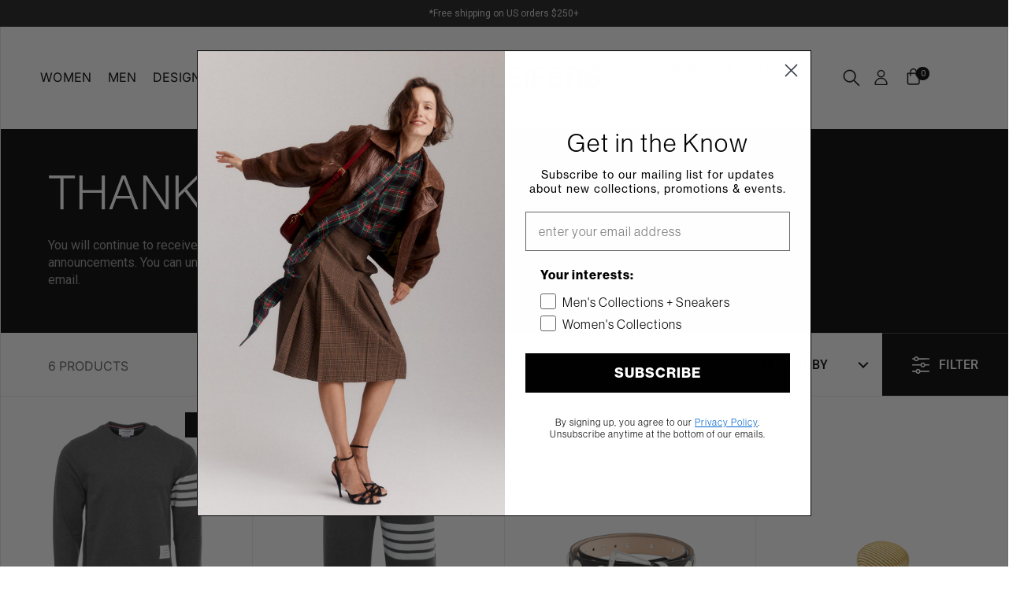

--- FILE ---
content_type: text/html; charset=utf-8
request_url: https://hirshleifers.com/collections/new-in
body_size: 37892
content:
<!doctype html>
<html class="no-js custom" lang="en">
<head>

  <meta charset="utf-8">
  <meta name="viewport" content="width=device-width, initial-scale=1.0, height=device-height, minimum-scale=1.0">
  <meta http-equiv="X-UA-Compatible" content="IE=edge"> 
  <meta name="google-site-verification" content="wOv2la15705XmWqbl1nIUUezTI2RG1zClRaYaPc45q0" /><link rel="shortcut icon" href="//hirshleifers.com/cdn/shop/files/Hirshleifers-Favicon-2.svg?crop=center&height=32&v=1678812602&width=32" type="image/png" /><title>NEW COLLECTIONS &ndash; HIRSHLEIFERS
</title><meta name="description" content="New arrivals Saint Laurent, The Row, Human Made, Loewe, Pamela Zamore, Issey Mikaye and more.">

<meta property="og:site_name" content="HIRSHLEIFERS">
<meta property="og:url" content="https://hirshleifers.com/collections/new-in">
<meta property="og:title" content="NEW COLLECTIONS">
<meta property="og:type" content="website">
<meta property="og:description" content="New arrivals Saint Laurent, The Row, Human Made, Loewe, Pamela Zamore, Issey Mikaye and more."><meta property="og:image" content="http://hirshleifers.com/cdn/shop/files/Hirshleifers-Primary-Logo.png?height=628&pad_color=ffffff&v=1673563506&width=1200">
  <meta property="og:image:secure_url" content="https://hirshleifers.com/cdn/shop/files/Hirshleifers-Primary-Logo.png?height=628&pad_color=ffffff&v=1673563506&width=1200">
  <meta property="og:image:width" content="1200">
  <meta property="og:image:height" content="628"><meta name="twitter:card" content="summary_large_image">
<meta name="twitter:title" content="NEW COLLECTIONS">
<meta name="twitter:description" content="New arrivals Saint Laurent, The Row, Human Made, Loewe, Pamela Zamore, Issey Mikaye and more."><script type="application/ld+json">
  [
    {
      "@context": "https://schema.org",
      "@type": "WebSite",
      "name": "HIRSHLEIFERS",
      "url": "https:\/\/hirshleifers.com"
    },
    {
      "@context": "https://schema.org",
      "@type": "Organization",
      "name": "HIRSHLEIFERS",
      "url": "https:\/\/hirshleifers.com"
    }
  ]
</script>

<script type="application/ld+json">
{
  "@context": "http://schema.org",
  "@type": "BreadcrumbList",
  "itemListElement": [
    {
      "@type": "ListItem",
      "position": 1,
      "name": "Home",
      "item": "https://hirshleifers.com"
    },{
        "@type": "ListItem",
        "position": 2,
        "name": "THANK YOU",
        "item": "https://hirshleifers.com/collections/new-in"
      }]
}
</script><link rel="canonical" href="https://hirshleifers.com/collections/new-in">

  <link rel="preconnect" href="https://cdn.shopify.com"><link rel="preconnect" href="https://fonts.shopifycdn.com" crossorigin><link rel="preload" as="script" href="//hirshleifers.com/cdn/shop/t/48/assets/theme.js?v=90373594391972540571720646413">
  <link rel="preload" as="script" href="//hirshleifers.com/cdn/shop/t/48/assets/custom.js?v=182180575075593533471720646413">
  <link rel="preload" as="style" href="//hirshleifers.com/cdn/shop/t/48/assets/theme.css?v=128101410353414430571720646413">
  <link href="//hirshleifers.com/cdn/shop/t/48/assets/theme.css?v=128101410353414430571720646413" rel="stylesheet" type="text/css" media="all" />

  
  <link rel="stylesheet" href="https://use.typekit.net/pam7gft.css">

  
  <link href="//hirshleifers.com/cdn/shop/t/48/assets/victoria.css?v=174580667533373174501720646413" rel="stylesheet" type="text/css" media="all" />
  <link href="//hirshleifers.com/cdn/shop/t/48/assets/caro.css?v=21277316796853348511725387526" rel="stylesheet" type="text/css" media="all" />

  


  <!-- Google Tag Manager -->
<script>(function(w,d,s,l,i){w[l]=w[l]||[];w[l].push({'gtm.start':
new Date().getTime(),event:'gtm.js'});var f=d.getElementsByTagName(s)[0],
j=d.createElement(s),dl=l!='dataLayer'?'&l='+l:'';j.async=true;j.src=
'https://www.googletagmanager.com/gtm.js?id='+i+dl;f.parentNode.insertBefore(j,f);
})(window,document,'script','dataLayer','GTM-NZCKHLCF');</script>
<!-- End Google Tag Manager -->

  <script>window.performance && window.performance.mark && window.performance.mark('shopify.content_for_header.start');</script><meta name="facebook-domain-verification" content="9xtrf93f9fmicyjonpxfrzj0bl67e8">
<meta name="google-site-verification" content="-FQ28U9OyKFNtm9C0AuW3I8T5qXoXCFbtzoxe_KPsec">
<meta id="shopify-digital-wallet" name="shopify-digital-wallet" content="/10593730660/digital_wallets/dialog">
<meta name="shopify-checkout-api-token" content="8b386e044138e95441142ea24e2b851d">
<meta id="in-context-paypal-metadata" data-shop-id="10593730660" data-venmo-supported="false" data-environment="production" data-locale="en_US" data-paypal-v4="true" data-currency="USD">
<link rel="alternate" type="application/atom+xml" title="Feed" href="/collections/new-in.atom" />
<link rel="alternate" type="application/json+oembed" href="https://hirshleifers.com/collections/new-in.oembed">
<script async="async" src="/checkouts/internal/preloads.js?locale=en-US"></script>
<link rel="preconnect" href="https://shop.app" crossorigin="anonymous">
<script async="async" src="https://shop.app/checkouts/internal/preloads.js?locale=en-US&shop_id=10593730660" crossorigin="anonymous"></script>
<script id="apple-pay-shop-capabilities" type="application/json">{"shopId":10593730660,"countryCode":"US","currencyCode":"USD","merchantCapabilities":["supports3DS"],"merchantId":"gid:\/\/shopify\/Shop\/10593730660","merchantName":"HIRSHLEIFERS","requiredBillingContactFields":["postalAddress","email"],"requiredShippingContactFields":["postalAddress","email"],"shippingType":"shipping","supportedNetworks":["visa","masterCard","amex","discover","elo","jcb"],"total":{"type":"pending","label":"HIRSHLEIFERS","amount":"1.00"},"shopifyPaymentsEnabled":true,"supportsSubscriptions":true}</script>
<script id="shopify-features" type="application/json">{"accessToken":"8b386e044138e95441142ea24e2b851d","betas":["rich-media-storefront-analytics"],"domain":"hirshleifers.com","predictiveSearch":true,"shopId":10593730660,"locale":"en"}</script>
<script>var Shopify = Shopify || {};
Shopify.shop = "hirshleifers-inc.myshopify.com";
Shopify.locale = "en";
Shopify.currency = {"active":"USD","rate":"1.0"};
Shopify.country = "US";
Shopify.theme = {"name":"iOS Test - ADA Split - CC","id":133455904812,"schema_name":"Split","schema_version":"3.2.5","theme_store_id":842,"role":"main"};
Shopify.theme.handle = "null";
Shopify.theme.style = {"id":null,"handle":null};
Shopify.cdnHost = "hirshleifers.com/cdn";
Shopify.routes = Shopify.routes || {};
Shopify.routes.root = "/";</script>
<script type="module">!function(o){(o.Shopify=o.Shopify||{}).modules=!0}(window);</script>
<script>!function(o){function n(){var o=[];function n(){o.push(Array.prototype.slice.apply(arguments))}return n.q=o,n}var t=o.Shopify=o.Shopify||{};t.loadFeatures=n(),t.autoloadFeatures=n()}(window);</script>
<script>
  window.ShopifyPay = window.ShopifyPay || {};
  window.ShopifyPay.apiHost = "shop.app\/pay";
  window.ShopifyPay.redirectState = null;
</script>
<script id="shop-js-analytics" type="application/json">{"pageType":"collection"}</script>
<script defer="defer" async type="module" src="//hirshleifers.com/cdn/shopifycloud/shop-js/modules/v2/client.init-shop-cart-sync_D0dqhulL.en.esm.js"></script>
<script defer="defer" async type="module" src="//hirshleifers.com/cdn/shopifycloud/shop-js/modules/v2/chunk.common_CpVO7qML.esm.js"></script>
<script type="module">
  await import("//hirshleifers.com/cdn/shopifycloud/shop-js/modules/v2/client.init-shop-cart-sync_D0dqhulL.en.esm.js");
await import("//hirshleifers.com/cdn/shopifycloud/shop-js/modules/v2/chunk.common_CpVO7qML.esm.js");

  window.Shopify.SignInWithShop?.initShopCartSync?.({"fedCMEnabled":true,"windoidEnabled":true});

</script>
<script>
  window.Shopify = window.Shopify || {};
  if (!window.Shopify.featureAssets) window.Shopify.featureAssets = {};
  window.Shopify.featureAssets['shop-js'] = {"shop-cart-sync":["modules/v2/client.shop-cart-sync_D9bwt38V.en.esm.js","modules/v2/chunk.common_CpVO7qML.esm.js"],"init-fed-cm":["modules/v2/client.init-fed-cm_BJ8NPuHe.en.esm.js","modules/v2/chunk.common_CpVO7qML.esm.js"],"init-shop-email-lookup-coordinator":["modules/v2/client.init-shop-email-lookup-coordinator_pVrP2-kG.en.esm.js","modules/v2/chunk.common_CpVO7qML.esm.js"],"shop-cash-offers":["modules/v2/client.shop-cash-offers_CNh7FWN-.en.esm.js","modules/v2/chunk.common_CpVO7qML.esm.js","modules/v2/chunk.modal_DKF6x0Jh.esm.js"],"init-shop-cart-sync":["modules/v2/client.init-shop-cart-sync_D0dqhulL.en.esm.js","modules/v2/chunk.common_CpVO7qML.esm.js"],"init-windoid":["modules/v2/client.init-windoid_DaoAelzT.en.esm.js","modules/v2/chunk.common_CpVO7qML.esm.js"],"shop-toast-manager":["modules/v2/client.shop-toast-manager_1DND8Tac.en.esm.js","modules/v2/chunk.common_CpVO7qML.esm.js"],"pay-button":["modules/v2/client.pay-button_CFeQi1r6.en.esm.js","modules/v2/chunk.common_CpVO7qML.esm.js"],"shop-button":["modules/v2/client.shop-button_Ca94MDdQ.en.esm.js","modules/v2/chunk.common_CpVO7qML.esm.js"],"shop-login-button":["modules/v2/client.shop-login-button_DPYNfp1Z.en.esm.js","modules/v2/chunk.common_CpVO7qML.esm.js","modules/v2/chunk.modal_DKF6x0Jh.esm.js"],"avatar":["modules/v2/client.avatar_BTnouDA3.en.esm.js"],"shop-follow-button":["modules/v2/client.shop-follow-button_BMKh4nJE.en.esm.js","modules/v2/chunk.common_CpVO7qML.esm.js","modules/v2/chunk.modal_DKF6x0Jh.esm.js"],"init-customer-accounts-sign-up":["modules/v2/client.init-customer-accounts-sign-up_CJXi5kRN.en.esm.js","modules/v2/client.shop-login-button_DPYNfp1Z.en.esm.js","modules/v2/chunk.common_CpVO7qML.esm.js","modules/v2/chunk.modal_DKF6x0Jh.esm.js"],"init-shop-for-new-customer-accounts":["modules/v2/client.init-shop-for-new-customer-accounts_BoBxkgWu.en.esm.js","modules/v2/client.shop-login-button_DPYNfp1Z.en.esm.js","modules/v2/chunk.common_CpVO7qML.esm.js","modules/v2/chunk.modal_DKF6x0Jh.esm.js"],"init-customer-accounts":["modules/v2/client.init-customer-accounts_DCuDTzpR.en.esm.js","modules/v2/client.shop-login-button_DPYNfp1Z.en.esm.js","modules/v2/chunk.common_CpVO7qML.esm.js","modules/v2/chunk.modal_DKF6x0Jh.esm.js"],"checkout-modal":["modules/v2/client.checkout-modal_U_3e4VxF.en.esm.js","modules/v2/chunk.common_CpVO7qML.esm.js","modules/v2/chunk.modal_DKF6x0Jh.esm.js"],"lead-capture":["modules/v2/client.lead-capture_DEgn0Z8u.en.esm.js","modules/v2/chunk.common_CpVO7qML.esm.js","modules/v2/chunk.modal_DKF6x0Jh.esm.js"],"shop-login":["modules/v2/client.shop-login_CoM5QKZ_.en.esm.js","modules/v2/chunk.common_CpVO7qML.esm.js","modules/v2/chunk.modal_DKF6x0Jh.esm.js"],"payment-terms":["modules/v2/client.payment-terms_BmrqWn8r.en.esm.js","modules/v2/chunk.common_CpVO7qML.esm.js","modules/v2/chunk.modal_DKF6x0Jh.esm.js"]};
</script>
<script>(function() {
  var isLoaded = false;
  function asyncLoad() {
    if (isLoaded) return;
    isLoaded = true;
    var urls = ["https:\/\/shopify.covet.pics\/covet-pics-widget-inject.js?shop=hirshleifers-inc.myshopify.com","https:\/\/cdn-scripts.signifyd.com\/shopify\/script-tag.js?shop=hirshleifers-inc.myshopify.com"];
    for (var i = 0; i < urls.length; i++) {
      var s = document.createElement('script');
      s.type = 'text/javascript';
      s.async = true;
      s.src = urls[i];
      var x = document.getElementsByTagName('script')[0];
      x.parentNode.insertBefore(s, x);
    }
  };
  if(window.attachEvent) {
    window.attachEvent('onload', asyncLoad);
  } else {
    window.addEventListener('load', asyncLoad, false);
  }
})();</script>
<script id="__st">var __st={"a":10593730660,"offset":-18000,"reqid":"2b79f28d-2374-49e7-842a-c58486cd4fc0-1764253592","pageurl":"hirshleifers.com\/collections\/new-in","u":"6feb74e5b206","p":"collection","rtyp":"collection","rid":311746822188};</script>
<script>window.ShopifyPaypalV4VisibilityTracking = true;</script>
<script id="captcha-bootstrap">!function(){'use strict';const t='contact',e='account',n='new_comment',o=[[t,t],['blogs',n],['comments',n],[t,'customer']],c=[[e,'customer_login'],[e,'guest_login'],[e,'recover_customer_password'],[e,'create_customer']],r=t=>t.map((([t,e])=>`form[action*='/${t}']:not([data-nocaptcha='true']) input[name='form_type'][value='${e}']`)).join(','),a=t=>()=>t?[...document.querySelectorAll(t)].map((t=>t.form)):[];function s(){const t=[...o],e=r(t);return a(e)}const i='password',u='form_key',d=['recaptcha-v3-token','g-recaptcha-response','h-captcha-response',i],f=()=>{try{return window.sessionStorage}catch{return}},m='__shopify_v',_=t=>t.elements[u];function p(t,e,n=!1){try{const o=window.sessionStorage,c=JSON.parse(o.getItem(e)),{data:r}=function(t){const{data:e,action:n}=t;return t[m]||n?{data:e,action:n}:{data:t,action:n}}(c);for(const[e,n]of Object.entries(r))t.elements[e]&&(t.elements[e].value=n);n&&o.removeItem(e)}catch(o){console.error('form repopulation failed',{error:o})}}const l='form_type',E='cptcha';function T(t){t.dataset[E]=!0}const w=window,h=w.document,L='Shopify',v='ce_forms',y='captcha';let A=!1;((t,e)=>{const n=(g='f06e6c50-85a8-45c8-87d0-21a2b65856fe',I='https://cdn.shopify.com/shopifycloud/storefront-forms-hcaptcha/ce_storefront_forms_captcha_hcaptcha.v1.5.2.iife.js',D={infoText:'Protected by hCaptcha',privacyText:'Privacy',termsText:'Terms'},(t,e,n)=>{const o=w[L][v],c=o.bindForm;if(c)return c(t,g,e,D).then(n);var r;o.q.push([[t,g,e,D],n]),r=I,A||(h.body.append(Object.assign(h.createElement('script'),{id:'captcha-provider',async:!0,src:r})),A=!0)});var g,I,D;w[L]=w[L]||{},w[L][v]=w[L][v]||{},w[L][v].q=[],w[L][y]=w[L][y]||{},w[L][y].protect=function(t,e){n(t,void 0,e),T(t)},Object.freeze(w[L][y]),function(t,e,n,w,h,L){const[v,y,A,g]=function(t,e,n){const i=e?o:[],u=t?c:[],d=[...i,...u],f=r(d),m=r(i),_=r(d.filter((([t,e])=>n.includes(e))));return[a(f),a(m),a(_),s()]}(w,h,L),I=t=>{const e=t.target;return e instanceof HTMLFormElement?e:e&&e.form},D=t=>v().includes(t);t.addEventListener('submit',(t=>{const e=I(t);if(!e)return;const n=D(e)&&!e.dataset.hcaptchaBound&&!e.dataset.recaptchaBound,o=_(e),c=g().includes(e)&&(!o||!o.value);(n||c)&&t.preventDefault(),c&&!n&&(function(t){try{if(!f())return;!function(t){const e=f();if(!e)return;const n=_(t);if(!n)return;const o=n.value;o&&e.removeItem(o)}(t);const e=Array.from(Array(32),(()=>Math.random().toString(36)[2])).join('');!function(t,e){_(t)||t.append(Object.assign(document.createElement('input'),{type:'hidden',name:u})),t.elements[u].value=e}(t,e),function(t,e){const n=f();if(!n)return;const o=[...t.querySelectorAll(`input[type='${i}']`)].map((({name:t})=>t)),c=[...d,...o],r={};for(const[a,s]of new FormData(t).entries())c.includes(a)||(r[a]=s);n.setItem(e,JSON.stringify({[m]:1,action:t.action,data:r}))}(t,e)}catch(e){console.error('failed to persist form',e)}}(e),e.submit())}));const S=(t,e)=>{t&&!t.dataset[E]&&(n(t,e.some((e=>e===t))),T(t))};for(const o of['focusin','change'])t.addEventListener(o,(t=>{const e=I(t);D(e)&&S(e,y())}));const B=e.get('form_key'),M=e.get(l),P=B&&M;t.addEventListener('DOMContentLoaded',(()=>{const t=y();if(P)for(const e of t)e.elements[l].value===M&&p(e,B);[...new Set([...A(),...v().filter((t=>'true'===t.dataset.shopifyCaptcha))])].forEach((e=>S(e,t)))}))}(h,new URLSearchParams(w.location.search),n,t,e,['guest_login'])})(!0,!0)}();</script>
<script integrity="sha256-52AcMU7V7pcBOXWImdc/TAGTFKeNjmkeM1Pvks/DTgc=" data-source-attribution="shopify.loadfeatures" defer="defer" src="//hirshleifers.com/cdn/shopifycloud/storefront/assets/storefront/load_feature-81c60534.js" crossorigin="anonymous"></script>
<script crossorigin="anonymous" defer="defer" src="//hirshleifers.com/cdn/shopifycloud/storefront/assets/shopify_pay/storefront-65b4c6d7.js?v=20250812"></script>
<script data-source-attribution="shopify.dynamic_checkout.dynamic.init">var Shopify=Shopify||{};Shopify.PaymentButton=Shopify.PaymentButton||{isStorefrontPortableWallets:!0,init:function(){window.Shopify.PaymentButton.init=function(){};var t=document.createElement("script");t.src="https://hirshleifers.com/cdn/shopifycloud/portable-wallets/latest/portable-wallets.en.js",t.type="module",document.head.appendChild(t)}};
</script>
<script data-source-attribution="shopify.dynamic_checkout.buyer_consent">
  function portableWalletsHideBuyerConsent(e){var t=document.getElementById("shopify-buyer-consent"),n=document.getElementById("shopify-subscription-policy-button");t&&n&&(t.classList.add("hidden"),t.setAttribute("aria-hidden","true"),n.removeEventListener("click",e))}function portableWalletsShowBuyerConsent(e){var t=document.getElementById("shopify-buyer-consent"),n=document.getElementById("shopify-subscription-policy-button");t&&n&&(t.classList.remove("hidden"),t.removeAttribute("aria-hidden"),n.addEventListener("click",e))}window.Shopify?.PaymentButton&&(window.Shopify.PaymentButton.hideBuyerConsent=portableWalletsHideBuyerConsent,window.Shopify.PaymentButton.showBuyerConsent=portableWalletsShowBuyerConsent);
</script>
<script data-source-attribution="shopify.dynamic_checkout.cart.bootstrap">document.addEventListener("DOMContentLoaded",(function(){function t(){return document.querySelector("shopify-accelerated-checkout-cart, shopify-accelerated-checkout")}if(t())Shopify.PaymentButton.init();else{new MutationObserver((function(e,n){t()&&(Shopify.PaymentButton.init(),n.disconnect())})).observe(document.body,{childList:!0,subtree:!0})}}));
</script>
<script id='scb4127' type='text/javascript' async='' src='https://hirshleifers.com/cdn/shopifycloud/privacy-banner/storefront-banner.js'></script><link id="shopify-accelerated-checkout-styles" rel="stylesheet" media="screen" href="https://hirshleifers.com/cdn/shopifycloud/portable-wallets/latest/accelerated-checkout-backwards-compat.css" crossorigin="anonymous">
<style id="shopify-accelerated-checkout-cart">
        #shopify-buyer-consent {
  margin-top: 1em;
  display: inline-block;
  width: 100%;
}

#shopify-buyer-consent.hidden {
  display: none;
}

#shopify-subscription-policy-button {
  background: none;
  border: none;
  padding: 0;
  text-decoration: underline;
  font-size: inherit;
  cursor: pointer;
}

#shopify-subscription-policy-button::before {
  box-shadow: none;
}

      </style>

<script>window.performance && window.performance.mark && window.performance.mark('shopify.content_for_header.end');</script>
<noscript>
    <link rel="stylesheet" href="//hirshleifers.com/cdn/shop/t/48/assets/theme-noscript.css?v=78259120545182003951720646413">
  </noscript>

  <script>
    const rbi = [];
    const ribSetSize = (img) => {
      if ( img.offsetWidth / img.dataset.ratio < img.offsetHeight ) {
        img.setAttribute('sizes', `${Math.ceil(img.offsetHeight * img.dataset.ratio)}px`);
      } else {
        img.setAttribute('sizes', `${Math.ceil(img.offsetWidth)}px`);
      }
    }
    function debounce(fn, wait) {
      let t;
      return (...args) => {
        clearTimeout(t);
        t = setTimeout(() => fn.apply(this, args), wait);
      };
    }
    window.addEventListener('resize', debounce(()=>{
      for ( let img of rbi ) {
        ribSetSize(img);
      }
    }, 250));
  </script>

  <script>
    const ProductHeaderHelper = productSelector => {
      const originalHeader = document.querySelector(`${productSelector} .product-header`);
      let duplicateHeader = document.createElement('div');
      duplicateHeader.classList = 'product-header product-header--mobile';
      duplicateHeader.innerHTML = document.querySelector(`${productSelector} product-header`).innerHTML;
      duplicateHeader.querySelector('.price-reviews').id = "";
      document.querySelector(`${productSelector}`).prepend(duplicateHeader);
      const headerObserver = new MutationObserver(mutations=>{
        for ( const mutation of mutations ) {
          duplicateHeader.innerHTML = originalHeader.innerHTML;
        }
      });
      headerObserver.observe(originalHeader,{ attributes: false, childList: true, subtree: true })
    }
  </script><link rel="preload" href="//hirshleifers.com/cdn/fonts/inter/inter_n4.b2a3f24c19b4de56e8871f609e73ca7f6d2e2bb9.woff2" as="font" type="font/woff2" crossorigin><link rel="preload" href="//hirshleifers.com/cdn/fonts/roboto/roboto_n4.2019d890f07b1852f56ce63ba45b2db45d852cba.woff2" as="font" type="font/woff2" crossorigin><style type="text/css">



@font-face {
  font-family: Inter;
  font-weight: 400;
  font-style: normal;
  font-display: swap;
  src: url("//hirshleifers.com/cdn/fonts/inter/inter_n4.b2a3f24c19b4de56e8871f609e73ca7f6d2e2bb9.woff2") format("woff2"),
       url("//hirshleifers.com/cdn/fonts/inter/inter_n4.af8052d517e0c9ffac7b814872cecc27ae1fa132.woff") format("woff");
}
@font-face {
  font-family: Roboto;
  font-weight: 400;
  font-style: normal;
  font-display: swap;
  src: url("//hirshleifers.com/cdn/fonts/roboto/roboto_n4.2019d890f07b1852f56ce63ba45b2db45d852cba.woff2") format("woff2"),
       url("//hirshleifers.com/cdn/fonts/roboto/roboto_n4.238690e0007583582327135619c5f7971652fa9d.woff") format("woff");
}
@font-face {
  font-family: Roboto;
  font-weight: 500;
  font-style: normal;
  font-display: swap;
  src: url("//hirshleifers.com/cdn/fonts/roboto/roboto_n5.250d51708d76acbac296b0e21ede8f81de4e37aa.woff2") format("woff2"),
       url("//hirshleifers.com/cdn/fonts/roboto/roboto_n5.535e8c56f4cbbdea416167af50ab0ff1360a3949.woff") format("woff");
}
@font-face {
  font-family: Roboto;
  font-weight: 400;
  font-style: italic;
  font-display: swap;
  src: url("//hirshleifers.com/cdn/fonts/roboto/roboto_i4.57ce898ccda22ee84f49e6b57ae302250655e2d4.woff2") format("woff2"),
       url("//hirshleifers.com/cdn/fonts/roboto/roboto_i4.b21f3bd061cbcb83b824ae8c7671a82587b264bf.woff") format("woff");
}
</style>
<style type="text/css">

  :root {

    /* Main color scheme */

    --main-text: #000000;
    --main-text-hover: rgba(0, 0, 0, 0.82);
    --main-text-foreground: #fff;
    
    --main-background: #ffffff;
    --main-background-gradient: rgba(255, 255, 255, 0);
    --main-background-secondary: rgba(0, 0, 0, 0.18);
    --main-background-third: rgba(0, 0, 0, 0.03);
    --main-borders: rgba(0, 0, 0, 0.08);

    /* Header & sidebars color scheme */
    
    --header-text: #000000;
    --header-text-foreground: #fff;
    
    --header-background: #ffffff;
    --header-background-secondary: rgba(0, 0, 0, 0.18);
    --header-borders: rgba(0, 0, 0, 0.08);

    /* Footer color scheme */

    --footer-text: ;
    --footer-text-foreground: #fff;
    
    --footer-background: ;
    --footer-background-secondary: ;
    --footer-borders: ;

    /* Buttons radius */

    --buttons-radius: 0px;

    /* Font variables */

    --font-stack-headings: Inter, sans-serif;
    --font-weight-headings: 400;
    --font-style-headings: normal;

    --font-stack-body: Roboto, sans-serif;
    --font-weight-body: 400;--font-weight-body-bold: 500;--font-style-body: normal;

    --base-headings-size: 60;
    --base-headings-line: 1.1;
    --base-body-size: 16;
    --base-body-line: 1.6;

  }

  select, .regular-select-cover {
    background-image: url("data:image/svg+xml,%0A%3Csvg width='14' height='9' viewBox='0 0 14 9' fill='none' xmlns='http://www.w3.org/2000/svg'%3E%3Cpath d='M8.42815 7.47604L7.01394 8.89025L0.528658 2.40497L1.94287 0.990753L8.42815 7.47604Z' fill='rgb(0, 0, 0)'/%3E%3Cpath d='M6.98591 8.89025L5.5717 7.47604L12.057 0.990755L13.4712 2.40497L6.98591 8.89025Z' fill='rgb(0, 0, 0)'/%3E%3C/svg%3E%0A");
  }
  sidebar-drawer .facets__disclosure:after, sidebar-drawer select {
    background-image: url("data:image/svg+xml,%0A%3Csvg width='14' height='9' viewBox='0 0 14 9' fill='none' xmlns='http://www.w3.org/2000/svg'%3E%3Cpath d='M8.42815 7.47604L7.01394 8.89025L0.528658 2.40497L1.94287 0.990753L8.42815 7.47604Z' fill='rgb(0, 0, 0)'/%3E%3Cpath d='M6.98591 8.89025L5.5717 7.47604L12.057 0.990755L13.4712 2.40497L6.98591 8.89025Z' fill='rgb(0, 0, 0)'/%3E%3C/svg%3E%0A");
  }

</style><!-- BEGIN app block: shopify://apps/klaviyo-email-marketing-sms/blocks/klaviyo-onsite-embed/2632fe16-c075-4321-a88b-50b567f42507 -->












  <script async src="https://static.klaviyo.com/onsite/js/T6Stq6/klaviyo.js?company_id=T6Stq6"></script>
  <script>!function(){if(!window.klaviyo){window._klOnsite=window._klOnsite||[];try{window.klaviyo=new Proxy({},{get:function(n,i){return"push"===i?function(){var n;(n=window._klOnsite).push.apply(n,arguments)}:function(){for(var n=arguments.length,o=new Array(n),w=0;w<n;w++)o[w]=arguments[w];var t="function"==typeof o[o.length-1]?o.pop():void 0,e=new Promise((function(n){window._klOnsite.push([i].concat(o,[function(i){t&&t(i),n(i)}]))}));return e}}})}catch(n){window.klaviyo=window.klaviyo||[],window.klaviyo.push=function(){var n;(n=window._klOnsite).push.apply(n,arguments)}}}}();</script>

  




  <script>
    window.klaviyoReviewsProductDesignMode = false
  </script>







<!-- END app block --><!-- BEGIN app block: shopify://apps/minmaxify-order-limits/blocks/app-embed-block/3acfba32-89f3-4377-ae20-cbb9abc48475 --><script type="text/javascript" src="https://limits.minmaxify.com/hirshleifers-inc.myshopify.com?v=138b&r=20251027205241"></script>

<!-- END app block --><link href="https://monorail-edge.shopifysvc.com" rel="dns-prefetch">
<script>(function(){if ("sendBeacon" in navigator && "performance" in window) {try {var session_token_from_headers = performance.getEntriesByType('navigation')[0].serverTiming.find(x => x.name == '_s').description;} catch {var session_token_from_headers = undefined;}var session_cookie_matches = document.cookie.match(/_shopify_s=([^;]*)/);var session_token_from_cookie = session_cookie_matches && session_cookie_matches.length === 2 ? session_cookie_matches[1] : "";var session_token = session_token_from_headers || session_token_from_cookie || "";function handle_abandonment_event(e) {var entries = performance.getEntries().filter(function(entry) {return /monorail-edge.shopifysvc.com/.test(entry.name);});if (!window.abandonment_tracked && entries.length === 0) {window.abandonment_tracked = true;var currentMs = Date.now();var navigation_start = performance.timing.navigationStart;var payload = {shop_id: 10593730660,url: window.location.href,navigation_start,duration: currentMs - navigation_start,session_token,page_type: "collection"};window.navigator.sendBeacon("https://monorail-edge.shopifysvc.com/v1/produce", JSON.stringify({schema_id: "online_store_buyer_site_abandonment/1.1",payload: payload,metadata: {event_created_at_ms: currentMs,event_sent_at_ms: currentMs}}));}}window.addEventListener('pagehide', handle_abandonment_event);}}());</script>
<script id="web-pixels-manager-setup">(function e(e,d,r,n,o){if(void 0===o&&(o={}),!Boolean(null===(a=null===(i=window.Shopify)||void 0===i?void 0:i.analytics)||void 0===a?void 0:a.replayQueue)){var i,a;window.Shopify=window.Shopify||{};var t=window.Shopify;t.analytics=t.analytics||{};var s=t.analytics;s.replayQueue=[],s.publish=function(e,d,r){return s.replayQueue.push([e,d,r]),!0};try{self.performance.mark("wpm:start")}catch(e){}var l=function(){var e={modern:/Edge?\/(1{2}[4-9]|1[2-9]\d|[2-9]\d{2}|\d{4,})\.\d+(\.\d+|)|Firefox\/(1{2}[4-9]|1[2-9]\d|[2-9]\d{2}|\d{4,})\.\d+(\.\d+|)|Chrom(ium|e)\/(9{2}|\d{3,})\.\d+(\.\d+|)|(Maci|X1{2}).+ Version\/(15\.\d+|(1[6-9]|[2-9]\d|\d{3,})\.\d+)([,.]\d+|)( \(\w+\)|)( Mobile\/\w+|) Safari\/|Chrome.+OPR\/(9{2}|\d{3,})\.\d+\.\d+|(CPU[ +]OS|iPhone[ +]OS|CPU[ +]iPhone|CPU IPhone OS|CPU iPad OS)[ +]+(15[._]\d+|(1[6-9]|[2-9]\d|\d{3,})[._]\d+)([._]\d+|)|Android:?[ /-](13[3-9]|1[4-9]\d|[2-9]\d{2}|\d{4,})(\.\d+|)(\.\d+|)|Android.+Firefox\/(13[5-9]|1[4-9]\d|[2-9]\d{2}|\d{4,})\.\d+(\.\d+|)|Android.+Chrom(ium|e)\/(13[3-9]|1[4-9]\d|[2-9]\d{2}|\d{4,})\.\d+(\.\d+|)|SamsungBrowser\/([2-9]\d|\d{3,})\.\d+/,legacy:/Edge?\/(1[6-9]|[2-9]\d|\d{3,})\.\d+(\.\d+|)|Firefox\/(5[4-9]|[6-9]\d|\d{3,})\.\d+(\.\d+|)|Chrom(ium|e)\/(5[1-9]|[6-9]\d|\d{3,})\.\d+(\.\d+|)([\d.]+$|.*Safari\/(?![\d.]+ Edge\/[\d.]+$))|(Maci|X1{2}).+ Version\/(10\.\d+|(1[1-9]|[2-9]\d|\d{3,})\.\d+)([,.]\d+|)( \(\w+\)|)( Mobile\/\w+|) Safari\/|Chrome.+OPR\/(3[89]|[4-9]\d|\d{3,})\.\d+\.\d+|(CPU[ +]OS|iPhone[ +]OS|CPU[ +]iPhone|CPU IPhone OS|CPU iPad OS)[ +]+(10[._]\d+|(1[1-9]|[2-9]\d|\d{3,})[._]\d+)([._]\d+|)|Android:?[ /-](13[3-9]|1[4-9]\d|[2-9]\d{2}|\d{4,})(\.\d+|)(\.\d+|)|Mobile Safari.+OPR\/([89]\d|\d{3,})\.\d+\.\d+|Android.+Firefox\/(13[5-9]|1[4-9]\d|[2-9]\d{2}|\d{4,})\.\d+(\.\d+|)|Android.+Chrom(ium|e)\/(13[3-9]|1[4-9]\d|[2-9]\d{2}|\d{4,})\.\d+(\.\d+|)|Android.+(UC? ?Browser|UCWEB|U3)[ /]?(15\.([5-9]|\d{2,})|(1[6-9]|[2-9]\d|\d{3,})\.\d+)\.\d+|SamsungBrowser\/(5\.\d+|([6-9]|\d{2,})\.\d+)|Android.+MQ{2}Browser\/(14(\.(9|\d{2,})|)|(1[5-9]|[2-9]\d|\d{3,})(\.\d+|))(\.\d+|)|K[Aa][Ii]OS\/(3\.\d+|([4-9]|\d{2,})\.\d+)(\.\d+|)/},d=e.modern,r=e.legacy,n=navigator.userAgent;return n.match(d)?"modern":n.match(r)?"legacy":"unknown"}(),u="modern"===l?"modern":"legacy",c=(null!=n?n:{modern:"",legacy:""})[u],f=function(e){return[e.baseUrl,"/wpm","/b",e.hashVersion,"modern"===e.buildTarget?"m":"l",".js"].join("")}({baseUrl:d,hashVersion:r,buildTarget:u}),m=function(e){var d=e.version,r=e.bundleTarget,n=e.surface,o=e.pageUrl,i=e.monorailEndpoint;return{emit:function(e){var a=e.status,t=e.errorMsg,s=(new Date).getTime(),l=JSON.stringify({metadata:{event_sent_at_ms:s},events:[{schema_id:"web_pixels_manager_load/3.1",payload:{version:d,bundle_target:r,page_url:o,status:a,surface:n,error_msg:t},metadata:{event_created_at_ms:s}}]});if(!i)return console&&console.warn&&console.warn("[Web Pixels Manager] No Monorail endpoint provided, skipping logging."),!1;try{return self.navigator.sendBeacon.bind(self.navigator)(i,l)}catch(e){}var u=new XMLHttpRequest;try{return u.open("POST",i,!0),u.setRequestHeader("Content-Type","text/plain"),u.send(l),!0}catch(e){return console&&console.warn&&console.warn("[Web Pixels Manager] Got an unhandled error while logging to Monorail."),!1}}}}({version:r,bundleTarget:l,surface:e.surface,pageUrl:self.location.href,monorailEndpoint:e.monorailEndpoint});try{o.browserTarget=l,function(e){var d=e.src,r=e.async,n=void 0===r||r,o=e.onload,i=e.onerror,a=e.sri,t=e.scriptDataAttributes,s=void 0===t?{}:t,l=document.createElement("script"),u=document.querySelector("head"),c=document.querySelector("body");if(l.async=n,l.src=d,a&&(l.integrity=a,l.crossOrigin="anonymous"),s)for(var f in s)if(Object.prototype.hasOwnProperty.call(s,f))try{l.dataset[f]=s[f]}catch(e){}if(o&&l.addEventListener("load",o),i&&l.addEventListener("error",i),u)u.appendChild(l);else{if(!c)throw new Error("Did not find a head or body element to append the script");c.appendChild(l)}}({src:f,async:!0,onload:function(){if(!function(){var e,d;return Boolean(null===(d=null===(e=window.Shopify)||void 0===e?void 0:e.analytics)||void 0===d?void 0:d.initialized)}()){var d=window.webPixelsManager.init(e)||void 0;if(d){var r=window.Shopify.analytics;r.replayQueue.forEach((function(e){var r=e[0],n=e[1],o=e[2];d.publishCustomEvent(r,n,o)})),r.replayQueue=[],r.publish=d.publishCustomEvent,r.visitor=d.visitor,r.initialized=!0}}},onerror:function(){return m.emit({status:"failed",errorMsg:"".concat(f," has failed to load")})},sri:function(e){var d=/^sha384-[A-Za-z0-9+/=]+$/;return"string"==typeof e&&d.test(e)}(c)?c:"",scriptDataAttributes:o}),m.emit({status:"loading"})}catch(e){m.emit({status:"failed",errorMsg:(null==e?void 0:e.message)||"Unknown error"})}}})({shopId: 10593730660,storefrontBaseUrl: "https://hirshleifers.com",extensionsBaseUrl: "https://extensions.shopifycdn.com/cdn/shopifycloud/web-pixels-manager",monorailEndpoint: "https://monorail-edge.shopifysvc.com/unstable/produce_batch",surface: "storefront-renderer",enabledBetaFlags: ["2dca8a86"],webPixelsConfigList: [{"id":"1311047724","configuration":"{\"campaignID\":\"42652\",\"externalExecutionURL\":\"https:\/\/engine.saasler.com\/api\/v1\/webhook_executions\/93bcb25eef716a3fe91e03afc6f6a34b\"}","eventPayloadVersion":"v1","runtimeContext":"STRICT","scriptVersion":"d89aa9260a7e3daa33c6dca1e641a0ca","type":"APP","apiClientId":3546795,"privacyPurposes":[],"dataSharingAdjustments":{"protectedCustomerApprovalScopes":["read_customer_email","read_customer_personal_data"]}},{"id":"435748908","configuration":"{\"config\":\"{\\\"pixel_id\\\":\\\"G-S84W407FTG\\\",\\\"target_country\\\":\\\"US\\\",\\\"gtag_events\\\":[{\\\"type\\\":\\\"begin_checkout\\\",\\\"action_label\\\":\\\"G-S84W407FTG\\\"},{\\\"type\\\":\\\"search\\\",\\\"action_label\\\":\\\"G-S84W407FTG\\\"},{\\\"type\\\":\\\"view_item\\\",\\\"action_label\\\":[\\\"G-S84W407FTG\\\",\\\"MC-S14SSRV4W0\\\"]},{\\\"type\\\":\\\"purchase\\\",\\\"action_label\\\":[\\\"G-S84W407FTG\\\",\\\"MC-S14SSRV4W0\\\"]},{\\\"type\\\":\\\"page_view\\\",\\\"action_label\\\":[\\\"G-S84W407FTG\\\",\\\"MC-S14SSRV4W0\\\"]},{\\\"type\\\":\\\"add_payment_info\\\",\\\"action_label\\\":\\\"G-S84W407FTG\\\"},{\\\"type\\\":\\\"add_to_cart\\\",\\\"action_label\\\":\\\"G-S84W407FTG\\\"}],\\\"enable_monitoring_mode\\\":false}\"}","eventPayloadVersion":"v1","runtimeContext":"OPEN","scriptVersion":"b2a88bafab3e21179ed38636efcd8a93","type":"APP","apiClientId":1780363,"privacyPurposes":[],"dataSharingAdjustments":{"protectedCustomerApprovalScopes":["read_customer_address","read_customer_email","read_customer_name","read_customer_personal_data","read_customer_phone"]}},{"id":"114884652","configuration":"{\"pixel_id\":\"372065258357629\",\"pixel_type\":\"facebook_pixel\",\"metaapp_system_user_token\":\"-\"}","eventPayloadVersion":"v1","runtimeContext":"OPEN","scriptVersion":"ca16bc87fe92b6042fbaa3acc2fbdaa6","type":"APP","apiClientId":2329312,"privacyPurposes":["ANALYTICS","MARKETING","SALE_OF_DATA"],"dataSharingAdjustments":{"protectedCustomerApprovalScopes":["read_customer_address","read_customer_email","read_customer_name","read_customer_personal_data","read_customer_phone"]}},{"id":"shopify-app-pixel","configuration":"{}","eventPayloadVersion":"v1","runtimeContext":"STRICT","scriptVersion":"0450","apiClientId":"shopify-pixel","type":"APP","privacyPurposes":["ANALYTICS","MARKETING"]},{"id":"shopify-custom-pixel","eventPayloadVersion":"v1","runtimeContext":"LAX","scriptVersion":"0450","apiClientId":"shopify-pixel","type":"CUSTOM","privacyPurposes":["ANALYTICS","MARKETING"]}],isMerchantRequest: false,initData: {"shop":{"name":"HIRSHLEIFERS","paymentSettings":{"currencyCode":"USD"},"myshopifyDomain":"hirshleifers-inc.myshopify.com","countryCode":"US","storefrontUrl":"https:\/\/hirshleifers.com"},"customer":null,"cart":null,"checkout":null,"productVariants":[],"purchasingCompany":null},},"https://hirshleifers.com/cdn","ae1676cfwd2530674p4253c800m34e853cb",{"modern":"","legacy":""},{"shopId":"10593730660","storefrontBaseUrl":"https:\/\/hirshleifers.com","extensionBaseUrl":"https:\/\/extensions.shopifycdn.com\/cdn\/shopifycloud\/web-pixels-manager","surface":"storefront-renderer","enabledBetaFlags":"[\"2dca8a86\"]","isMerchantRequest":"false","hashVersion":"ae1676cfwd2530674p4253c800m34e853cb","publish":"custom","events":"[[\"page_viewed\",{}],[\"collection_viewed\",{\"collection\":{\"id\":\"311746822188\",\"title\":\"THANK YOU\",\"productVariants\":[{\"price\":{\"amount\":438.0,\"currencyCode\":\"USD\"},\"product\":{\"title\":\"CLASSIC SWEATER (MENS)\",\"vendor\":\"THOM BROWNE\",\"id\":\"7634405326892\",\"untranslatedTitle\":\"CLASSIC SWEATER (MENS)\",\"url\":\"\/products\/classic-sweater-mens\",\"type\":\"Sweatshirts - Crewneck\"},\"id\":\"43535839821868\",\"image\":{\"src\":\"\/\/hirshleifers.com\/cdn\/shop\/files\/9bf9efb76bccf80b86dd50ac3819b624.png?v=1718812535\"},\"sku\":\"THB-MJT021H-00535-025 dark grey-2 \/ US MED\",\"title\":\"2 \/ US MED\",\"untranslatedTitle\":\"2 \/ US MED\"},{\"price\":{\"amount\":498.0,\"currencyCode\":\"USD\"},\"product\":{\"title\":\"CLASSIC SWEATSHORTS (MENS)\",\"vendor\":\"THOM BROWNE\",\"id\":\"7634403786796\",\"untranslatedTitle\":\"CLASSIC SWEATSHORTS (MENS)\",\"url\":\"\/products\/classic-sweatshorts-mens\",\"type\":\"Shorts\"},\"id\":\"43535794929708\",\"image\":{\"src\":\"\/\/hirshleifers.com\/cdn\/shop\/files\/64698113d3a3943627997c161783d2bc.png?v=1718812453\"},\"sku\":\"THB-MJQ012H-00535-025 DARK GREY-2 \/ US MED\",\"title\":\"2 \/ US MED\",\"untranslatedTitle\":\"2 \/ US MED\"},{\"price\":{\"amount\":640.0,\"currencyCode\":\"USD\"},\"product\":{\"title\":\"BENNY STUDDED BELT (WOMENS)\",\"vendor\":\"KHAITE\",\"id\":\"7734543974444\",\"untranslatedTitle\":\"BENNY STUDDED BELT (WOMENS)\",\"url\":\"\/products\/benny-studded-belt-womens\",\"type\":\"Belts\"},\"id\":\"44652511133740\",\"image\":{\"src\":\"\/\/hirshleifers.com\/cdn\/shop\/files\/6dc3ad44a1bf75f99bc97780d24d3003.png?v=1729703748\"},\"sku\":\"KHAITEACC-10014-763-200 BLACK-Default Title\",\"title\":\"Default Title\",\"untranslatedTitle\":\"Default Title\"},{\"price\":{\"amount\":8700.0,\"currencyCode\":\"USD\"},\"product\":{\"title\":\"ISLA DOME RING\",\"vendor\":\"PAMELA ZAMORE\",\"id\":\"7697257693228\",\"untranslatedTitle\":\"ISLA DOME RING\",\"url\":\"\/products\/isla-dome-ring\",\"type\":\"Rings\"},\"id\":\"44652642533420\",\"image\":{\"src\":\"\/\/hirshleifers.com\/cdn\/shop\/files\/5171cfe34337bf4b0106da2d7ceeae42.png?v=1753379202\"},\"sku\":\"PAMZAMORECON-R0515-YG\",\"title\":\"One Size\",\"untranslatedTitle\":\"One Size\"},{\"price\":{\"amount\":5100.0,\"currencyCode\":\"USD\"},\"product\":{\"title\":\"LE 5 A 7 BEA BAG\",\"vendor\":\"SAINT LAURENT\",\"id\":\"7704449548332\",\"untranslatedTitle\":\"LE 5 A 7 BEA BAG\",\"url\":\"\/products\/le-5-a-7-bea-bag\",\"type\":\"Handbags\"},\"id\":\"43744295419948\",\"image\":{\"src\":\"\/\/hirshleifers.com\/cdn\/shop\/files\/fa74d580c741c019070560de1edd316f.png?v=1754599101\"},\"sku\":\"YSLHB-763435-AAD0N-2063 MANTO NATURAL\/ BLACK\",\"title\":\"One Size\",\"untranslatedTitle\":\"One Size\"},{\"price\":{\"amount\":420.0,\"currencyCode\":\"USD\"},\"product\":{\"title\":\"OLLIE SNEAKERS (MENS)\",\"vendor\":\"NAHMIAS\",\"id\":\"7706733609004\",\"untranslatedTitle\":\"OLLIE SNEAKERS (MENS)\",\"url\":\"\/products\/ollie-sneakers-mens\",\"type\":\"Sneakers\"},\"id\":\"43752332525612\",\"image\":{\"src\":\"\/\/hirshleifers.com\/cdn\/shop\/files\/d374a75f1e2518314d95970371abe950.png?v=1725398571\"},\"sku\":\"NAHMIASSHCON-FTW4-001-BLACK-MENS 5\",\"title\":\"MENS 5\",\"untranslatedTitle\":\"MENS 5\"}]}}]]"});</script><script>
  window.ShopifyAnalytics = window.ShopifyAnalytics || {};
  window.ShopifyAnalytics.meta = window.ShopifyAnalytics.meta || {};
  window.ShopifyAnalytics.meta.currency = 'USD';
  var meta = {"products":[{"id":7634405326892,"gid":"gid:\/\/shopify\/Product\/7634405326892","vendor":"THOM BROWNE","type":"Sweatshirts - Crewneck","variants":[{"id":43535839821868,"price":43800,"name":"CLASSIC SWEATER (MENS) - 2 \/ US MED","public_title":"2 \/ US MED","sku":"THB-MJT021H-00535-025 dark grey-2 \/ US MED"},{"id":43535839854636,"price":43800,"name":"CLASSIC SWEATER (MENS) - 3 \/ US LRG","public_title":"3 \/ US LRG","sku":"THB-MJT021H-00535-025 dark grey-3 \/ US LRG"},{"id":43535839887404,"price":43800,"name":"CLASSIC SWEATER (MENS) - 4 \/ US XL","public_title":"4 \/ US XL","sku":"THB-MJT021H-00535-025 dark grey-4 \/ US XL"},{"id":43535839920172,"price":43800,"name":"CLASSIC SWEATER (MENS) - 5 \/ US XXL","public_title":"5 \/ US XXL","sku":"THB-MJT021H-00535-025 dark grey-5 \/ US XXL"}],"remote":false},{"id":7634403786796,"gid":"gid:\/\/shopify\/Product\/7634403786796","vendor":"THOM BROWNE","type":"Shorts","variants":[{"id":43535794929708,"price":49800,"name":"CLASSIC SWEATSHORTS (MENS) - 2 \/ US MED","public_title":"2 \/ US MED","sku":"THB-MJQ012H-00535-025 DARK GREY-2 \/ US MED"},{"id":43535794962476,"price":49800,"name":"CLASSIC SWEATSHORTS (MENS) - 3 \/ US LRG","public_title":"3 \/ US LRG","sku":"THB-MJQ012H-00535-025 DARK GREY-3 \/ US LRG"},{"id":43535794995244,"price":49800,"name":"CLASSIC SWEATSHORTS (MENS) - 4 \/ US XL","public_title":"4 \/ US XL","sku":"THB-MJQ012H-00535-025 DARK GREY-4 \/ US XL"},{"id":43535795028012,"price":49800,"name":"CLASSIC SWEATSHORTS (MENS) - 5 \/ US XXL","public_title":"5 \/ US XXL","sku":"THB-MJQ012H-00535-025 DARK GREY-5 \/ US XXL"}],"remote":false},{"id":7734543974444,"gid":"gid:\/\/shopify\/Product\/7734543974444","vendor":"KHAITE","type":"Belts","variants":[{"id":44652511133740,"price":64000,"name":"BENNY STUDDED BELT (WOMENS)","public_title":null,"sku":"KHAITEACC-10014-763-200 BLACK-Default Title"},{"id":44652511461420,"price":64000,"name":"BENNY STUDDED BELT (WOMENS) - BELT CM 75","public_title":"BELT CM 75","sku":"KHAITEACC-10014-763-200 BLACK-BELT CM 75"},{"id":44652511821868,"price":64000,"name":"BENNY STUDDED BELT (WOMENS) - BELT CM 80","public_title":"BELT CM 80","sku":"KHAITEACC-10014-763-200 BLACK-BELT CM 80"},{"id":44652512378924,"price":64000,"name":"BENNY STUDDED BELT (WOMENS) - BELT CM 85","public_title":"BELT CM 85","sku":"KHAITEACC-10014-763-200 BLACK-BELT CM 85"},{"id":44652512837676,"price":64000,"name":"BENNY STUDDED BELT (WOMENS) - BELT CM 90","public_title":"BELT CM 90","sku":"KHAITEACC-10014-763-200 BLACK-BELT CM 90"}],"remote":false},{"id":7697257693228,"gid":"gid:\/\/shopify\/Product\/7697257693228","vendor":"PAMELA ZAMORE","type":"Rings","variants":[{"id":44652642533420,"price":870000,"name":"ISLA DOME RING - One Size","public_title":"One Size","sku":"PAMZAMORECON-R0515-YG"}],"remote":false},{"id":7704449548332,"gid":"gid:\/\/shopify\/Product\/7704449548332","vendor":"SAINT LAURENT","type":"Handbags","variants":[{"id":43744295419948,"price":510000,"name":"LE 5 A 7 BEA BAG - One Size","public_title":"One Size","sku":"YSLHB-763435-AAD0N-2063 MANTO NATURAL\/ BLACK"}],"remote":false},{"id":7706733609004,"gid":"gid:\/\/shopify\/Product\/7706733609004","vendor":"NAHMIAS","type":"Sneakers","variants":[{"id":43752332525612,"price":42000,"name":"OLLIE SNEAKERS (MENS) - MENS 5","public_title":"MENS 5","sku":"NAHMIASSHCON-FTW4-001-BLACK-MENS 5"},{"id":43752332558380,"price":42000,"name":"OLLIE SNEAKERS (MENS) - MENS 6","public_title":"MENS 6","sku":"NAHMIASSHCON-FTW4-001-BLACK-MENS 6"},{"id":43752332591148,"price":42000,"name":"OLLIE SNEAKERS (MENS) - MENS 7","public_title":"MENS 7","sku":"NAHMIASSHCON-FTW4-001-BLACK-MENS 7"},{"id":43752332623916,"price":42000,"name":"OLLIE SNEAKERS (MENS) - MENS 8","public_title":"MENS 8","sku":"NAHMIASSHCON-FTW4-001-BLACK-MENS 8"},{"id":43752332656684,"price":42000,"name":"OLLIE SNEAKERS (MENS) - MENS 9","public_title":"MENS 9","sku":"NAHMIASSHCON-FTW4-001-BLACK-MENS 9"},{"id":43752332689452,"price":42000,"name":"OLLIE SNEAKERS (MENS) - MENS 10","public_title":"MENS 10","sku":"NAHMIASSHCON-FTW4-001-BLACK-MENS 10"},{"id":43752332722220,"price":42000,"name":"OLLIE SNEAKERS (MENS) - MENS 11","public_title":"MENS 11","sku":"NAHMIASSHCON-FTW4-001-BLACK-MENS 11"},{"id":43752332754988,"price":42000,"name":"OLLIE SNEAKERS (MENS) - MENS 12","public_title":"MENS 12","sku":"NAHMIASSHCON-FTW4-001-BLACK-MENS 12"},{"id":43752332787756,"price":42000,"name":"OLLIE SNEAKERS (MENS) - MENS 13","public_title":"MENS 13","sku":"NAHMIASSHCON-FTW4-001-BLACK-MENS 13"},{"id":43752332820524,"price":42000,"name":"OLLIE SNEAKERS (MENS) - MENS 14","public_title":"MENS 14","sku":"NAHMIASSHCON-FTW4-001-BLACK-MENS 14"}],"remote":false}],"page":{"pageType":"collection","resourceType":"collection","resourceId":311746822188}};
  for (var attr in meta) {
    window.ShopifyAnalytics.meta[attr] = meta[attr];
  }
</script>
<script class="analytics">
  (function () {
    var customDocumentWrite = function(content) {
      var jquery = null;

      if (window.jQuery) {
        jquery = window.jQuery;
      } else if (window.Checkout && window.Checkout.$) {
        jquery = window.Checkout.$;
      }

      if (jquery) {
        jquery('body').append(content);
      }
    };

    var hasLoggedConversion = function(token) {
      if (token) {
        return document.cookie.indexOf('loggedConversion=' + token) !== -1;
      }
      return false;
    }

    var setCookieIfConversion = function(token) {
      if (token) {
        var twoMonthsFromNow = new Date(Date.now());
        twoMonthsFromNow.setMonth(twoMonthsFromNow.getMonth() + 2);

        document.cookie = 'loggedConversion=' + token + '; expires=' + twoMonthsFromNow;
      }
    }

    var trekkie = window.ShopifyAnalytics.lib = window.trekkie = window.trekkie || [];
    if (trekkie.integrations) {
      return;
    }
    trekkie.methods = [
      'identify',
      'page',
      'ready',
      'track',
      'trackForm',
      'trackLink'
    ];
    trekkie.factory = function(method) {
      return function() {
        var args = Array.prototype.slice.call(arguments);
        args.unshift(method);
        trekkie.push(args);
        return trekkie;
      };
    };
    for (var i = 0; i < trekkie.methods.length; i++) {
      var key = trekkie.methods[i];
      trekkie[key] = trekkie.factory(key);
    }
    trekkie.load = function(config) {
      trekkie.config = config || {};
      trekkie.config.initialDocumentCookie = document.cookie;
      var first = document.getElementsByTagName('script')[0];
      var script = document.createElement('script');
      script.type = 'text/javascript';
      script.onerror = function(e) {
        var scriptFallback = document.createElement('script');
        scriptFallback.type = 'text/javascript';
        scriptFallback.onerror = function(error) {
                var Monorail = {
      produce: function produce(monorailDomain, schemaId, payload) {
        var currentMs = new Date().getTime();
        var event = {
          schema_id: schemaId,
          payload: payload,
          metadata: {
            event_created_at_ms: currentMs,
            event_sent_at_ms: currentMs
          }
        };
        return Monorail.sendRequest("https://" + monorailDomain + "/v1/produce", JSON.stringify(event));
      },
      sendRequest: function sendRequest(endpointUrl, payload) {
        // Try the sendBeacon API
        if (window && window.navigator && typeof window.navigator.sendBeacon === 'function' && typeof window.Blob === 'function' && !Monorail.isIos12()) {
          var blobData = new window.Blob([payload], {
            type: 'text/plain'
          });

          if (window.navigator.sendBeacon(endpointUrl, blobData)) {
            return true;
          } // sendBeacon was not successful

        } // XHR beacon

        var xhr = new XMLHttpRequest();

        try {
          xhr.open('POST', endpointUrl);
          xhr.setRequestHeader('Content-Type', 'text/plain');
          xhr.send(payload);
        } catch (e) {
          console.log(e);
        }

        return false;
      },
      isIos12: function isIos12() {
        return window.navigator.userAgent.lastIndexOf('iPhone; CPU iPhone OS 12_') !== -1 || window.navigator.userAgent.lastIndexOf('iPad; CPU OS 12_') !== -1;
      }
    };
    Monorail.produce('monorail-edge.shopifysvc.com',
      'trekkie_storefront_load_errors/1.1',
      {shop_id: 10593730660,
      theme_id: 133455904812,
      app_name: "storefront",
      context_url: window.location.href,
      source_url: "//hirshleifers.com/cdn/s/trekkie.storefront.3c703df509f0f96f3237c9daa54e2777acf1a1dd.min.js"});

        };
        scriptFallback.async = true;
        scriptFallback.src = '//hirshleifers.com/cdn/s/trekkie.storefront.3c703df509f0f96f3237c9daa54e2777acf1a1dd.min.js';
        first.parentNode.insertBefore(scriptFallback, first);
      };
      script.async = true;
      script.src = '//hirshleifers.com/cdn/s/trekkie.storefront.3c703df509f0f96f3237c9daa54e2777acf1a1dd.min.js';
      first.parentNode.insertBefore(script, first);
    };
    trekkie.load(
      {"Trekkie":{"appName":"storefront","development":false,"defaultAttributes":{"shopId":10593730660,"isMerchantRequest":null,"themeId":133455904812,"themeCityHash":"3791764638145296679","contentLanguage":"en","currency":"USD"},"isServerSideCookieWritingEnabled":true,"monorailRegion":"shop_domain","enabledBetaFlags":["f0df213a"]},"Session Attribution":{},"S2S":{"facebookCapiEnabled":true,"source":"trekkie-storefront-renderer","apiClientId":580111}}
    );

    var loaded = false;
    trekkie.ready(function() {
      if (loaded) return;
      loaded = true;

      window.ShopifyAnalytics.lib = window.trekkie;

      var originalDocumentWrite = document.write;
      document.write = customDocumentWrite;
      try { window.ShopifyAnalytics.merchantGoogleAnalytics.call(this); } catch(error) {};
      document.write = originalDocumentWrite;

      window.ShopifyAnalytics.lib.page(null,{"pageType":"collection","resourceType":"collection","resourceId":311746822188,"shopifyEmitted":true});

      var match = window.location.pathname.match(/checkouts\/(.+)\/(thank_you|post_purchase)/)
      var token = match? match[1]: undefined;
      if (!hasLoggedConversion(token)) {
        setCookieIfConversion(token);
        window.ShopifyAnalytics.lib.track("Viewed Product Category",{"currency":"USD","category":"Collection: new-in","collectionName":"new-in","collectionId":311746822188,"nonInteraction":true},undefined,undefined,{"shopifyEmitted":true});
      }
    });


        var eventsListenerScript = document.createElement('script');
        eventsListenerScript.async = true;
        eventsListenerScript.src = "//hirshleifers.com/cdn/shopifycloud/storefront/assets/shop_events_listener-3da45d37.js";
        document.getElementsByTagName('head')[0].appendChild(eventsListenerScript);

})();</script>
<script
  defer
  src="https://hirshleifers.com/cdn/shopifycloud/perf-kit/shopify-perf-kit-2.1.2.min.js"
  data-application="storefront-renderer"
  data-shop-id="10593730660"
  data-render-region="gcp-us-central1"
  data-page-type="collection"
  data-theme-instance-id="133455904812"
  data-theme-name="Split"
  data-theme-version="3.2.5"
  data-monorail-region="shop_domain"
  data-resource-timing-sampling-rate="10"
  data-shs="true"
  data-shs-beacon="true"
  data-shs-export-with-fetch="true"
  data-shs-logs-sample-rate="1"
></script>
</head>

<body id="new-collections" class="no-touchevents
   
  template-collection template-collection
  
   fit-product-grid-images  
">
  
  <script>
    if ('loading' in HTMLImageElement.prototype) {
      document.body.classList.add('loading-support');
    }
  </script>
  
  <!-- Google Tag Manager (noscript) -->
<noscript><iframe src="https://www.googletagmanager.com/ns.html?id=GTM-NZCKHLCF"
height="0" width="0" style="display:none;visibility:hidden"></iframe></noscript>
<!-- End Google Tag Manager (noscript) -->
  
  <nav role="navigation" aria-label="Skip link"><a href="#main" class="visually-hidden skip-to-content">Skip to content</a></nav><div id="shopify-section-header" class="shopify-section mount-header"><!-- announcement bar --><announcement-bar class="box__banner style--bar" style="position:absolute;display:none"><a href="https://hirshleifers.com/policies/shipping-policy"><div class="content ">
          *Free shipping on US orders $250+
        </div></a><style>
        announcement-bar {
          background-color: #1c1c1c;
          color: #d2d2d2 !important;
        }
        announcement-bar a {
          color: #d2d2d2 !important;
        }
        announcement-bar svg * {
          fill: #d2d2d2;
        }
      </style></announcement-bar><header>
<main-header id="site-header" role="banner" class="site-header desktop-view--classic header-scroll " data-logo_height="28">

  
<!-- menu -->

  <div id="site-nav--desktop" class="site-nav style--classic">
    
    
    

     

      
      
     <div class="menu-left">
       
    <button id="site-menu-handle" class="site-menu-handle site-burger-handle hide portable--show" aria-expanded="false" aria-controls="site-nav--mobile" title="Open menu">
      <span class="visually-hidden">Open menu</span>
      <span class="hamburger-menu" aria-hidden="true" style="height:16px"><svg class="svg burger" width="27" height="16" viewBox="0 0 27 16" fill="none" xmlns="http://www.w3.org/2000/svg"><path d="M0 0H22V2H0V0Z" fill="#262627"/><path d="M0 7H27V9H0V7Z" fill="#262627"/><path d="M0 14H17V16H0V14Z" fill="#262627"/></svg></span>
    </button>
      
      <div class="site-nav-container portable--hide">
        <nav class="primary-menu" role="navigation" aria-label="Main page navigation"><ul class="custom-top-menu-items">
            
             

            
              
                          
            <li class="item-women">
              <a  class="custom-sub-mega-menu" data-menu-id="women-submenu"href="/collections/women" >
                <span class="underline-animation">women</span>
              </a>


<ul  id="women-submenu" class="link-list hide custom">

	

	


   



                                                
<li class="has-submenu" id="menu-item-collections-new-classic" aria-controls="SiteNavLabel-new-classic" aria-expanded="false" >
		 
			<a class="menu-link" href="/collections/women">
				<span><span class="underline-animation">New</span></span>
              <button type="button" aria-expanded="false" aria-controls="SiteNavLabel-new-classic" class="open-mega"> </button>
			</a>
            

            
			<ul class="submenu mega-menu" id="SiteNavLabel-new-classic">

				<div class="submenu-holder">

					<div class="submenu-masonry  with-promotion custom">

						

							<li class="mega-link  has-babymenu " >
                                
                              
                                <h2 class="menu-link no-focus-link submenuheading">
									<span><span class="underline-animation">New</span></span>
                                </h2>
								
								
                                    
									<div class="babymenu">
										<ul>
											
                                                
                                              
												<li><a class="menu-link no-focus-link" href="/collections/women"><span class="underline-animation">All New</span></a></li>
                                                  
											
                                                
                                              
												<li><a class="menu-link no-focus-link" href="https://hirshleifers.com/collections/holiday-gifts-for-her"><span class="underline-animation">Holiday Gifts for Her</span></a></li>
                                                  
											
                                                
                                              
												<li><a class="menu-link no-focus-link" href="/collections/womens-cocktail-attire"><span class="underline-animation">Holiday Party Edit</span></a></li>
                                                  
											
                                                
                                              
												<li><a class="menu-link no-focus-link" href="/collections/fall-winter-25"><span class="underline-animation">Fall Collections</span></a></li>
                                                  
											
                                                
                                              
												<li><a class="menu-link no-focus-link" href="/collections/womens-workwear"><span class="underline-animation">Wear To Work</span></a></li>
                                                  
											
                                                
                                              
												<li><a class="menu-link no-focus-link" href="/collections/womens-weekend"><span class="underline-animation">Wear this Weekend</span></a></li>
                                                  </ul><ul>
											
										</ul>
									</div></li>

							<li class="mega-link  has-babymenu double-babymenu" >
                                
                              
                                <h2 class="menu-link no-focus-link submenuheading">
									<span><span class="underline-animation">New designer Collections</span></span>
                                </h2>
								
								
                                    
									<div class="babymenu">
										<ul>
											
                                                
                                              
												<li><a class="menu-link no-focus-link" href="/collections/lizworks-x-peanuts"><span class="underline-animation">LIZWORKS X Peanuts</span></a></li>
                                                  
											
                                                
                                              
												<li><a class="menu-link no-focus-link" href="/collections/mira-mikati"><span class="underline-animation">Mira Mikati</span></a></li>
                                                  
											
                                                
                                              
												<li><a class="menu-link no-focus-link" href="/collections/ox"><span class="underline-animation">OX Jewelry</span></a></li>
                                                  
											
                                                
                                              
												<li><a class="menu-link no-focus-link" href="https://hirshleifers.com/collections/sacai"><span class="underline-animation">sacai x Ugg</span></a></li>
                                                  
											
                                                
                                              
												<li><a class="menu-link no-focus-link" href="/collections/jacquemus"><span class="underline-animation">Jacquemus</span></a></li>
                                                  
											
                                                
                                              
												<li><a class="menu-link no-focus-link" href="/collections/jemma-wynne"><span class="underline-animation">Jemma Wynne</span></a></li>
                                                  </ul><ul>
											
                                                
                                              
												<li><a class="menu-link no-focus-link" href="/collections/christopher-john-rogers"><span class="underline-animation">Christopher John Rogers</span></a></li>
                                                  
											
                                                
                                              
												<li><a class="menu-link no-focus-link" href="/collections/eli-halili"><span class="underline-animation">Eli Halili</span></a></li>
                                                  
											
                                                
                                              
												<li><a class="menu-link no-focus-link" href="/collections/chimala"><span class="underline-animation">Chimala</span></a></li>
                                                  
											
                                                
                                              
												<li><a class="menu-link no-focus-link" href="/collections/toteme"><span class="underline-animation">Toteme</span></a></li>
                                                  
											
                                                
                                              
												<li><a class="menu-link no-focus-link" href="/collections/khaite"><span class="underline-animation">Khaite</span></a></li>
                                                  
											
                                                
                                              
												<li><a class="menu-link no-focus-link" href="/collections/acne-studios"><span class="underline-animation">Acne Studios</span></a></li>
                                                  </ul><ul>
											
										</ul>
									</div></li></div><li class="mega-link has-promotion custom">
                        
                           <h2 class="menu-link no-focus-link submenuheading"><span class="menu-link no-focus-link heading">New Women's Collections</span></h2>
                            
                             <div class="clearfix">
                               <div class="menu-promotion site-box" id="menu-promotion">
                               <div class="box-1">
                                  <a class="" href="https://hirshleifers.com/collections/holiday-gifts-for-her">
                                    <img src="//hirshleifers.com/cdn/shop/files/600X600_saint_laurent_bag4.jpg?v=1763060810" alt="" width="100%" loading="lazy">
                                    Holiday Gifts <span class="" aria-hidden="false" role="img"><svg width="20" height="11" viewBox="0 0 20 11" fill="none" xmlns="http://www.w3.org/2000/svg"><path d="M13.8265 0.00369683C13.7016 0.0221484 13.5991 0.112676 13.5646 0.234341C13.5301 0.356006 13.5692 0.486896 13.6653 0.568775L18.8334 5.17013H0.338149C0.327788 5.17013 0.318002 5.17013 0.308216 5.17013C0.130344 5.17878 -0.00723394 5.32985 0.000825009 5.50802C0.00888395 5.68619 0.160277 5.824 0.338149 5.81593H18.8334L13.6653 10.4173C13.5928 10.4709 13.5462 10.5528 13.5358 10.6422C13.526 10.7321 13.5542 10.8221 13.6141 10.8901C13.6734 10.9581 13.7586 10.9979 13.8484 11.0002C13.9388 11.0025 14.0257 10.9668 14.0884 10.9016L19.8909 5.73521C19.96 5.67409 19.9997 5.58586 19.9997 5.49303C19.9997 5.4002 19.96 5.31197 19.8909 5.25085L14.0884 0.0838457C14.0176 0.0192653 13.9215 -0.0101418 13.8265 0.00312022V0.00369683Z" fill="black"/></svg></span>
                                  </a>
                                </div>
                                
                                <div class="box-1">
                                  <a class="" href="/collections/womens-sale">
                                      <img src="//hirshleifers.com/cdn/shop/files/600X600_sale2.jpg?v=1763652220" alt="White &#39;SALE&#39; text on a black background with decorative ribbons." width="100%" loading="lazy">
                                     Sale Starts Now! <span class="" aria-hidden="false" role="img"><svg width="20" height="11" viewBox="0 0 20 11" fill="none" xmlns="http://www.w3.org/2000/svg"><path d="M13.8265 0.00369683C13.7016 0.0221484 13.5991 0.112676 13.5646 0.234341C13.5301 0.356006 13.5692 0.486896 13.6653 0.568775L18.8334 5.17013H0.338149C0.327788 5.17013 0.318002 5.17013 0.308216 5.17013C0.130344 5.17878 -0.00723394 5.32985 0.000825009 5.50802C0.00888395 5.68619 0.160277 5.824 0.338149 5.81593H18.8334L13.6653 10.4173C13.5928 10.4709 13.5462 10.5528 13.5358 10.6422C13.526 10.7321 13.5542 10.8221 13.6141 10.8901C13.6734 10.9581 13.7586 10.9979 13.8484 11.0002C13.9388 11.0025 14.0257 10.9668 14.0884 10.9016L19.8909 5.73521C19.96 5.67409 19.9997 5.58586 19.9997 5.49303C19.9997 5.4002 19.96 5.31197 19.8909 5.25085L14.0884 0.0838457C14.0176 0.0192653 13.9215 -0.0101418 13.8265 0.00312022V0.00369683Z" fill="black"/></svg></span>
                                  </a>
                                </div>
                  
                              </div>
                             </div>

                             
                           
                        	
                        </li></div>

			</ul>
            

		</li>
  

                                                
<li class="has-submenu" id="menu-item-collections-shoes-classic" aria-controls="SiteNavLabel-shoes-classic" aria-expanded="false" >
		 
			<a class="menu-link" href="/collections/womens-shoes">
				<span><span class="underline-animation">Shoes</span></span>
              <button type="button" aria-expanded="false" aria-controls="SiteNavLabel-shoes-classic" class="open-mega"> </button>
			</a>
            

            
			<ul class="submenu mega-menu" id="SiteNavLabel-shoes-classic">

				<div class="submenu-holder">

					<div class="submenu-masonry  with-promotion custom">

						

							<li class="mega-link  has-babymenu " >
                                
                              
                                <h2 class="menu-link no-focus-link submenuheading">
									<span><span class="underline-animation">Shoes</span></span>
                                </h2>
								
								
                                    
									<div class="babymenu">
										<ul>
											
                                                
                                              
												<li><a class="menu-link no-focus-link" href="/collections/womens-shoes"><span class="underline-animation">All Shoes</span></a></li>
                                                  
											
                                                
                                              
												<li><a class="menu-link no-focus-link" href="/collections/womens-heels"><span class="underline-animation">Heels</span></a></li>
                                                  
											
                                                
                                              
												<li><a class="menu-link no-focus-link" href="/collections/womens-sandals"><span class="underline-animation">Sandals</span></a></li>
                                                  
											
                                                
                                              
												<li><a class="menu-link no-focus-link" href="/collections/womens-boots"><span class="underline-animation">Boots</span></a></li>
                                                  
											
                                                
                                              
												<li><a class="menu-link no-focus-link" href="/collections/womens-sneakers"><span class="underline-animation">Sneakers</span></a></li>
                                                  
											
                                                
                                              
												<li><a class="menu-link no-focus-link" href="/collections/womens-flats"><span class="underline-animation">Flats</span></a></li>
                                                  </ul><ul>
											
										</ul>
									</div></li>

							<li class="mega-link  has-babymenu double-babymenu" >
                                
                              
                                <h2 class="menu-link no-focus-link submenuheading">
									<span><span class="underline-animation">Shoe Designers</span></span>
                                </h2>
								
								
                                    
									<div class="babymenu">
										<ul>
											
                                                
                                              
												<li><a class="menu-link no-focus-link" href="/collections/saint-laurent/women+shoes"><span class="underline-animation">Saint Laurent</span></a></li>
                                                  
											
                                                
                                              
												<li><a class="menu-link no-focus-link" href="/collections/loewe/shoes+women"><span class="underline-animation">Loewe</span></a></li>
                                                  
											
                                                
                                              
												<li><a class="menu-link no-focus-link" href="/collections/churchs"><span class="underline-animation">Church&#39;s</span></a></li>
                                                  
											
                                                
                                              
												<li><a class="menu-link no-focus-link" href="/collections/khaite/shoes"><span class="underline-animation">Khaite</span></a></li>
                                                  
											
                                                
                                              
												<li><a class="menu-link no-focus-link" href="/collections/amina-muaddi"><span class="underline-animation">Amina Muaddi</span></a></li>
                                                  
											
                                                
                                              
												<li><a class="menu-link no-focus-link" href="/collections/aquazzura"><span class="underline-animation">Aquazzura</span></a></li>
                                                  </ul><ul>
											
                                                
                                              
												<li><a class="menu-link no-focus-link" href="/collections/bottega-veneta/shoes+women"><span class="underline-animation">Bottega Veneta</span></a></li>
                                                  
											
                                                
                                              
												<li><a class="menu-link no-focus-link" href="/collections/manolo-blahnik"><span class="underline-animation">Manolo Blahnik</span></a></li>
                                                  
											
                                                
                                              
												<li><a class="menu-link no-focus-link" href="/collections/the-row/shoes"><span class="underline-animation">The Row</span></a></li>
                                                  
											
                                                
                                              
												<li><a class="menu-link no-focus-link" href="/collections/gianvito-rossi"><span class="underline-animation">Gianvito Rossi</span></a></li>
                                                  
											
                                                
                                              
												<li><a class="menu-link no-focus-link" href="https://hirshleifers.com/collections/maison-margiela/women+shoes"><span class="underline-animation">Maison Margiela</span></a></li>
                                                  
											
                                                
                                              
												<li><a class="menu-link no-focus-link" href="/collections/fendi/women+shoes"><span class="underline-animation">Fendi</span></a></li>
                                                  </ul><ul>
											
                                                
                                              
												<li><a class="menu-link no-focus-link" href="https://hirshleifers.com/collections/adidas/women"><span class="underline-animation">Adidas</span></a></li>
                                                  
											
                                                
                                              
												<li><a class="menu-link no-focus-link" href="https://hirshleifers.com/collections/womens-shoes?filter.v.price.gte=&filter.v.price.lte=&filter.p.vendor=UGG+X+SACAI&filter.v.availability=1&sort_by=manual"><span class="underline-animation">sacai x Ugg</span></a></li>
                                                  
											
										</ul>
									</div></li></div><li class="mega-link has-promotion custom">
                        
                           <h2 class="menu-link no-focus-link submenuheading"><span class="menu-link no-focus-link heading">Women's Shoe Designers</span></h2>
                            
                             <div class="clearfix">
                               <div class="menu-promotion site-box" id="menu-promotion">
                               <div class="box-1">
                                  <a class="" href="/collections/womens-sneakers">
                                    <img src="//hirshleifers.com/cdn/shop/files/600X600_bottega_women.jpg?v=1756386358" alt="" width="100%" loading="lazy">
                                    Sneakers <span class="" aria-hidden="false" role="img"><svg width="20" height="11" viewBox="0 0 20 11" fill="none" xmlns="http://www.w3.org/2000/svg"><path d="M13.8265 0.00369683C13.7016 0.0221484 13.5991 0.112676 13.5646 0.234341C13.5301 0.356006 13.5692 0.486896 13.6653 0.568775L18.8334 5.17013H0.338149C0.327788 5.17013 0.318002 5.17013 0.308216 5.17013C0.130344 5.17878 -0.00723394 5.32985 0.000825009 5.50802C0.00888395 5.68619 0.160277 5.824 0.338149 5.81593H18.8334L13.6653 10.4173C13.5928 10.4709 13.5462 10.5528 13.5358 10.6422C13.526 10.7321 13.5542 10.8221 13.6141 10.8901C13.6734 10.9581 13.7586 10.9979 13.8484 11.0002C13.9388 11.0025 14.0257 10.9668 14.0884 10.9016L19.8909 5.73521C19.96 5.67409 19.9997 5.58586 19.9997 5.49303C19.9997 5.4002 19.96 5.31197 19.8909 5.25085L14.0884 0.0838457C14.0176 0.0192653 13.9215 -0.0101418 13.8265 0.00312022V0.00369683Z" fill="black"/></svg></span>
                                  </a>
                                </div>
                                
                                <div class="box-1">
                                  <a class="" href="https://hirshleifers.com/collections/the-row/shoes">
                                      <img src="//hirshleifers.com/cdn/shop/files/600X600_TheRow_womens.jpg?v=1763060945" alt="" width="100%" loading="lazy">
                                     The Row <span class="" aria-hidden="false" role="img"><svg width="20" height="11" viewBox="0 0 20 11" fill="none" xmlns="http://www.w3.org/2000/svg"><path d="M13.8265 0.00369683C13.7016 0.0221484 13.5991 0.112676 13.5646 0.234341C13.5301 0.356006 13.5692 0.486896 13.6653 0.568775L18.8334 5.17013H0.338149C0.327788 5.17013 0.318002 5.17013 0.308216 5.17013C0.130344 5.17878 -0.00723394 5.32985 0.000825009 5.50802C0.00888395 5.68619 0.160277 5.824 0.338149 5.81593H18.8334L13.6653 10.4173C13.5928 10.4709 13.5462 10.5528 13.5358 10.6422C13.526 10.7321 13.5542 10.8221 13.6141 10.8901C13.6734 10.9581 13.7586 10.9979 13.8484 11.0002C13.9388 11.0025 14.0257 10.9668 14.0884 10.9016L19.8909 5.73521C19.96 5.67409 19.9997 5.58586 19.9997 5.49303C19.9997 5.4002 19.96 5.31197 19.8909 5.25085L14.0884 0.0838457C14.0176 0.0192653 13.9215 -0.0101418 13.8265 0.00312022V0.00369683Z" fill="black"/></svg></span>
                                  </a>
                                </div>
                  
                              </div>
                             </div>

                             
                           
                        	
                        </li></div>

			</ul>
            

		</li>
  

                                                
<li class="has-submenu" id="menu-item-collections-bags-classic" aria-controls="SiteNavLabel-bags-classic" aria-expanded="false" >
		 
			<a class="menu-link" href="/collections/womens-bags">
				<span><span class="underline-animation">Bags</span></span>
              <button type="button" aria-expanded="false" aria-controls="SiteNavLabel-bags-classic" class="open-mega"> </button>
			</a>
            

            
			<ul class="submenu mega-menu" id="SiteNavLabel-bags-classic">

				<div class="submenu-holder">

					<div class="submenu-masonry  with-promotion custom">

						

							<li class="mega-link  has-babymenu " >
                                
                              
                                <h2 class="menu-link no-focus-link submenuheading">
									<span><span class="underline-animation">Bags</span></span>
                                </h2>
								
								
                                    
									<div class="babymenu">
										<ul>
											
                                                
                                              
												<li><a class="menu-link no-focus-link" href="/collections/womens-bags"><span class="underline-animation">All Bags</span></a></li>
                                                  
											
                                                
                                              
												<li><a class="menu-link no-focus-link" href="/collections/womens-handbags"><span class="underline-animation">Handbags</span></a></li>
                                                  
											
                                                
                                              
												<li><a class="menu-link no-focus-link" href="https://hirshleifers.com/collections/womens-clutches"><span class="underline-animation">Clutch + Evening Bags</span></a></li>
                                                  
											
                                                
                                              
												<li><a class="menu-link no-focus-link" href="/collections/womens-crossbody-bags"><span class="underline-animation">Crossbody Bags</span></a></li>
                                                  
											
										</ul>
									</div></li>

							<li class="mega-link  has-babymenu " >
                                
                              
                                <h2 class="menu-link no-focus-link submenuheading">
									<span><span class="underline-animation">Bag Designers</span></span>
                                </h2>
								
								
                                    
									<div class="babymenu">
										<ul>
											
                                                
                                              
												<li><a class="menu-link no-focus-link" href="/collections/saint-laurent/women+bags"><span class="underline-animation">Saint Laurent</span></a></li>
                                                  
											
                                                
                                              
												<li><a class="menu-link no-focus-link" href="/collections/bottega-veneta/women+bags"><span class="underline-animation">Bottega Veneta</span></a></li>
                                                  
											
                                                
                                              
												<li><a class="menu-link no-focus-link" href="/collections/loewe/bags+women"><span class="underline-animation">Loewe</span></a></li>
                                                  
											
                                                
                                              
												<li><a class="menu-link no-focus-link" href="/collections/khaite/bags"><span class="underline-animation">Khaite</span></a></li>
                                                  
											
                                                
                                              
												<li><a class="menu-link no-focus-link" href="/collections/the-row/bags"><span class="underline-animation">The Row</span></a></li>
                                                  
											
										</ul>
									</div></li></div><li class="mega-link has-promotion custom">
                        
                           <h2 class="menu-link no-focus-link submenuheading"><span class="menu-link no-focus-link heading">Bag Designers</span></h2>
                            
                             <div class="clearfix">
                               <div class="menu-promotion site-box" id="menu-promotion">
                               <div class="box-1">
                                  <a class="" href="/collections/khaite">
                                    <img src="//hirshleifers.com/cdn/shop/files/600X600_khaite_bag_04140cc0-47f4-4c1d-855d-d739b2cd5137.jpg?v=1762537244" alt="" width="100%" loading="lazy">
                                    Khaite <span class="" aria-hidden="false" role="img"><svg width="20" height="11" viewBox="0 0 20 11" fill="none" xmlns="http://www.w3.org/2000/svg"><path d="M13.8265 0.00369683C13.7016 0.0221484 13.5991 0.112676 13.5646 0.234341C13.5301 0.356006 13.5692 0.486896 13.6653 0.568775L18.8334 5.17013H0.338149C0.327788 5.17013 0.318002 5.17013 0.308216 5.17013C0.130344 5.17878 -0.00723394 5.32985 0.000825009 5.50802C0.00888395 5.68619 0.160277 5.824 0.338149 5.81593H18.8334L13.6653 10.4173C13.5928 10.4709 13.5462 10.5528 13.5358 10.6422C13.526 10.7321 13.5542 10.8221 13.6141 10.8901C13.6734 10.9581 13.7586 10.9979 13.8484 11.0002C13.9388 11.0025 14.0257 10.9668 14.0884 10.9016L19.8909 5.73521C19.96 5.67409 19.9997 5.58586 19.9997 5.49303C19.9997 5.4002 19.96 5.31197 19.8909 5.25085L14.0884 0.0838457C14.0176 0.0192653 13.9215 -0.0101418 13.8265 0.00312022V0.00369683Z" fill="black"/></svg></span>
                                  </a>
                                </div>
                                
                                <div class="box-1">
                                  <a class="" href="https://hirshleifers.com/collections/saint-laurent/women+bags">
                                      <img src="//hirshleifers.com/cdn/shop/files/600X600_saint_laurent_bag2.jpg?v=1756385132" alt="Black and brown clutch handbags with YSL logo on a reflective surface" width="100%" loading="lazy">
                                     Saint Laurent <span class="" aria-hidden="false" role="img"><svg width="20" height="11" viewBox="0 0 20 11" fill="none" xmlns="http://www.w3.org/2000/svg"><path d="M13.8265 0.00369683C13.7016 0.0221484 13.5991 0.112676 13.5646 0.234341C13.5301 0.356006 13.5692 0.486896 13.6653 0.568775L18.8334 5.17013H0.338149C0.327788 5.17013 0.318002 5.17013 0.308216 5.17013C0.130344 5.17878 -0.00723394 5.32985 0.000825009 5.50802C0.00888395 5.68619 0.160277 5.824 0.338149 5.81593H18.8334L13.6653 10.4173C13.5928 10.4709 13.5462 10.5528 13.5358 10.6422C13.526 10.7321 13.5542 10.8221 13.6141 10.8901C13.6734 10.9581 13.7586 10.9979 13.8484 11.0002C13.9388 11.0025 14.0257 10.9668 14.0884 10.9016L19.8909 5.73521C19.96 5.67409 19.9997 5.58586 19.9997 5.49303C19.9997 5.4002 19.96 5.31197 19.8909 5.25085L14.0884 0.0838457C14.0176 0.0192653 13.9215 -0.0101418 13.8265 0.00312022V0.00369683Z" fill="black"/></svg></span>
                                  </a>
                                </div>
                  
                              </div>
                             </div>

                             
                           
                        	
                        </li></div>

			</ul>
            

		</li>
  

                                                
<li class="has-submenu" id="menu-item-collections-clothing-classic" aria-controls="SiteNavLabel-clothing-classic" aria-expanded="false" >
		 
			<a class="menu-link" href="/collections/womens-clothing">
				<span><span class="underline-animation">Clothing</span></span>
              <button type="button" aria-expanded="false" aria-controls="SiteNavLabel-clothing-classic" class="open-mega"> </button>
			</a>
            

            
			<ul class="submenu mega-menu" id="SiteNavLabel-clothing-classic">

				<div class="submenu-holder">

					<div class="submenu-masonry  with-promotion custom">

						

							<li class="mega-link  has-babymenu double-babymenu" >
                                
                              
                                <h2 class="menu-link no-focus-link submenuheading">
									<span><span class="underline-animation">Clothing</span></span>
                                </h2>
								
								
                                    
									<div class="babymenu">
										<ul>
											
                                                
                                              
												<li><a class="menu-link no-focus-link" href="/collections/womens-clothing"><span class="underline-animation">All Clothing</span></a></li>
                                                  
											
                                                
                                              
												<li><a class="menu-link no-focus-link" href="/collections/womens-knitwear"><span class="underline-animation">Knitwear</span></a></li>
                                                  
											
                                                
                                              
												<li><a class="menu-link no-focus-link" href="/collections/womens-tops"><span class="underline-animation">Tops</span></a></li>
                                                  
											
                                                
                                              
												<li><a class="menu-link no-focus-link" href="/collections/womens-bottoms"><span class="underline-animation">Bottoms</span></a></li>
                                                  
											
                                                
                                              
												<li><a class="menu-link no-focus-link" href="/collections/womens-dresses"><span class="underline-animation">Dresses</span></a></li>
                                                  
											
                                                
                                              
												<li><a class="menu-link no-focus-link" href="/collections/womens-denim"><span class="underline-animation">Denim</span></a></li>
                                                  </ul><ul>
											
                                                
                                              
												<li><a class="menu-link no-focus-link" href="/collections/womens-outerwear"><span class="underline-animation">Outerwear</span></a></li>
                                                  
											
                                                
                                              
												<li><a class="menu-link no-focus-link" href="/collections/womens-pajamas-loungewear"><span class="underline-animation">Pajamas + Loungewear</span></a></li>
                                                  
											
										</ul>
									</div></li>

							<li class="mega-link  has-babymenu double-babymenu" >
                                
                              
                                <h2 class="menu-link no-focus-link submenuheading">
									<span><span class="underline-animation">Clothing Designers</span></span>
                                </h2>
								
								
                                    
									<div class="babymenu">
										<ul>
											
                                                
                                              
												<li><a class="menu-link no-focus-link" href="/collections/saint-laurent/women+clothing"><span class="underline-animation">Saint Laurent</span></a></li>
                                                  
											
                                                
                                              
												<li><a class="menu-link no-focus-link" href="/collections/the-row/clothing"><span class="underline-animation">The Row</span></a></li>
                                                  
											
                                                
                                              
												<li><a class="menu-link no-focus-link" href="/collections/loewe/women+clothing"><span class="underline-animation">Loewe</span></a></li>
                                                  
											
                                                
                                              
												<li><a class="menu-link no-focus-link" href="/collections/acne-studios"><span class="underline-animation">Acne Studios</span></a></li>
                                                  
											
                                                
                                              
												<li><a class="menu-link no-focus-link" href="/collections/isabel-marant"><span class="underline-animation">Isabel Marant</span></a></li>
                                                  
											
                                                
                                              
												<li><a class="menu-link no-focus-link" href="/collections/khaite/clothing"><span class="underline-animation">Khaite</span></a></li>
                                                  </ul><ul>
											
                                                
                                              
												<li><a class="menu-link no-focus-link" href="/collections/magda-butrym/women"><span class="underline-animation">Magda Butrym</span></a></li>
                                                  
											
                                                
                                              
												<li><a class="menu-link no-focus-link" href="/collections/bottega-veneta/women+clothing"><span class="underline-animation">Bottega Veneta</span></a></li>
                                                  
											
                                                
                                              
												<li><a class="menu-link no-focus-link" href="/collections/chloe"><span class="underline-animation">Chloe</span></a></li>
                                                  
											
                                                
                                              
												<li><a class="menu-link no-focus-link" href="https://hirshleifers.com/collections/r13/women"><span class="underline-animation">R13</span></a></li>
                                                  
											
                                                
                                              
												<li><a class="menu-link no-focus-link" href="/collections/toteme"><span class="underline-animation">Toteme</span></a></li>
                                                  
											
                                                
                                              
												<li><a class="menu-link no-focus-link" href="/collections/moncler/women"><span class="underline-animation">Moncler</span></a></li>
                                                  </ul><ul>
											
                                                
                                              
												<li><a class="menu-link no-focus-link" href="/collections/nili-lotan"><span class="underline-animation">Nili Lotan</span></a></li>
                                                  
											
                                                
                                              
												<li><a class="menu-link no-focus-link" href="/collections/gabriela-hearst"><span class="underline-animation">Gabriela Hearst</span></a></li>
                                                  
											
                                                
                                              
												<li><a class="menu-link no-focus-link" href="/collections/extreme-cashmere"><span class="underline-animation">Extreme Cashmere</span></a></li>
                                                  
											
                                                
                                              
												<li><a class="menu-link no-focus-link" href="/collections/thom-browne/women"><span class="underline-animation">Thom Browne</span></a></li>
                                                  
											
                                                
                                              
												<li><a class="menu-link no-focus-link" href="/collections/chimala"><span class="underline-animation">Chimala</span></a></li>
                                                  
											
										</ul>
									</div></li></div><li class="mega-link has-promotion custom">
                        
                           <h2 class="menu-link no-focus-link submenuheading"><span class="menu-link no-focus-link heading">Women's Clothing Designers</span></h2>
                            
                             <div class="clearfix">
                               <div class="menu-promotion site-box" id="menu-promotion">
                               <div class="box-1">
                                  <a class="" href="/collections/khaite">
                                    <img src="//hirshleifers.com/cdn/shop/files/600X600_khaite_e6467ff3-73a5-4724-bd60-f8924c916fd9.jpg?v=1763061097" alt="" width="100%" loading="lazy">
                                    Khaite <span class="" aria-hidden="false" role="img"><svg width="20" height="11" viewBox="0 0 20 11" fill="none" xmlns="http://www.w3.org/2000/svg"><path d="M13.8265 0.00369683C13.7016 0.0221484 13.5991 0.112676 13.5646 0.234341C13.5301 0.356006 13.5692 0.486896 13.6653 0.568775L18.8334 5.17013H0.338149C0.327788 5.17013 0.318002 5.17013 0.308216 5.17013C0.130344 5.17878 -0.00723394 5.32985 0.000825009 5.50802C0.00888395 5.68619 0.160277 5.824 0.338149 5.81593H18.8334L13.6653 10.4173C13.5928 10.4709 13.5462 10.5528 13.5358 10.6422C13.526 10.7321 13.5542 10.8221 13.6141 10.8901C13.6734 10.9581 13.7586 10.9979 13.8484 11.0002C13.9388 11.0025 14.0257 10.9668 14.0884 10.9016L19.8909 5.73521C19.96 5.67409 19.9997 5.58586 19.9997 5.49303C19.9997 5.4002 19.96 5.31197 19.8909 5.25085L14.0884 0.0838457C14.0176 0.0192653 13.9215 -0.0101418 13.8265 0.00312022V0.00369683Z" fill="black"/></svg></span>
                                  </a>
                                </div>
                                
                                <div class="box-1">
                                  <a class="" href="/collections/magda-butrym">
                                      <img src="//hirshleifers.com/cdn/shop/files/600X600_Magda_c16e8b7d-aadf-4be8-8afc-89bc66f48417.jpg?v=1763061056" alt="" width="100%" loading="lazy">
                                     Magda Butrym <span class="" aria-hidden="false" role="img"><svg width="20" height="11" viewBox="0 0 20 11" fill="none" xmlns="http://www.w3.org/2000/svg"><path d="M13.8265 0.00369683C13.7016 0.0221484 13.5991 0.112676 13.5646 0.234341C13.5301 0.356006 13.5692 0.486896 13.6653 0.568775L18.8334 5.17013H0.338149C0.327788 5.17013 0.318002 5.17013 0.308216 5.17013C0.130344 5.17878 -0.00723394 5.32985 0.000825009 5.50802C0.00888395 5.68619 0.160277 5.824 0.338149 5.81593H18.8334L13.6653 10.4173C13.5928 10.4709 13.5462 10.5528 13.5358 10.6422C13.526 10.7321 13.5542 10.8221 13.6141 10.8901C13.6734 10.9581 13.7586 10.9979 13.8484 11.0002C13.9388 11.0025 14.0257 10.9668 14.0884 10.9016L19.8909 5.73521C19.96 5.67409 19.9997 5.58586 19.9997 5.49303C19.9997 5.4002 19.96 5.31197 19.8909 5.25085L14.0884 0.0838457C14.0176 0.0192653 13.9215 -0.0101418 13.8265 0.00312022V0.00369683Z" fill="black"/></svg></span>
                                  </a>
                                </div>
                  
                              </div>
                             </div>

                             
                           
                        	
                        </li></div>

			</ul>
            

		</li>
  

                                                
<li class="has-submenu" id="menu-item-collections-jewelry-accessories-classic" aria-controls="SiteNavLabel-jewelry-accessories-classic" aria-expanded="false" >
		 
			<a class="menu-link" href="/collections/womens-accessories">
				<span><span class="underline-animation">Jewelry + Accessories</span></span>
              <button type="button" aria-expanded="false" aria-controls="SiteNavLabel-jewelry-accessories-classic" class="open-mega"> </button>
			</a>
            

            
			<ul class="submenu mega-menu" id="SiteNavLabel-jewelry-accessories-classic">

				<div class="submenu-holder">

					<div class="submenu-masonry  with-promotion custom">

						

							<li class="mega-link  has-babymenu double-babymenu" >
                                
                              
                                <h2 class="menu-link no-focus-link submenuheading">
									<span><span class="underline-animation">Jewlery + Accessories</span></span>
                                </h2>
								
								
                                    
									<div class="babymenu">
										<ul>
											
                                                
                                              
												<li><a class="menu-link no-focus-link" href="/collections/womens-accessories"><span class="underline-animation">Shop All</span></a></li>
                                                  
											
                                                
                                              
												<li><a class="menu-link no-focus-link" href="/collections/womens-jewelry"><span class="underline-animation">Jewelry</span></a></li>
                                                  
											
                                                
                                              
												<li><a class="menu-link no-focus-link" href="/collections/womens-wallets-small-leather-accessories"><span class="underline-animation">Wallets + Pouches</span></a></li>
                                                  
											
                                                
                                              
												<li><a class="menu-link no-focus-link" href="/collections/womens-hats"><span class="underline-animation">Hats</span></a></li>
                                                  
											
                                                
                                              
												<li><a class="menu-link no-focus-link" href="/collections/womens-sunglasses"><span class="underline-animation">Sunglasses</span></a></li>
                                                  
											
                                                
                                              
												<li><a class="menu-link no-focus-link" href="/collections/womens-socks"><span class="underline-animation">Socks</span></a></li>
                                                  </ul><ul>
											
                                                
                                              
												<li><a class="menu-link no-focus-link" href="https://hirshleifers.com/collections/holiday-gifts-for-her"><span class="underline-animation">Gifts</span></a></li>
                                                  
											
										</ul>
									</div></li>

							<li class="mega-link  has-babymenu double-babymenu" >
                                
                              
                                <h2 class="menu-link no-focus-link submenuheading">
									<span><span class="underline-animation">Jewelry Designers</span></span>
                                </h2>
								
								
                                    
									<div class="babymenu">
										<ul>
											
                                                
                                              
												<li><a class="menu-link no-focus-link" href="/collections/pamela-zamore"><span class="underline-animation">Pamela Zamore</span></a></li>
                                                  
											
                                                
                                              
												<li><a class="menu-link no-focus-link" href="/collections/ox"><span class="underline-animation">OX</span></a></li>
                                                  
											
                                                
                                              
												<li><a class="menu-link no-focus-link" href="/collections/sophie-bille-brahe"><span class="underline-animation">Sophie Bille Brahe</span></a></li>
                                                  
											
                                                
                                              
												<li><a class="menu-link no-focus-link" href="/collections/brent-neale"><span class="underline-animation">Brent Neale</span></a></li>
                                                  
											
                                                
                                              
												<li><a class="menu-link no-focus-link" href="/collections/spinelli-kilcollin"><span class="underline-animation">Spinelli Kilcollin</span></a></li>
                                                  
											
                                                
                                              
												<li><a class="menu-link no-focus-link" href="/collections/uniform-object"><span class="underline-animation">Uniform Object</span></a></li>
                                                  </ul><ul>
											
                                                
                                              
												<li><a class="menu-link no-focus-link" href="/collections/sorellina"><span class="underline-animation">Sorellina</span></a></li>
                                                  
											
                                                
                                              
												<li><a class="menu-link no-focus-link" href="https://hirshleifers.com/collections/shamballa-jewels"><span class="underline-animation">Shamaballa Jewels</span></a></li>
                                                  
											
                                                
                                              
												<li><a class="menu-link no-focus-link" href="/collections/sidney-garber"><span class="underline-animation">Sidney Garber</span></a></li>
                                                  
											
                                                
                                              
												<li><a class="menu-link no-focus-link" href="/collections/foundrae"><span class="underline-animation">Foundrae</span></a></li>
                                                  
											
                                                
                                              
												<li><a class="menu-link no-focus-link" href="/collections/eli-halili"><span class="underline-animation">Eli Halili</span></a></li>
                                                  
											
                                                
                                              
												<li><a class="menu-link no-focus-link" href="/collections/lizworks-x-peanuts"><span class="underline-animation">LIZWORKS X Peanuts</span></a></li>
                                                  </ul><ul>
											
                                                
                                              
												<li><a class="menu-link no-focus-link" href="/collections/prounis"><span class="underline-animation">Prounis</span></a></li>
                                                  
											
                                                
                                              
												<li><a class="menu-link no-focus-link" href="/collections/jenna-blake"><span class="underline-animation">Jenna Blake</span></a></li>
                                                  
											
                                                
                                              
												<li><a class="menu-link no-focus-link" href="/collections/jemma-wynne"><span class="underline-animation">Jemma Wynne</span></a></li>
                                                  
											
                                                
                                              
												<li><a class="menu-link no-focus-link" href="/collections/renna"><span class="underline-animation">Renna</span></a></li>
                                                  
											
										</ul>
									</div></li></div><li class="mega-link has-promotion custom">
                        
                           <h2 class="menu-link no-focus-link submenuheading"><span class="menu-link no-focus-link heading">Women's Accessory Designers</span></h2>
                            
                             <div class="clearfix">
                               <div class="menu-promotion site-box" id="menu-promotion">
                               <div class="box-1">
                                  <a class="" href="/collections/spinelli-kilcollin">
                                    <img src="//hirshleifers.com/cdn/shop/files/600X600_spinelli_kilcollin.jpg?v=1760991510" alt="Two hands wearing Spinelli Kilcollin gold linked rings with emeralds and diamonds" width="100%" loading="lazy">
                                    Spinelli Kilcollin <span class="" aria-hidden="false" role="img"><svg width="20" height="11" viewBox="0 0 20 11" fill="none" xmlns="http://www.w3.org/2000/svg"><path d="M13.8265 0.00369683C13.7016 0.0221484 13.5991 0.112676 13.5646 0.234341C13.5301 0.356006 13.5692 0.486896 13.6653 0.568775L18.8334 5.17013H0.338149C0.327788 5.17013 0.318002 5.17013 0.308216 5.17013C0.130344 5.17878 -0.00723394 5.32985 0.000825009 5.50802C0.00888395 5.68619 0.160277 5.824 0.338149 5.81593H18.8334L13.6653 10.4173C13.5928 10.4709 13.5462 10.5528 13.5358 10.6422C13.526 10.7321 13.5542 10.8221 13.6141 10.8901C13.6734 10.9581 13.7586 10.9979 13.8484 11.0002C13.9388 11.0025 14.0257 10.9668 14.0884 10.9016L19.8909 5.73521C19.96 5.67409 19.9997 5.58586 19.9997 5.49303C19.9997 5.4002 19.96 5.31197 19.8909 5.25085L14.0884 0.0838457C14.0176 0.0192653 13.9215 -0.0101418 13.8265 0.00312022V0.00369683Z" fill="black"/></svg></span>
                                  </a>
                                </div>
                                
                                <div class="box-1">
                                  <a class="" href="/collections/pamela-zamore">
                                      <img src="//hirshleifers.com/cdn/shop/files/600X600_pamelaz_4a04813a-f604-4226-a161-4bf152d58561.jpg?v=1753201786" alt="woman wearing 3 gold and diamond hoop earrings by Pamela Zamore" width="100%" loading="lazy">
                                     Pamela Zamore <span class="" aria-hidden="false" role="img"><svg width="20" height="11" viewBox="0 0 20 11" fill="none" xmlns="http://www.w3.org/2000/svg"><path d="M13.8265 0.00369683C13.7016 0.0221484 13.5991 0.112676 13.5646 0.234341C13.5301 0.356006 13.5692 0.486896 13.6653 0.568775L18.8334 5.17013H0.338149C0.327788 5.17013 0.318002 5.17013 0.308216 5.17013C0.130344 5.17878 -0.00723394 5.32985 0.000825009 5.50802C0.00888395 5.68619 0.160277 5.824 0.338149 5.81593H18.8334L13.6653 10.4173C13.5928 10.4709 13.5462 10.5528 13.5358 10.6422C13.526 10.7321 13.5542 10.8221 13.6141 10.8901C13.6734 10.9581 13.7586 10.9979 13.8484 11.0002C13.9388 11.0025 14.0257 10.9668 14.0884 10.9016L19.8909 5.73521C19.96 5.67409 19.9997 5.58586 19.9997 5.49303C19.9997 5.4002 19.96 5.31197 19.8909 5.25085L14.0884 0.0838457C14.0176 0.0192653 13.9215 -0.0101418 13.8265 0.00312022V0.00369683Z" fill="black"/></svg></span>
                                  </a>
                                </div>
                  
                              </div>
                             </div>

                             
                           
                        	
                        </li></div>

			</ul>
            

		</li>
  
<script src="//hirshleifers.com/cdn/shop/t/48/assets/macy.min.js?v=85822704032563444621720646413" async defer onload="runMacy()"></script>
				<script>
					function runMacy(){
						const macyInstance = Macy({
							container: '.site-nav.style--classic .submenu-masonry',
							columns: document.querySelector('.site-nav.style--classic .submenu-masonry')?.classList.contains('with-promotion') ? 2 : 3
						});
					}
				</script>
	
</ul></li>
            
              
                          
            <li class="item-men">
              <a  class="custom-sub-mega-menu" data-menu-id="men-submenu"href="/collections/men" >
                <span class="underline-animation">men</span>
              </a>


<ul  id="men-submenu" class="link-list hide custom">

	

	


   



                                                
<li class="has-submenu" id="menu-item-collections-new-classic" aria-controls="SiteNavLabel-new-classic" aria-expanded="false" >
		 
			<a class="menu-link" href="/collections/men">
				<span><span class="underline-animation">New</span></span>
              <button type="button" aria-expanded="false" aria-controls="SiteNavLabel-new-classic" class="open-mega"> </button>
			</a>
            

            
			<ul class="submenu mega-menu" id="SiteNavLabel-new-classic">

				<div class="submenu-holder">

					<div class="submenu-masonry  with-promotion custom">

						

							<li class="mega-link  has-babymenu " >
                                
                              
                                <h2 class="menu-link no-focus-link submenuheading">
									<span><span class="underline-animation">New</span></span>
                                </h2>
								
								
                                    
									<div class="babymenu">
										<ul>
											
                                                
                                              
												<li><a class="menu-link no-focus-link" href="/collections/men"><span class="underline-animation">All New</span></a></li>
                                                  
											
                                                
                                              
												<li><a class="menu-link no-focus-link" href="/collections/holiday-gifts-for-him"><span class="underline-animation">Holiday Gifts</span></a></li>
                                                  
											
                                                
                                              
												<li><a class="menu-link no-focus-link" href="https://hirshleifers.com/collections/mens-fall-arrivals"><span class="underline-animation">Fall Collections</span></a></li>
                                                  
											
                                                
                                              
												<li><a class="menu-link no-focus-link" href="/collections/mens-outdoor-clothing"><span class="underline-animation">Wear Outdoors</span></a></li>
                                                  
											
                                                
                                              
												<li><a class="menu-link no-focus-link" href="/collections/weekend-mens"><span class="underline-animation">Wear this Weekend</span></a></li>
                                                  
											
                                                
                                              
												<li><a class="menu-link no-focus-link" href="/collections/mens-workwear"><span class="underline-animation">Wear to Work</span></a></li>
                                                  </ul><ul>
											
										</ul>
									</div></li>

							<li class="mega-link  has-babymenu double-babymenu" >
                                
                              
                                <h2 class="menu-link no-focus-link submenuheading">
									<span><span class="underline-animation">New Designers</span></span>
                                </h2>
								
								
                                    
									<div class="babymenu">
										<ul>
											
                                                
                                              
												<li><a class="menu-link no-focus-link" href="/collections/enfants-riches-deprimes"><span class="underline-animation">Enfants Riches Deprimes</span></a></li>
                                                  
											
                                                
                                              
												<li><a class="menu-link no-focus-link" href="/collections/human-made"><span class="underline-animation">Human Made</span></a></li>
                                                  
											
                                                
                                              
												<li><a class="menu-link no-focus-link" href="/collections/willy-chavarria"><span class="underline-animation">Willy Chavarria</span></a></li>
                                                  
											
                                                
                                              
												<li><a class="menu-link no-focus-link" href="/collections/gallery-dept"><span class="underline-animation">Gallery Dept.</span></a></li>
                                                  
											
                                                
                                              
												<li><a class="menu-link no-focus-link" href="https://hirshleifers.com/collections/the-row/men"><span class="underline-animation">The Row</span></a></li>
                                                  
											
                                                
                                              
												<li><a class="menu-link no-focus-link" href="/collections/merz-b-schwanen"><span class="underline-animation">Merz B. Schwanen</span></a></li>
                                                  </ul><ul>
											
                                                
                                              
												<li><a class="menu-link no-focus-link" href="/collections/salomon"><span class="underline-animation">Salomon</span></a></li>
                                                  
											
                                                
                                              
												<li><a class="menu-link no-focus-link" href="/collections/churchs"><span class="underline-animation">Church&#39;s</span></a></li>
                                                  
											
                                                
                                              
												<li><a class="menu-link no-focus-link" href="/collections/rick-owens"><span class="underline-animation">Rick Owens</span></a></li>
                                                  
											
                                                
                                              
												<li><a class="menu-link no-focus-link" href="/collections/rhude"><span class="underline-animation">Rhude</span></a></li>
                                                  
											
										</ul>
									</div></li></div><li class="mega-link has-promotion custom">
                        
                           <h2 class="menu-link no-focus-link submenuheading"><span class="menu-link no-focus-link heading">New Menswear Collections</span></h2>
                            
                             <div class="clearfix">
                               <div class="menu-promotion site-box" id="menu-promotion">
                               <div class="box-1">
                                  <a class="" href="/collections/mens-sale">
                                    <img src="//hirshleifers.com/cdn/shop/files/600X600_sale2.jpg?v=1763652220" alt="White &#39;SALE&#39; text on a black background with decorative ribbons." width="100%" loading="lazy">
                                    Sale Starts Now! <span class="" aria-hidden="false" role="img"><svg width="20" height="11" viewBox="0 0 20 11" fill="none" xmlns="http://www.w3.org/2000/svg"><path d="M13.8265 0.00369683C13.7016 0.0221484 13.5991 0.112676 13.5646 0.234341C13.5301 0.356006 13.5692 0.486896 13.6653 0.568775L18.8334 5.17013H0.338149C0.327788 5.17013 0.318002 5.17013 0.308216 5.17013C0.130344 5.17878 -0.00723394 5.32985 0.000825009 5.50802C0.00888395 5.68619 0.160277 5.824 0.338149 5.81593H18.8334L13.6653 10.4173C13.5928 10.4709 13.5462 10.5528 13.5358 10.6422C13.526 10.7321 13.5542 10.8221 13.6141 10.8901C13.6734 10.9581 13.7586 10.9979 13.8484 11.0002C13.9388 11.0025 14.0257 10.9668 14.0884 10.9016L19.8909 5.73521C19.96 5.67409 19.9997 5.58586 19.9997 5.49303C19.9997 5.4002 19.96 5.31197 19.8909 5.25085L14.0884 0.0838457C14.0176 0.0192653 13.9215 -0.0101418 13.8265 0.00312022V0.00369683Z" fill="black"/></svg></span>
                                  </a>
                                </div>
                                
                                <div class="box-1">
                                  <a class="" href="/collections/holiday-gifts-for-him">
                                      <img src="//hirshleifers.com/cdn/shop/files/600X600_human_made2.jpg?v=1763061253" alt="" width="100%" loading="lazy">
                                     Gift Guide <span class="" aria-hidden="false" role="img"><svg width="20" height="11" viewBox="0 0 20 11" fill="none" xmlns="http://www.w3.org/2000/svg"><path d="M13.8265 0.00369683C13.7016 0.0221484 13.5991 0.112676 13.5646 0.234341C13.5301 0.356006 13.5692 0.486896 13.6653 0.568775L18.8334 5.17013H0.338149C0.327788 5.17013 0.318002 5.17013 0.308216 5.17013C0.130344 5.17878 -0.00723394 5.32985 0.000825009 5.50802C0.00888395 5.68619 0.160277 5.824 0.338149 5.81593H18.8334L13.6653 10.4173C13.5928 10.4709 13.5462 10.5528 13.5358 10.6422C13.526 10.7321 13.5542 10.8221 13.6141 10.8901C13.6734 10.9581 13.7586 10.9979 13.8484 11.0002C13.9388 11.0025 14.0257 10.9668 14.0884 10.9016L19.8909 5.73521C19.96 5.67409 19.9997 5.58586 19.9997 5.49303C19.9997 5.4002 19.96 5.31197 19.8909 5.25085L14.0884 0.0838457C14.0176 0.0192653 13.9215 -0.0101418 13.8265 0.00312022V0.00369683Z" fill="black"/></svg></span>
                                  </a>
                                </div>
                  
                              </div>
                             </div>

                             
                           
                        	
                        </li></div>

			</ul>
            

		</li>
  

                                                
<li class="has-submenu" id="menu-item-collections-clothing-classic" aria-controls="SiteNavLabel-clothing-classic" aria-expanded="false" >
		 
			<a class="menu-link" href="/collections/mens-clothing">
				<span><span class="underline-animation">Clothing</span></span>
              <button type="button" aria-expanded="false" aria-controls="SiteNavLabel-clothing-classic" class="open-mega"> </button>
			</a>
            

            
			<ul class="submenu mega-menu" id="SiteNavLabel-clothing-classic">

				<div class="submenu-holder">

					<div class="submenu-masonry  with-promotion custom">

						

							<li class="mega-link  has-babymenu " >
                                
                              
                                <h2 class="menu-link no-focus-link submenuheading">
									<span><span class="underline-animation">Clothing</span></span>
                                </h2>
								
								
                                    
									<div class="babymenu">
										<ul>
											
                                                
                                              
												<li><a class="menu-link no-focus-link" href="/collections/mens-clothing"><span class="underline-animation">All Clothing</span></a></li>
                                                  
											
                                                
                                              
												<li><a class="menu-link no-focus-link" href="/collections/mens-tops"><span class="underline-animation">Tops</span></a></li>
                                                  
											
                                                
                                              
												<li><a class="menu-link no-focus-link" href="/collections/mens-pants"><span class="underline-animation">Pants</span></a></li>
                                                  
											
                                                
                                              
												<li><a class="menu-link no-focus-link" href="/collections/mens-shorts"><span class="underline-animation">Shorts</span></a></li>
                                                  
											
                                                
                                              
												<li><a class="menu-link no-focus-link" href="/collections/mens-outerwear"><span class="underline-animation">Outerwear</span></a></li>
                                                  
											
                                                
                                              
												<li><a class="menu-link no-focus-link" href="https://hirshleifers.com/collections/mens-denim"><span class="underline-animation">Denim</span></a></li>
                                                  </ul><ul>
											
										</ul>
									</div></li>

							<li class="mega-link  has-babymenu double-babymenu" >
                                
                              
                                <h2 class="menu-link no-focus-link submenuheading">
									<span><span class="underline-animation">Clothing Designers</span></span>
                                </h2>
								
								
                                    
									<div class="babymenu">
										<ul>
											
                                                
                                              
												<li><a class="menu-link no-focus-link" href="/collections/nahmias"><span class="underline-animation">Nahmias</span></a></li>
                                                  
											
                                                
                                              
												<li><a class="menu-link no-focus-link" href="/collections/amiri/men+clothing"><span class="underline-animation">Amiri</span></a></li>
                                                  
											
                                                
                                              
												<li><a class="menu-link no-focus-link" href="/collections/human-made"><span class="underline-animation">Human Made</span></a></li>
                                                  
											
                                                
                                              
												<li><a class="menu-link no-focus-link" href="/collections/thom-browne/men"><span class="underline-animation">Thom Browne</span></a></li>
                                                  
											
                                                
                                              
												<li><a class="menu-link no-focus-link" href="/collections/loewe/men+clothing"><span class="underline-animation">Loewe</span></a></li>
                                                  
											
                                                
                                              
												<li><a class="menu-link no-focus-link" href="/collections/gallery-dept"><span class="underline-animation">Gallery Dept.</span></a></li>
                                                  </ul><ul>
											
                                                
                                              
												<li><a class="menu-link no-focus-link" href="/collections/moncler/men"><span class="underline-animation">Moncler</span></a></li>
                                                  
											
                                                
                                              
												<li><a class="menu-link no-focus-link" href="/pages/ocd27"><span class="underline-animation">OCD 27</span></a></li>
                                                  
											
                                                
                                              
												<li><a class="menu-link no-focus-link" href="/collections/willy-chavarria"><span class="underline-animation">Willy Chavarria</span></a></li>
                                                  
											
                                                
                                              
												<li><a class="menu-link no-focus-link" href="/collections/rick-owens/clothing"><span class="underline-animation">Rick Owens</span></a></li>
                                                  
											
                                                
                                              
												<li><a class="menu-link no-focus-link" href="/collections/carhartt-wip"><span class="underline-animation">Carhartt WIP</span></a></li>
                                                  
											
                                                
                                              
												<li><a class="menu-link no-focus-link" href="/collections/balenciaga/men+clothing"><span class="underline-animation">Balenciaga</span></a></li>
                                                  </ul><ul>
											
                                                
                                              
												<li><a class="menu-link no-focus-link" href="/collections/casablanca/clothing"><span class="underline-animation">Casablanca</span></a></li>
                                                  
											
                                                
                                              
												<li><a class="menu-link no-focus-link" href="/collections/givenchy"><span class="underline-animation">Givenchy</span></a></li>
                                                  
											
                                                
                                              
												<li><a class="menu-link no-focus-link" href="https://hirshleifers.com/collections/bottega-veneta/men+clothing"><span class="underline-animation">Bottega Veneta</span></a></li>
                                                  
											
                                                
                                              
												<li><a class="menu-link no-focus-link" href="https://hirshleifers.com/collections/mens-clothing?filter.p.vendor=FEAR+OF+GOD"><span class="underline-animation">Fear of God</span></a></li>
                                                  
											
                                                
                                              
												<li><a class="menu-link no-focus-link" href="https://hirshleifers.com/collections/mens-clothing?filter.v.price.gte=&filter.v.price.lte=&filter.p.vendor=KAPTAIN+SUNSHINE"><span class="underline-animation">Kaptain Sunshine</span></a></li>
                                                  
											
                                                
                                              
												<li><a class="menu-link no-focus-link" href="https://hirshleifers.com/collections/mens-clothing?filter.v.price.gte=&filter.v.price.lte=&filter.p.vendor=SAINT+MICHAEL"><span class="underline-animation">Saint Michael</span></a></li>
                                                  </ul><ul>
											
                                                
                                              
												<li><a class="menu-link no-focus-link" href="/collections/issey-miyake"><span class="underline-animation">Issey Miyake</span></a></li>
                                                  
											
										</ul>
									</div></li></div><li class="mega-link has-promotion custom">
                        
                           <h2 class="menu-link no-focus-link submenuheading"><span class="menu-link no-focus-link heading">Men's Clothing Designers</span></h2>
                            
                             <div class="clearfix">
                               <div class="menu-promotion site-box" id="menu-promotion">
                               <div class="box-1">
                                  <a class="" href="/collections/balenciaga">
                                    <img src="//hirshleifers.com/cdn/shop/files/600X600_Balenciaga_5801f36f-4203-4ba3-b93f-24a7a1a9fd28.jpg?v=1763061350" alt="" width="100%" loading="lazy">
                                    Balenciaga <span class="" aria-hidden="false" role="img"><svg width="20" height="11" viewBox="0 0 20 11" fill="none" xmlns="http://www.w3.org/2000/svg"><path d="M13.8265 0.00369683C13.7016 0.0221484 13.5991 0.112676 13.5646 0.234341C13.5301 0.356006 13.5692 0.486896 13.6653 0.568775L18.8334 5.17013H0.338149C0.327788 5.17013 0.318002 5.17013 0.308216 5.17013C0.130344 5.17878 -0.00723394 5.32985 0.000825009 5.50802C0.00888395 5.68619 0.160277 5.824 0.338149 5.81593H18.8334L13.6653 10.4173C13.5928 10.4709 13.5462 10.5528 13.5358 10.6422C13.526 10.7321 13.5542 10.8221 13.6141 10.8901C13.6734 10.9581 13.7586 10.9979 13.8484 11.0002C13.9388 11.0025 14.0257 10.9668 14.0884 10.9016L19.8909 5.73521C19.96 5.67409 19.9997 5.58586 19.9997 5.49303C19.9997 5.4002 19.96 5.31197 19.8909 5.25085L14.0884 0.0838457C14.0176 0.0192653 13.9215 -0.0101418 13.8265 0.00312022V0.00369683Z" fill="black"/></svg></span>
                                  </a>
                                </div>
                                
                                <div class="box-1">
                                  <a class="" href="https://hirshleifers.com/collections/the-row/men">
                                      <img src="//hirshleifers.com/cdn/shop/files/600X600_The_Row_mens.jpg?v=1763061363" alt="" width="100%" loading="lazy">
                                     The Row <span class="" aria-hidden="false" role="img"><svg width="20" height="11" viewBox="0 0 20 11" fill="none" xmlns="http://www.w3.org/2000/svg"><path d="M13.8265 0.00369683C13.7016 0.0221484 13.5991 0.112676 13.5646 0.234341C13.5301 0.356006 13.5692 0.486896 13.6653 0.568775L18.8334 5.17013H0.338149C0.327788 5.17013 0.318002 5.17013 0.308216 5.17013C0.130344 5.17878 -0.00723394 5.32985 0.000825009 5.50802C0.00888395 5.68619 0.160277 5.824 0.338149 5.81593H18.8334L13.6653 10.4173C13.5928 10.4709 13.5462 10.5528 13.5358 10.6422C13.526 10.7321 13.5542 10.8221 13.6141 10.8901C13.6734 10.9581 13.7586 10.9979 13.8484 11.0002C13.9388 11.0025 14.0257 10.9668 14.0884 10.9016L19.8909 5.73521C19.96 5.67409 19.9997 5.58586 19.9997 5.49303C19.9997 5.4002 19.96 5.31197 19.8909 5.25085L14.0884 0.0838457C14.0176 0.0192653 13.9215 -0.0101418 13.8265 0.00312022V0.00369683Z" fill="black"/></svg></span>
                                  </a>
                                </div>
                  
                              </div>
                             </div>

                             
                           
                        	
                        </li></div>

			</ul>
            

		</li>
  

                                                
<li class="has-submenu" id="menu-item-collections-shoes-classic" aria-controls="SiteNavLabel-shoes-classic" aria-expanded="false" >
		 
			<a class="menu-link" href="/collections/mens-shoes">
				<span><span class="underline-animation">Shoes</span></span>
              <button type="button" aria-expanded="false" aria-controls="SiteNavLabel-shoes-classic" class="open-mega"> </button>
			</a>
            

            
			<ul class="submenu mega-menu" id="SiteNavLabel-shoes-classic">

				<div class="submenu-holder">

					<div class="submenu-masonry  with-promotion custom">

						

							<li class="mega-link  has-babymenu " >
                                
                              
                                <h2 class="menu-link no-focus-link submenuheading">
									<span><span class="underline-animation">Shoes</span></span>
                                </h2>
								
								
                                    
									<div class="babymenu">
										<ul>
											
                                                
                                              
												<li><a class="menu-link no-focus-link" href="/collections/mens-shoes"><span class="underline-animation">All Shoes</span></a></li>
                                                  
											
                                                
                                              
												<li><a class="menu-link no-focus-link" href="/collections/mens-sneakers"><span class="underline-animation">Sneakers</span></a></li>
                                                  
											
                                                
                                              
												<li><a class="menu-link no-focus-link" href="/collections/mens-slides-sandals"><span class="underline-animation">Sandals + Slides</span></a></li>
                                                  
											
                                                
                                              
												<li><a class="menu-link no-focus-link" href="/collections/mens-loafers"><span class="underline-animation">Loafers</span></a></li>
                                                  
											
                                                
                                              
												<li><a class="menu-link no-focus-link" href="/collections/mens-boots"><span class="underline-animation">Boots</span></a></li>
                                                  
											
										</ul>
									</div></li>

							<li class="mega-link  has-babymenu double-babymenu" >
                                
                              
                                <h2 class="menu-link no-focus-link submenuheading">
									<span><span class="underline-animation">Shoe Designers</span></span>
                                </h2>
								
								
                                    
									<div class="babymenu">
										<ul>
											
                                                
                                              
												<li><a class="menu-link no-focus-link" href="/collections/nike/men"><span class="underline-animation">Nike</span></a></li>
                                                  
											
                                                
                                              
												<li><a class="menu-link no-focus-link" href="https://hirshleifers.com/collections/asics"><span class="underline-animation">Asics</span></a></li>
                                                  
											
                                                
                                              
												<li><a class="menu-link no-focus-link" href="/collections/churchs"><span class="underline-animation">Church&#39;s</span></a></li>
                                                  
											
                                                
                                              
												<li><a class="menu-link no-focus-link" href="/collections/jordan"><span class="underline-animation">Jordan</span></a></li>
                                                  
											
                                                
                                              
												<li><a class="menu-link no-focus-link" href="/collections/new-balance"><span class="underline-animation">New Balance</span></a></li>
                                                  
											
                                                
                                              
												<li><a class="menu-link no-focus-link" href="/collections/rick-owens/shoes"><span class="underline-animation">Rick Owens</span></a></li>
                                                  </ul><ul>
											
                                                
                                              
												<li><a class="menu-link no-focus-link" href="/collections/salomon"><span class="underline-animation">Salomon</span></a></li>
                                                  
											
                                                
                                              
												<li><a class="menu-link no-focus-link" href="/collections/amiri/men+shoes"><span class="underline-animation">Amiri</span></a></li>
                                                  
											
                                                
                                              
												<li><a class="menu-link no-focus-link" href="/collections/moncler/men+shoes"><span class="underline-animation">Moncler</span></a></li>
                                                  
											
                                                
                                              
												<li><a class="menu-link no-focus-link" href="/collections/balenciaga/mens+shoes"><span class="underline-animation">Balenciaga</span></a></li>
                                                  
											
                                                
                                              
												<li><a class="menu-link no-focus-link" href="/collections/loewe/men+shoes"><span class="underline-animation">Loewe</span></a></li>
                                                  
											
                                                
                                              
												<li><a class="menu-link no-focus-link" href="/collections/adidas"><span class="underline-animation">Adidas</span></a></li>
                                                  </ul><ul>
											
                                                
                                              
												<li><a class="menu-link no-focus-link" href="https://hirshleifers.com/collections/maison-margiela/SHOES+MEN"><span class="underline-animation">Maison Margiela</span></a></li>
                                                  
											
										</ul>
									</div></li></div><li class="mega-link has-promotion custom">
                        
                           <h2 class="menu-link no-focus-link submenuheading"><span class="menu-link no-focus-link heading">Men's Shoe Designers</span></h2>
                            
                             <div class="clearfix">
                               <div class="menu-promotion site-box" id="menu-promotion">
                               <div class="box-1">
                                  <a class="" href="https://hirshleifers.com/collections/rick-owens/shoes">
                                    <img src="//hirshleifers.com/cdn/shop/files/600X600_Rick_Owens_shoe.jpg?v=1756385776" alt="Black high-top sneaker with white laces by Rick Owens" width="100%" loading="lazy">
                                    Rick Owens <span class="" aria-hidden="false" role="img"><svg width="20" height="11" viewBox="0 0 20 11" fill="none" xmlns="http://www.w3.org/2000/svg"><path d="M13.8265 0.00369683C13.7016 0.0221484 13.5991 0.112676 13.5646 0.234341C13.5301 0.356006 13.5692 0.486896 13.6653 0.568775L18.8334 5.17013H0.338149C0.327788 5.17013 0.318002 5.17013 0.308216 5.17013C0.130344 5.17878 -0.00723394 5.32985 0.000825009 5.50802C0.00888395 5.68619 0.160277 5.824 0.338149 5.81593H18.8334L13.6653 10.4173C13.5928 10.4709 13.5462 10.5528 13.5358 10.6422C13.526 10.7321 13.5542 10.8221 13.6141 10.8901C13.6734 10.9581 13.7586 10.9979 13.8484 11.0002C13.9388 11.0025 14.0257 10.9668 14.0884 10.9016L19.8909 5.73521C19.96 5.67409 19.9997 5.58586 19.9997 5.49303C19.9997 5.4002 19.96 5.31197 19.8909 5.25085L14.0884 0.0838457C14.0176 0.0192653 13.9215 -0.0101418 13.8265 0.00312022V0.00369683Z" fill="black"/></svg></span>
                                  </a>
                                </div>
                                
                                <div class="box-1">
                                  <a class="" href="https://hirshleifers.com/collections/maison-margiela/SHOES+MEN">
                                      <img src="//hirshleifers.com/cdn/shop/files/600X600_margiela4.jpg?v=1756385972" alt="Maison Margiela sneakers with white laces worn with white socks on a dark background" width="100%" loading="lazy">
                                     Maison Margiela <span class="" aria-hidden="false" role="img"><svg width="20" height="11" viewBox="0 0 20 11" fill="none" xmlns="http://www.w3.org/2000/svg"><path d="M13.8265 0.00369683C13.7016 0.0221484 13.5991 0.112676 13.5646 0.234341C13.5301 0.356006 13.5692 0.486896 13.6653 0.568775L18.8334 5.17013H0.338149C0.327788 5.17013 0.318002 5.17013 0.308216 5.17013C0.130344 5.17878 -0.00723394 5.32985 0.000825009 5.50802C0.00888395 5.68619 0.160277 5.824 0.338149 5.81593H18.8334L13.6653 10.4173C13.5928 10.4709 13.5462 10.5528 13.5358 10.6422C13.526 10.7321 13.5542 10.8221 13.6141 10.8901C13.6734 10.9581 13.7586 10.9979 13.8484 11.0002C13.9388 11.0025 14.0257 10.9668 14.0884 10.9016L19.8909 5.73521C19.96 5.67409 19.9997 5.58586 19.9997 5.49303C19.9997 5.4002 19.96 5.31197 19.8909 5.25085L14.0884 0.0838457C14.0176 0.0192653 13.9215 -0.0101418 13.8265 0.00312022V0.00369683Z" fill="black"/></svg></span>
                                  </a>
                                </div>
                  
                              </div>
                             </div>

                             
                           
                        	
                        </li></div>

			</ul>
            

		</li>
  

                                                
<li class="has-submenu" id="menu-item-collections-bags-accessories-classic" aria-controls="SiteNavLabel-bags-accessories-classic" aria-expanded="false" >
		 
			<a class="menu-link" href="/collections/mens-accessories">
				<span><span class="underline-animation">Bags + Accessories</span></span>
              <button type="button" aria-expanded="false" aria-controls="SiteNavLabel-bags-accessories-classic" class="open-mega"> </button>
			</a>
            

            
			<ul class="submenu mega-menu" id="SiteNavLabel-bags-accessories-classic">

				<div class="submenu-holder">

					<div class="submenu-masonry  with-promotion custom">

						

							<li class="mega-link  has-babymenu double-babymenu" >
                                
                              
                                <h2 class="menu-link no-focus-link submenuheading">
									<span><span class="underline-animation">Bags + Accessories</span></span>
                                </h2>
								
								
                                    
									<div class="babymenu">
										<ul>
											
                                                
                                              
												<li><a class="menu-link no-focus-link" href="/collections/mens-accessories"><span class="underline-animation">All Bags + Accessories</span></a></li>
                                                  
											
                                                
                                              
												<li><a class="menu-link no-focus-link" href="/collections/mens-bags"><span class="underline-animation">Bags, Backpacks + Luggage</span></a></li>
                                                  
											
                                                
                                              
												<li><a class="menu-link no-focus-link" href="/collections/mens-wallets"><span class="underline-animation">Wallets + Card Cases</span></a></li>
                                                  
											
                                                
                                              
												<li><a class="menu-link no-focus-link" href="/collections/mens-hats"><span class="underline-animation">Hats</span></a></li>
                                                  
											
                                                
                                              
												<li><a class="menu-link no-focus-link" href="/collections/mens-eyewear"><span class="underline-animation">Sunglasses</span></a></li>
                                                  
											
                                                
                                              
												<li><a class="menu-link no-focus-link" href="/collections/mens-socks"><span class="underline-animation">Socks</span></a></li>
                                                  </ul><ul>
											
                                                
                                              
												<li><a class="menu-link no-focus-link" href="https://hirshleifers.com/collections/holiday-gifts-for-him"><span class="underline-animation">Gifts</span></a></li>
                                                  
											
										</ul>
									</div></li>

							<li class="mega-link  has-babymenu double-babymenu" >
                                
                              
                                <h2 class="menu-link no-focus-link submenuheading">
									<span><span class="underline-animation">Accessory Designers</span></span>
                                </h2>
								
								
                                    
									<div class="babymenu">
										<ul>
											
                                                
                                              
												<li><a class="menu-link no-focus-link" href="/collections/saint-laurent/men+accessories"><span class="underline-animation">Saint Laurent</span></a></li>
                                                  
											
                                                
                                              
												<li><a class="menu-link no-focus-link" href="/collections/moncler/men+accessories"><span class="underline-animation">Moncler</span></a></li>
                                                  
											
                                                
                                              
												<li><a class="menu-link no-focus-link" href="/collections/bottega-veneta/men+accessories"><span class="underline-animation">Bottega Veneta</span></a></li>
                                                  
											
                                                
                                              
												<li><a class="menu-link no-focus-link" href="/collections/balenciaga/men+accessories"><span class="underline-animation">Balenciaga</span></a></li>
                                                  
											
                                                
                                              
												<li><a class="menu-link no-focus-link" href="/collections/loewe/men+accessories"><span class="underline-animation">Loewe</span></a></li>
                                                  
											
                                                
                                              
												<li><a class="menu-link no-focus-link" href="https://hirshleifers.com/collections/mens-accessories?filter.p.vendor=CARHARTT+WIP"><span class="underline-animation">Carhartt WIP</span></a></li>
                                                  </ul><ul>
											
                                                
                                              
												<li><a class="menu-link no-focus-link" href="https://hirshleifers.com/collections/thom-browne/men+accessories"><span class="underline-animation">Thom Browne</span></a></li>
                                                  
											
										</ul>
									</div></li></div><li class="mega-link has-promotion custom">
                        
                           <h2 class="menu-link no-focus-link submenuheading"><span class="menu-link no-focus-link heading">Men's Accessories</span></h2>
                            
                             <div class="clearfix">
                               <div class="menu-promotion site-box" id="menu-promotion">
                               <div class="box-1">
                                  <a class="" href="https://hirshleifers.com/collections/bottega-veneta/men+accessories">
                                    <img src="//hirshleifers.com/cdn/shop/files/600X600_bottega_men2.jpg?v=1756386052" alt="" width="100%" loading="lazy">
                                    Bottega<br>Veneta <span class="" aria-hidden="false" role="img"><svg width="20" height="11" viewBox="0 0 20 11" fill="none" xmlns="http://www.w3.org/2000/svg"><path d="M13.8265 0.00369683C13.7016 0.0221484 13.5991 0.112676 13.5646 0.234341C13.5301 0.356006 13.5692 0.486896 13.6653 0.568775L18.8334 5.17013H0.338149C0.327788 5.17013 0.318002 5.17013 0.308216 5.17013C0.130344 5.17878 -0.00723394 5.32985 0.000825009 5.50802C0.00888395 5.68619 0.160277 5.824 0.338149 5.81593H18.8334L13.6653 10.4173C13.5928 10.4709 13.5462 10.5528 13.5358 10.6422C13.526 10.7321 13.5542 10.8221 13.6141 10.8901C13.6734 10.9581 13.7586 10.9979 13.8484 11.0002C13.9388 11.0025 14.0257 10.9668 14.0884 10.9016L19.8909 5.73521C19.96 5.67409 19.9997 5.58586 19.9997 5.49303C19.9997 5.4002 19.96 5.31197 19.8909 5.25085L14.0884 0.0838457C14.0176 0.0192653 13.9215 -0.0101418 13.8265 0.00312022V0.00369683Z" fill="black"/></svg></span>
                                  </a>
                                </div>
                                
                                <div class="box-1">
                                  <a class="" href="https://hirshleifers.com/collections/assouline?filter.v.availability=1&filter.v.price.gte=&filter.v.price.lte=&sort_by=">
                                      <img src="//hirshleifers.com/cdn/shop/files/600X600__Assouline-Jordan.jpg?v=1761183172" alt="Assouline Air Jordan books on a red background" width="100%" loading="lazy">
                                     Assouline Air Jordan <span class="" aria-hidden="false" role="img"><svg width="20" height="11" viewBox="0 0 20 11" fill="none" xmlns="http://www.w3.org/2000/svg"><path d="M13.8265 0.00369683C13.7016 0.0221484 13.5991 0.112676 13.5646 0.234341C13.5301 0.356006 13.5692 0.486896 13.6653 0.568775L18.8334 5.17013H0.338149C0.327788 5.17013 0.318002 5.17013 0.308216 5.17013C0.130344 5.17878 -0.00723394 5.32985 0.000825009 5.50802C0.00888395 5.68619 0.160277 5.824 0.338149 5.81593H18.8334L13.6653 10.4173C13.5928 10.4709 13.5462 10.5528 13.5358 10.6422C13.526 10.7321 13.5542 10.8221 13.6141 10.8901C13.6734 10.9581 13.7586 10.9979 13.8484 11.0002C13.9388 11.0025 14.0257 10.9668 14.0884 10.9016L19.8909 5.73521C19.96 5.67409 19.9997 5.58586 19.9997 5.49303C19.9997 5.4002 19.96 5.31197 19.8909 5.25085L14.0884 0.0838457C14.0176 0.0192653 13.9215 -0.0101418 13.8265 0.00312022V0.00369683Z" fill="black"/></svg></span>
                                  </a>
                                </div>
                  
                              </div>
                             </div>

                             
                           
                        	
                        </li></div>

			</ul>
            

		</li>
  
<script src="//hirshleifers.com/cdn/shop/t/48/assets/macy.min.js?v=85822704032563444621720646413" async defer onload="runMacy()"></script>
				<script>
					function runMacy(){
						const macyInstance = Macy({
							container: '.site-nav.style--classic .submenu-masonry',
							columns: document.querySelector('.site-nav.style--classic .submenu-masonry')?.classList.contains('with-promotion') ? 2 : 3
						});
					}
				</script>
	
</ul></li>
            
              
                          
            <li class="item-designers">
              <a  class="custom-sub-mega-menu" data-menu-id="designers-sub-menu"href="/pages/designers" >
                <span class="underline-animation">designers</span>
              </a>


<ul  id="designers-sub-menu" class="link-list hide custom">

	

	


   



                                                
<li >
		 
			<a class="menu-link" href="/pages/designers">
				<span><span class="underline-animation">Designers A-Z</span></span>
              
			</a>
            

            

		</li>
  

                                                
<li class="has-submenu" id="menu-item-collections-most-wanted-classic" aria-controls="SiteNavLabel-most-wanted-classic" aria-expanded="false" >
		 
			<a class="menu-link" href="#">
				<span><span class="underline-animation">Most Wanted</span></span>
              <button type="button" aria-expanded="false" aria-controls="SiteNavLabel-most-wanted-classic" class="open-mega"> </button>
			</a>
            

            
			<ul class="submenu mega-menu" id="SiteNavLabel-most-wanted-classic">

				<div class="submenu-holder">

					<div class="submenu-masonry  with-promotion custom">

						

							<li class="mega-link  has-babymenu double-babymenu" >
                                
                              
                                <h2 class="menu-link no-focus-link submenuheading">
									<span><span class="underline-animation">Most Wanted Designers</span></span>
                                </h2>
								
								
                                    
									<div class="babymenu">
										<ul>
											
                                                
                                              
												<li><a class="menu-link no-focus-link" href="/collections/saint-laurent"><span class="underline-animation">Saint Laurent</span></a></li>
                                                  
											
                                                
                                              
												<li><a class="menu-link no-focus-link" href="/collections/bottega-veneta"><span class="underline-animation">Bottega Veneta</span></a></li>
                                                  
											
                                                
                                              
												<li><a class="menu-link no-focus-link" href="/collections/loewe"><span class="underline-animation">Loewe</span></a></li>
                                                  
											
                                                
                                              
												<li><a class="menu-link no-focus-link" href="/collections/the-row"><span class="underline-animation">The Row</span></a></li>
                                                  
											
                                                
                                              
												<li><a class="menu-link no-focus-link" href="/collections/adidas"><span class="underline-animation">Adidas</span></a></li>
                                                  
											
                                                
                                              
												<li><a class="menu-link no-focus-link" href="/collections/moncler"><span class="underline-animation">Moncler</span></a></li>
                                                  </ul><ul>
											
                                                
                                              
												<li><a class="menu-link no-focus-link" href="/collections/khaite"><span class="underline-animation">Khaite</span></a></li>
                                                  
											
                                                
                                              
												<li><a class="menu-link no-focus-link" href="/collections/amiri"><span class="underline-animation">Amiri</span></a></li>
                                                  
											
                                                
                                              
												<li><a class="menu-link no-focus-link" href="/collections/balenciaga"><span class="underline-animation">Balenciaga</span></a></li>
                                                  
											
                                                
                                              
												<li><a class="menu-link no-focus-link" href="/collections/rick-owens"><span class="underline-animation">Rick Owens</span></a></li>
                                                  
											
                                                
                                              
												<li><a class="menu-link no-focus-link" href="/collections/thom-browne"><span class="underline-animation">Thom Browne</span></a></li>
                                                  
											
                                                
                                              
												<li><a class="menu-link no-focus-link" href="/collections/chloe"><span class="underline-animation">Chloe</span></a></li>
                                                  </ul><ul>
											
                                                
                                              
												<li><a class="menu-link no-focus-link" href="/collections/maison-margiela"><span class="underline-animation">Maison Margiela</span></a></li>
                                                  
											
                                                
                                              
												<li><a class="menu-link no-focus-link" href="/collections/sacai"><span class="underline-animation">Sacai</span></a></li>
                                                  
											
										</ul>
									</div></li></div><li class="mega-link has-promotion custom">
                        
                           <h2 class="menu-link no-focus-link submenuheading"><span class="menu-link no-focus-link heading">Featured Designers</span></h2>
                            
                             <div class="clearfix">
                               <div class="menu-promotion site-box" id="menu-promotion">
                               <div class="box-1">
                                  <a class="" href="/collections/bottega-veneta">
                                    <img src="//hirshleifers.com/cdn/shop/files/600X600_bottega_women2.jpg?v=1763513397" alt="Person holding a woven brown Bottega Veneta handbag with a black background" width="100%" loading="lazy">
                                    Bottega Veneta <span class="" aria-hidden="false" role="img"><svg width="20" height="11" viewBox="0 0 20 11" fill="none" xmlns="http://www.w3.org/2000/svg"><path d="M13.8265 0.00369683C13.7016 0.0221484 13.5991 0.112676 13.5646 0.234341C13.5301 0.356006 13.5692 0.486896 13.6653 0.568775L18.8334 5.17013H0.338149C0.327788 5.17013 0.318002 5.17013 0.308216 5.17013C0.130344 5.17878 -0.00723394 5.32985 0.000825009 5.50802C0.00888395 5.68619 0.160277 5.824 0.338149 5.81593H18.8334L13.6653 10.4173C13.5928 10.4709 13.5462 10.5528 13.5358 10.6422C13.526 10.7321 13.5542 10.8221 13.6141 10.8901C13.6734 10.9581 13.7586 10.9979 13.8484 11.0002C13.9388 11.0025 14.0257 10.9668 14.0884 10.9016L19.8909 5.73521C19.96 5.67409 19.9997 5.58586 19.9997 5.49303C19.9997 5.4002 19.96 5.31197 19.8909 5.25085L14.0884 0.0838457C14.0176 0.0192653 13.9215 -0.0101418 13.8265 0.00312022V0.00369683Z" fill="black"/></svg></span>
                                  </a>
                                </div>
                                
                                <div class="box-1">
                                  <a class="" href="/collections/the-row">
                                      <img src="//hirshleifers.com/cdn/shop/files/600X600_The_Row_ccd86fe2-5cd2-4250-80c4-40d83c6820ca.jpg?v=1763513278" alt="Person sitting on a chair wearing a black and white outfit by The Row against a beige background" width="100%" loading="lazy">
                                     The Row <span class="" aria-hidden="false" role="img"><svg width="20" height="11" viewBox="0 0 20 11" fill="none" xmlns="http://www.w3.org/2000/svg"><path d="M13.8265 0.00369683C13.7016 0.0221484 13.5991 0.112676 13.5646 0.234341C13.5301 0.356006 13.5692 0.486896 13.6653 0.568775L18.8334 5.17013H0.338149C0.327788 5.17013 0.318002 5.17013 0.308216 5.17013C0.130344 5.17878 -0.00723394 5.32985 0.000825009 5.50802C0.00888395 5.68619 0.160277 5.824 0.338149 5.81593H18.8334L13.6653 10.4173C13.5928 10.4709 13.5462 10.5528 13.5358 10.6422C13.526 10.7321 13.5542 10.8221 13.6141 10.8901C13.6734 10.9581 13.7586 10.9979 13.8484 11.0002C13.9388 11.0025 14.0257 10.9668 14.0884 10.9016L19.8909 5.73521C19.96 5.67409 19.9997 5.58586 19.9997 5.49303C19.9997 5.4002 19.96 5.31197 19.8909 5.25085L14.0884 0.0838457C14.0176 0.0192653 13.9215 -0.0101418 13.8265 0.00312022V0.00369683Z" fill="black"/></svg></span>
                                  </a>
                                </div>
                  
                              </div>
                             </div>

                             
                           
                        	
                        </li></div>

			</ul>
            

		</li>
  
<script src="//hirshleifers.com/cdn/shop/t/48/assets/macy.min.js?v=85822704032563444621720646413" async defer onload="runMacy()"></script>
				<script>
					function runMacy(){
						const macyInstance = Macy({
							container: '.site-nav.style--classic .submenu-masonry',
							columns: document.querySelector('.site-nav.style--classic .submenu-masonry')?.classList.contains('with-promotion') ? 2 : 3
						});
					}
				</script>
	
</ul></li>
            
              
                          
            <li class="item-Sale">
              <a href="https://hirshleifers.com/collections/sale" >
                <span class="underline-animation">Sale</span>
              </a></li></ul></nav>
      </div>
    </div>
      
    <!-- logo -->
  
<div class="navlogo">
    <div class="logo"><a class="logo-img" href="/" style="height:var(--header-logo);display:flex;align-items:center">
        <img src="//hirshleifers.com/cdn/shop/files/logo.svg?v=1676666111" alt="HIRSHLEIFERS" style="max-height:28px" width="280" height="32" />
      </a>
<div id="header-size-settings" data-max_desk_height="40" data-max_mobile_height="30"></div>
<style>
  /* Default (static) values */:root {
      --header-logo: 40px;
      --header-size: 80px;
    }
    @media screen and (max-width: 480px){
      :root {
        --header-logo: 30px;
        --header-size: 60px !important;
      }
    }</style>
<script type="text/javascript">
  const fixVhByVars = function(){
    const maxDeskHeight = parseInt( document.getElementById('header-size-settings').dataset.max_desk_height ),
          maxMobileHeight = parseInt( document.getElementById('header-size-settings').dataset.max_mobile_height );

    const addMoreToWindow = 
      ( document.querySelector('announcement-bar') && document.querySelector('announcement-bar').style.display != "none" ? document.querySelector('announcement-bar').offsetHeight : 0 ) +
      ( document.querySelector('nav.breadcrumb') ? document.querySelector('nav.breadcrumb').offsetHeight : 0 );
    if ( window.innerWidth < 480 ) {
      document.documentElement.style.setProperty('--header-padding', `15px`);
      document.documentElement.style.setProperty('--header-logo', `${maxMobileHeight}px`);
      document.documentElement.style.setProperty('--header-size', `${parseInt( maxMobileHeight + ( 15 * 2 ) )}px`);
      document.documentElement.style.setProperty('--window-height', `${parseInt( 1 + document.documentElement.clientHeight - maxMobileHeight - ( 15 * 2 ) ) - addMoreToWindow}px`);
    } else {
      document.documentElement.style.setProperty('--header-padding', `20px`);
      document.documentElement.style.setProperty('--header-logo', `${maxDeskHeight}px`);
      document.documentElement.style.setProperty('--header-size', `${parseInt( maxDeskHeight + ( 20 * 2 ) )}px`);
      document.documentElement.style.setProperty('--window-height', `${parseInt( 1 + document.documentElement.clientHeight - maxDeskHeight - ( 20 * 2 ) ) - addMoreToWindow}px`);
    }
  } 
  window.addEventListener('resize', debounce(fixVhByVars, 200));
  window.addEventListener('DOMContentLoaded', fixVhByVars);
  fixVhByVars();
</script></div>
</div><div class="menu-right">
  <div class="site-nav-container portable--hide">
        <nav class="primary-menu" role="navigation" aria-label="Secondary page navigation">


<ul  id="" class="link-list ">

	

	


   



                                                
<li >
		 
			<a class="menu-link" href="/pages/personal-shopping">
				<span><span class="underline-animation">PERSONAL SHOPPING</span></span>
              
			</a>
            

            

		</li>
  

                                                
<li >
		 
			<a class="menu-link" href="/pages/in-store">
				<span><span class="underline-animation">OUR STORE</span></span>
              
			</a>
            

            

		</li>
  
<script src="//hirshleifers.com/cdn/shop/t/48/assets/macy.min.js?v=85822704032563444621720646413" async defer onload="runMacy()"></script>
				<script>
					function runMacy(){
						const macyInstance = Macy({
							container: '.site-nav.style--classic .submenu-masonry',
							columns: document.querySelector('.site-nav.style--classic .submenu-masonry')?.classList.contains('with-promotion') ? 2 : 3
						});
					}
				</script>
	
</ul></nav>
  </div><span 
      class="site-search-handle site-menu-handle" 
      title="Open search"
       
        id="site-search-handle" aria-expanded="false" aria-controls="site-search" 
       
    >
      
      <a role="button" aria-label="Search" href="/search" title="Open search">
        <span class="search-menu" aria-hidden="true"><svg width="25" height="25" viewBox="0 0 25 25" fill="none" xmlns="http://www.w3.org/2000/svg">
<path fill-rule="evenodd" clip-rule="evenodd" d="M15.6524 16.515C14.0986 17.869 12.0673 18.689 9.84449 18.689C4.95981 18.689 1 14.7292 1 9.84449C1 4.95981 4.95981 1 9.84449 1C14.7292 1 18.689 4.95981 18.689 9.84449C18.689 12.0673 17.869 14.0986 16.515 15.6524L24 23.1374L23.1374 24L15.6524 16.515ZM17.469 9.84449C17.469 14.0554 14.0554 17.469 9.84449 17.469C5.63356 17.469 2.21993 14.0554 2.21993 9.84449C2.21993 5.63356 5.63356 2.21993 9.84449 2.21993C14.0554 2.21993 17.469 5.63356 17.469 9.84449Z" fill="black" stroke="black" stroke-width="0.6"/>
</svg></span>
      </a>
    </span><a aria-label="login" title="Login" href="/account/login" class="desktop-only header__icon header__icon--account site-account-handle site-menu-handle">
          <svg width="28" height="28" viewBox="0 0 28 28" fill="none" xmlns="http://www.w3.org/2000/svg">
<path fill-rule="evenodd" clip-rule="evenodd" d="M16.0002 4C12.8049 4 10.2109 6.57146 10.2109 9.73905C10.2109 12.9066 12.8049 15.4781 16.0002 15.4781C19.1955 15.4781 21.7894 12.9066 21.7894 9.73905C21.7894 6.57146 19.1955 4 16.0002 4ZM16.0002 5.04334C18.6144 5.04334 20.7369 7.14747 20.7369 9.73905C20.7369 12.3306 18.6144 14.4348 16.0002 14.4348C13.3859 14.4348 11.2634 12.3306 11.2634 9.73905C11.2634 7.14747 13.3859 5.04334 16.0002 5.04334Z" fill="black" stroke="black" stroke-width="0.7"/>
<path fill-rule="evenodd" clip-rule="evenodd" d="M16 16.5215C10.4774 16.5215 6 20.96 6 26.4344C6 27.2988 6.70691 27.9996 7.57892 27.9996H24.4211C25.2931 27.9996 26 27.2988 26 26.4344C26 20.9596 21.5226 16.5215 16 16.5215ZM16 17.5648C11.0584 17.5648 7.05292 21.5361 7.05292 26.4344C7.05292 26.7224 7.28885 26.9562 7.57892 26.9562H24.4211C24.7116 26.9562 24.9471 26.7224 24.9471 26.4344C24.9471 21.5356 20.9416 17.5648 16 17.5648Z" fill="black" stroke="black" stroke-width="0.7"/>
</svg>

          
        </a><span 
      class="site-cart-handle site-menu-handle overlay"
      title="View Bag"
       
        id="site-cart-handle" aria-expanded="false" aria-controls="site-cart" 
      
    >
      
      <a href="/cart" role="button" aria-label="View Bag:0 items">
        <span class="cart-menu" aria-hidden="true"><svg width="19" height="24" viewBox="0 0 19 24" fill="none" xmlns="http://www.w3.org/2000/svg">
<path d="M9.68081 1C7.07939 1 4.95867 3.10657 4.95867 5.69062V7.17926H1.56552C1.25449 7.17926 1 7.43205 1 7.74102V21.4197C1 22.6555 2.01794 23.6667 3.2621 23.6667H16.0712C17.3154 23.6667 18.3333 22.6555 18.3333 21.4197V7.74102C18.3333 7.43205 18.0788 7.17926 17.7678 7.17926H14.3747V5.69062C14.4029 3.07848 12.2822 1 9.68081 1ZM6.08972 5.66254C6.08972 3.69641 7.70147 2.09541 9.68081 2.09541C11.6601 2.09541 13.2719 3.69641 13.2719 5.66254V7.15118H6.08972V5.66254ZM17.2306 8.30277V21.4197C17.2306 22.0376 16.7216 22.5432 16.0995 22.5432H3.2621C2.64002 22.5432 2.13105 22.0376 2.13105 21.4197V8.30277H4.95867V11.0384H6.08972V8.30277H13.2436V11.0384H14.3747V8.30277H17.2306Z" fill="black" stroke="black" stroke-width="0.5"/>
</svg><span class="count-holder"><span class="count" data-header-cart-count>0</span></span>
        </span>
      </a>
    </span>
    </div>
  </div>
  </div><script type="text/javascript">
      var ad = localStorage.getItem('announcement-dismissed');
      if ( ad != 'true' ) {
        document.querySelector('.box__banner').style.display = 'block';
        document.querySelector('.site-header').style.marginTop = '34px';
        document.querySelector('body').classList.add('show-announcement-bar');
        fixVhByVars();
      }
    </script></main-header>
</header>  

<sidebar-drawer id="site-nav--mobile" class="site-nav style--sidebar" tabindex="-1" role="dialog" aria-modal="true">
  
  <button class="site-close-handle" title="Close sidebar">
    <span class="visually-hidden">Close sidebar</span>
    <span class="hamburger-menu" aria-hidden="true"><svg aria-hidden="true" focusable="false" role="presentation" width="17" height="17" viewBox="0 0 17 17" fill="none" xmlns="http://www.w3.org/2000/svg"><path d="M1.41418 0L16.9705 15.5563L15.5563 16.9706L-2.89679e-05 1.41421L1.41418 0Z" fill="#111111"/><path d="M16.9706 1.41431L1.41423 16.9707L1.85966e-05 15.5564L15.5564 9.31025e-05L16.9706 1.41431Z" fill="#111111"/></svg></span>
  </button>

  <div id="site-navigation" class="site-nav-container">

    <div class="site-nav-container-last">
      
      

      <div class="mobile-menu-header"><a class="logo-img" href="/" style="height:var(--header-logo);display:flex;align-items:center">
            <img src="//hirshleifers.com/cdn/shop/files/logo.svg?v=1676666111" alt="HIRSHLEIFERS" style="max-height:28px" width="280" height="32" />
          </a><span 
      class="site-cart-handle site-menu-handle overlay"
      title="View Bag"
       
        id="site-cart-handle" aria-expanded="false" aria-controls="site-cart" 
      
    >
      <span class="visually-hidden">View Bag</span>
      <a href="/cart" title="View Bag">
        <span class="cart-menu" aria-hidden="true"><svg width="19" height="24" viewBox="0 0 19 24" fill="none" xmlns="http://www.w3.org/2000/svg">
<path d="M9.68081 1C7.07939 1 4.95867 3.10657 4.95867 5.69062V7.17926H1.56552C1.25449 7.17926 1 7.43205 1 7.74102V21.4197C1 22.6555 2.01794 23.6667 3.2621 23.6667H16.0712C17.3154 23.6667 18.3333 22.6555 18.3333 21.4197V7.74102C18.3333 7.43205 18.0788 7.17926 17.7678 7.17926H14.3747V5.69062C14.4029 3.07848 12.2822 1 9.68081 1ZM6.08972 5.66254C6.08972 3.69641 7.70147 2.09541 9.68081 2.09541C11.6601 2.09541 13.2719 3.69641 13.2719 5.66254V7.15118H6.08972V5.66254ZM17.2306 8.30277V21.4197C17.2306 22.0376 16.7216 22.5432 16.0995 22.5432H3.2621C2.64002 22.5432 2.13105 22.0376 2.13105 21.4197V8.30277H4.95867V11.0384H6.08972V8.30277H13.2436V11.0384H14.3747V8.30277H17.2306Z" fill="black" stroke="black" stroke-width="0.5"/>
</svg><span class="count-holder"><span class="count" data-header-cart-count>0</span></span>
        </span>
      </a>
    </span>
      </div>
        
      <div class="top custom-mobile-nav">

        <nav class="primary-menu"  role="navigation" aria-label="Mobile Main page navigation">



  

 
 
   

<!--ADA Tabs-->
          
          <div class="tabs primary-menu">
            <div role="tablist" aria-labelledby="tablist-1" class="automatic">  
          <button id="tab-1" type="button" role="tab" aria-selected="true" aria-controls="tabpanel-1">
            <span><span class="underline-animation">Women</span></span>
          </button>
             
       
          

  

 
 
   

<!--ADA Tabs-->
           
          <button id="tab-2" type="button" role="tab" aria-selected="false" aria-controls="tabpanel-2" tabindex="-1">
            <span class="focus"><span class="underline-animation">Men</span></span>
          </button>
             
       
          

  

 
 
   

<!--ADA Tabs-->
           
          <button id="tab-3" type="button" role="tab" aria-selected="false" aria-controls="tabpanel-3" tabindex="-1">
            <span class="focus"><span class="underline-animation">Sale</span></span>
          </button>
            
       
          

  

 
 
   

<!--ADA Tabs-->
           
              
              </div> 
            </div> 
             
       
          

  

 
 
   
        

  

 
 
   
        

  

 
 
   
        
   


  
  
 
            <div id="tabpanel-1" role="tabpanel" tabindex="0" aria-labelledby="tab-1" class="is-hidden"> 
            <ul class="child">
                
              <li class=" has-babymenu" aria-controls="SiteNavLabel-new-now-sidebar" aria-expanded="false" >
                <a class="menu-link " href="#">
                  <span class="underline-animation"><span>New + Now</span></span>
                  
                      <span class="icon"><svg width="8" height="12" viewBox="0 0 8 12" fill="none" xmlns="http://www.w3.org/2000/svg"><path fill-rule="evenodd" clip-rule="evenodd" d="M1.80397 11.2249L0.955444 10.3764L5.33118 6.00063L0.955444 1.6249L1.80397 0.776367L7.02824 6.00063L1.80397 11.2249Z" fill="black"/></svg></span>
                  
                </a>
                
              

                  <div class="babymenu">
                      <ul id="SiteNavLabel-new-now-sidebar">
                          
                            
                                 <li><a class="menu-link " href="/collections/women"><span class="underline-animation">All New</span></a></li>
                              
                          
                            
                                 <li><a class="menu-link " href="/collections/womens-sale"><span class="underline-animation">Sale</span></a></li>
                              
                          
                            
                                 <li><a class="menu-link " href="/collections/holiday-gifts-for-her"><span class="underline-animation">Gifts for Her</span></a></li>
                              
                          
                            
                                 <li><a class="menu-link " href="/collections/womens-cocktail-attire"><span class="underline-animation">Holiday Party Edit</span></a></li>
                              
                          
                            
                                 <li><a class="menu-link " href="/collections/winter-edit"><span class="underline-animation">Winter Edit</span></a></li>
                              
                          
                            
                                 <li><a class="menu-link " href="/collections/womens-workwear"><span class="underline-animation">Wear To Work</span></a></li>
                              
                          
                            
                                 <li><a class="menu-link " href="/collections/womens-weekend"><span class="underline-animation">Wear On Weekends</span></a></li>
                              
                          
                            
                              
                               <li><a class="menu-link designer-heading " href="#"><span class="underline-animation">Shop by Designers</span></a>
                              <div class="designer-wraper">
                                <ul>
                              
                          
                            
                                 <li><a class="menu-link " href="/collections/the-row"><span class="underline-animation">The Row</span></a></li>
                              
                          
                            
                                 <li><a class="menu-link " href="/collections/saint-laurent"><span class="underline-animation">Saint Laurent</span></a></li>
                              
                          
                            
                                 <li><a class="menu-link " href="/collections/bottega-veneta"><span class="underline-animation">Bottega Veneta</span></a></li>
                              
                          
                            
                                 <li><a class="menu-link " href="/collections/khaite"><span class="underline-animation">Khaite</span></a></li>
                              
                          
                            
                                 <li><a class="menu-link " href="/collections/aquazzura"><span class="underline-animation">Aquazzura</span></a></li>
                              
                          
                            
                                 <li><a class="menu-link " href="/collections/nili-lotan"><span class="underline-animation">Nili Lotan</span></a></li>
                              
                          
                            
                                 <li><a class="menu-link " href="/collections/prounis"><span class="underline-animation">Prounis</span></a></li>
                              
                          
                            
                                 <li><a class="menu-link " href="/collections/christen"><span class="underline-animation">Christen</span></a></li>
                              
                          

                                    </ul></div></li>
                                   
                                  
                      </ul>
                  </div>

              
              </li>
                
              <li class=" has-babymenu" aria-controls="SiteNavLabel-shoes-sidebar" aria-expanded="false" >
                <a class="menu-link " href="#">
                  <span class="underline-animation"><span>Shoes</span></span>
                  
                      <span class="icon"><svg width="8" height="12" viewBox="0 0 8 12" fill="none" xmlns="http://www.w3.org/2000/svg"><path fill-rule="evenodd" clip-rule="evenodd" d="M1.80397 11.2249L0.955444 10.3764L5.33118 6.00063L0.955444 1.6249L1.80397 0.776367L7.02824 6.00063L1.80397 11.2249Z" fill="black"/></svg></span>
                  
                </a>
                
              

                  <div class="babymenu">
                      <ul id="SiteNavLabel-shoes-sidebar">
                          
                            
                                 <li><a class="menu-link " href="/collections/womens-shoes"><span class="underline-animation">All Shoes </span></a></li>
                              
                          
                            
                                 <li><a class="menu-link " href="/collections/womens-sandals"><span class="underline-animation">Sandals </span></a></li>
                              
                          
                            
                                 <li><a class="menu-link " href="/collections/womens-heels"><span class="underline-animation">Heels </span></a></li>
                              
                          
                            
                                 <li><a class="menu-link " href="/collections/womens-flats"><span class="underline-animation">Flats</span></a></li>
                              
                          
                            
                                 <li><a class="menu-link " href="/collections/womens-boots"><span class="underline-animation">Boots </span></a></li>
                              
                          
                            
                                 <li><a class="menu-link " href="/collections/womens-sneakers"><span class="underline-animation">Sneakers</span></a></li>
                              
                          
                            
                              
                               <li><a class="menu-link designer-heading " href="#"><span class="underline-animation">Shop by Designers</span></a>
                              <div class="designer-wraper">
                                <ul>
                              
                          
                            
                                 <li><a class="menu-link " href="/collections/amina-muaddi"><span class="underline-animation">Amina Muaddi</span></a></li>
                              
                          
                            
                                 <li><a class="menu-link " href="/collections/aquazzura"><span class="underline-animation">Aquazzura</span></a></li>
                              
                          
                            
                                 <li><a class="menu-link " href="/collections/saint-laurent/women+shoes"><span class="underline-animation">Saint Laurent</span></a></li>
                              
                          
                            
                                 <li><a class="menu-link " href="/collections/the-row/shoes"><span class="underline-animation">The Row</span></a></li>
                              
                          
                            
                                 <li><a class="menu-link " href="/collections/bottega-veneta/women+shoes"><span class="underline-animation"> Bottega Veneta</span></a></li>
                              
                          
                            
                                 <li><a class="menu-link " href="/collections/gianvito-rossi"><span class="underline-animation">Gianvito Rossi</span></a></li>
                              
                          
                            
                                 <li><a class="menu-link " href="/collections/fendi"><span class="underline-animation">Fendi</span></a></li>
                              
                          
                            
                                 <li><a class="menu-link " href="/collections/manolo-blahnik"><span class="underline-animation">Manolo Blahnik</span></a></li>
                              
                          
                            
                                 <li><a class="menu-link " href="/collections/loewe/shoes"><span class="underline-animation">Loewe</span></a></li>
                              
                          
                            
                                 <li><a class="menu-link " href="/collections/churchs"><span class="underline-animation">Church&#39;s</span></a></li>
                              
                          
                            
                                 <li><a class="menu-link " href="https://hirshleifers.com/collections/maison-margiela/women+shoes"><span class="underline-animation">Maison Margiela</span></a></li>
                              
                          

                                    </ul></div></li>
                                   
                                  
                      </ul>
                  </div>

              
              </li>
                
              <li class=" has-babymenu" aria-controls="SiteNavLabel-bags-sidebar" aria-expanded="false" >
                <a class="menu-link " href="#">
                  <span class="underline-animation"><span>Bags</span></span>
                  
                      <span class="icon"><svg width="8" height="12" viewBox="0 0 8 12" fill="none" xmlns="http://www.w3.org/2000/svg"><path fill-rule="evenodd" clip-rule="evenodd" d="M1.80397 11.2249L0.955444 10.3764L5.33118 6.00063L0.955444 1.6249L1.80397 0.776367L7.02824 6.00063L1.80397 11.2249Z" fill="black"/></svg></span>
                  
                </a>
                
              

                  <div class="babymenu">
                      <ul id="SiteNavLabel-bags-sidebar">
                          
                            
                                 <li><a class="menu-link " href="/collections/womens-bags"><span class="underline-animation">All Bags</span></a></li>
                              
                          
                            
                                 <li><a class="menu-link " href="/collections/womens-clutches"><span class="underline-animation">Clutches and Evening Bags</span></a></li>
                              
                          
                            
                                 <li><a class="menu-link " href="/collections/womens-crossbody-bags"><span class="underline-animation">Crossbody Bags</span></a></li>
                              
                          
                            
                                 <li><a class="menu-link " href="/collections/womens-totes-backpacks-luggage"><span class="underline-animation">Totes</span></a></li>
                              
                          
                            
                              
                               <li><a class="menu-link designer-heading " href="#"><span class="underline-animation">Shop by Designers</span></a>
                              <div class="designer-wraper">
                                <ul>
                              
                          
                            
                                 <li><a class="menu-link " href="/collections/loewe/women+bags"><span class="underline-animation">Loewe</span></a></li>
                              
                          
                            
                                 <li><a class="menu-link " href="/collections/bottega-veneta/women+bags"><span class="underline-animation">Bottega Veneta</span></a></li>
                              
                          
                            
                                 <li><a class="menu-link " href="/collections/saint-laurent/women+bags"><span class="underline-animation">Saint Laurent</span></a></li>
                              
                          
                            
                                 <li><a class="menu-link " href="https://hirshleifers.com/collections/the-row/bags"><span class="underline-animation">The Row</span></a></li>
                              
                          
                            
                                 <li><a class="menu-link " href="/collections/khaite/bags"><span class="underline-animation">Khaite</span></a></li>
                              
                          

                                    </ul></div></li>
                                   
                                  
                      </ul>
                  </div>

              
              </li>
                
              <li class=" has-babymenu" aria-controls="SiteNavLabel-clothing-sidebar" aria-expanded="false" >
                <a class="menu-link " href="#">
                  <span class="underline-animation"><span>Clothing</span></span>
                  
                      <span class="icon"><svg width="8" height="12" viewBox="0 0 8 12" fill="none" xmlns="http://www.w3.org/2000/svg"><path fill-rule="evenodd" clip-rule="evenodd" d="M1.80397 11.2249L0.955444 10.3764L5.33118 6.00063L0.955444 1.6249L1.80397 0.776367L7.02824 6.00063L1.80397 11.2249Z" fill="black"/></svg></span>
                  
                </a>
                
              

                  <div class="babymenu">
                      <ul id="SiteNavLabel-clothing-sidebar">
                          
                            
                                 <li><a class="menu-link " href="/collections/womens-clothing"><span class="underline-animation">All Clothing</span></a></li>
                              
                          
                            
                                 <li><a class="menu-link " href="/collections/womens-outerwear"><span class="underline-animation">Outerwear</span></a></li>
                              
                          
                            
                                 <li><a class="menu-link " href="/collections/womens-knitwear"><span class="underline-animation">Knitwear</span></a></li>
                              
                          
                            
                                 <li><a class="menu-link " href="/collections/womens-tops"><span class="underline-animation">Tops</span></a></li>
                              
                          
                            
                                 <li><a class="menu-link " href="/collections/womens-bottoms"><span class="underline-animation">Bottoms</span></a></li>
                              
                          
                            
                                 <li><a class="menu-link " href="/collections/womens-denim"><span class="underline-animation">Denim</span></a></li>
                              
                          
                            
                                 <li><a class="menu-link " href="/collections/womens-dresses"><span class="underline-animation">Dresses</span></a></li>
                              
                          
                            
                                 <li><a class="menu-link " href="https://hirshleifers.com/collections/womens-pajamas-loungewear"><span class="underline-animation">Pajamas + Loungewear</span></a></li>
                              
                          
                            
                              
                               <li><a class="menu-link designer-heading " href="#"><span class="underline-animation">Shop by Designers</span></a>
                              <div class="designer-wraper">
                                <ul>
                              
                          
                            
                                 <li><a class="menu-link " href="/collections/saint-laurent/women+clothing"><span class="underline-animation">Saint Laurent</span></a></li>
                              
                          
                            
                                 <li><a class="menu-link " href="https://hirshleifers.com/collections/bottega-veneta/women+clothing"><span class="underline-animation">Bottega Veneta</span></a></li>
                              
                          
                            
                                 <li><a class="menu-link " href="/collections/the-row/clothing"><span class="underline-animation">The Row</span></a></li>
                              
                          
                            
                                 <li><a class="menu-link " href="/collections/loewe/women+clothing"><span class="underline-animation">Loewe</span></a></li>
                              
                          
                            
                                 <li><a class="menu-link " href="/collections/moncler/women"><span class="underline-animation">Moncler</span></a></li>
                              
                          
                            
                                 <li><a class="menu-link " href="/collections/khaite"><span class="underline-animation">Khaite</span></a></li>
                              
                          
                            
                                 <li><a class="menu-link " href="/collections/acne-studios"><span class="underline-animation">Acne Studios</span></a></li>
                              
                          
                            
                                 <li><a class="menu-link " href="/collections/sacai/women"><span class="underline-animation">Sacai</span></a></li>
                              
                          
                            
                                 <li><a class="menu-link " href="/collections/nili-lotan"><span class="underline-animation">Nili Lotan</span></a></li>
                              
                          
                            
                                 <li><a class="menu-link " href="/collections/extreme-cashmere"><span class="underline-animation">Extreme Cashmere</span></a></li>
                              
                          
                            
                                 <li><a class="menu-link " href="/collections/magda-butrym"><span class="underline-animation">Magda Butrym</span></a></li>
                              
                          
                            
                                 <li><a class="menu-link " href="/collections/isabel-marant"><span class="underline-animation">Isabel Marant</span></a></li>
                              
                          
                            
                                 <li><a class="menu-link " href="/collections/thom-browne/women"><span class="underline-animation">Thom Browne</span></a></li>
                              
                          
                            
                                 <li><a class="menu-link " href="/collections/toteme"><span class="underline-animation">Toteme</span></a></li>
                              
                          

                                    </ul></div></li>
                                   
                                  
                      </ul>
                  </div>

              
              </li>
                
              <li class=" has-babymenu" aria-controls="SiteNavLabel-jewelry-accessories-sidebar" aria-expanded="false" >
                <a class="menu-link " href="#">
                  <span class="underline-animation"><span>Jewelry + Accessories</span></span>
                  
                      <span class="icon"><svg width="8" height="12" viewBox="0 0 8 12" fill="none" xmlns="http://www.w3.org/2000/svg"><path fill-rule="evenodd" clip-rule="evenodd" d="M1.80397 11.2249L0.955444 10.3764L5.33118 6.00063L0.955444 1.6249L1.80397 0.776367L7.02824 6.00063L1.80397 11.2249Z" fill="black"/></svg></span>
                  
                </a>
                
              

                  <div class="babymenu">
                      <ul id="SiteNavLabel-jewelry-accessories-sidebar">
                          
                            
                                 <li><a class="menu-link " href="/collections/womens-accessories"><span class="underline-animation">All Accessories</span></a></li>
                              
                          
                            
                                 <li><a class="menu-link " href="/collections/womens-jewelry"><span class="underline-animation">Jewelry</span></a></li>
                              
                          
                            
                                 <li><a class="menu-link " href="/collections/womens-sunglasses"><span class="underline-animation">Sunglasses</span></a></li>
                              
                          
                            
                                 <li><a class="menu-link " href="/collections/womens-wallets-small-leather-accessories"><span class="underline-animation">Wallets + Leather Accessories</span></a></li>
                              
                          
                            
                              
                               <li><a class="menu-link designer-heading " href="#"><span class="underline-animation">Shop by Designers</span></a>
                              <div class="designer-wraper">
                                <ul>
                              
                          
                            
                                 <li><a class="menu-link " href="/collections/sidney-garber"><span class="underline-animation">Sidney Garber</span></a></li>
                              
                          
                            
                                 <li><a class="menu-link " href="/collections/uniform-object"><span class="underline-animation">Uniform Object</span></a></li>
                              
                          
                            
                                 <li><a class="menu-link " href="/collections/brent-neale"><span class="underline-animation">Brent Neale</span></a></li>
                              
                          
                            
                                 <li><a class="menu-link " href="/collections/pamela-zamore"><span class="underline-animation">Pamela Zamore</span></a></li>
                              
                          
                            
                                 <li><a class="menu-link " href="/collections/shamballa-jewels"><span class="underline-animation">Shamaballa Jewels</span></a></li>
                              
                          
                            
                                 <li><a class="menu-link " href="/collections/foundrae"><span class="underline-animation">Foundrae</span></a></li>
                              
                          
                            
                                 <li><a class="menu-link " href="/collections/sophie-bille-brahe"><span class="underline-animation">Sophie Bille Brahe</span></a></li>
                              
                          
                            
                                 <li><a class="menu-link " href="/collections/saint-laurent/women+accessories"><span class="underline-animation">Saint Laurent</span></a></li>
                              
                          
                            
                                 <li><a class="menu-link " href="/collections/spinelli-kilcollin"><span class="underline-animation">Spinelli Kilcollin</span></a></li>
                              
                          

                                    </ul></div></li>
                                   
                                  
                      </ul>
                  </div>

              
              </li>
              
            </ul> 
            </div>  
            
         

  
  
 
            <div id="tabpanel-2" role="tabpanel" tabindex="0" aria-labelledby="tab-2" class="is-hidden"> 
            <ul class="child">
                
              <li class=" has-babymenu" aria-controls="SiteNavLabel-new-now-sidebar" aria-expanded="false" >
                <a class="menu-link " href="#">
                  <span class="underline-animation"><span>New + Now</span></span>
                  
                      <span class="icon"><svg width="8" height="12" viewBox="0 0 8 12" fill="none" xmlns="http://www.w3.org/2000/svg"><path fill-rule="evenodd" clip-rule="evenodd" d="M1.80397 11.2249L0.955444 10.3764L5.33118 6.00063L0.955444 1.6249L1.80397 0.776367L7.02824 6.00063L1.80397 11.2249Z" fill="black"/></svg></span>
                  
                </a>
                
              

                  <div class="babymenu">
                      <ul id="SiteNavLabel-new-now-sidebar">
                          
                            
                                 <li><a class="menu-link " href="/collections/men"><span class="underline-animation">All New</span></a></li>
                              
                          
                            
                                 <li><a class="menu-link " href="/collections/holiday-gifts-for-him"><span class="underline-animation">Gifts for Him</span></a></li>
                              
                          
                            
                                 <li><a class="menu-link " href="/collections/mens-winter-edit"><span class="underline-animation">Winter Edit</span></a></li>
                              
                          
                            
                                 <li><a class="menu-link " href="/collections/mens-outdoor-clothing"><span class="underline-animation">Wear Outdoors</span></a></li>
                              
                          
                            
                                 <li><a class="menu-link " href="/collections/weekend-mens"><span class="underline-animation">Wear on Weekends</span></a></li>
                              
                          
                            
                              
                               <li><a class="menu-link designer-heading " href="#"><span class="underline-animation">Shop by Designers</span></a>
                              <div class="designer-wraper">
                                <ul>
                              
                          
                            
                                 <li><a class="menu-link " href="https://hirshleifers.com/collections/the-row/men"><span class="underline-animation">The Row</span></a></li>
                              
                          
                            
                                 <li><a class="menu-link " href="/collections/willy-chavarria"><span class="underline-animation">Willy Chavarria</span></a></li>
                              
                          
                            
                                 <li><a class="menu-link " href="/collections/saint-michael"><span class="underline-animation">Saint Michael</span></a></li>
                              
                          
                            
                                 <li><a class="menu-link " href="/collections/rick-owens"><span class="underline-animation">Rick Owens</span></a></li>
                              
                          
                            
                                 <li><a class="menu-link " href="/collections/enfants-riches-deprimes"><span class="underline-animation">Enfants Riches Deprimes</span></a></li>
                              
                          
                            
                                 <li><a class="menu-link " href="https://hirshleifers.com/collections/loewe/men"><span class="underline-animation">Loewe</span></a></li>
                              
                          

                                    </ul></div></li>
                                   
                                  
                      </ul>
                  </div>

              
              </li>
                
              <li class=" has-babymenu" aria-controls="SiteNavLabel-shoes-sidebar" aria-expanded="false" >
                <a class="menu-link " href="#">
                  <span class="underline-animation"><span>Shoes</span></span>
                  
                      <span class="icon"><svg width="8" height="12" viewBox="0 0 8 12" fill="none" xmlns="http://www.w3.org/2000/svg"><path fill-rule="evenodd" clip-rule="evenodd" d="M1.80397 11.2249L0.955444 10.3764L5.33118 6.00063L0.955444 1.6249L1.80397 0.776367L7.02824 6.00063L1.80397 11.2249Z" fill="black"/></svg></span>
                  
                </a>
                
              

                  <div class="babymenu">
                      <ul id="SiteNavLabel-shoes-sidebar">
                          
                            
                                 <li><a class="menu-link " href="/collections/mens-shoes"><span class="underline-animation">All Shoes</span></a></li>
                              
                          
                            
                                 <li><a class="menu-link " href="/collections/mens-sneakers"><span class="underline-animation">Sneakers</span></a></li>
                              
                          
                            
                                 <li><a class="menu-link " href="/collections/mens-boots"><span class="underline-animation">Boots</span></a></li>
                              
                          
                            
                                 <li><a class="menu-link " href="/collections/mens-loafers"><span class="underline-animation">Loafers</span></a></li>
                              
                          
                            
                                 <li><a class="menu-link " href="/collections/mens-slides-sandals"><span class="underline-animation">Sandals + Slides</span></a></li>
                              
                          
                            
                              
                               <li><a class="menu-link designer-heading " href="#"><span class="underline-animation">Shop by Designers</span></a>
                              <div class="designer-wraper">
                                <ul>
                              
                          
                            
                                 <li><a class="menu-link " href="/collections/maison-margiela/shoes+men"><span class="underline-animation">Maison Margiela</span></a></li>
                              
                          
                            
                                 <li><a class="menu-link " href="/collections/nike"><span class="underline-animation">Nike</span></a></li>
                              
                          
                            
                                 <li><a class="menu-link " href="/collections/asics"><span class="underline-animation">Asics</span></a></li>
                              
                          
                            
                                 <li><a class="menu-link " href="/collections/adidas"><span class="underline-animation">Adidas</span></a></li>
                              
                          
                            
                                 <li><a class="menu-link " href="https://hirshleifers.com/collections/balenciaga/shoes"><span class="underline-animation">Balenciaga</span></a></li>
                              
                          
                            
                                 <li><a class="menu-link " href="/collections/new-balance"><span class="underline-animation">New Balance</span></a></li>
                              
                          
                            
                                 <li><a class="menu-link " href="https://hirshleifers.com/collections/rick-owens/shoes"><span class="underline-animation">Rick Owens</span></a></li>
                              
                          
                            
                                 <li><a class="menu-link " href="/collections/amiri/men+shoes"><span class="underline-animation">Amiri</span></a></li>
                              
                          
                            
                                 <li><a class="menu-link " href="/collections/salomon"><span class="underline-animation">Salomon</span></a></li>
                              
                          
                            
                                 <li><a class="menu-link " href="/collections/churchs"><span class="underline-animation">Church&#39;s</span></a></li>
                              
                          
                            
                                 <li><a class="menu-link " href="/collections/jordan"><span class="underline-animation">Jordan</span></a></li>
                              
                          

                                    </ul></div></li>
                                   
                                  
                      </ul>
                  </div>

              
              </li>
                
              <li class=" has-babymenu" aria-controls="SiteNavLabel-clothing-sidebar" aria-expanded="false" >
                <a class="menu-link " href="#">
                  <span class="underline-animation"><span>Clothing</span></span>
                  
                      <span class="icon"><svg width="8" height="12" viewBox="0 0 8 12" fill="none" xmlns="http://www.w3.org/2000/svg"><path fill-rule="evenodd" clip-rule="evenodd" d="M1.80397 11.2249L0.955444 10.3764L5.33118 6.00063L0.955444 1.6249L1.80397 0.776367L7.02824 6.00063L1.80397 11.2249Z" fill="black"/></svg></span>
                  
                </a>
                
              

                  <div class="babymenu">
                      <ul id="SiteNavLabel-clothing-sidebar">
                          
                            
                                 <li><a class="menu-link " href="/collections/mens-clothing"><span class="underline-animation">All Clothing</span></a></li>
                              
                          
                            
                                 <li><a class="menu-link " href="/collections/mens-outerwear"><span class="underline-animation">Outerwear</span></a></li>
                              
                          
                            
                                 <li><a class="menu-link " href="https://hirshleifers.com/collections/mens-denim"><span class="underline-animation">Denim</span></a></li>
                              
                          
                            
                                 <li><a class="menu-link " href="/collections/mens-tops"><span class="underline-animation">Tops</span></a></li>
                              
                          
                            
                                 <li><a class="menu-link " href="/collections/mens-pants"><span class="underline-animation">Pants</span></a></li>
                              
                          
                            
                                 <li><a class="menu-link " href="/collections/mens-shorts"><span class="underline-animation">Shorts</span></a></li>
                              
                          
                            
                              
                               <li><a class="menu-link designer-heading " href="#"><span class="underline-animation">Shop by Designers</span></a>
                              <div class="designer-wraper">
                                <ul>
                              
                          
                            
                                 <li><a class="menu-link " href="https://hirshleifers.com/collections/balenciaga/men+clothing"><span class="underline-animation">Balenciaga</span></a></li>
                              
                          
                            
                                 <li><a class="menu-link " href="/collections/human-made"><span class="underline-animation">Human Made</span></a></li>
                              
                          
                            
                                 <li><a class="menu-link " href="https://hirshleifers.com/collections/gallery-dept/men+clothing"><span class="underline-animation">Gallery Dept.</span></a></li>
                              
                          
                            
                                 <li><a class="menu-link " href="https://hirshleifers.com/collections/rick-owens/men+clothing"><span class="underline-animation">Rick Owens</span></a></li>
                              
                          
                            
                                 <li><a class="menu-link " href="/collections/amiri/men+clothing"><span class="underline-animation">Amiri</span></a></li>
                              
                          
                            
                                 <li><a class="menu-link " href="https://hirshleifers.com/collections/the-row/men"><span class="underline-animation">The Row</span></a></li>
                              
                          
                            
                                 <li><a class="menu-link " href="/collections/thom-browne/men"><span class="underline-animation">Thom Browne</span></a></li>
                              
                          
                            
                                 <li><a class="menu-link " href="/collections/saint-michael"><span class="underline-animation">Saint Michael</span></a></li>
                              
                          
                            
                                 <li><a class="menu-link " href="/collections/nahmias"><span class="underline-animation">Nahmias</span></a></li>
                              
                          
                            
                                 <li><a class="menu-link " href="/collections/moncler/men+clothing"><span class="underline-animation">Moncler</span></a></li>
                              
                          
                            
                                 <li><a class="menu-link " href="/collections/carhartt-wip"><span class="underline-animation">Carhartt WIP</span></a></li>
                              
                          
                            
                                 <li><a class="menu-link " href="https://hirshleifers.com/collections/saint-laurent/men+clothing"><span class="underline-animation">Saint Laurent </span></a></li>
                              
                          
                            
                                 <li><a class="menu-link " href="https://hirshleifers.com/collections/bottega-veneta/men+clothing"><span class="underline-animation">Bottega Veneta</span></a></li>
                              
                          
                            
                                 <li><a class="menu-link " href="/collections/kaptain-sunshine"><span class="underline-animation">Kaptain Sunshine</span></a></li>
                              
                          
                            
                                 <li><a class="menu-link " href="/collections/givenchy"><span class="underline-animation">Givenchy</span></a></li>
                              
                          
                            
                                 <li><a class="menu-link " href="/collections/issey-miyake"><span class="underline-animation">Issey Miyake</span></a></li>
                              
                          

                                    </ul></div></li>
                                   
                                  
                      </ul>
                  </div>

              
              </li>
                
              <li class=" has-babymenu" aria-controls="SiteNavLabel-bags-accessories-sidebar" aria-expanded="false" >
                <a class="menu-link " href="#">
                  <span class="underline-animation"><span>Bags + Accessories</span></span>
                  
                      <span class="icon"><svg width="8" height="12" viewBox="0 0 8 12" fill="none" xmlns="http://www.w3.org/2000/svg"><path fill-rule="evenodd" clip-rule="evenodd" d="M1.80397 11.2249L0.955444 10.3764L5.33118 6.00063L0.955444 1.6249L1.80397 0.776367L7.02824 6.00063L1.80397 11.2249Z" fill="black"/></svg></span>
                  
                </a>
                
              

                  <div class="babymenu">
                      <ul id="SiteNavLabel-bags-accessories-sidebar">
                          
                            
                                 <li><a class="menu-link " href="https://hirshleifers.com/collections/mens-accessories"><span class="underline-animation">All Bags + Accessories</span></a></li>
                              
                          
                            
                                 <li><a class="menu-link " href="/collections/mens-bags"><span class="underline-animation">Bags, Backpacks + Luggage</span></a></li>
                              
                          
                            
                                 <li><a class="menu-link " href="/collections/mens-wallets"><span class="underline-animation">Wallets + Card Cases</span></a></li>
                              
                          
                            
                                 <li><a class="menu-link " href="/collections/mens-hats"><span class="underline-animation">Hats</span></a></li>
                              
                          
                            
                                 <li><a class="menu-link " href="/collections/mens-eyewear"><span class="underline-animation">Sunglasses</span></a></li>
                              
                          
                            
                                 <li><a class="menu-link " href="/collections/mens-socks"><span class="underline-animation">Socks</span></a></li>
                              
                          
                            
                              
                               <li><a class="menu-link designer-heading " href="#"><span class="underline-animation">Shop by Designers</span></a>
                              <div class="designer-wraper">
                                <ul>
                              
                          
                            
                                 <li><a class="menu-link " href="/collections/bottega-veneta/men+accessories"><span class="underline-animation">Bottega Veneta</span></a></li>
                              
                          
                            
                                 <li><a class="menu-link " href="/collections/moncler/men+accessories"><span class="underline-animation">Moncler</span></a></li>
                              
                          
                            
                                 <li><a class="menu-link " href="/collections/loewe/men+accessories"><span class="underline-animation">Loewe</span></a></li>
                              
                          
                            
                                 <li><a class="menu-link " href="/collections/saint-laurent/men+accessories"><span class="underline-animation">Saint Laurent</span></a></li>
                              
                          
                            
                                 <li><a class="menu-link " href="https://hirshleifers.com/collections/mens-accessories?filter.v.price.gte=&filter.v.price.lte=&filter.p.vendor=BALENCIAGA&filter.v.availability=1&sort_by=manual"><span class="underline-animation">Balenciaga</span></a></li>
                              
                          
                            
                                 <li><a class="menu-link " href="https://hirshleifers.com/collections/mens-accessories?filter.v.price.gte=&filter.v.price.lte=&filter.p.vendor=THOM+BROWNE&filter.v.availability=1&sort_by=manual"><span class="underline-animation">Thom Browne</span></a></li>
                              
                          

                                    </ul></div></li>
                                   
                                  
                      </ul>
                  </div>

              
              </li>
              
            </ul> 
            </div>  
            
         

  
  
 
            <div id="tabpanel-3" role="tabpanel" tabindex="0" aria-labelledby="tab-3" class="is-hidden"> 
            <ul class="child">
                
              <li class=" " >
                <a class="menu-link " href="https://hirshleifers.com/collections/womens-sale">
                  <span class="underline-animation"><span>Women&#39;s Sale</span></span>
                  
                </a>
                
              
              </li>
                
              <li class=" " >
                <a class="menu-link " href="https://hirshleifers.com/collections/mens-sale">
                  <span class="underline-animation"><span>Men&#39;s Sale</span></span>
                  
                </a>
                
              
              </li>
              
            </ul> 
            </div>  
            
         

  
  
 
            <div id="tabpanel-1" role="tabpanel" tabindex="0" aria-labelledby="tab-1" class="is-hidden"> 
            <ul class="child">
                
              <li class=" " >
                <a class="menu-link " href="/collections/loewe">
                  <span class="underline-animation"><span>Loewe</span></span>
                  
                </a>
                
              
              </li>
                
              <li class=" " >
                <a class="menu-link " href="/collections/saint-laurent">
                  <span class="underline-animation"><span>Saint Laurent</span></span>
                  
                </a>
                
              
              </li>
                
              <li class=" " >
                <a class="menu-link " href="/collections/the-row">
                  <span class="underline-animation"><span>The Row</span></span>
                  
                </a>
                
              
              </li>
                
              <li class=" " >
                <a class="menu-link " href="/collections/bottega-veneta">
                  <span class="underline-animation"><span>Bottega Veneta</span></span>
                  
                </a>
                
              
              </li>
                
              <li class=" " >
                <a class="menu-link " href="/collections/moncler">
                  <span class="underline-animation"><span>Moncler</span></span>
                  
                </a>
                
              
              </li>
                
              <li class=" " >
                <a class="menu-link " href="/collections/thom-browne">
                  <span class="underline-animation"><span>Thom Browne</span></span>
                  
                </a>
                
              
              </li>
                
              <li class=" " >
                <a class="menu-link " href="/collections/adidas">
                  <span class="underline-animation"><span>Adidas</span></span>
                  
                </a>
                
              
              </li>
                
              <li class=" " >
                <a class="menu-link " href="/pages/ocd27">
                  <span class="underline-animation"><span>OCD 27</span></span>
                  
                </a>
                
              
              </li>
                
              <li class=" " >
                <a class="menu-link " href="/pages/designers">
                  <span class="underline-animation"><span>All Designers</span></span>
                  
                </a>
                
              
              </li>
              
            </ul> 
            </div>  
            
         

  
        

  
        

  
        
        
        
   
</nav>

      </div>
      
      
      
      

      <div class="to-bottom-content">
       
          <ul class="small-global-mobile-links">
          
          <li><a href="/pages/personal-shopping">PERSONAL SHOPPING</a></li>
          
          <li><a href="/pages/in-store">OUR STORE</a></li>
          
<li>
              <a href="/account/login">Login</a>
            </li></ul><nav class="site-social" role="navigation" aria-label="social media links"><a href="https://instagram.com/hirshleifers" target="_blank" aria-label="Hirshleifers on Instagram">
			<span class="icon regular" aria-hidden="true"><svg xmlns="http://www.w3.org/2000/svg" viewBox="0 0 26 26"><path d="M13 2.4l5.2.1c1.3.1 1.9.3 2.4.4.6.2 1 .5 1.5 1s.7.9 1 1.5c.2.5.4 1.1.4 2.4.1 1.4.1 1.8.1 5.2l-.1 5.2c-.1 1.3-.3 1.9-.4 2.4-.2.6-.5 1-1 1.5s-.9.7-1.5 1c-.5.2-1.1.4-2.4.4-1.4.1-1.8.1-5.2.1s-3.9 0-5.2-.1-1.9-.3-2.4-.4c-.6-.2-1-.5-1.5-1s-.7-.9-1-1.5c-.2-.5-.4-1.1-.4-2.4-.1-1.4-.1-1.8-.1-5.2l.1-5.2c.1-1.3.3-1.9.4-2.4.2-.6.5-1 1-1.5s.9-.7 1.5-1c.5-.2 1.1-.4 2.4-.4 1.3-.1 1.7-.1 5.2-.1m0-2.3L7.7.2C6.3.2 5.4.4 4.5.7c-.8.4-1.5.8-2.3 1.5C1.5 3 1.1 3.7.7 4.5.4 5.4.2 6.3.1 7.7V13l.1 5.3c.1 1.4.3 2.3.6 3.1.3.9.8 1.6 1.5 2.3s1.4 1.2 2.3 1.5c.8.3 1.8.5 3.1.6 1.4.1 1.8.1 5.3.1l5.3-.1c1.4-.1 2.3-.3 3.1-.6.9-.3 1.6-.8 2.3-1.5s1.2-1.4 1.5-2.3c.3-.8.5-1.8.6-3.1.1-1.4.1-1.8.1-5.3l-.1-5.3c-.1-1.4-.3-2.3-.6-3.1-.3-.9-.8-1.6-1.5-2.3S22.3 1.1 21.4.8c-.8-.3-1.8-.5-3.1-.6S16.5.1 13 .1zm0 6.3c-3.7 0-6.6 3-6.6 6.6s3 6.6 6.6 6.6 6.6-3 6.6-6.6-2.9-6.6-6.6-6.6zm0 10.9c-2.4 0-4.3-1.9-4.3-4.3s1.9-4.3 4.3-4.3 4.3 1.9 4.3 4.3-1.9 4.3-4.3 4.3z"/><circle cx="19.9" cy="6.1" r="1.6"/></svg></span></a><a href="https://instagram.com/hirshleifersmens/" target="_blank" aria-label="Hirshleifers Men on Instagram">
			<span class="icon regular" aria-hidden="true"><svg xmlns="http://www.w3.org/2000/svg" viewBox="0 0 26 26"><path d="M13 2.4l5.2.1c1.3.1 1.9.3 2.4.4.6.2 1 .5 1.5 1s.7.9 1 1.5c.2.5.4 1.1.4 2.4.1 1.4.1 1.8.1 5.2l-.1 5.2c-.1 1.3-.3 1.9-.4 2.4-.2.6-.5 1-1 1.5s-.9.7-1.5 1c-.5.2-1.1.4-2.4.4-1.4.1-1.8.1-5.2.1s-3.9 0-5.2-.1-1.9-.3-2.4-.4c-.6-.2-1-.5-1.5-1s-.7-.9-1-1.5c-.2-.5-.4-1.1-.4-2.4-.1-1.4-.1-1.8-.1-5.2l.1-5.2c.1-1.3.3-1.9.4-2.4.2-.6.5-1 1-1.5s.9-.7 1.5-1c.5-.2 1.1-.4 2.4-.4 1.3-.1 1.7-.1 5.2-.1m0-2.3L7.7.2C6.3.2 5.4.4 4.5.7c-.8.4-1.5.8-2.3 1.5C1.5 3 1.1 3.7.7 4.5.4 5.4.2 6.3.1 7.7V13l.1 5.3c.1 1.4.3 2.3.6 3.1.3.9.8 1.6 1.5 2.3s1.4 1.2 2.3 1.5c.8.3 1.8.5 3.1.6 1.4.1 1.8.1 5.3.1l5.3-.1c1.4-.1 2.3-.3 3.1-.6.9-.3 1.6-.8 2.3-1.5s1.2-1.4 1.5-2.3c.3-.8.5-1.8.6-3.1.1-1.4.1-1.8.1-5.3l-.1-5.3c-.1-1.4-.3-2.3-.6-3.1-.3-.9-.8-1.6-1.5-2.3S22.3 1.1 21.4.8c-.8-.3-1.8-.5-3.1-.6S16.5.1 13 .1zm0 6.3c-3.7 0-6.6 3-6.6 6.6s3 6.6 6.6 6.6 6.6-3 6.6-6.6-2.9-6.6-6.6-6.6zm0 10.9c-2.4 0-4.3-1.9-4.3-4.3s1.9-4.3 4.3-4.3 4.3 1.9 4.3 4.3-1.9 4.3-4.3 4.3z"/><circle cx="19.9" cy="6.1" r="1.6"/></svg></span></a></nav><div class="site-copyright text-size--smallest">
          <span class="copyright-text">Copyright &copy; 2025 <a href="/">HIRSHLEIFERS</a></span>
          <span class="powered-by-shopify" style="display:block"><a target="_blank" rel="nofollow" href="https://www.shopify.com?utm_campaign=poweredby&amp;utm_medium=shopify&amp;utm_source=onlinestore">Powered by Shopify</a></span>
        </div>

      </div>

    </div>

  </div>

</sidebar-drawer></div><main class="wrapper main-content" id="main" role="main">

    <div id="shopify-section-template--16647985135660__main" class="shopify-section mount-products mount-images mount-facets mount-border-fix">

<sidebar-drawer id="site-filters" class="site-nav style--sidebar" tabindex="-1" role="dialog" aria-modal="true">

  <button class="site-close-handle" title="Close sidebar">
    <span class="visually-hidden">Close sidebar</span>
    <span class="hamburger-menu" aria-hidden="true"><svg aria-hidden="true" focusable="false" role="presentation" width="17" height="17" viewBox="0 0 17 17" fill="none" xmlns="http://www.w3.org/2000/svg"><path d="M1.41418 0L16.9705 15.5563L15.5563 16.9706L-2.89679e-05 1.41421L1.41418 0Z" fill="#111111"/><path d="M16.9706 1.41431L1.41423 16.9707L1.85966e-05 15.5564L15.5564 9.31025e-05L16.9706 1.41431Z" fill="#111111"/></svg></span>
  </button>

  <div class="site-nav-container">
    <div class="site-nav-container-last">

      <h1 class="title sidebar-title">Refine results</h1>
      <div class="ada-filter-message-aside">
           <div class="tp-wrapper filtertooltip">
            <img width="22" height="22" tabindex="0" alt="Checkboxes and ranges submit automatically on change" src="//hirshleifers.com/cdn/shop/t/48/assets/black-info.png?v=12064964928296837761720646413" />
            </div>
      </div>
      <p class="subtitle" id="CollectionProductCount" role="status">6 products
</p>

      <div class="top">

        <facet-filters-form class="facets don-t-duplicate">

          <form id="FacetFiltersForm" class="facets__form facets__form--mobile"><div class="facets__prewrapper">

                <div class="facets__wrapper">

                  <div class="active-facets active-facets-mobile"></div><p class="facets__heading">Filter</p><details class="disclosure-has-popup facets__disclosure js-filter" data-index="1">
                          <summary class="facets__summary">
                            <h2>Price</h2>
                          </summary>
                          <div class="facets__display">
                            <div class="facets__header"><span class="facets__selected">The highest price is $8,700</span>
                              <facet-remove>
                                <a href="/collections/new-in" class="facets__reset link underlined-link js-facet-remove" >Reset</a>
                              </facet-remove>
                            </div>
                            <price-range class="facets__price">
                              <label class="field__label" for="Filter-Price-GTE">From</label>
                              <div class="field">
                                <span class="field__currency">$</span>
                                <input class="field__input"
                                  name="filter.v.price.gte"
                                  id="Filter-Price-GTE"type="number"
                                  placeholder="0"
                                  min="0"max="8700"
                                >
                              </div>
                              <label class="field__label" for="Filter-Price-LTE">To</label>
                              <div class="field">
                                <span class="field__currency">$</span>
                                <input class="field__input"
                                  name="filter.v.price.lte"
                                  id="Filter-Price-LTE"type="number"
                                  min="0"placeholder="8700"
                                    max="8700"
                                  
                                >
                              </div>
                            </div>
                          </price-range>
                        </details><details class="disclosure-has-popup facets__disclosure js-filter" data-index="2">
                          <summary class="facets__summary">
                           <h2> Product type</h2> 
                          </summary>
                          <div class="facets__display">
                            <div class="facets__header">
                              <span class="facets__selected no-js-hidden">0 selected</span>
                              <facet-remove>
                                <a href="/collections/new-in" class="facets__reset link underlined-link js-facet-remove" >Reset</a>
                              </facet-remove>
                            </div>

                            <ul class="facets__list list-unstyled" role="list"><li class="list-menu__item facets__item">
                                  <label for="Filter-Product type-1" class="facet-checkbox">
                                    <input type="checkbox" aria-label="Sneakers (1)"
                                      name="filter.p.product_type"
                                      value="Sneakers"
                                      id="Filter-Product type-1"
                                      
                                      
                                    >
                                    Sneakers (1)
                                  </label>
                                </li><li class="list-menu__item facets__item">
                                  <label for="Filter-Product type-2" class="facet-checkbox">
                                    <input type="checkbox" aria-label="Sweatshirts - Crewneck (1)"
                                      name="filter.p.product_type"
                                      value="Sweatshirts - Crewneck"
                                      id="Filter-Product type-2"
                                      
                                      
                                    >
                                    Sweatshirts - Crewneck (1)
                                  </label>
                                </li><li class="list-menu__item facets__item">
                                  <label for="Filter-Product type-3" class="facet-checkbox">
                                    <input type="checkbox" aria-label="Shorts (1)"
                                      name="filter.p.product_type"
                                      value="Shorts"
                                      id="Filter-Product type-3"
                                      
                                      
                                    >
                                    Shorts (1)
                                  </label>
                                </li><li class="list-menu__item facets__item">
                                  <label for="Filter-Product type-4" class="facet-checkbox">
                                    <input type="checkbox" aria-label="Belts (1)"
                                      name="filter.p.product_type"
                                      value="Belts"
                                      id="Filter-Product type-4"
                                      
                                      
                                    >
                                    Belts (1)
                                  </label>
                                </li><li class="list-menu__item facets__item">
                                  <label for="Filter-Product type-5" class="facet-checkbox">
                                    <input type="checkbox" aria-label="Handbags (1)"
                                      name="filter.p.product_type"
                                      value="Handbags"
                                      id="Filter-Product type-5"
                                      
                                      
                                    >
                                    Handbags (1)
                                  </label>
                                </li><li class="list-menu__item facets__item">
                                  <label for="Filter-Product type-6" class="facet-checkbox">
                                    <input type="checkbox" aria-label="Rings (1)"
                                      name="filter.p.product_type"
                                      value="Rings"
                                      id="Filter-Product type-6"
                                      
                                      
                                    >
                                    Rings (1)
                                  </label>
                                </li></ul>
                          </div>
                        </details><details class="disclosure-has-popup facets__disclosure js-filter" data-index="3">
                          <summary class="facets__summary">
                           <h2> Brand</h2> 
                          </summary>
                          <div class="facets__display">
                            <div class="facets__header">
                              <span class="facets__selected no-js-hidden">0 selected</span>
                              <facet-remove>
                                <a href="/collections/new-in" class="facets__reset link underlined-link js-facet-remove" >Reset</a>
                              </facet-remove>
                            </div>

                            <ul class="facets__list list-unstyled" role="list"><li class="list-menu__item facets__item">
                                  <label for="Filter-Brand-1" class="facet-checkbox">
                                    <input type="checkbox" aria-label="KHAITE (1)"
                                      name="filter.p.vendor"
                                      value="KHAITE"
                                      id="Filter-Brand-1"
                                      
                                      
                                    >
                                    KHAITE (1)
                                  </label>
                                </li><li class="list-menu__item facets__item">
                                  <label for="Filter-Brand-2" class="facet-checkbox">
                                    <input type="checkbox" aria-label="NAHMIAS (1)"
                                      name="filter.p.vendor"
                                      value="NAHMIAS"
                                      id="Filter-Brand-2"
                                      
                                      
                                    >
                                    NAHMIAS (1)
                                  </label>
                                </li><li class="list-menu__item facets__item">
                                  <label for="Filter-Brand-3" class="facet-checkbox">
                                    <input type="checkbox" aria-label="PAMELA ZAMORE (1)"
                                      name="filter.p.vendor"
                                      value="PAMELA ZAMORE"
                                      id="Filter-Brand-3"
                                      
                                      
                                    >
                                    PAMELA ZAMORE (1)
                                  </label>
                                </li><li class="list-menu__item facets__item">
                                  <label for="Filter-Brand-4" class="facet-checkbox">
                                    <input type="checkbox" aria-label="SAINT LAURENT (1)"
                                      name="filter.p.vendor"
                                      value="SAINT LAURENT"
                                      id="Filter-Brand-4"
                                      
                                      
                                    >
                                    SAINT LAURENT (1)
                                  </label>
                                </li><li class="list-menu__item facets__item">
                                  <label for="Filter-Brand-5" class="facet-checkbox">
                                    <input type="checkbox" aria-label="THOM BROWNE (2)"
                                      name="filter.p.vendor"
                                      value="THOM BROWNE"
                                      id="Filter-Brand-5"
                                      
                                      
                                    >
                                    THOM BROWNE (2)
                                  </label>
                                </li></ul>
                          </div>
                        </details><details class="disclosure-has-popup facets__disclosure js-filter" data-index="4">
                          <summary class="facets__summary">
                           <h2> Availability</h2> 
                          </summary>
                          <div class="facets__display">
                            <div class="facets__header">
                              <span class="facets__selected no-js-hidden">0 selected</span>
                              <facet-remove>
                                <a href="/collections/new-in" class="facets__reset link underlined-link js-facet-remove" >Reset</a>
                              </facet-remove>
                            </div>

                            <ul class="facets__list list-unstyled" role="list"><li class="list-menu__item facets__item">
                                  <label for="Filter-Availability-1" class="facet-checkbox">
                                    <input type="checkbox" aria-label="In stock (6)"
                                      name="filter.v.availability"
                                      value="1"
                                      id="Filter-Availability-1"
                                      
                                      
                                    >
                                    In stock (6)
                                  </label>
                                </li><li class="list-menu__item facets__item">
                                  <label for="Filter-Availability-2" class="facet-checkbox">
                                    <input type="checkbox" aria-label="Out of stock (4)"
                                      name="filter.v.availability"
                                      value="0"
                                      id="Filter-Availability-2"
                                      
                                      
                                    >
                                    Out of stock (4)
                                  </label>
                                </li></ul>
                          </div>
                        </details><details class="disclosure-has-popup facets__disclosure js-filter" data-index="5">
                          <summary class="facets__summary">
                           <h2> Size</h2> 
                          </summary>
                          <div class="facets__display">
                            <div class="facets__header">
                              <span class="facets__selected no-js-hidden">0 selected</span>
                              <facet-remove>
                                <a href="/collections/new-in" class="facets__reset link underlined-link js-facet-remove" >Reset</a>
                              </facet-remove>
                            </div>

                            <ul class="facets__list list-unstyled" role="list"><li class="list-menu__item facets__item">
                                  <label for="Filter-Size-1" class="facet-checkbox">
                                    <input type="checkbox" aria-label="One Size (1)"
                                      name="filter.v.option.size"
                                      value="One Size"
                                      id="Filter-Size-1"
                                      
                                      
                                    >
                                    One Size (1)
                                  </label>
                                </li><li class="list-menu__item facets__item">
                                  <label for="Filter-Size-2" class="facet-checkbox">
                                    <input type="checkbox" aria-label="Medium (2)"
                                      name="filter.v.option.size"
                                      value="Medium"
                                      id="Filter-Size-2"
                                      
                                      
                                    >
                                    Medium (2)
                                  </label>
                                </li><li class="list-menu__item facets__item">
                                  <label for="Filter-Size-3" class="facet-checkbox">
                                    <input type="checkbox" aria-label="Large (2)"
                                      name="filter.v.option.size"
                                      value="Large"
                                      id="Filter-Size-3"
                                      
                                      
                                    >
                                    Large (2)
                                  </label>
                                </li><li class="list-menu__item facets__item">
                                  <label for="Filter-Size-4" class="facet-checkbox">
                                    <input type="checkbox" aria-label="X-Large (2)"
                                      name="filter.v.option.size"
                                      value="X-Large"
                                      id="Filter-Size-4"
                                      
                                      
                                    >
                                    X-Large (2)
                                  </label>
                                </li><li class="list-menu__item facets__item">
                                  <label for="Filter-Size-5" class="facet-checkbox">
                                    <input type="checkbox" aria-label="XX-Large (2)"
                                      name="filter.v.option.size"
                                      value="XX-Large"
                                      id="Filter-Size-5"
                                      
                                      
                                    >
                                    XX-Large (2)
                                  </label>
                                </li><li class="list-menu__item facets__item">
                                  <label for="Filter-Size-6" class="facet-checkbox">
                                    <input type="checkbox" aria-label="Shoes Men&#39;s US 5 / Women&#39;s US 6 (1)"
                                      name="filter.v.option.size"
                                      value="Shoes Men&#39;s US 5 / Women&#39;s US 6"
                                      id="Filter-Size-6"
                                      
                                      
                                    >
                                    Shoes Men&#39;s US 5 / Women&#39;s US 6 (1)
                                  </label>
                                </li><li class="list-menu__item facets__item">
                                  <label for="Filter-Size-7" class="facet-checkbox">
                                    <input type="checkbox" aria-label="Shoes Men&#39;s US 6 (1)"
                                      name="filter.v.option.size"
                                      value="Shoes Men&#39;s US 6"
                                      id="Filter-Size-7"
                                      
                                      
                                    >
                                    Shoes Men&#39;s US 6 (1)
                                  </label>
                                </li><li class="list-menu__item facets__item">
                                  <label for="Filter-Size-8" class="facet-checkbox">
                                    <input type="checkbox" aria-label="Shoes Men&#39;s US 7 (1)"
                                      name="filter.v.option.size"
                                      value="Shoes Men&#39;s US 7"
                                      id="Filter-Size-8"
                                      
                                      
                                    >
                                    Shoes Men&#39;s US 7 (1)
                                  </label>
                                </li><li class="list-menu__item facets__item">
                                  <label for="Filter-Size-9" class="facet-checkbox">
                                    <input type="checkbox" aria-label="Shoes Men&#39;s US 8 (1)"
                                      name="filter.v.option.size"
                                      value="Shoes Men&#39;s US 8"
                                      id="Filter-Size-9"
                                      
                                      
                                    >
                                    Shoes Men&#39;s US 8 (1)
                                  </label>
                                </li><li class="list-menu__item facets__item">
                                  <label for="Filter-Size-10" class="facet-checkbox">
                                    <input type="checkbox" aria-label="Shoes Men&#39;s US 9 (1)"
                                      name="filter.v.option.size"
                                      value="Shoes Men&#39;s US 9"
                                      id="Filter-Size-10"
                                      
                                      
                                    >
                                    Shoes Men&#39;s US 9 (1)
                                  </label>
                                </li><li class="list-menu__item facets__item">
                                  <label for="Filter-Size-11" class="facet-checkbox">
                                    <input type="checkbox" aria-label="Shoes Men&#39;s US 10 (1)"
                                      name="filter.v.option.size"
                                      value="Shoes Men&#39;s US 10"
                                      id="Filter-Size-11"
                                      
                                      
                                    >
                                    Shoes Men&#39;s US 10 (1)
                                  </label>
                                </li><li class="list-menu__item facets__item">
                                  <label for="Filter-Size-12" class="facet-checkbox">
                                    <input type="checkbox" aria-label="Shoes Men&#39;s US 11 (1)"
                                      name="filter.v.option.size"
                                      value="Shoes Men&#39;s US 11"
                                      id="Filter-Size-12"
                                      
                                      
                                    >
                                    Shoes Men&#39;s US 11 (1)
                                  </label>
                                </li><li class="list-menu__item facets__item">
                                  <label for="Filter-Size-13" class="facet-checkbox">
                                    <input type="checkbox" aria-label="Shoes Men&#39;s US 12 (1)"
                                      name="filter.v.option.size"
                                      value="Shoes Men&#39;s US 12"
                                      id="Filter-Size-13"
                                      
                                      
                                    >
                                    Shoes Men&#39;s US 12 (1)
                                  </label>
                                </li><li class="list-menu__item facets__item">
                                  <label for="Filter-Size-14" class="facet-checkbox">
                                    <input type="checkbox" aria-label="Shoes Men&#39;s US 13 (1)"
                                      name="filter.v.option.size"
                                      value="Shoes Men&#39;s US 13"
                                      id="Filter-Size-14"
                                      
                                      
                                    >
                                    Shoes Men&#39;s US 13 (1)
                                  </label>
                                </li><li class="list-menu__item facets__item">
                                  <label for="Filter-Size-15" class="facet-checkbox">
                                    <input type="checkbox" aria-label="Shoes Men&#39;s US 14 (1)"
                                      name="filter.v.option.size"
                                      value="Shoes Men&#39;s US 14"
                                      id="Filter-Size-15"
                                      
                                      
                                    >
                                    Shoes Men&#39;s US 14 (1)
                                  </label>
                                </li></ul>
                          </div>
                        </details><noscript>
                    <button type="submit" class="facets__button button">Filter</button>
                  </noscript>

                </div>

              </div><div class="collection-filters__item sorting">
                <div class="collection-filters__field">
                  <label class="facets__heading" for="SortBy">Sort by</label>
                  <div class="select"><select name="sort_by" class="select__select collection-filters__sort" id="SortBy" aria-describedby="a11y-refresh-page-message"><option value="manual" selected="selected">Featured</option><option value="best-selling">Best selling</option><option value="title-ascending">Alphabetically, A-Z</option><option value="title-descending">Alphabetically, Z-A</option><option value="price-ascending">Price, low to high</option><option value="price-descending">Price, high to low</option><option value="created-ascending">Date, old to new</option><option value="created-descending">Date, new to old</option></select>
                  </div>
                </div>
                <noscript>
                  <button type="submit" class="button button--small">Sort</button>
                </noscript>
              </div></form>

        </facet-filters-form>

      </div>

    </div>
  </div>

</sidebar-drawer>

<div id="section-template--16647985135660__main" class="site-box-container container--fullscreen" data-handle="new-in" style="border:none"data-add-gradient>
<div id="CollectionProductGrid" class="collection__holder">

      <div id="main-collection-product-grid" data-id="template--16647985135660__main"
        
        
        
      >
          
          
          
          
          
          
          
          
<div class=" site-box-container container--fullscreen site-box custom-banner simplecol " >
                  <div class="site-box-content">
                    <h1 class="title h1">THANK YOU</h1><div class="rte subtitle"><div><p>You will continue to receive our emails about new collections, store events and sale announcements. You can unsubscribe at any time using the link at the bottom of every email.</p></div></div></div><div class="site-box-background">
                        
                  </div>
              
            </div>

              <div class="site-filter-handle-holder-custom site-filter-handle-holder-custom">
         
         <p class="subtitle" id="CollectionProductCountCustom" aria-live="polite" and aria-atomic="true">
            6 products
          </p>
          <div class="ada-filter-message">
             <div class="tp-wrapper collectionfiltertooltip">
            <img width="15" height="15" tabindex="0" alt="Dropdowns submit automatically on selection change" src="//hirshleifers.com/cdn/shop/t/48/assets/black-info.png?v=12064964928296837761720646413" />
            </div>
          </div>
            
          
        <div class="site-box box--small box--typo-small lap--box--small-lg box--center-align box--no-padding custom-filter-wrapper"><div class="sort">
           <label class="visually-hidden" for="sort-by">Sort by</label> 
              <select id="sort-by" class="sort-by">
                <option selected="true" disabled="true">Sort by</option>
                <option value="manual" >Featured</option> 
                <option value="price-descending" >Price: High to Low</option>
                <option value="price-ascending" >Price: Low to High</option>
                <option value="created-descending" >Newest</option>
              </select>
            
            
          </div><site-filter-handle role="button"
            class="site-menu-handle site-filter-handle site-filter-handle-custom" 
             aria-controls="site-filters" tabindex="0">
            <span class="filter-menu" aria-hidden="true"><svg width="24" height="24" viewBox="0 0 24 24" fill="none" xmlns="http://www.w3.org/2000/svg"><path d="M5.75791 0C4.23798 0 2.95953 1.05901 2.57551 2.47861H0.861116C0.632857 2.47762 0.413415 2.56925 0.251773 2.73221C0.09013 2.89617 1.98616e-06 3.11758 1.98616e-06 3.34889C0.000981638 3.57873 0.0920893 3.79915 0.253732 3.96062C0.414885 4.12259 0.633347 4.21324 0.860626 4.21225H2.57208C2.95365 5.63581 4.23504 6.69928 5.75791 6.69928C7.28077 6.69928 8.5362 5.65662 8.93198 4.25484L23.1443 4.21225C23.3716 4.21225 23.5895 4.12012 23.7502 3.95715C23.9104 3.79419 24.0005 3.57328 24 3.34345C23.9995 3.11411 23.9094 2.89419 23.7492 2.73221C23.5886 2.57024 23.3716 2.47861 23.1448 2.47861L8.95598 2.52121C8.58665 1.07931 7.294 0 5.75791 0ZM5.75791 1.73364C6.65086 1.73364 7.3567 2.44592 7.3567 3.34889C7.3567 4.25187 6.65086 4.96564 5.75791 4.96564C4.86495 4.96564 4.16107 4.25187 4.16107 3.34889C4.16107 2.44592 4.86495 1.73364 5.75791 1.73364ZM14.9157 8.37694C13.3703 8.37694 12.0698 9.45427 11.6863 10.8996H0.860626C0.632857 10.8986 0.414395 10.9898 0.252752 11.1518C0.0915994 11.3137 0.000491812 11.5346 1.98616e-06 11.765C1.98616e-06 11.9958 0.09013 12.2172 0.251773 12.3802C0.413415 12.5431 0.632367 12.6343 0.860626 12.6333H11.6877C12.0727 14.0776 13.3718 15.1575 14.9157 15.1575C16.4596 15.1575 17.7586 14.0776 18.1436 12.6333H23.1443C23.3716 12.6333 23.5895 12.5411 23.7502 12.3782C23.9104 12.2152 24.0005 11.9948 24 11.765C23.9995 11.5356 23.9094 11.3157 23.7492 11.1537C23.5886 10.9918 23.3716 10.9001 23.1448 10.8996H18.1456C17.7621 9.45477 16.4616 8.37694 14.9162 8.37694H14.9167H14.9157ZM14.9157 10.1106C15.8317 10.1106 16.5566 10.8382 16.5566 11.7645C16.5566 12.6907 15.8322 13.4238 14.9157 13.4238C13.9992 13.4238 13.2748 12.6912 13.2748 11.7645C13.2748 10.8377 13.9992 10.1101 14.9157 10.1101V10.1106ZM8.25406 17.2145C6.71062 17.2145 5.40964 18.2934 5.02464 19.7372H0.860626C0.632367 19.7362 0.412925 19.8279 0.251283 19.9913C0.0896401 20.1543 -0.00048784 20.3762 1.98616e-06 20.6075C0.000981638 20.8373 0.0920893 21.0578 0.253732 21.2197C0.414885 21.3817 0.633347 21.4719 0.861116 21.4709H5.02317C5.40621 22.9182 6.70817 24.0005 8.25406 24.0005C9.79995 24.0005 11.1009 22.9187 11.4835 21.4709H23.1443C23.3706 21.4709 23.5881 21.3797 23.7482 21.2178C23.9084 21.0558 23.999 20.8369 24 20.6075C24.001 20.3772 23.9113 20.1563 23.7507 19.9928C23.59 19.8294 23.372 19.7377 23.1443 19.7372H11.482C11.0965 18.2938 9.7975 17.2145 8.25406 17.2145ZM8.25406 18.9482C9.17003 18.9482 9.89498 19.6808 9.89498 20.6075C9.89498 21.5343 9.17052 22.2669 8.25406 22.2669C7.33759 22.2669 6.61314 21.5343 6.61314 20.6075C6.61314 19.6808 7.33759 18.9482 8.25406 18.9482Z" fill="white"/></svg></span>
            <span class="filter-text">Filter</span>
          </site-filter-handle>
        </div>
        </div> <div id="products-list" class="product-grid-border-fix fix-bottom-border" data-count="2">
              

<div class="site-box site-box-product box--small box--typo-small lap--box--small-lg box--center-align box--no-padding box--column-flow box__collection" data-order="1">
            <div class="site-box-content product-holder">
<a href="/products/classic-sweater-mens"  class="product-item style--one alt color--light  ">

  <div class="box--product-image primary"><img
  src="//hirshleifers.com/cdn/shop/files/9bf9efb76bccf80b86dd50ac3819b624.png?v=1718812535&width=640" alt=""
  srcset="//hirshleifers.com/cdn/shop/files/9bf9efb76bccf80b86dd50ac3819b624.png?v=1718812535&width=360 360w,//hirshleifers.com/cdn/shop/files/9bf9efb76bccf80b86dd50ac3819b624.png?v=1718812535&width=420 420w,//hirshleifers.com/cdn/shop/files/9bf9efb76bccf80b86dd50ac3819b624.png?v=1718812535&width=480 480w,//hirshleifers.com/cdn/shop/files/9bf9efb76bccf80b86dd50ac3819b624.png?v=1718812535&width=640 640w,//hirshleifers.com/cdn/shop/files/9bf9efb76bccf80b86dd50ac3819b624.png?v=1718812535&width=840 840w,//hirshleifers.com/cdn/shop/files/9bf9efb76bccf80b86dd50ac3819b624.png?v=1718812535&width=1080 1080w,//hirshleifers.com/cdn/shop/files/9bf9efb76bccf80b86dd50ac3819b624.png?v=1718812535&width=1280 1280w,//hirshleifers.com/cdn/shop/files/9bf9efb76bccf80b86dd50ac3819b624.png?v=1718812535&width=1540 1540w,//hirshleifers.com/cdn/shop/files/9bf9efb76bccf80b86dd50ac3819b624.png?v=1718812535&width=1860 1860w" 
  sizes="(max-width: 768px) 50vw, (max-width: 1024px) and (orientation: portrait) 50vw, 25vw "
   class="lazy "
  
  data-ratio="0.9411764705882353" 
  width="2000" height="2125"
  
/><span class="lazy-preloader " aria-hidden="true"><svg class="circular-loader"viewBox="25 25 50 50"><circle class="loader-path"cx="50"cy="50"r="20"fill="none"stroke-width="4"/></svg></span></div><div class="caption">
    <div>
      <span class="vendor">THOM BROWNE</span>
      <span class="prdt title"><span class="underline-animation">CLASSIC SWEATER (MENS)</span></span>
      <span class="price text-size--smaller"><span>$438<del>$730</del></span></span>

    </div>
  </div>
     
     
    <div class="product-badge right sale text-size--smaller"><span>Sale</span></div>
	
</a><quick-view-product class="quick-add-to-cart">
      <div class="quick-add-to-cart-button">
        <a class="product__add-to-cart" href="/products/classic-sweater-mens">
          <span class="visually-hidden">Add to Bag</span>
          <span class="add-to-cart__text" style="height:26px" role="img"><svg width="26" height="26" viewBox="0 0 26 26" fill="none" xmlns="http://www.w3.org/2000/svg">
<path d="M12 0C5.38272 0 0 5.38272 0 12C0 18.6173 5.38272 24 12 24C18.6173 24 24 18.6173 24 12C24 5.38272 18.6173 0 12 0ZM12 22.6765C6.11358 22.6765 1.32346 17.8864 1.32346 12C1.32346 6.11358 6.11358 1.32346 12 1.32346C17.8864 1.32346 22.6765 6.11358 22.6765 12C22.6765 17.8864 17.8864 22.6765 12 22.6765Z" fill="black"/>
<path d="M16.642 11.3383H12.6716V7.35802C12.6716 6.99258 12.3753 6.69629 12.0099 6.69629C11.6444 6.69629 11.3481 6.99258 11.3481 7.35802V11.3284H7.35802C6.99258 11.3284 6.69629 11.6247 6.69629 11.9901C6.69629 12.3555 6.99258 12.6518 7.35802 12.6518H11.3284V16.6222C11.3284 16.9876 11.6247 17.2839 11.9901 17.2839C12.3555 17.2839 12.6518 16.9876 12.6518 16.6222V12.6518H16.6222C16.9876 12.6518 17.2839 12.3555 17.2839 11.9901C17.2839 11.6247 16.9876 11.3284 16.6222 11.3284L16.642 11.3383Z" fill="black"/>
</svg></span><span class="lazy-preloader add-to-cart__preloader" aria-hidden="true"><svg class="circular-loader"viewBox="25 25 50 50"><circle class="loader-path"cx="50"cy="50"r="20"fill="none"stroke-width="4"/></svg></span></a>
      </div>
    </quick-view-product></div>
          </div><div class="site-box site-box-product box--small box--typo-small lap--box--small-lg box--center-align box--no-padding box--column-flow box__collection" data-order="2">
            <div class="site-box-content product-holder">
<a href="/products/classic-sweatshorts-mens"  class="product-item style--one alt color--light  ">

  <div class="box--product-image primary"><img
  src="//hirshleifers.com/cdn/shop/files/64698113d3a3943627997c161783d2bc.png?v=1718812453&width=640" alt=""
  srcset="//hirshleifers.com/cdn/shop/files/64698113d3a3943627997c161783d2bc.png?v=1718812453&width=360 360w,//hirshleifers.com/cdn/shop/files/64698113d3a3943627997c161783d2bc.png?v=1718812453&width=420 420w,//hirshleifers.com/cdn/shop/files/64698113d3a3943627997c161783d2bc.png?v=1718812453&width=480 480w,//hirshleifers.com/cdn/shop/files/64698113d3a3943627997c161783d2bc.png?v=1718812453&width=640 640w,//hirshleifers.com/cdn/shop/files/64698113d3a3943627997c161783d2bc.png?v=1718812453&width=840 840w,//hirshleifers.com/cdn/shop/files/64698113d3a3943627997c161783d2bc.png?v=1718812453&width=1080 1080w,//hirshleifers.com/cdn/shop/files/64698113d3a3943627997c161783d2bc.png?v=1718812453&width=1280 1280w,//hirshleifers.com/cdn/shop/files/64698113d3a3943627997c161783d2bc.png?v=1718812453&width=1540 1540w,//hirshleifers.com/cdn/shop/files/64698113d3a3943627997c161783d2bc.png?v=1718812453&width=1860 1860w" 
  sizes="(max-width: 768px) 50vw, (max-width: 1024px) and (orientation: portrait) 50vw, 25vw "
   class="lazy "
  
  data-ratio="0.9411764705882353" 
  width="2000" height="2125"
  
/><span class="lazy-preloader " aria-hidden="true"><svg class="circular-loader"viewBox="25 25 50 50"><circle class="loader-path"cx="50"cy="50"r="20"fill="none"stroke-width="4"/></svg></span></div><div class="caption">
    <div>
      <span class="vendor">THOM BROWNE</span>
      <span class="prdt title"><span class="underline-animation">CLASSIC SWEATSHORTS (MENS)</span></span>
      <span class="price text-size--smaller"><span>$498<del>$830</del></span></span>

    </div>
  </div>
     
     
    <div class="product-badge right sale text-size--smaller"><span>Sale</span></div>
	
</a><quick-view-product class="quick-add-to-cart">
      <div class="quick-add-to-cart-button">
        <a class="product__add-to-cart" href="/products/classic-sweatshorts-mens">
          <span class="visually-hidden">Add to Bag</span>
          <span class="add-to-cart__text" style="height:26px" role="img"><svg width="26" height="26" viewBox="0 0 26 26" fill="none" xmlns="http://www.w3.org/2000/svg">
<path d="M12 0C5.38272 0 0 5.38272 0 12C0 18.6173 5.38272 24 12 24C18.6173 24 24 18.6173 24 12C24 5.38272 18.6173 0 12 0ZM12 22.6765C6.11358 22.6765 1.32346 17.8864 1.32346 12C1.32346 6.11358 6.11358 1.32346 12 1.32346C17.8864 1.32346 22.6765 6.11358 22.6765 12C22.6765 17.8864 17.8864 22.6765 12 22.6765Z" fill="black"/>
<path d="M16.642 11.3383H12.6716V7.35802C12.6716 6.99258 12.3753 6.69629 12.0099 6.69629C11.6444 6.69629 11.3481 6.99258 11.3481 7.35802V11.3284H7.35802C6.99258 11.3284 6.69629 11.6247 6.69629 11.9901C6.69629 12.3555 6.99258 12.6518 7.35802 12.6518H11.3284V16.6222C11.3284 16.9876 11.6247 17.2839 11.9901 17.2839C12.3555 17.2839 12.6518 16.9876 12.6518 16.6222V12.6518H16.6222C16.9876 12.6518 17.2839 12.3555 17.2839 11.9901C17.2839 11.6247 16.9876 11.3284 16.6222 11.3284L16.642 11.3383Z" fill="black"/>
</svg></span><span class="lazy-preloader add-to-cart__preloader" aria-hidden="true"><svg class="circular-loader"viewBox="25 25 50 50"><circle class="loader-path"cx="50"cy="50"r="20"fill="none"stroke-width="4"/></svg></span></a>
      </div>
    </quick-view-product></div>
          </div><div class="site-box site-box-product box--small box--typo-small lap--box--small-lg box--center-align box--no-padding box--column-flow box__collection" data-order="3">
            <div class="site-box-content product-holder">
<a href="/products/benny-studded-belt-womens"  class="product-item style--one alt color--light  ">

  <div class="box--product-image primary"><img
  src="//hirshleifers.com/cdn/shop/files/6dc3ad44a1bf75f99bc97780d24d3003.png?v=1729703748&width=640" alt=""
  srcset="//hirshleifers.com/cdn/shop/files/6dc3ad44a1bf75f99bc97780d24d3003.png?v=1729703748&width=360 360w,//hirshleifers.com/cdn/shop/files/6dc3ad44a1bf75f99bc97780d24d3003.png?v=1729703748&width=420 420w,//hirshleifers.com/cdn/shop/files/6dc3ad44a1bf75f99bc97780d24d3003.png?v=1729703748&width=480 480w,//hirshleifers.com/cdn/shop/files/6dc3ad44a1bf75f99bc97780d24d3003.png?v=1729703748&width=640 640w,//hirshleifers.com/cdn/shop/files/6dc3ad44a1bf75f99bc97780d24d3003.png?v=1729703748&width=840 840w,//hirshleifers.com/cdn/shop/files/6dc3ad44a1bf75f99bc97780d24d3003.png?v=1729703748&width=1080 1080w,//hirshleifers.com/cdn/shop/files/6dc3ad44a1bf75f99bc97780d24d3003.png?v=1729703748&width=1280 1280w,//hirshleifers.com/cdn/shop/files/6dc3ad44a1bf75f99bc97780d24d3003.png?v=1729703748&width=1540 1540w,//hirshleifers.com/cdn/shop/files/6dc3ad44a1bf75f99bc97780d24d3003.png?v=1729703748&width=1860 1860w" 
  sizes="(max-width: 768px) 50vw, (max-width: 1024px) and (orientation: portrait) 50vw, 25vw "
   class="lazy "
  
  data-ratio="0.9411764705882353" 
  width="2000" height="2125"
  
/><span class="lazy-preloader " aria-hidden="true"><svg class="circular-loader"viewBox="25 25 50 50"><circle class="loader-path"cx="50"cy="50"r="20"fill="none"stroke-width="4"/></svg></span></div><div class="caption">
    <div>
      <span class="vendor">KHAITE</span>
      <span class="prdt title"><span class="underline-animation">BENNY STUDDED BELT (WOMENS)</span></span>
      <span class="price text-size--smaller"><span>$640</span></span>

    </div>
  </div>
</a><quick-view-product class="quick-add-to-cart">
      <div class="quick-add-to-cart-button">
        <a class="product__add-to-cart" href="/products/benny-studded-belt-womens">
          <span class="visually-hidden">Add to Bag</span>
          <span class="add-to-cart__text" style="height:26px" role="img"><svg width="26" height="26" viewBox="0 0 26 26" fill="none" xmlns="http://www.w3.org/2000/svg">
<path d="M12 0C5.38272 0 0 5.38272 0 12C0 18.6173 5.38272 24 12 24C18.6173 24 24 18.6173 24 12C24 5.38272 18.6173 0 12 0ZM12 22.6765C6.11358 22.6765 1.32346 17.8864 1.32346 12C1.32346 6.11358 6.11358 1.32346 12 1.32346C17.8864 1.32346 22.6765 6.11358 22.6765 12C22.6765 17.8864 17.8864 22.6765 12 22.6765Z" fill="black"/>
<path d="M16.642 11.3383H12.6716V7.35802C12.6716 6.99258 12.3753 6.69629 12.0099 6.69629C11.6444 6.69629 11.3481 6.99258 11.3481 7.35802V11.3284H7.35802C6.99258 11.3284 6.69629 11.6247 6.69629 11.9901C6.69629 12.3555 6.99258 12.6518 7.35802 12.6518H11.3284V16.6222C11.3284 16.9876 11.6247 17.2839 11.9901 17.2839C12.3555 17.2839 12.6518 16.9876 12.6518 16.6222V12.6518H16.6222C16.9876 12.6518 17.2839 12.3555 17.2839 11.9901C17.2839 11.6247 16.9876 11.3284 16.6222 11.3284L16.642 11.3383Z" fill="black"/>
</svg></span><span class="lazy-preloader add-to-cart__preloader" aria-hidden="true"><svg class="circular-loader"viewBox="25 25 50 50"><circle class="loader-path"cx="50"cy="50"r="20"fill="none"stroke-width="4"/></svg></span></a>
      </div>
    </quick-view-product></div>
          </div><div class="site-box site-box-product box--small box--typo-small lap--box--small-lg box--center-align box--no-padding box--column-flow box__collection" data-order="4">
            <div class="site-box-content product-holder">
<a href="/products/isla-dome-ring"  class="product-item style--one alt color--light  ">

  <div class="box--product-image primary"><img
  src="//hirshleifers.com/cdn/shop/files/5171cfe34337bf4b0106da2d7ceeae42.png?v=1753379202&width=640" alt=""
  srcset="//hirshleifers.com/cdn/shop/files/5171cfe34337bf4b0106da2d7ceeae42.png?v=1753379202&width=360 360w,//hirshleifers.com/cdn/shop/files/5171cfe34337bf4b0106da2d7ceeae42.png?v=1753379202&width=420 420w,//hirshleifers.com/cdn/shop/files/5171cfe34337bf4b0106da2d7ceeae42.png?v=1753379202&width=480 480w,//hirshleifers.com/cdn/shop/files/5171cfe34337bf4b0106da2d7ceeae42.png?v=1753379202&width=640 640w,//hirshleifers.com/cdn/shop/files/5171cfe34337bf4b0106da2d7ceeae42.png?v=1753379202&width=840 840w,//hirshleifers.com/cdn/shop/files/5171cfe34337bf4b0106da2d7ceeae42.png?v=1753379202&width=1080 1080w,//hirshleifers.com/cdn/shop/files/5171cfe34337bf4b0106da2d7ceeae42.png?v=1753379202&width=1280 1280w,//hirshleifers.com/cdn/shop/files/5171cfe34337bf4b0106da2d7ceeae42.png?v=1753379202&width=1540 1540w,//hirshleifers.com/cdn/shop/files/5171cfe34337bf4b0106da2d7ceeae42.png?v=1753379202&width=1860 1860w" 
  sizes="(max-width: 768px) 50vw, (max-width: 1024px) and (orientation: portrait) 50vw, 25vw "
   class="lazy "
  
  data-ratio="0.9411764705882353" 
  width="2000" height="2125"
  
/><span class="lazy-preloader " aria-hidden="true"><svg class="circular-loader"viewBox="25 25 50 50"><circle class="loader-path"cx="50"cy="50"r="20"fill="none"stroke-width="4"/></svg></span></div><div class="caption">
    <div>
      <span class="vendor">PAMELA ZAMORE</span>
      <span class="prdt title"><span class="underline-animation">ISLA DOME RING</span></span>
      <span class="price text-size--smaller"><span>$8,700</span></span>

    </div>
  </div>
</a><quick-view-product class="quick-add-to-cart">
      <div class="quick-add-to-cart-button">
        <a class="product__add-to-cart" href="/products/isla-dome-ring">
          <span class="visually-hidden">Add to Bag</span>
          <span class="add-to-cart__text" style="height:26px" role="img"><svg width="26" height="26" viewBox="0 0 26 26" fill="none" xmlns="http://www.w3.org/2000/svg">
<path d="M12 0C5.38272 0 0 5.38272 0 12C0 18.6173 5.38272 24 12 24C18.6173 24 24 18.6173 24 12C24 5.38272 18.6173 0 12 0ZM12 22.6765C6.11358 22.6765 1.32346 17.8864 1.32346 12C1.32346 6.11358 6.11358 1.32346 12 1.32346C17.8864 1.32346 22.6765 6.11358 22.6765 12C22.6765 17.8864 17.8864 22.6765 12 22.6765Z" fill="black"/>
<path d="M16.642 11.3383H12.6716V7.35802C12.6716 6.99258 12.3753 6.69629 12.0099 6.69629C11.6444 6.69629 11.3481 6.99258 11.3481 7.35802V11.3284H7.35802C6.99258 11.3284 6.69629 11.6247 6.69629 11.9901C6.69629 12.3555 6.99258 12.6518 7.35802 12.6518H11.3284V16.6222C11.3284 16.9876 11.6247 17.2839 11.9901 17.2839C12.3555 17.2839 12.6518 16.9876 12.6518 16.6222V12.6518H16.6222C16.9876 12.6518 17.2839 12.3555 17.2839 11.9901C17.2839 11.6247 16.9876 11.3284 16.6222 11.3284L16.642 11.3383Z" fill="black"/>
</svg></span><span class="lazy-preloader add-to-cart__preloader" aria-hidden="true"><svg class="circular-loader"viewBox="25 25 50 50"><circle class="loader-path"cx="50"cy="50"r="20"fill="none"stroke-width="4"/></svg></span></a>
      </div>
    </quick-view-product></div>
          </div><div class="site-box site-box-product box--small box--typo-small lap--box--small-lg box--center-align box--no-padding box--column-flow box__collection" data-order="5">
            <div class="site-box-content product-holder">
<a href="/products/le-5-a-7-bea-bag"  class="product-item style--one alt color--light  ">

  <div class="box--product-image primary"><img
  src="//hirshleifers.com/cdn/shop/files/fa74d580c741c019070560de1edd316f.png?v=1754599101&width=640" alt=""
  srcset="//hirshleifers.com/cdn/shop/files/fa74d580c741c019070560de1edd316f.png?v=1754599101&width=360 360w,//hirshleifers.com/cdn/shop/files/fa74d580c741c019070560de1edd316f.png?v=1754599101&width=420 420w,//hirshleifers.com/cdn/shop/files/fa74d580c741c019070560de1edd316f.png?v=1754599101&width=480 480w,//hirshleifers.com/cdn/shop/files/fa74d580c741c019070560de1edd316f.png?v=1754599101&width=640 640w,//hirshleifers.com/cdn/shop/files/fa74d580c741c019070560de1edd316f.png?v=1754599101&width=840 840w,//hirshleifers.com/cdn/shop/files/fa74d580c741c019070560de1edd316f.png?v=1754599101&width=1080 1080w,//hirshleifers.com/cdn/shop/files/fa74d580c741c019070560de1edd316f.png?v=1754599101&width=1280 1280w,//hirshleifers.com/cdn/shop/files/fa74d580c741c019070560de1edd316f.png?v=1754599101&width=1540 1540w,//hirshleifers.com/cdn/shop/files/fa74d580c741c019070560de1edd316f.png?v=1754599101&width=1860 1860w" 
  sizes="(max-width: 768px) 50vw, (max-width: 1024px) and (orientation: portrait) 50vw, 25vw "
   class="lazy "
  
  data-ratio="0.9411764705882353" 
  width="2000" height="2125"
  
/><span class="lazy-preloader " aria-hidden="true"><svg class="circular-loader"viewBox="25 25 50 50"><circle class="loader-path"cx="50"cy="50"r="20"fill="none"stroke-width="4"/></svg></span></div><div class="caption">
    <div>
      <span class="vendor">SAINT LAURENT</span>
      <span class="prdt title"><span class="underline-animation">LE 5 A 7 BEA BAG</span></span>
      <span class="price text-size--smaller"><span>$5,100</span></span>

    </div>
  </div>
</a><quick-view-product class="quick-add-to-cart">
      <div class="quick-add-to-cart-button">
        <a class="product__add-to-cart" href="/products/le-5-a-7-bea-bag">
          <span class="visually-hidden">Add to Bag</span>
          <span class="add-to-cart__text" style="height:26px" role="img"><svg width="26" height="26" viewBox="0 0 26 26" fill="none" xmlns="http://www.w3.org/2000/svg">
<path d="M12 0C5.38272 0 0 5.38272 0 12C0 18.6173 5.38272 24 12 24C18.6173 24 24 18.6173 24 12C24 5.38272 18.6173 0 12 0ZM12 22.6765C6.11358 22.6765 1.32346 17.8864 1.32346 12C1.32346 6.11358 6.11358 1.32346 12 1.32346C17.8864 1.32346 22.6765 6.11358 22.6765 12C22.6765 17.8864 17.8864 22.6765 12 22.6765Z" fill="black"/>
<path d="M16.642 11.3383H12.6716V7.35802C12.6716 6.99258 12.3753 6.69629 12.0099 6.69629C11.6444 6.69629 11.3481 6.99258 11.3481 7.35802V11.3284H7.35802C6.99258 11.3284 6.69629 11.6247 6.69629 11.9901C6.69629 12.3555 6.99258 12.6518 7.35802 12.6518H11.3284V16.6222C11.3284 16.9876 11.6247 17.2839 11.9901 17.2839C12.3555 17.2839 12.6518 16.9876 12.6518 16.6222V12.6518H16.6222C16.9876 12.6518 17.2839 12.3555 17.2839 11.9901C17.2839 11.6247 16.9876 11.3284 16.6222 11.3284L16.642 11.3383Z" fill="black"/>
</svg></span><span class="lazy-preloader add-to-cart__preloader" aria-hidden="true"><svg class="circular-loader"viewBox="25 25 50 50"><circle class="loader-path"cx="50"cy="50"r="20"fill="none"stroke-width="4"/></svg></span></a>
      </div>
    </quick-view-product></div>
          </div><div class="site-box site-box-product box--small box--typo-small lap--box--small-lg box--center-align box--no-padding box--column-flow box__collection" data-order="6">
            <div class="site-box-content product-holder">
<a href="/products/ollie-sneakers-mens"  class="product-item style--one alt color--light  ">

  <div class="box--product-image primary"><img
  src="//hirshleifers.com/cdn/shop/files/d374a75f1e2518314d95970371abe950.png?v=1725398571&width=640" alt=""
  srcset="//hirshleifers.com/cdn/shop/files/d374a75f1e2518314d95970371abe950.png?v=1725398571&width=360 360w,//hirshleifers.com/cdn/shop/files/d374a75f1e2518314d95970371abe950.png?v=1725398571&width=420 420w,//hirshleifers.com/cdn/shop/files/d374a75f1e2518314d95970371abe950.png?v=1725398571&width=480 480w,//hirshleifers.com/cdn/shop/files/d374a75f1e2518314d95970371abe950.png?v=1725398571&width=640 640w,//hirshleifers.com/cdn/shop/files/d374a75f1e2518314d95970371abe950.png?v=1725398571&width=840 840w,//hirshleifers.com/cdn/shop/files/d374a75f1e2518314d95970371abe950.png?v=1725398571&width=1080 1080w,//hirshleifers.com/cdn/shop/files/d374a75f1e2518314d95970371abe950.png?v=1725398571&width=1280 1280w,//hirshleifers.com/cdn/shop/files/d374a75f1e2518314d95970371abe950.png?v=1725398571&width=1540 1540w,//hirshleifers.com/cdn/shop/files/d374a75f1e2518314d95970371abe950.png?v=1725398571&width=1860 1860w" 
  sizes="(max-width: 768px) 50vw, (max-width: 1024px) and (orientation: portrait) 50vw, 25vw "
   class="lazy "
  
  data-ratio="0.9411764705882353" 
  width="2000" height="2125"
  
/><span class="lazy-preloader " aria-hidden="true"><svg class="circular-loader"viewBox="25 25 50 50"><circle class="loader-path"cx="50"cy="50"r="20"fill="none"stroke-width="4"/></svg></span></div><div class="caption">
    <div>
      <span class="vendor">NAHMIAS</span>
      <span class="prdt title"><span class="underline-animation">OLLIE SNEAKERS (MENS)</span></span>
      <span class="price text-size--smaller"><span>$420</span></span>

    </div>
  </div>
</a><quick-view-product class="quick-add-to-cart">
      <div class="quick-add-to-cart-button">
        <a class="product__add-to-cart" href="/products/ollie-sneakers-mens">
          <span class="visually-hidden">Add to Bag</span>
          <span class="add-to-cart__text" style="height:26px" role="img"><svg width="26" height="26" viewBox="0 0 26 26" fill="none" xmlns="http://www.w3.org/2000/svg">
<path d="M12 0C5.38272 0 0 5.38272 0 12C0 18.6173 5.38272 24 12 24C18.6173 24 24 18.6173 24 12C24 5.38272 18.6173 0 12 0ZM12 22.6765C6.11358 22.6765 1.32346 17.8864 1.32346 12C1.32346 6.11358 6.11358 1.32346 12 1.32346C17.8864 1.32346 22.6765 6.11358 22.6765 12C22.6765 17.8864 17.8864 22.6765 12 22.6765Z" fill="black"/>
<path d="M16.642 11.3383H12.6716V7.35802C12.6716 6.99258 12.3753 6.69629 12.0099 6.69629C11.6444 6.69629 11.3481 6.99258 11.3481 7.35802V11.3284H7.35802C6.99258 11.3284 6.69629 11.6247 6.69629 11.9901C6.69629 12.3555 6.99258 12.6518 7.35802 12.6518H11.3284V16.6222C11.3284 16.9876 11.6247 17.2839 11.9901 17.2839C12.3555 17.2839 12.6518 16.9876 12.6518 16.6222V12.6518H16.6222C16.9876 12.6518 17.2839 12.3555 17.2839 11.9901C17.2839 11.6247 16.9876 11.3284 16.6222 11.3284L16.642 11.3383Z" fill="black"/>
</svg></span><span class="lazy-preloader add-to-cart__preloader" aria-hidden="true"><svg class="circular-loader"viewBox="25 25 50 50"><circle class="loader-path"cx="50"cy="50"r="20"fill="none"stroke-width="4"/></svg></span></a>
      </div>
    </quick-view-product></div>
          </div>

            
            
            
 
             

            
            </div>
            <div class="spacer"></div>
            <div class="custom-loader" style="display:none;">
            <span class="lazy-preloader" aria-hidden="true">
            <svg class="circular-loader"viewBox="25 25 50 50"><circle class="loader-path"cx="50"cy="50"r="20"fill="none"stroke-width="4"/></svg>
            </span>
            </div>
            <div class="page-load-status">
                <div class="loader-ellips infinite-scroll-request">
                  <span class="loader-ellips__dot"></span>
                  <span class="loader-ellips__dot"></span>
                  <span class="loader-ellips__dot"></span>
                  <span class="loader-ellips__dot"></span>
                </div>
                <p class="infinite-scroll-last"></p>
                <p class="infinite-scroll-error"></p>
              </div>
          
            
          </div>

    </div></div></div>
<div id="shopify-section-text-columns-with-icons" class="shopify-section"></div><div id="shopify-section-newsletter" class="shopify-section mount-newsletter section-w-margin"></div><div id="shopify-section-footer" class="shopify-section"><style>
    #section-footer {
      --main-background: #000000;
    }
  </style><style>
    #section-footer {
      --main-text: #ffffff;
      --main-text-foreground: #000;
      --main-background-secondary: rgba(255, 255, 255, 0.18);
      --main-borders: rgba(255, 255, 255, 0.08);
    }
  </style><footer id="section-footer" class="site-footer site-box-container" role="contentinfo">

  <div class="footer-container"><div class="footer-top" data-size="4"><div class="footer-item" data-type="image" >
              <div class="footer-image"><img
  src="//hirshleifers.com/cdn/shop/files/hirshleifers-white-h-icon.png?v=1673532067&width=640" alt="hirshleifers icon "
  srcset="" 
  sizes="sizes="25vw" "
   loading="lazy"  class="lazy "
  
  data-ratio="0.6951219512195121" 
  width="228" height="328"
  
/></div></div><div class="footer-item" data-type="menu" >
              <nav class="footer-menu text-size--smaller" role="navigation" aria-label="Footer navigation"><span>
                      <a href="/pages/in-store"><span class="underline-animation">Our Store</span></a>
                    </span><span>
                      <a href="/pages/careers?view=careers"><span class="underline-animation">Careers</span></a>
                    </span><span>
                      <a href="/pages/terms-conditions?view=terms-conditions"><span class="underline-animation">Terms &amp; Conditions</span></a>
                    </span><span>
                      <a href="/policies/privacy-policy"><span class="underline-animation">Privacy Policy</span></a>
                    </span><span>
                      <a href="/pages/accessibility-statement"><span class="underline-animation">Accessibility</span></a>
                    </span></nav></div><div class="footer-item" data-type="menu" >
              <nav class="footer-menu text-size--smaller" role="navigation" aria-label="Footer navigation"><span>
                      <a href="/pages/contact"><span class="underline-animation">Contact Customer Care</span></a>
                    </span><span>
                      <a href="https://hirshleifers.gorgias.help/en-US"><span class="underline-animation">Visit our Help Center</span></a>
                    </span><span>
                      <a href="https://hirshleifers.gorgias.help/en-US/articles/shipping-&amp;-delivery-83748"><span class="underline-animation">Shipping and Delivery Info</span></a>
                    </span><span>
                      <a href="https://hirshleifers.gorgias.help/en-US/articles/returns-&amp;-exchanges-83740"><span class="underline-animation">Return Policies</span></a>
                    </span><span>
                      <a href="https://hirshleifers.loopreturns.com/#/"><span class="underline-animation">Return an Order</span></a>
                    </span></nav></div><div class="footer-item" data-type="newsletter" >
              <h2 class="title h6 footer-newsletter-title">Subscribe to our mailing list to stay up to date with our latest news and events.</h2><form method="post" action="/contact#ContactFooter" id="ContactFooter" accept-charset="UTF-8" class="footer__newsletter newsletter-form"><input type="hidden" name="form_type" value="customer" /><input type="hidden" name="utf8" value="✓" /><input type="hidden" id="tagslist" name="contact[tags]" value="newsletter">
              <label class="field__label" for="NewsletterForm--footer">
                 Email Address:
                </label>
              <div class="newsletter-form__field-wrapper">
              <div class="field">
                <input
                  id="NewsletterForm--footer"
                  type="email"
                  name="contact[email]"
                  class="field__input"
                  value=""
                  aria-required="true"
                  autocorrect="off"
                  autocapitalize="off"
                  autocomplete="email"
                  
                  placeholder="Enter Email"
                  required
                >
               
              </div>
                <div class="field interests">
                  <fieldset>
                  <legend>Interests:</legend>
                  <span><label for="checkmen"><input id="checkmen" type="checkbox" name="EmailInterests" value="Men+Sneakers">Men’s Collections + Sneakers</label></span>
                  <span><label for="checkwomen"><input id="checkwomen" type="checkbox" name="EmailInterests" value="WomenCollections">Women’s Collections</label></span>
                  </fieldset>
              </div>
                <div class="field submit">
                  <button type="submit" class="newsletter-form__button field__button button button--with-icon" name="commit" id="Subscribe" aria-label="Translation missing: en.newsletter.button_label">
                     <span>sign up</span><span class="icon" aria-hidden="true"><svg width="16" height="9" viewBox="0 0 16 9" fill="none" xmlns="http://www.w3.org/2000/svg"><path d="M10.6792 0.5022C10.5918 0.51562 10.52 0.581458 10.4959 0.669942C10.4717 0.758425 10.4991 0.853618 10.5664 0.913166L14.184 4.2596H1.23734C1.23009 4.2596 1.22324 4.2596 1.21639 4.2596C1.09188 4.26589 0.995571 4.37577 1.00121 4.50535C1.00685 4.63493 1.11283 4.73515 1.23734 4.72928H14.184L10.5664 8.07572C10.5156 8.11472 10.483 8.17427 10.4757 8.23927C10.4689 8.30469 10.4886 8.3701 10.5305 8.41959C10.572 8.46907 10.6317 8.49801 10.6945 8.49968C10.7578 8.50136 10.8186 8.47536 10.8625 8.42797L14.9243 4.67057C14.9726 4.62612 15.0004 4.56196 15.0004 4.49444C15.0004 4.42693 14.9726 4.36277 14.9243 4.31831L10.8625 0.56049C10.813 0.513523 10.7457 0.492136 10.6792 0.501781V0.5022Z" fill="black" stroke="black" stroke-width="0.5"/></svg></span>
                    </button>  
                </div>
                <div class="disclaimer">
                By signing up, you agree to our Privacy Policy. 
                Unsubscribe anytime at the bottom of our emails.
                </div></div></form><nav class="site-social" role="navigation" aria-label="social media links"><a href="https://instagram.com/hirshleifers" target="_blank" aria-label="Hirshleifers on Instagram">
			<span class="icon " aria-hidden="true"><svg xmlns="http://www.w3.org/2000/svg" viewBox="0 0 26 26"><path d="M13 2.4l5.2.1c1.3.1 1.9.3 2.4.4.6.2 1 .5 1.5 1s.7.9 1 1.5c.2.5.4 1.1.4 2.4.1 1.4.1 1.8.1 5.2l-.1 5.2c-.1 1.3-.3 1.9-.4 2.4-.2.6-.5 1-1 1.5s-.9.7-1.5 1c-.5.2-1.1.4-2.4.4-1.4.1-1.8.1-5.2.1s-3.9 0-5.2-.1-1.9-.3-2.4-.4c-.6-.2-1-.5-1.5-1s-.7-.9-1-1.5c-.2-.5-.4-1.1-.4-2.4-.1-1.4-.1-1.8-.1-5.2l.1-5.2c.1-1.3.3-1.9.4-2.4.2-.6.5-1 1-1.5s.9-.7 1.5-1c.5-.2 1.1-.4 2.4-.4 1.3-.1 1.7-.1 5.2-.1m0-2.3L7.7.2C6.3.2 5.4.4 4.5.7c-.8.4-1.5.8-2.3 1.5C1.5 3 1.1 3.7.7 4.5.4 5.4.2 6.3.1 7.7V13l.1 5.3c.1 1.4.3 2.3.6 3.1.3.9.8 1.6 1.5 2.3s1.4 1.2 2.3 1.5c.8.3 1.8.5 3.1.6 1.4.1 1.8.1 5.3.1l5.3-.1c1.4-.1 2.3-.3 3.1-.6.9-.3 1.6-.8 2.3-1.5s1.2-1.4 1.5-2.3c.3-.8.5-1.8.6-3.1.1-1.4.1-1.8.1-5.3l-.1-5.3c-.1-1.4-.3-2.3-.6-3.1-.3-.9-.8-1.6-1.5-2.3S22.3 1.1 21.4.8c-.8-.3-1.8-.5-3.1-.6S16.5.1 13 .1zm0 6.3c-3.7 0-6.6 3-6.6 6.6s3 6.6 6.6 6.6 6.6-3 6.6-6.6-2.9-6.6-6.6-6.6zm0 10.9c-2.4 0-4.3-1.9-4.3-4.3s1.9-4.3 4.3-4.3 4.3 1.9 4.3 4.3-1.9 4.3-4.3 4.3z"/><circle cx="19.9" cy="6.1" r="1.6"/></svg></span><span class="text underline-animation">Hirshleifers</span></a><a href="https://instagram.com/hirshleifersmens/" target="_blank" aria-label="Hirshleifers Men on Instagram">
			<span class="icon " aria-hidden="true"><svg xmlns="http://www.w3.org/2000/svg" viewBox="0 0 26 26"><path d="M13 2.4l5.2.1c1.3.1 1.9.3 2.4.4.6.2 1 .5 1.5 1s.7.9 1 1.5c.2.5.4 1.1.4 2.4.1 1.4.1 1.8.1 5.2l-.1 5.2c-.1 1.3-.3 1.9-.4 2.4-.2.6-.5 1-1 1.5s-.9.7-1.5 1c-.5.2-1.1.4-2.4.4-1.4.1-1.8.1-5.2.1s-3.9 0-5.2-.1-1.9-.3-2.4-.4c-.6-.2-1-.5-1.5-1s-.7-.9-1-1.5c-.2-.5-.4-1.1-.4-2.4-.1-1.4-.1-1.8-.1-5.2l.1-5.2c.1-1.3.3-1.9.4-2.4.2-.6.5-1 1-1.5s.9-.7 1.5-1c.5-.2 1.1-.4 2.4-.4 1.3-.1 1.7-.1 5.2-.1m0-2.3L7.7.2C6.3.2 5.4.4 4.5.7c-.8.4-1.5.8-2.3 1.5C1.5 3 1.1 3.7.7 4.5.4 5.4.2 6.3.1 7.7V13l.1 5.3c.1 1.4.3 2.3.6 3.1.3.9.8 1.6 1.5 2.3s1.4 1.2 2.3 1.5c.8.3 1.8.5 3.1.6 1.4.1 1.8.1 5.3.1l5.3-.1c1.4-.1 2.3-.3 3.1-.6.9-.3 1.6-.8 2.3-1.5s1.2-1.4 1.5-2.3c.3-.8.5-1.8.6-3.1.1-1.4.1-1.8.1-5.3l-.1-5.3c-.1-1.4-.3-2.3-.6-3.1-.3-.9-.8-1.6-1.5-2.3S22.3 1.1 21.4.8c-.8-.3-1.8-.5-3.1-.6S16.5.1 13 .1zm0 6.3c-3.7 0-6.6 3-6.6 6.6s3 6.6 6.6 6.6 6.6-3 6.6-6.6-2.9-6.6-6.6-6.6zm0 10.9c-2.4 0-4.3-1.9-4.3-4.3s1.9-4.3 4.3-4.3 4.3 1.9 4.3 4.3-1.9 4.3-4.3 4.3z"/><circle cx="19.9" cy="6.1" r="1.6"/></svg></span><span class="text underline-animation">Hirshleifers Men</span></a></nav></div></div><div class="footer-bottom-custom"><style>.site-footer .regular-select-cover {
            background-image: url("data:image/svg+xml,%0A%3Csvg width='14' height='9' viewBox='0 0 14 9' fill='none' xmlns='http://www.w3.org/2000/svg'%3E%3Cpath d='M8.42815 7.47604L7.01394 8.89025L0.528658 2.40497L1.94287 0.990753L8.42815 7.47604Z' fill='rgb(255, 255, 255)'/%3E%3Cpath d='M6.98591 8.89025L5.5717 7.47604L12.057 0.990755L13.4712 2.40497L6.98591 8.89025Z' fill='rgb(255, 255, 255)'/%3E%3C/svg%3E%0A");
          }
        </style><div class="localization-form-holder"><form method="post" action="/localization" id="localization_form-" accept-charset="UTF-8" class="localization-form" enctype="multipart/form-data"><input type="hidden" name="form_type" value="localization" /><input type="hidden" name="utf8" value="✓" /><input type="hidden" name="_method" value="put" /><input type="hidden" name="return_to" value="/collections/new-in" /><localization-form class="localization-form__item">

          <span class="text-size--smaller" id="currency-heading-">Currency</span>
          <div class="tp-wrapper countrytooltip">
            <img width="15" height="15" tabindex="0" alt="Dropdowns will automatically submit on selection change" src="//hirshleifers.com/cdn/shop/t/48/assets/white-info.png?v=154135386817634368811720646413" />
            </div>
          
   
          <input type="hidden" name="country_code" id="CurrencySelector-" value="US" />

          <button class="regular-select-cover" aria-expanded="false" aria-controls="country-list-" data-location="">
            <span class="regular-select-inner">
              <span class="localization-form__country">United States</span>
              <span class="localization-form__currency">(USD $)</span>
            </span>
          </button>

          <ul id="country-list-" class="regular-select-content invert-permanent">
            
              <li role="option" aria-selected="false" class="regular-select-item ">
                <button type="submit" name="country_code" value="AL" >
                  <span class="localization-form__country">Albania</span> 
                  <span class="localization-form__currency">(ALL L)</span>
                </button>
              </li>
              <li role="option" aria-selected="false" class="regular-select-item ">
                <button type="submit" name="country_code" value="DZ" >
                  <span class="localization-form__country">Algeria</span> 
                  <span class="localization-form__currency">(DZD د.ج)</span>
                </button>
              </li>
              <li role="option" aria-selected="false" class="regular-select-item ">
                <button type="submit" name="country_code" value="AD" >
                  <span class="localization-form__country">Andorra</span> 
                  <span class="localization-form__currency">(EUR €)</span>
                </button>
              </li>
              <li role="option" aria-selected="false" class="regular-select-item ">
                <button type="submit" name="country_code" value="AO" >
                  <span class="localization-form__country">Angola</span> 
                  <span class="localization-form__currency">(USD $)</span>
                </button>
              </li>
              <li role="option" aria-selected="false" class="regular-select-item ">
                <button type="submit" name="country_code" value="AI" >
                  <span class="localization-form__country">Anguilla</span> 
                  <span class="localization-form__currency">(XCD $)</span>
                </button>
              </li>
              <li role="option" aria-selected="false" class="regular-select-item ">
                <button type="submit" name="country_code" value="AG" >
                  <span class="localization-form__country">Antigua &amp; Barbuda</span> 
                  <span class="localization-form__currency">(XCD $)</span>
                </button>
              </li>
              <li role="option" aria-selected="false" class="regular-select-item ">
                <button type="submit" name="country_code" value="AR" >
                  <span class="localization-form__country">Argentina</span> 
                  <span class="localization-form__currency">(USD $)</span>
                </button>
              </li>
              <li role="option" aria-selected="false" class="regular-select-item ">
                <button type="submit" name="country_code" value="AM" >
                  <span class="localization-form__country">Armenia</span> 
                  <span class="localization-form__currency">(AMD դր.)</span>
                </button>
              </li>
              <li role="option" aria-selected="false" class="regular-select-item ">
                <button type="submit" name="country_code" value="AW" >
                  <span class="localization-form__country">Aruba</span> 
                  <span class="localization-form__currency">(AWG ƒ)</span>
                </button>
              </li>
              <li role="option" aria-selected="false" class="regular-select-item ">
                <button type="submit" name="country_code" value="AU" >
                  <span class="localization-form__country">Australia</span> 
                  <span class="localization-form__currency">(AUD $)</span>
                </button>
              </li>
              <li role="option" aria-selected="false" class="regular-select-item ">
                <button type="submit" name="country_code" value="AT" >
                  <span class="localization-form__country">Austria</span> 
                  <span class="localization-form__currency">(EUR €)</span>
                </button>
              </li>
              <li role="option" aria-selected="false" class="regular-select-item ">
                <button type="submit" name="country_code" value="AZ" >
                  <span class="localization-form__country">Azerbaijan</span> 
                  <span class="localization-form__currency">(AZN ₼)</span>
                </button>
              </li>
              <li role="option" aria-selected="false" class="regular-select-item ">
                <button type="submit" name="country_code" value="BS" >
                  <span class="localization-form__country">Bahamas</span> 
                  <span class="localization-form__currency">(BSD $)</span>
                </button>
              </li>
              <li role="option" aria-selected="false" class="regular-select-item ">
                <button type="submit" name="country_code" value="BH" >
                  <span class="localization-form__country">Bahrain</span> 
                  <span class="localization-form__currency">(USD $)</span>
                </button>
              </li>
              <li role="option" aria-selected="false" class="regular-select-item ">
                <button type="submit" name="country_code" value="BD" >
                  <span class="localization-form__country">Bangladesh</span> 
                  <span class="localization-form__currency">(BDT ৳)</span>
                </button>
              </li>
              <li role="option" aria-selected="false" class="regular-select-item ">
                <button type="submit" name="country_code" value="BB" >
                  <span class="localization-form__country">Barbados</span> 
                  <span class="localization-form__currency">(BBD $)</span>
                </button>
              </li>
              <li role="option" aria-selected="false" class="regular-select-item ">
                <button type="submit" name="country_code" value="BE" >
                  <span class="localization-form__country">Belgium</span> 
                  <span class="localization-form__currency">(EUR €)</span>
                </button>
              </li>
              <li role="option" aria-selected="false" class="regular-select-item ">
                <button type="submit" name="country_code" value="BZ" >
                  <span class="localization-form__country">Belize</span> 
                  <span class="localization-form__currency">(BZD $)</span>
                </button>
              </li>
              <li role="option" aria-selected="false" class="regular-select-item ">
                <button type="submit" name="country_code" value="BJ" >
                  <span class="localization-form__country">Benin</span> 
                  <span class="localization-form__currency">(XOF Fr)</span>
                </button>
              </li>
              <li role="option" aria-selected="false" class="regular-select-item ">
                <button type="submit" name="country_code" value="BM" >
                  <span class="localization-form__country">Bermuda</span> 
                  <span class="localization-form__currency">(USD $)</span>
                </button>
              </li>
              <li role="option" aria-selected="false" class="regular-select-item ">
                <button type="submit" name="country_code" value="BO" >
                  <span class="localization-form__country">Bolivia</span> 
                  <span class="localization-form__currency">(BOB Bs.)</span>
                </button>
              </li>
              <li role="option" aria-selected="false" class="regular-select-item ">
                <button type="submit" name="country_code" value="BA" >
                  <span class="localization-form__country">Bosnia &amp; Herzegovina</span> 
                  <span class="localization-form__currency">(BAM КМ)</span>
                </button>
              </li>
              <li role="option" aria-selected="false" class="regular-select-item ">
                <button type="submit" name="country_code" value="BW" >
                  <span class="localization-form__country">Botswana</span> 
                  <span class="localization-form__currency">(BWP P)</span>
                </button>
              </li>
              <li role="option" aria-selected="false" class="regular-select-item ">
                <button type="submit" name="country_code" value="BR" >
                  <span class="localization-form__country">Brazil</span> 
                  <span class="localization-form__currency">(USD $)</span>
                </button>
              </li>
              <li role="option" aria-selected="false" class="regular-select-item ">
                <button type="submit" name="country_code" value="VG" >
                  <span class="localization-form__country">British Virgin Islands</span> 
                  <span class="localization-form__currency">(USD $)</span>
                </button>
              </li>
              <li role="option" aria-selected="false" class="regular-select-item ">
                <button type="submit" name="country_code" value="BN" >
                  <span class="localization-form__country">Brunei</span> 
                  <span class="localization-form__currency">(BND $)</span>
                </button>
              </li>
              <li role="option" aria-selected="false" class="regular-select-item ">
                <button type="submit" name="country_code" value="BG" >
                  <span class="localization-form__country">Bulgaria</span> 
                  <span class="localization-form__currency">(BGN лв.)</span>
                </button>
              </li>
              <li role="option" aria-selected="false" class="regular-select-item ">
                <button type="submit" name="country_code" value="BF" >
                  <span class="localization-form__country">Burkina Faso</span> 
                  <span class="localization-form__currency">(XOF Fr)</span>
                </button>
              </li>
              <li role="option" aria-selected="false" class="regular-select-item ">
                <button type="submit" name="country_code" value="BI" >
                  <span class="localization-form__country">Burundi</span> 
                  <span class="localization-form__currency">(USD $)</span>
                </button>
              </li>
              <li role="option" aria-selected="false" class="regular-select-item ">
                <button type="submit" name="country_code" value="KH" >
                  <span class="localization-form__country">Cambodia</span> 
                  <span class="localization-form__currency">(KHR ៛)</span>
                </button>
              </li>
              <li role="option" aria-selected="false" class="regular-select-item ">
                <button type="submit" name="country_code" value="CM" >
                  <span class="localization-form__country">Cameroon</span> 
                  <span class="localization-form__currency">(XAF CFA)</span>
                </button>
              </li>
              <li role="option" aria-selected="false" class="regular-select-item ">
                <button type="submit" name="country_code" value="CA" >
                  <span class="localization-form__country">Canada</span> 
                  <span class="localization-form__currency">(CAD $)</span>
                </button>
              </li>
              <li role="option" aria-selected="false" class="regular-select-item ">
                <button type="submit" name="country_code" value="CV" >
                  <span class="localization-form__country">Cape Verde</span> 
                  <span class="localization-form__currency">(CVE $)</span>
                </button>
              </li>
              <li role="option" aria-selected="false" class="regular-select-item ">
                <button type="submit" name="country_code" value="BQ" >
                  <span class="localization-form__country">Caribbean Netherlands</span> 
                  <span class="localization-form__currency">(USD $)</span>
                </button>
              </li>
              <li role="option" aria-selected="false" class="regular-select-item ">
                <button type="submit" name="country_code" value="KY" >
                  <span class="localization-form__country">Cayman Islands</span> 
                  <span class="localization-form__currency">(KYD $)</span>
                </button>
              </li>
              <li role="option" aria-selected="false" class="regular-select-item ">
                <button type="submit" name="country_code" value="TD" >
                  <span class="localization-form__country">Chad</span> 
                  <span class="localization-form__currency">(XAF CFA)</span>
                </button>
              </li>
              <li role="option" aria-selected="false" class="regular-select-item ">
                <button type="submit" name="country_code" value="CL" >
                  <span class="localization-form__country">Chile</span> 
                  <span class="localization-form__currency">(USD $)</span>
                </button>
              </li>
              <li role="option" aria-selected="false" class="regular-select-item ">
                <button type="submit" name="country_code" value="CN" >
                  <span class="localization-form__country">China</span> 
                  <span class="localization-form__currency">(CNY ¥)</span>
                </button>
              </li>
              <li role="option" aria-selected="false" class="regular-select-item ">
                <button type="submit" name="country_code" value="CO" >
                  <span class="localization-form__country">Colombia</span> 
                  <span class="localization-form__currency">(USD $)</span>
                </button>
              </li>
              <li role="option" aria-selected="false" class="regular-select-item ">
                <button type="submit" name="country_code" value="KM" >
                  <span class="localization-form__country">Comoros</span> 
                  <span class="localization-form__currency">(KMF Fr)</span>
                </button>
              </li>
              <li role="option" aria-selected="false" class="regular-select-item ">
                <button type="submit" name="country_code" value="CK" >
                  <span class="localization-form__country">Cook Islands</span> 
                  <span class="localization-form__currency">(NZD $)</span>
                </button>
              </li>
              <li role="option" aria-selected="false" class="regular-select-item ">
                <button type="submit" name="country_code" value="CR" >
                  <span class="localization-form__country">Costa Rica</span> 
                  <span class="localization-form__currency">(CRC ₡)</span>
                </button>
              </li>
              <li role="option" aria-selected="false" class="regular-select-item ">
                <button type="submit" name="country_code" value="HR" >
                  <span class="localization-form__country">Croatia</span> 
                  <span class="localization-form__currency">(EUR €)</span>
                </button>
              </li>
              <li role="option" aria-selected="false" class="regular-select-item ">
                <button type="submit" name="country_code" value="CW" >
                  <span class="localization-form__country">Curaçao</span> 
                  <span class="localization-form__currency">(ANG ƒ)</span>
                </button>
              </li>
              <li role="option" aria-selected="false" class="regular-select-item ">
                <button type="submit" name="country_code" value="CY" >
                  <span class="localization-form__country">Cyprus</span> 
                  <span class="localization-form__currency">(EUR €)</span>
                </button>
              </li>
              <li role="option" aria-selected="false" class="regular-select-item ">
                <button type="submit" name="country_code" value="CZ" >
                  <span class="localization-form__country">Czechia</span> 
                  <span class="localization-form__currency">(CZK Kč)</span>
                </button>
              </li>
              <li role="option" aria-selected="false" class="regular-select-item ">
                <button type="submit" name="country_code" value="DK" >
                  <span class="localization-form__country">Denmark</span> 
                  <span class="localization-form__currency">(DKK kr.)</span>
                </button>
              </li>
              <li role="option" aria-selected="false" class="regular-select-item ">
                <button type="submit" name="country_code" value="DJ" >
                  <span class="localization-form__country">Djibouti</span> 
                  <span class="localization-form__currency">(DJF Fdj)</span>
                </button>
              </li>
              <li role="option" aria-selected="false" class="regular-select-item ">
                <button type="submit" name="country_code" value="DM" >
                  <span class="localization-form__country">Dominica</span> 
                  <span class="localization-form__currency">(XCD $)</span>
                </button>
              </li>
              <li role="option" aria-selected="false" class="regular-select-item ">
                <button type="submit" name="country_code" value="DO" >
                  <span class="localization-form__country">Dominican Republic</span> 
                  <span class="localization-form__currency">(DOP $)</span>
                </button>
              </li>
              <li role="option" aria-selected="false" class="regular-select-item ">
                <button type="submit" name="country_code" value="EC" >
                  <span class="localization-form__country">Ecuador</span> 
                  <span class="localization-form__currency">(USD $)</span>
                </button>
              </li>
              <li role="option" aria-selected="false" class="regular-select-item ">
                <button type="submit" name="country_code" value="EG" >
                  <span class="localization-form__country">Egypt</span> 
                  <span class="localization-form__currency">(EGP ج.م)</span>
                </button>
              </li>
              <li role="option" aria-selected="false" class="regular-select-item ">
                <button type="submit" name="country_code" value="SV" >
                  <span class="localization-form__country">El Salvador</span> 
                  <span class="localization-form__currency">(USD $)</span>
                </button>
              </li>
              <li role="option" aria-selected="false" class="regular-select-item ">
                <button type="submit" name="country_code" value="GQ" >
                  <span class="localization-form__country">Equatorial Guinea</span> 
                  <span class="localization-form__currency">(XAF CFA)</span>
                </button>
              </li>
              <li role="option" aria-selected="false" class="regular-select-item ">
                <button type="submit" name="country_code" value="EE" >
                  <span class="localization-form__country">Estonia</span> 
                  <span class="localization-form__currency">(EUR €)</span>
                </button>
              </li>
              <li role="option" aria-selected="false" class="regular-select-item ">
                <button type="submit" name="country_code" value="SZ" >
                  <span class="localization-form__country">Eswatini</span> 
                  <span class="localization-form__currency">(USD $)</span>
                </button>
              </li>
              <li role="option" aria-selected="false" class="regular-select-item ">
                <button type="submit" name="country_code" value="ET" >
                  <span class="localization-form__country">Ethiopia</span> 
                  <span class="localization-form__currency">(ETB Br)</span>
                </button>
              </li>
              <li role="option" aria-selected="false" class="regular-select-item ">
                <button type="submit" name="country_code" value="FK" >
                  <span class="localization-form__country">Falkland Islands</span> 
                  <span class="localization-form__currency">(FKP £)</span>
                </button>
              </li>
              <li role="option" aria-selected="false" class="regular-select-item ">
                <button type="submit" name="country_code" value="FO" >
                  <span class="localization-form__country">Faroe Islands</span> 
                  <span class="localization-form__currency">(DKK kr.)</span>
                </button>
              </li>
              <li role="option" aria-selected="false" class="regular-select-item ">
                <button type="submit" name="country_code" value="FJ" >
                  <span class="localization-form__country">Fiji</span> 
                  <span class="localization-form__currency">(FJD $)</span>
                </button>
              </li>
              <li role="option" aria-selected="false" class="regular-select-item ">
                <button type="submit" name="country_code" value="FI" >
                  <span class="localization-form__country">Finland</span> 
                  <span class="localization-form__currency">(EUR €)</span>
                </button>
              </li>
              <li role="option" aria-selected="false" class="regular-select-item ">
                <button type="submit" name="country_code" value="FR" >
                  <span class="localization-form__country">France</span> 
                  <span class="localization-form__currency">(EUR €)</span>
                </button>
              </li>
              <li role="option" aria-selected="false" class="regular-select-item ">
                <button type="submit" name="country_code" value="GF" >
                  <span class="localization-form__country">French Guiana</span> 
                  <span class="localization-form__currency">(EUR €)</span>
                </button>
              </li>
              <li role="option" aria-selected="false" class="regular-select-item ">
                <button type="submit" name="country_code" value="PF" >
                  <span class="localization-form__country">French Polynesia</span> 
                  <span class="localization-form__currency">(XPF Fr)</span>
                </button>
              </li>
              <li role="option" aria-selected="false" class="regular-select-item ">
                <button type="submit" name="country_code" value="GA" >
                  <span class="localization-form__country">Gabon</span> 
                  <span class="localization-form__currency">(XOF Fr)</span>
                </button>
              </li>
              <li role="option" aria-selected="false" class="regular-select-item ">
                <button type="submit" name="country_code" value="GM" >
                  <span class="localization-form__country">Gambia</span> 
                  <span class="localization-form__currency">(GMD D)</span>
                </button>
              </li>
              <li role="option" aria-selected="false" class="regular-select-item ">
                <button type="submit" name="country_code" value="GE" >
                  <span class="localization-form__country">Georgia</span> 
                  <span class="localization-form__currency">(USD $)</span>
                </button>
              </li>
              <li role="option" aria-selected="false" class="regular-select-item ">
                <button type="submit" name="country_code" value="DE" >
                  <span class="localization-form__country">Germany</span> 
                  <span class="localization-form__currency">(EUR €)</span>
                </button>
              </li>
              <li role="option" aria-selected="false" class="regular-select-item ">
                <button type="submit" name="country_code" value="GH" >
                  <span class="localization-form__country">Ghana</span> 
                  <span class="localization-form__currency">(USD $)</span>
                </button>
              </li>
              <li role="option" aria-selected="false" class="regular-select-item ">
                <button type="submit" name="country_code" value="GI" >
                  <span class="localization-form__country">Gibraltar</span> 
                  <span class="localization-form__currency">(GBP £)</span>
                </button>
              </li>
              <li role="option" aria-selected="false" class="regular-select-item ">
                <button type="submit" name="country_code" value="GR" >
                  <span class="localization-form__country">Greece</span> 
                  <span class="localization-form__currency">(EUR €)</span>
                </button>
              </li>
              <li role="option" aria-selected="false" class="regular-select-item ">
                <button type="submit" name="country_code" value="GL" >
                  <span class="localization-form__country">Greenland</span> 
                  <span class="localization-form__currency">(DKK kr.)</span>
                </button>
              </li>
              <li role="option" aria-selected="false" class="regular-select-item ">
                <button type="submit" name="country_code" value="GD" >
                  <span class="localization-form__country">Grenada</span> 
                  <span class="localization-form__currency">(XCD $)</span>
                </button>
              </li>
              <li role="option" aria-selected="false" class="regular-select-item ">
                <button type="submit" name="country_code" value="GP" >
                  <span class="localization-form__country">Guadeloupe</span> 
                  <span class="localization-form__currency">(EUR €)</span>
                </button>
              </li>
              <li role="option" aria-selected="false" class="regular-select-item ">
                <button type="submit" name="country_code" value="GT" >
                  <span class="localization-form__country">Guatemala</span> 
                  <span class="localization-form__currency">(GTQ Q)</span>
                </button>
              </li>
              <li role="option" aria-selected="false" class="regular-select-item ">
                <button type="submit" name="country_code" value="GG" >
                  <span class="localization-form__country">Guernsey</span> 
                  <span class="localization-form__currency">(GBP £)</span>
                </button>
              </li>
              <li role="option" aria-selected="false" class="regular-select-item ">
                <button type="submit" name="country_code" value="GN" >
                  <span class="localization-form__country">Guinea</span> 
                  <span class="localization-form__currency">(GNF Fr)</span>
                </button>
              </li>
              <li role="option" aria-selected="false" class="regular-select-item ">
                <button type="submit" name="country_code" value="GW" >
                  <span class="localization-form__country">Guinea-Bissau</span> 
                  <span class="localization-form__currency">(XOF Fr)</span>
                </button>
              </li>
              <li role="option" aria-selected="false" class="regular-select-item ">
                <button type="submit" name="country_code" value="GY" >
                  <span class="localization-form__country">Guyana</span> 
                  <span class="localization-form__currency">(GYD $)</span>
                </button>
              </li>
              <li role="option" aria-selected="false" class="regular-select-item ">
                <button type="submit" name="country_code" value="HT" >
                  <span class="localization-form__country">Haiti</span> 
                  <span class="localization-form__currency">(USD $)</span>
                </button>
              </li>
              <li role="option" aria-selected="false" class="regular-select-item ">
                <button type="submit" name="country_code" value="HN" >
                  <span class="localization-form__country">Honduras</span> 
                  <span class="localization-form__currency">(HNL L)</span>
                </button>
              </li>
              <li role="option" aria-selected="false" class="regular-select-item ">
                <button type="submit" name="country_code" value="HK" >
                  <span class="localization-form__country">Hong Kong SAR</span> 
                  <span class="localization-form__currency">(HKD $)</span>
                </button>
              </li>
              <li role="option" aria-selected="false" class="regular-select-item ">
                <button type="submit" name="country_code" value="HU" >
                  <span class="localization-form__country">Hungary</span> 
                  <span class="localization-form__currency">(HUF Ft)</span>
                </button>
              </li>
              <li role="option" aria-selected="false" class="regular-select-item ">
                <button type="submit" name="country_code" value="IS" >
                  <span class="localization-form__country">Iceland</span> 
                  <span class="localization-form__currency">(ISK kr)</span>
                </button>
              </li>
              <li role="option" aria-selected="false" class="regular-select-item ">
                <button type="submit" name="country_code" value="IN" >
                  <span class="localization-form__country">India</span> 
                  <span class="localization-form__currency">(INR ₹)</span>
                </button>
              </li>
              <li role="option" aria-selected="false" class="regular-select-item ">
                <button type="submit" name="country_code" value="ID" >
                  <span class="localization-form__country">Indonesia</span> 
                  <span class="localization-form__currency">(IDR Rp)</span>
                </button>
              </li>
              <li role="option" aria-selected="false" class="regular-select-item ">
                <button type="submit" name="country_code" value="IE" >
                  <span class="localization-form__country">Ireland</span> 
                  <span class="localization-form__currency">(EUR €)</span>
                </button>
              </li>
              <li role="option" aria-selected="false" class="regular-select-item ">
                <button type="submit" name="country_code" value="IL" >
                  <span class="localization-form__country">Israel</span> 
                  <span class="localization-form__currency">(ILS ₪)</span>
                </button>
              </li>
              <li role="option" aria-selected="false" class="regular-select-item ">
                <button type="submit" name="country_code" value="IT" >
                  <span class="localization-form__country">Italy</span> 
                  <span class="localization-form__currency">(EUR €)</span>
                </button>
              </li>
              <li role="option" aria-selected="false" class="regular-select-item ">
                <button type="submit" name="country_code" value="JM" >
                  <span class="localization-form__country">Jamaica</span> 
                  <span class="localization-form__currency">(JMD $)</span>
                </button>
              </li>
              <li role="option" aria-selected="false" class="regular-select-item ">
                <button type="submit" name="country_code" value="JP" >
                  <span class="localization-form__country">Japan</span> 
                  <span class="localization-form__currency">(JPY ¥)</span>
                </button>
              </li>
              <li role="option" aria-selected="false" class="regular-select-item ">
                <button type="submit" name="country_code" value="JE" >
                  <span class="localization-form__country">Jersey</span> 
                  <span class="localization-form__currency">(USD $)</span>
                </button>
              </li>
              <li role="option" aria-selected="false" class="regular-select-item ">
                <button type="submit" name="country_code" value="JO" >
                  <span class="localization-form__country">Jordan</span> 
                  <span class="localization-form__currency">(USD $)</span>
                </button>
              </li>
              <li role="option" aria-selected="false" class="regular-select-item ">
                <button type="submit" name="country_code" value="KZ" >
                  <span class="localization-form__country">Kazakhstan</span> 
                  <span class="localization-form__currency">(KZT ₸)</span>
                </button>
              </li>
              <li role="option" aria-selected="false" class="regular-select-item ">
                <button type="submit" name="country_code" value="KE" >
                  <span class="localization-form__country">Kenya</span> 
                  <span class="localization-form__currency">(KES KSh)</span>
                </button>
              </li>
              <li role="option" aria-selected="false" class="regular-select-item ">
                <button type="submit" name="country_code" value="KI" >
                  <span class="localization-form__country">Kiribati</span> 
                  <span class="localization-form__currency">(USD $)</span>
                </button>
              </li>
              <li role="option" aria-selected="false" class="regular-select-item ">
                <button type="submit" name="country_code" value="KW" >
                  <span class="localization-form__country">Kuwait</span> 
                  <span class="localization-form__currency">(USD $)</span>
                </button>
              </li>
              <li role="option" aria-selected="false" class="regular-select-item ">
                <button type="submit" name="country_code" value="KG" >
                  <span class="localization-form__country">Kyrgyzstan</span> 
                  <span class="localization-form__currency">(KGS som)</span>
                </button>
              </li>
              <li role="option" aria-selected="false" class="regular-select-item ">
                <button type="submit" name="country_code" value="LA" >
                  <span class="localization-form__country">Laos</span> 
                  <span class="localization-form__currency">(LAK ₭)</span>
                </button>
              </li>
              <li role="option" aria-selected="false" class="regular-select-item ">
                <button type="submit" name="country_code" value="LV" >
                  <span class="localization-form__country">Latvia</span> 
                  <span class="localization-form__currency">(EUR €)</span>
                </button>
              </li>
              <li role="option" aria-selected="false" class="regular-select-item ">
                <button type="submit" name="country_code" value="LS" >
                  <span class="localization-form__country">Lesotho</span> 
                  <span class="localization-form__currency">(USD $)</span>
                </button>
              </li>
              <li role="option" aria-selected="false" class="regular-select-item ">
                <button type="submit" name="country_code" value="LI" >
                  <span class="localization-form__country">Liechtenstein</span> 
                  <span class="localization-form__currency">(CHF CHF)</span>
                </button>
              </li>
              <li role="option" aria-selected="false" class="regular-select-item ">
                <button type="submit" name="country_code" value="LT" >
                  <span class="localization-form__country">Lithuania</span> 
                  <span class="localization-form__currency">(EUR €)</span>
                </button>
              </li>
              <li role="option" aria-selected="false" class="regular-select-item ">
                <button type="submit" name="country_code" value="LU" >
                  <span class="localization-form__country">Luxembourg</span> 
                  <span class="localization-form__currency">(EUR €)</span>
                </button>
              </li>
              <li role="option" aria-selected="false" class="regular-select-item ">
                <button type="submit" name="country_code" value="MO" >
                  <span class="localization-form__country">Macao SAR</span> 
                  <span class="localization-form__currency">(MOP P)</span>
                </button>
              </li>
              <li role="option" aria-selected="false" class="regular-select-item ">
                <button type="submit" name="country_code" value="MG" >
                  <span class="localization-form__country">Madagascar</span> 
                  <span class="localization-form__currency">(USD $)</span>
                </button>
              </li>
              <li role="option" aria-selected="false" class="regular-select-item ">
                <button type="submit" name="country_code" value="MW" >
                  <span class="localization-form__country">Malawi</span> 
                  <span class="localization-form__currency">(MWK MK)</span>
                </button>
              </li>
              <li role="option" aria-selected="false" class="regular-select-item ">
                <button type="submit" name="country_code" value="MY" >
                  <span class="localization-form__country">Malaysia</span> 
                  <span class="localization-form__currency">(MYR RM)</span>
                </button>
              </li>
              <li role="option" aria-selected="false" class="regular-select-item ">
                <button type="submit" name="country_code" value="MV" >
                  <span class="localization-form__country">Maldives</span> 
                  <span class="localization-form__currency">(MVR MVR)</span>
                </button>
              </li>
              <li role="option" aria-selected="false" class="regular-select-item ">
                <button type="submit" name="country_code" value="MT" >
                  <span class="localization-form__country">Malta</span> 
                  <span class="localization-form__currency">(EUR €)</span>
                </button>
              </li>
              <li role="option" aria-selected="false" class="regular-select-item ">
                <button type="submit" name="country_code" value="MQ" >
                  <span class="localization-form__country">Martinique</span> 
                  <span class="localization-form__currency">(EUR €)</span>
                </button>
              </li>
              <li role="option" aria-selected="false" class="regular-select-item ">
                <button type="submit" name="country_code" value="MR" >
                  <span class="localization-form__country">Mauritania</span> 
                  <span class="localization-form__currency">(USD $)</span>
                </button>
              </li>
              <li role="option" aria-selected="false" class="regular-select-item ">
                <button type="submit" name="country_code" value="MU" >
                  <span class="localization-form__country">Mauritius</span> 
                  <span class="localization-form__currency">(MUR ₨)</span>
                </button>
              </li>
              <li role="option" aria-selected="false" class="regular-select-item ">
                <button type="submit" name="country_code" value="YT" >
                  <span class="localization-form__country">Mayotte</span> 
                  <span class="localization-form__currency">(EUR €)</span>
                </button>
              </li>
              <li role="option" aria-selected="false" class="regular-select-item ">
                <button type="submit" name="country_code" value="MX" >
                  <span class="localization-form__country">Mexico</span> 
                  <span class="localization-form__currency">(USD $)</span>
                </button>
              </li>
              <li role="option" aria-selected="false" class="regular-select-item ">
                <button type="submit" name="country_code" value="MD" >
                  <span class="localization-form__country">Moldova</span> 
                  <span class="localization-form__currency">(MDL L)</span>
                </button>
              </li>
              <li role="option" aria-selected="false" class="regular-select-item ">
                <button type="submit" name="country_code" value="MC" >
                  <span class="localization-form__country">Monaco</span> 
                  <span class="localization-form__currency">(EUR €)</span>
                </button>
              </li>
              <li role="option" aria-selected="false" class="regular-select-item ">
                <button type="submit" name="country_code" value="MN" >
                  <span class="localization-form__country">Mongolia</span> 
                  <span class="localization-form__currency">(MNT ₮)</span>
                </button>
              </li>
              <li role="option" aria-selected="false" class="regular-select-item ">
                <button type="submit" name="country_code" value="ME" >
                  <span class="localization-form__country">Montenegro</span> 
                  <span class="localization-form__currency">(EUR €)</span>
                </button>
              </li>
              <li role="option" aria-selected="false" class="regular-select-item ">
                <button type="submit" name="country_code" value="MS" >
                  <span class="localization-form__country">Montserrat</span> 
                  <span class="localization-form__currency">(XCD $)</span>
                </button>
              </li>
              <li role="option" aria-selected="false" class="regular-select-item ">
                <button type="submit" name="country_code" value="MA" >
                  <span class="localization-form__country">Morocco</span> 
                  <span class="localization-form__currency">(MAD د.م.)</span>
                </button>
              </li>
              <li role="option" aria-selected="false" class="regular-select-item ">
                <button type="submit" name="country_code" value="MZ" >
                  <span class="localization-form__country">Mozambique</span> 
                  <span class="localization-form__currency">(USD $)</span>
                </button>
              </li>
              <li role="option" aria-selected="false" class="regular-select-item ">
                <button type="submit" name="country_code" value="NA" >
                  <span class="localization-form__country">Namibia</span> 
                  <span class="localization-form__currency">(USD $)</span>
                </button>
              </li>
              <li role="option" aria-selected="false" class="regular-select-item ">
                <button type="submit" name="country_code" value="NR" >
                  <span class="localization-form__country">Nauru</span> 
                  <span class="localization-form__currency">(AUD $)</span>
                </button>
              </li>
              <li role="option" aria-selected="false" class="regular-select-item ">
                <button type="submit" name="country_code" value="NP" >
                  <span class="localization-form__country">Nepal</span> 
                  <span class="localization-form__currency">(NPR Rs.)</span>
                </button>
              </li>
              <li role="option" aria-selected="false" class="regular-select-item ">
                <button type="submit" name="country_code" value="NL" >
                  <span class="localization-form__country">Netherlands</span> 
                  <span class="localization-form__currency">(EUR €)</span>
                </button>
              </li>
              <li role="option" aria-selected="false" class="regular-select-item ">
                <button type="submit" name="country_code" value="NC" >
                  <span class="localization-form__country">New Caledonia</span> 
                  <span class="localization-form__currency">(XPF Fr)</span>
                </button>
              </li>
              <li role="option" aria-selected="false" class="regular-select-item ">
                <button type="submit" name="country_code" value="NZ" >
                  <span class="localization-form__country">New Zealand</span> 
                  <span class="localization-form__currency">(NZD $)</span>
                </button>
              </li>
              <li role="option" aria-selected="false" class="regular-select-item ">
                <button type="submit" name="country_code" value="NI" >
                  <span class="localization-form__country">Nicaragua</span> 
                  <span class="localization-form__currency">(NIO C$)</span>
                </button>
              </li>
              <li role="option" aria-selected="false" class="regular-select-item ">
                <button type="submit" name="country_code" value="NG" >
                  <span class="localization-form__country">Nigeria</span> 
                  <span class="localization-form__currency">(NGN ₦)</span>
                </button>
              </li>
              <li role="option" aria-selected="false" class="regular-select-item ">
                <button type="submit" name="country_code" value="NU" >
                  <span class="localization-form__country">Niue</span> 
                  <span class="localization-form__currency">(NZD $)</span>
                </button>
              </li>
              <li role="option" aria-selected="false" class="regular-select-item ">
                <button type="submit" name="country_code" value="MK" >
                  <span class="localization-form__country">North Macedonia</span> 
                  <span class="localization-form__currency">(USD $)</span>
                </button>
              </li>
              <li role="option" aria-selected="false" class="regular-select-item ">
                <button type="submit" name="country_code" value="NO" >
                  <span class="localization-form__country">Norway</span> 
                  <span class="localization-form__currency">(USD $)</span>
                </button>
              </li>
              <li role="option" aria-selected="false" class="regular-select-item ">
                <button type="submit" name="country_code" value="OM" >
                  <span class="localization-form__country">Oman</span> 
                  <span class="localization-form__currency">(USD $)</span>
                </button>
              </li>
              <li role="option" aria-selected="false" class="regular-select-item ">
                <button type="submit" name="country_code" value="PK" >
                  <span class="localization-form__country">Pakistan</span> 
                  <span class="localization-form__currency">(PKR ₨)</span>
                </button>
              </li>
              <li role="option" aria-selected="false" class="regular-select-item ">
                <button type="submit" name="country_code" value="PA" >
                  <span class="localization-form__country">Panama</span> 
                  <span class="localization-form__currency">(USD $)</span>
                </button>
              </li>
              <li role="option" aria-selected="false" class="regular-select-item ">
                <button type="submit" name="country_code" value="PG" >
                  <span class="localization-form__country">Papua New Guinea</span> 
                  <span class="localization-form__currency">(PGK K)</span>
                </button>
              </li>
              <li role="option" aria-selected="false" class="regular-select-item ">
                <button type="submit" name="country_code" value="PY" >
                  <span class="localization-form__country">Paraguay</span> 
                  <span class="localization-form__currency">(PYG ₲)</span>
                </button>
              </li>
              <li role="option" aria-selected="false" class="regular-select-item ">
                <button type="submit" name="country_code" value="PE" >
                  <span class="localization-form__country">Peru</span> 
                  <span class="localization-form__currency">(PEN S/)</span>
                </button>
              </li>
              <li role="option" aria-selected="false" class="regular-select-item ">
                <button type="submit" name="country_code" value="PH" >
                  <span class="localization-form__country">Philippines</span> 
                  <span class="localization-form__currency">(PHP ₱)</span>
                </button>
              </li>
              <li role="option" aria-selected="false" class="regular-select-item ">
                <button type="submit" name="country_code" value="PL" >
                  <span class="localization-form__country">Poland</span> 
                  <span class="localization-form__currency">(PLN zł)</span>
                </button>
              </li>
              <li role="option" aria-selected="false" class="regular-select-item ">
                <button type="submit" name="country_code" value="PT" >
                  <span class="localization-form__country">Portugal</span> 
                  <span class="localization-form__currency">(EUR €)</span>
                </button>
              </li>
              <li role="option" aria-selected="false" class="regular-select-item ">
                <button type="submit" name="country_code" value="QA" >
                  <span class="localization-form__country">Qatar</span> 
                  <span class="localization-form__currency">(QAR ر.ق)</span>
                </button>
              </li>
              <li role="option" aria-selected="false" class="regular-select-item ">
                <button type="submit" name="country_code" value="RE" >
                  <span class="localization-form__country">Réunion</span> 
                  <span class="localization-form__currency">(EUR €)</span>
                </button>
              </li>
              <li role="option" aria-selected="false" class="regular-select-item ">
                <button type="submit" name="country_code" value="RO" >
                  <span class="localization-form__country">Romania</span> 
                  <span class="localization-form__currency">(RON Lei)</span>
                </button>
              </li>
              <li role="option" aria-selected="false" class="regular-select-item ">
                <button type="submit" name="country_code" value="RW" >
                  <span class="localization-form__country">Rwanda</span> 
                  <span class="localization-form__currency">(RWF FRw)</span>
                </button>
              </li>
              <li role="option" aria-selected="false" class="regular-select-item ">
                <button type="submit" name="country_code" value="WS" >
                  <span class="localization-form__country">Samoa</span> 
                  <span class="localization-form__currency">(WST T)</span>
                </button>
              </li>
              <li role="option" aria-selected="false" class="regular-select-item ">
                <button type="submit" name="country_code" value="SM" >
                  <span class="localization-form__country">San Marino</span> 
                  <span class="localization-form__currency">(EUR €)</span>
                </button>
              </li>
              <li role="option" aria-selected="false" class="regular-select-item ">
                <button type="submit" name="country_code" value="ST" >
                  <span class="localization-form__country">São Tomé &amp; Príncipe</span> 
                  <span class="localization-form__currency">(STD Db)</span>
                </button>
              </li>
              <li role="option" aria-selected="false" class="regular-select-item ">
                <button type="submit" name="country_code" value="SA" >
                  <span class="localization-form__country">Saudi Arabia</span> 
                  <span class="localization-form__currency">(SAR ر.س)</span>
                </button>
              </li>
              <li role="option" aria-selected="false" class="regular-select-item ">
                <button type="submit" name="country_code" value="SN" >
                  <span class="localization-form__country">Senegal</span> 
                  <span class="localization-form__currency">(XOF Fr)</span>
                </button>
              </li>
              <li role="option" aria-selected="false" class="regular-select-item ">
                <button type="submit" name="country_code" value="RS" >
                  <span class="localization-form__country">Serbia</span> 
                  <span class="localization-form__currency">(RSD РСД)</span>
                </button>
              </li>
              <li role="option" aria-selected="false" class="regular-select-item ">
                <button type="submit" name="country_code" value="SC" >
                  <span class="localization-form__country">Seychelles</span> 
                  <span class="localization-form__currency">(USD $)</span>
                </button>
              </li>
              <li role="option" aria-selected="false" class="regular-select-item ">
                <button type="submit" name="country_code" value="SL" >
                  <span class="localization-form__country">Sierra Leone</span> 
                  <span class="localization-form__currency">(SLL Le)</span>
                </button>
              </li>
              <li role="option" aria-selected="false" class="regular-select-item ">
                <button type="submit" name="country_code" value="SG" >
                  <span class="localization-form__country">Singapore</span> 
                  <span class="localization-form__currency">(SGD $)</span>
                </button>
              </li>
              <li role="option" aria-selected="false" class="regular-select-item ">
                <button type="submit" name="country_code" value="SK" >
                  <span class="localization-form__country">Slovakia</span> 
                  <span class="localization-form__currency">(EUR €)</span>
                </button>
              </li>
              <li role="option" aria-selected="false" class="regular-select-item ">
                <button type="submit" name="country_code" value="SI" >
                  <span class="localization-form__country">Slovenia</span> 
                  <span class="localization-form__currency">(EUR €)</span>
                </button>
              </li>
              <li role="option" aria-selected="false" class="regular-select-item ">
                <button type="submit" name="country_code" value="SB" >
                  <span class="localization-form__country">Solomon Islands</span> 
                  <span class="localization-form__currency">(SBD $)</span>
                </button>
              </li>
              <li role="option" aria-selected="false" class="regular-select-item ">
                <button type="submit" name="country_code" value="ZA" >
                  <span class="localization-form__country">South Africa</span> 
                  <span class="localization-form__currency">(USD $)</span>
                </button>
              </li>
              <li role="option" aria-selected="false" class="regular-select-item ">
                <button type="submit" name="country_code" value="KR" >
                  <span class="localization-form__country">South Korea</span> 
                  <span class="localization-form__currency">(KRW ₩)</span>
                </button>
              </li>
              <li role="option" aria-selected="false" class="regular-select-item ">
                <button type="submit" name="country_code" value="ES" >
                  <span class="localization-form__country">Spain</span> 
                  <span class="localization-form__currency">(EUR €)</span>
                </button>
              </li>
              <li role="option" aria-selected="false" class="regular-select-item ">
                <button type="submit" name="country_code" value="LK" >
                  <span class="localization-form__country">Sri Lanka</span> 
                  <span class="localization-form__currency">(LKR ₨)</span>
                </button>
              </li>
              <li role="option" aria-selected="false" class="regular-select-item ">
                <button type="submit" name="country_code" value="BL" >
                  <span class="localization-form__country">St. Barthélemy</span> 
                  <span class="localization-form__currency">(EUR €)</span>
                </button>
              </li>
              <li role="option" aria-selected="false" class="regular-select-item ">
                <button type="submit" name="country_code" value="KN" >
                  <span class="localization-form__country">St. Kitts &amp; Nevis</span> 
                  <span class="localization-form__currency">(XCD $)</span>
                </button>
              </li>
              <li role="option" aria-selected="false" class="regular-select-item ">
                <button type="submit" name="country_code" value="LC" >
                  <span class="localization-form__country">St. Lucia</span> 
                  <span class="localization-form__currency">(XCD $)</span>
                </button>
              </li>
              <li role="option" aria-selected="false" class="regular-select-item ">
                <button type="submit" name="country_code" value="MF" >
                  <span class="localization-form__country">St. Martin</span> 
                  <span class="localization-form__currency">(EUR €)</span>
                </button>
              </li>
              <li role="option" aria-selected="false" class="regular-select-item ">
                <button type="submit" name="country_code" value="VC" >
                  <span class="localization-form__country">St. Vincent &amp; Grenadines</span> 
                  <span class="localization-form__currency">(XCD $)</span>
                </button>
              </li>
              <li role="option" aria-selected="false" class="regular-select-item ">
                <button type="submit" name="country_code" value="SR" >
                  <span class="localization-form__country">Suriname</span> 
                  <span class="localization-form__currency">(USD $)</span>
                </button>
              </li>
              <li role="option" aria-selected="false" class="regular-select-item ">
                <button type="submit" name="country_code" value="SE" >
                  <span class="localization-form__country">Sweden</span> 
                  <span class="localization-form__currency">(SEK kr)</span>
                </button>
              </li>
              <li role="option" aria-selected="false" class="regular-select-item ">
                <button type="submit" name="country_code" value="CH" >
                  <span class="localization-form__country">Switzerland</span> 
                  <span class="localization-form__currency">(CHF CHF)</span>
                </button>
              </li>
              <li role="option" aria-selected="false" class="regular-select-item ">
                <button type="submit" name="country_code" value="TW" >
                  <span class="localization-form__country">Taiwan</span> 
                  <span class="localization-form__currency">(TWD $)</span>
                </button>
              </li>
              <li role="option" aria-selected="false" class="regular-select-item ">
                <button type="submit" name="country_code" value="TZ" >
                  <span class="localization-form__country">Tanzania</span> 
                  <span class="localization-form__currency">(TZS Sh)</span>
                </button>
              </li>
              <li role="option" aria-selected="false" class="regular-select-item ">
                <button type="submit" name="country_code" value="TH" >
                  <span class="localization-form__country">Thailand</span> 
                  <span class="localization-form__currency">(THB ฿)</span>
                </button>
              </li>
              <li role="option" aria-selected="false" class="regular-select-item ">
                <button type="submit" name="country_code" value="TL" >
                  <span class="localization-form__country">Timor-Leste</span> 
                  <span class="localization-form__currency">(USD $)</span>
                </button>
              </li>
              <li role="option" aria-selected="false" class="regular-select-item ">
                <button type="submit" name="country_code" value="TG" >
                  <span class="localization-form__country">Togo</span> 
                  <span class="localization-form__currency">(XOF Fr)</span>
                </button>
              </li>
              <li role="option" aria-selected="false" class="regular-select-item ">
                <button type="submit" name="country_code" value="TO" >
                  <span class="localization-form__country">Tonga</span> 
                  <span class="localization-form__currency">(TOP T$)</span>
                </button>
              </li>
              <li role="option" aria-selected="false" class="regular-select-item ">
                <button type="submit" name="country_code" value="TT" >
                  <span class="localization-form__country">Trinidad &amp; Tobago</span> 
                  <span class="localization-form__currency">(TTD $)</span>
                </button>
              </li>
              <li role="option" aria-selected="false" class="regular-select-item ">
                <button type="submit" name="country_code" value="TN" >
                  <span class="localization-form__country">Tunisia</span> 
                  <span class="localization-form__currency">(USD $)</span>
                </button>
              </li>
              <li role="option" aria-selected="false" class="regular-select-item ">
                <button type="submit" name="country_code" value="TC" >
                  <span class="localization-form__country">Turks &amp; Caicos Islands</span> 
                  <span class="localization-form__currency">(USD $)</span>
                </button>
              </li>
              <li role="option" aria-selected="false" class="regular-select-item ">
                <button type="submit" name="country_code" value="TV" >
                  <span class="localization-form__country">Tuvalu</span> 
                  <span class="localization-form__currency">(AUD $)</span>
                </button>
              </li>
              <li role="option" aria-selected="false" class="regular-select-item ">
                <button type="submit" name="country_code" value="UG" >
                  <span class="localization-form__country">Uganda</span> 
                  <span class="localization-form__currency">(UGX USh)</span>
                </button>
              </li>
              <li role="option" aria-selected="false" class="regular-select-item ">
                <button type="submit" name="country_code" value="AE" >
                  <span class="localization-form__country">United Arab Emirates</span> 
                  <span class="localization-form__currency">(AED د.إ)</span>
                </button>
              </li>
              <li role="option" aria-selected="false" class="regular-select-item ">
                <button type="submit" name="country_code" value="GB" >
                  <span class="localization-form__country">United Kingdom</span> 
                  <span class="localization-form__currency">(GBP £)</span>
                </button>
              </li>
              <li role="option" aria-selected="true" class="regular-select-item regular-select-item--selected">
                <button type="submit" name="country_code" value="US" aria-current="true">
                  <span class="localization-form__country">United States</span> 
                  <span class="localization-form__currency">(USD $)</span>
                </button>
              </li>
              <li role="option" aria-selected="false" class="regular-select-item ">
                <button type="submit" name="country_code" value="UY" >
                  <span class="localization-form__country">Uruguay</span> 
                  <span class="localization-form__currency">(UYU $U)</span>
                </button>
              </li>
              <li role="option" aria-selected="false" class="regular-select-item ">
                <button type="submit" name="country_code" value="UZ" >
                  <span class="localization-form__country">Uzbekistan</span> 
                  <span class="localization-form__currency">(UZS so'm)</span>
                </button>
              </li>
              <li role="option" aria-selected="false" class="regular-select-item ">
                <button type="submit" name="country_code" value="VU" >
                  <span class="localization-form__country">Vanuatu</span> 
                  <span class="localization-form__currency">(VUV Vt)</span>
                </button>
              </li>
              <li role="option" aria-selected="false" class="regular-select-item ">
                <button type="submit" name="country_code" value="VN" >
                  <span class="localization-form__country">Vietnam</span> 
                  <span class="localization-form__currency">(VND ₫)</span>
                </button>
              </li>
              <li role="option" aria-selected="false" class="regular-select-item ">
                <button type="submit" name="country_code" value="ZM" >
                  <span class="localization-form__country">Zambia</span> 
                  <span class="localization-form__currency">(USD $)</span>
                </button>
              </li></ul>

        </localization-form></form></div><div class="footer-copyright"><span class="site-copyright text-size--smaller">
          <span class="copyright-text">Copyright &copy; 2025 HIRSHLEIFERS.<span> All rights reserved.</span></span>
        </span>
      </div>

    </div>

  </div>

</footer>

</div></main><sidebar-drawer id="site-cart" class="site-nav style--sidebar" tabindex="-1" role="dialog" aria-modal="true">

        <button class="site-close-handle" title="Close sidebar">
          <span class="visually-hidden">Close sidebar</span>
          <span class="hamburger-menu" aria-hidden="true"><svg aria-hidden="true" focusable="false" role="presentation" width="17" height="17" viewBox="0 0 17 17" fill="none" xmlns="http://www.w3.org/2000/svg"><path d="M1.41418 0L16.9705 15.5563L15.5563 16.9706L-2.89679e-05 1.41421L1.41418 0Z" fill="#111111"/><path d="M16.9706 1.41431L1.41423 16.9707L1.85966e-05 15.5564L15.5564 9.31025e-05L16.9706 1.41431Z" fill="#111111"/></svg></span>
        </button>

        <div class="site-nav-container">
          <div class="site-nav-container-last">
<cart-form id="AjaxCartForm">

	<div class="top">

		<form action="/cart" method="post" novalidate class="cart site-cart-form-" id="cart">

		  <div class="cart-holder" data-items="0">

		    <div class="cart-items"></div>

		  </div>

		</form> 	

  	<span class="hidden" aria-hidden="true" data-cart-count>0</span>

	</div>

</cart-form><div id="AjaxCartSubtotal">

  <div  data-cart-empty ><div class="cart-out">

      <div id="CartDetails"></div>

      <span id="CartTotal">Total: <span class="text-size--large">$0</span></span>
      <small class="text-size--smallest">Shipping &amp; taxes calculated at checkout</small>

      <div class="cart-actions buttons-holder" style="margin-top:30px">
        
        <button type="submit" name="checkout" class="button button--solid button--with-icon" form="cart">
          <span class="button">Go to Checkout</span>
          <span class="icon" aria-hidden="true"><svg width="16" height="9" viewBox="0 0 16 9" fill="none" xmlns="http://www.w3.org/2000/svg"><path d="M10.6792 0.5022C10.5918 0.51562 10.52 0.581458 10.4959 0.669942C10.4717 0.758425 10.4991 0.853618 10.5664 0.913166L14.184 4.2596H1.23734C1.23009 4.2596 1.22324 4.2596 1.21639 4.2596C1.09188 4.26589 0.995571 4.37577 1.00121 4.50535C1.00685 4.63493 1.11283 4.73515 1.23734 4.72928H14.184L10.5664 8.07572C10.5156 8.11472 10.483 8.17427 10.4757 8.23927C10.4689 8.30469 10.4886 8.3701 10.5305 8.41959C10.572 8.46907 10.6317 8.49801 10.6945 8.49968C10.7578 8.50136 10.8186 8.47536 10.8625 8.42797L14.9243 4.67057C14.9726 4.62612 15.0004 4.56196 15.0004 4.49444C15.0004 4.42693 14.9726 4.36277 14.9243 4.31831L10.8625 0.56049C10.813 0.513523 10.7457 0.492136 10.6792 0.501781V0.5022Z" fill="black" stroke="black" stroke-width="0.5"/></svg></span>
        </button>

                <a href="/cart" class="view-bag" style="text-align:center">
          <span class="button-scroll-in">View Bag</span
        </a>

        <noscript>
        	<button name="update" class="button button--outline" form="cart">Update your bag</button>
        </noscript>
    
      
      </div></div>

  	<div class="cart-continue">
  	  <a href="/collections/all" class="button button--solid button--with-icon">
  	    <span class="button">Start shopping</span>
        <span class="icon" aria-hidden="true"><svg width="16" height="9" viewBox="0 0 16 9" fill="none" xmlns="http://www.w3.org/2000/svg"><path d="M10.6792 0.5022C10.5918 0.51562 10.52 0.581458 10.4959 0.669942C10.4717 0.758425 10.4991 0.853618 10.5664 0.913166L14.184 4.2596H1.23734C1.23009 4.2596 1.22324 4.2596 1.21639 4.2596C1.09188 4.26589 0.995571 4.37577 1.00121 4.50535C1.00685 4.63493 1.11283 4.73515 1.23734 4.72928H14.184L10.5664 8.07572C10.5156 8.11472 10.483 8.17427 10.4757 8.23927C10.4689 8.30469 10.4886 8.3701 10.5305 8.41959C10.572 8.46907 10.6317 8.49801 10.6945 8.49968C10.7578 8.50136 10.8186 8.47536 10.8625 8.42797L14.9243 4.67057C14.9726 4.62612 15.0004 4.56196 15.0004 4.49444C15.0004 4.42693 14.9726 4.36277 14.9243 4.31831L10.8625 0.56049C10.813 0.513523 10.7457 0.492136 10.6792 0.501781V0.5022Z" fill="black" stroke="black" stroke-width="0.5"/></svg></span>
  	  </a>
      
  	</div>

  </div>

</div>
</div>
        </div>

      </sidebar-drawer><sidebar-drawer id="site-search" class="site-nav style--sidebar custom" tabindex="-1" role="dialog" aria-modal="true">

      <button class="site-close-handle" title="Close sidebar">
        <span class="visually-hidden">Close sidebar</span>
        <span class="hamburger-menu" aria-hidden="true"><svg aria-hidden="true" focusable="false" role="presentation" width="17" height="17" viewBox="0 0 17 17" fill="none" xmlns="http://www.w3.org/2000/svg"><path d="M1.41418 0L16.9705 15.5563L15.5563 16.9706L-2.89679e-05 1.41421L1.41418 0Z" fill="#111111"/><path d="M16.9706 1.41431L1.41423 16.9707L1.85966e-05 15.5564L15.5564 9.31025e-05L16.9706 1.41431Z" fill="#111111"/></svg></span>
      </button>

      <div class="site-nav-container" id="site-search-sidebar">
        <div class="site-nav-container-last">
          
          <p class="title sidebar-title">Search</p>
          
          <search-form data-resource-type="product,collection">
            <form action="/search" method="get" class="input-group search-bar ajax subtitle" role="search" autocomplete="off">
              <label for="search-form-sidebar" class="search-label">Search</label>
              <input id="search-form-sidebar" type="search" name="q" value="" placeholder="Enter a keyword" autocomplete="off" autocorrect="off" autocapitalize="off" spellcheck="false" data-search-input><input type="hidden" name="options[prefix]" value="last" /><input type="hidden" name="type" value="product" />
            </form>
            <div class="top">
              <div id="search-results" class="search-results predictive-search" data-search-results></div>
            </div>
          </search-form>
        </div>
      </div>

    </sidebar-drawer><div id="site-overlay" class="site-overlay"></div>

  <script>
    
    window.preloadImages = (element=document)=> {
      let lazyImages = element.querySelectorAll('img.lazy');
      for (let img of lazyImages) {
        if (!img.complete) {
          img.addEventListener('load', lazyImageLoad, false);
        } else if (img.complete) {
          lazyImageLoad({currentTarget: img});
        }
      }
      function lazyImageLoad(e) {
        e.currentTarget.removeEventListener('load', lazyImageLoad);
        e.currentTarget.classList.add('lazyloaded');
        if ( e.currentTarget.id && e.currentTarget.id.includes('responsive-background') ) {
          ribSetSize(e.currentTarget)
        }
      }
    }
    window.preloadImages();

    KROWN = {
      settings: {
        shop_money_format: '${{amount_no_decimals}}',
        cart_action: "overlay",
        routes: {
          cart_url: "/cart",
          cart_add_url: "/cart/add",
          cart_change_url: "/cart/change",
          predictive_search_url: "/search/suggest",
          product_recommendations_url: "/recommendations/products"
        },
        locales: {
          cart_add_error: `All {{ title }} are in your bag.`,
          cart_general_error: `All available units of this item are already in your cart.`,
          products_add_to_cart_button: `Add to Bag`,
          products_sold_out_variant: `Sold out`,
          products_unavailable_variant: `Unavailable`,
          products_one_product: `There is only one product left!`,
          products_few_products: `There are {{ count }} products left`,
          products_no_products: `There are no products left`,
          products_preorder: `This product is out of stock, but you can still order it.`,
          product_sku: `SKU`,
          product_barcode: `ISBN`,
          product_no_reviews: `There are no reviews for this product. Be the first to leave one!`,
          next: `Next`,
          prev: `Previous`
        },
        symbols: {
          arrow: ``,
          zoom_out: `<svg aria-hidden="true" focusable="false" role="presentation" width="25" height="25" viewBox="0 0 17 17" fill="none" xmlns="http://www.w3.org/2000/svg"><path d="M1.41418 0L16.9705 15.5563L15.5563 16.9706L-2.89679e-05 1.41421L1.41418 0Z" fill="#111111"></path><path d="M16.9706 1.41431L1.41423 16.9707L1.85966e-05 15.5564L15.5564 9.31025e-05L16.9706 1.41431Z" fill="#111111"></path></svg>`,
          zoom_in: `<svg width="24" height="24" viewBox="0 0 24 24" fill="none" xmlns="http://www.w3.org/2000/svg">
<path d="M12 0C5.38272 0 0 5.38272 0 12C0 18.6173 5.38272 24 12 24C18.6173 24 24 18.6173 24 12C24 5.38272 18.6173 0 12 0ZM12 22.6765C6.11358 22.6765 1.32346 17.8864 1.32346 12C1.32346 6.11358 6.11358 1.32346 12 1.32346C17.8864 1.32346 22.6765 6.11358 22.6765 12C22.6765 17.8864 17.8864 22.6765 12 22.6765Z" fill="black"/>
<path d="M16.642 11.3383H12.6716V7.35802C12.6716 6.99258 12.3753 6.69629 12.0099 6.69629C11.6444 6.69629 11.3481 6.99258 11.3481 7.35802V11.3284H7.35802C6.99258 11.3284 6.69629 11.6247 6.69629 11.9901C6.69629 12.3555 6.99258 12.6518 7.35802 12.6518H11.3284V16.6222C11.3284 16.9876 11.6247 17.2839 11.9901 17.2839C12.3555 17.2839 12.6518 16.9876 12.6518 16.6222V12.6518H16.6222C16.9876 12.6518 17.2839 12.3555 17.2839 11.9901C17.2839 11.6247 16.9876 11.3284 16.6222 11.3284L16.642 11.3383Z" fill="black"/>
</svg>`,
          close: `<svg aria-hidden="true" focusable="false" role="presentation" width="17" height="17" viewBox="0 0 17 17" fill="none" xmlns="http://www.w3.org/2000/svg"><path d="M1.41418 0L16.9705 15.5563L15.5563 16.9706L-2.89679e-05 1.41421L1.41418 0Z" fill="#111111"/><path d="M16.9706 1.41431L1.41423 16.9707L1.85966e-05 15.5564L15.5564 9.31025e-05L16.9706 1.41431Z" fill="#111111"/></svg>`,
          star: `<svg width="18" height="17" viewBox="0 0 18 17" fill="none" xmlns="http://www.w3.org/2000/svg"><path d="M9 0L11.0206 6.21885H17.5595L12.2694 10.0623L14.2901 16.2812L9 12.4377L3.70993 16.2812L5.73056 10.0623L0.440492 6.21885H6.97937L9 0Z" fill="#262627"/></svg>`,
          toggle_pack: `<svg class="svg symbol symbol--plus" width="12" height="13" viewBox="0 0 12 13" fill="none" xmlns="http://www.w3.org/2000/svg"><path d="M5 0.5H7V12.5H5V0.5Z" fill="#262627"/><path d="M12 5.5V7.5L0 7.5L1.19209e-07 5.5L12 5.5Z" fill="#262627"/></svg><svg class="svg symbol symbol--minus" width="12" height="13" viewBox="0 0 12 3" fill="none" xmlns="http://www.w3.org/2000/svg"><path d="M12 0.5V2.5L0 2.5L1.19209e-07 0.5L12 0.5Z" fill="#262627"/></svg>`
        },
        predictive_search_enabled: "true",
        predictive_search_placeholder: `<a class="search-item blank"><div class="thumbnail"></div><div class="content"><span class="title"></span><span class="caption"></span></div></a><a class="search-item blank"><div class="thumbnail"></div><div class="content"><span class="title"></span><span class="caption"></span></div></a><a class="search-item blank"><div class="thumbnail"></div><div class="content"><span class="title"></span><span class="caption"></span></div></a>`
      }
    }

    if ( ! JSON.parse(document.getElementById('shopify-features').text).predictiveSearch ) {
      KROWN.settings.predictive_search_enabled = "false";
      document.getElementById('site-search-handle').setAttribute('id', '');
    }

    if ( 'ontouchstart' in window || window.DocumentTouch && document instanceof DocumentTouch ) {
      document.querySelector('body').classList.remove('no-touchevents');
      document.querySelector('body').classList.add('touchevents');
    } 

  </script>

  <script src="//hirshleifers.com/cdn/shop/t/48/assets/theme.js?v=90373594391972540571720646413" defer></script>
  <script src="https://code.jquery.com/jquery-3.6.3.min.js"  integrity="sha256-pvPw+upLPUjgMXY0G+8O0xUf+/Im1MZjXxxgOcBQBXU="  crossorigin="anonymous"></script>
  <script src="https://code.jquery.com/ui/1.13.2/jquery-ui.js"></script>
  <script src="//hirshleifers.com/cdn/shop/t/48/assets/custom.js?v=182180575075593533471720646413" defer></script>

  

   <script src="//hirshleifers.com/cdn/shop/t/48/assets/infinite-scroll.pkgd.min.js?v=13815149076068874991720646413"></script> 
   <script>
window.addEventListener('DOMContentLoaded', (event) => {
if($('.product-holder').length){}else{$('.site-filter-handle-holder-custom .subtitle').hide();}  
var $container = jQuery('#products-list').infiniteScroll({
  // options...
  // disable loading on scroll
  path: '.next',
  append: '.site-box-product',
  hideNav: '.pagination',
  checkLastPage: true,
  button: '.view-more-button',
  scrollThreshold: false,
  loadOnScroll: false,
  status: '.page-load-status',
  animate: false,
});
  
var $viewMoreButton = jQuery('.view-more-button');
$viewMoreButton.on( 'click', function() {
   // load next page
  $container.infiniteScroll('loadNextPage');
  $('.custom-loader').show();
  var $loadmoretarget = $("[data-order='40']").last();
  var targetOffset = $loadmoretarget.offset().top + 400;
  setTimeout(function(){
   $(".box--product-image img").addClass('lazyloaded');
     console.log(targetOffset);
     setTimeout(function(){
         $('html, body').animate({scrollTop: targetOffset}, 400);
          console.log('scroll to position');
          $(".box--product-image img").addClass('lazyloaded');
          $('.custom-loader').hide(); 
     }, 2000);
   
  }, 1000);
  
  // enable loading on scroll
  $container.infiniteScroll( 'option', {
    loadOnScroll: false,
    animate: false,
    scrollThreshold: false,
    checkLastPage: true
  });

  // hide button
  //$viewMoreButton.hide();
});
$("body").on('DOMSubtreeModified', "#products-list", function() {
    console.log('changed');
   setTimeout(function(){
    if (jQuery('.pagination').length) {
    jQuery('.jsonly.load-more').show();
    }else{
      jQuery('.jsonly.load-more').hide();
    }  
     }, 3000);
});
});
</script><div id="shopify-section-popup" class="shopify-section mount-popup"><modal-box id="modal-popup" class="popup" 
  data-options='{
    "show": 10,
    "frequency": "day",
    "enabled": false
  }'
  style="display:none"
>
    
  <div class="popup-content"
     
     data-no-image 
    
  >

    

    <div class="popup-text" 
      
    >  

      <div data-content><h4 class="popup-title h3">Newsletter</h4><div class="rte"><p>Stay up to date on the latest product releases, special offers & news by signing up for our newsletter.</p></div></div><div class="newsletter-form" ><form method="post" action="/contact#newsletter-popup" id="newsletter-popup" accept-charset="UTF-8" class="newsletter-form"><input type="hidden" name="form_type" value="customer" /><input type="hidden" name="utf8" value="✓" /><div class="input-group">
                <input type="email" value="" placeholder="Email Address" name="contact[email]" id="Email-popup" aria-label="Email Address" autocorrect="off" autocapitalize="off" required>
                <button class="button button--solid" type="submit" name="commit" id="Subscribe-popup">Sign up</button>
              </div>
                <input type="hidden" name="contact[tags]" value="newsletter"></form></div></div>

    <button class="site-close-handle" title="Close sidebar" data-close>
      <span class="visually-hidden">Close sidebar</span>
      <span class="hamburger-menu" aria-hidden="true"><svg aria-hidden="true" focusable="false" role="presentation" width="17" height="17" viewBox="0 0 17 17" fill="none" xmlns="http://www.w3.org/2000/svg"><path d="M1.41418 0L16.9705 15.5563L15.5563 16.9706L-2.89679e-05 1.41421L1.41418 0Z" fill="#111111"/><path d="M16.9706 1.41431L1.41423 16.9707L1.85966e-05 15.5564L15.5564 9.31025e-05L16.9706 1.41431Z" fill="#111111"/></svg></span>
    </button>

  </div>

  <div class="popup-background" data-close></div>

</modal-box>

<style>#modal-popup {
      --main-text: #000000;
      --main-text-foreground: #fff;
    }#modal-popup {
      --main-background: #ffffff;
    }</style>

</div>
<script>
  $('.custom-top-menu-items a').focus(function(){
  console.log('focused on tab...');
    if ($(this).hasClass("selected")){
      console.log("menu selected tab shift was used");
    } else {
  $(this).trigger('mouseenter');
  var menu = "#" + $(this).attr('data-menu-id') + ' a:first';
  console.log(menu);
  var input = $(this);
  $(menu).focus();
    }
});
   $('.open-mega').keydown( function(e) {
        var key = e.charCode ? e.charCode : e.keyCode ? e.keyCode : 0;
        if(key == 13) {
            e.preventDefault();
           $(".submenu.mega-menu").removeClass('show-mega');
           console.log("enter...");
          var mega = "#" + $(this).attr("aria-controls");
          var megaparent = "#" + $(this).parent().parent().attr("id");
            if($(this).attr("aria-expanded") == "true"){
          console.log(mega);
          console.log(megaparent);    
            $(mega).removeClass('show-mega');  
              console.log($(this));
              $(this).attr("aria-expanded", "false");
              setTimeout(function(){  
              $(megaparent).removeClass("focus");
              }, 100);  
            } else {
            $(this).attr("aria-expanded", "true");
          console.log(mega);
            $(mega).addClass('show-mega');
            }
            //inputs.eq( inputs.index(this)+ 1 ).focus();
        }
    });
$('#site-search .site-close-handle').click(function(){
    console.log('clicked button to close search');
  $('#site-search-handle a').focus();
});
jQuery( document ).ready(function() {
	jQuery('.tp-wrapper img').each(function (index, value){
	  var alt_text = jQuery(this).attr('alt');
		jQuery(this).parent().prepend('<span>'+alt_text+'</span>')
	});
    $(".tp-wrapper img").focus(function(){
      console.log("image is focused");
      console.log($(this).parent());
      $(this).parent().toggleClass("hover");
  });
    $('.tp-wrapper img').focusout(function () {
   $('.tp-wrapper').removeClass("hover");
        console.log("not focused");
    });

  jQuery(".site-filter-handle-custom").click(function(){
     setTimeout(function() {
            jQuery(".site-filter-handle-custom").removeAttr("aria-expanded"); 
        jQuery("#Filter-Availability-1").click();
     }, 0);
    });
$('.site-filter-handle-custom').keydown( function(e) {
        var key = e.charCode ? e.charCode : e.keyCode ? e.keyCode : 0;
        if(key == 13) {
           console.log("enter...");
           $('.site-filter-handle-custom').click();
        }
});
  
   var tabbedsearch = 0;
    $('#search-form-sidebar').on('focus', function(e){
     
    $(window).keyup(function (e) {
        var code = (e.keyCode ? e.keyCode : e.which);
        if (code == 9) {
           console.log('I was tabbed!');
           newtabbedsearch = tabbedsearch++; 
           console.log(newtabbedsearch);
           checkfocusloop(newtabbedsearch);
        }
    });
      function checkfocusloop(p1) {
        if(p1 < 2){
           $('#search-results .sidebar__search-results a:first').focus();
          console.log("after focus change");
           return false;
        }
      }
});
  
});  
</script></body>
</html>

--- FILE ---
content_type: text/css
request_url: https://hirshleifers.com/cdn/shop/t/48/assets/victoria.css?v=174580667533373174501720646413
body_size: 6655
content:
.html{font-size:16px}html.no-js.custom.hydrated{padding-bottom:0!important}h1,h2,h3,h4,h5,.h1,.h2,.h3,.h4,.h5{word-spacing:6px}h2.title.h0{font-family:neue-haas-grotesk-display;font-size:3.625rem!important;text-transform:uppercase!important}h2.title.h2{font-family:neue-haas-grotesk-display;font-size:2.75rem;line-height:3rem}h2.title.h3{font-family:Inter;font-size:2.75rem;line-height:3rem;font-weight:300!important}h2.heading.h2{font-family:neue-haas-grotesk-display;font-size:3.5rem}h3.heading.h3,.our-store h2{font-size:3rem;line-height:3.25rem;font-family:neue-haas-grotesk-display;text-transform:uppercase}span.title.h1{font-size:3.5rem;font-family:neue-haas-grotesk-display;font-weight:400!important;margin-bottom:0}.site-overlay{background:#000000b3}.underline-animation{background-image:none;background-size:0}@media (max-width:767px){.desktop-only{display:none!important}span.title.h1,h2.title.h2{font-size:2.5rem}h2.heading.h2{font-size:3rem;line-height:3rem}h3.heading.h3,.our-store h2{font-size:2.75rem;line-height:2.75rem;margin-bottom:2rem}}#site-header{border-bottom:0px}.site-nav.style--classic{display:flex;width:100%}.menu-left{width:33%;display:flex;justify-content:left}.menu-right{width:33%;display:flex;justify-content:right}.menu-right .link-list a{font-weight:500;font-size:.938rem!important;line-height:23px!important}.navlogo{display:flex;width:34%;justify-content:center}.site-search-handle,.site-account-handle{width:28px;height:28px;margin:0 .5em}.site-cart-handle a{height:19px}.account-login{display:flex;vertical-align:middle}.header__icon .icon{height:1.5rem;width:1.5rem;fill:none;vertical-align:middle}.header__icon{color:rgb(var(--color-foreground))}#site-cart-handle{width:28px;height:28px;margin:-2px 10px 0}.cart-menu svg{width:19px;height:24px}.cart-menu .count-holder{color:#fff;background:#000;top:-1px;left:12px;height:17px;border-radius:100%}span.count{font-weight:400;font-size:.7rem!important;top:-1px!important}.link-list.custom a{opacity:1!important}.site-nav.style--classic .submenu.mega-menu .babymenu .menu-link{font-size:1rem!important;color:#616161!important}.site-nav.style--classic .submenu.mega-menu .has-babymenu>.menu-link{font-size:1.125rem}span.menu-link.no-focus-link.heading{font-size:1.125rem!important;font-weight:500!important;color:#000}.site-nav.style--classic .submenu.mega-menu .babymenu .menu-link:hover{color:#000!important}.box-1 .link-list.custom a{margin-top:10px;text-transform:capitalize}.primary-menu li:not(.mega-link)>a:hover{color:#000!important}.site-header.fix{-webkit-transition:.2s ease-in-out;-moz-transition:.2s ease-in-out;-ms-transition:.2s ease-in-out;-o-transition:.2s ease-in-out;transition:.2s ease-in-out!important;transition-timing-function:cubic-bezier(.2,0,.13,1)!important;-ms-transition-timing-function:cubic-bezier(.2,0,.13,1);-moz-transition-timing-function:cubic-bezier(.2,0,.13,1);-o-transition-timing-function:cubic-bezier(.2,0,.13,1);-webkit-transition-timing-function:cubic-bezier(.2,0,.13,1)}.site-filter-handle-holder-custom.fixed{-webkit-transition:.3s ease-in-out;-moz-transition:.3s ease-in-out;-ms-transition:.3s ease-in-out;-o-transition:.3s ease-in-out;transition:.3s ease-in-out!important;transition-timing-function:cubic-bezier(.4,0,.13,1)!important;-ms-transition-timing-function:cubic-bezier(.4,0,.13,1);-moz-transition-timing-function:cubic-bezier(.4,0,.13,1);-o-transition-timing-function:cubic-bezier(.4,0,.13,1);-webkit-transition-timing-function:cubic-bezier(.4,0,.13,1)}.menu-promotion svg{margin-left:8px!important}div#menu-promotion a:hover{color:#000!important}div#menu-promotion a{color:#656565!important;border:1px solid #ffffff}@media all and (min-width:1025px) and (max-width: 1280px){.site-search-handle,.site-account-handle{width:25px;height:25px;margin:0 .4em}.site-menu-handle svg{width:22px;height:22px}#site-cart-handle{width:25px;height:25px;margin:-2px 4px 0}.cart-menu svg{width:17px;height:22px}#site-cart-handle{width:24px;height:24px;margin:-5px 6px 0}}@media all and (max-width: 767px){#site-header{height:72px!important}.site-header .logo img{width:auto;max-height:17px!important}#main split-screen-slider{height:calc(100vh - 10px)!important}#main split-screen-slider .css-slider-holder,#main split-screen-slider .css-slider-container{height:100%}#main,#site-header{border-bottom:1px solid #E2E2E2}body #main split-screen-slider .box__heading{padding:0 32px}.site-menu-handle svg{width:17.5px!important;height:17.5px!important}.cart-menu svg{width:13px;height:17px}.cart-menu .count-holder{left:10px;top:0;width:12.75px;height:12.75px}.cart-menu .count{top:-3px!important;font-size:.5125rem!important}}@media all and (max-width: 1024px){.tabs.primary-menu{padding:0 5px}ul.child{margin-top:15px}a.menu-link.designer-heading{padding:20px 0 5px}a.menu-link.designer-heading span{font-family:Inter;font-size:1.125rem!important}a.menu-link{font-size:1rem}.designer-wraper{padding-top:10px}.babymenu{margin-top:10px;padding:10px 15px 5px 0!important;font-size:.938rem}.site-nav.style--sidebar .primary-menu li{margin-bottom:25px!important}.custom-mobile-nav li.has-babymenu{padding-bottom:20px!important}.tabs .underline-animation{color:#000}}.slider-item h2.title.h1{font-size:4.5rem;line-height:5rem;padding-right:1em}.slider-item .subtitle,.rte p{font-size:24px;line-height:28px;font-weight:400}.slider-item .box__heading.box--typo-big{padding-left:5%}.slider-item span.subtitle{padding-right:10%;max-width:600px;color:#c2c2c2}.slider-item a.button.button--solid.button--with-icon{font-size:1rem;padding:0 50px}.title-90-deg{top:11em!important;padding:0 2%!important}.custom-collection-list{margin-top:6%!important}.css-slider-dot-navigation{margin-top:30px!important}.ftcol .button.button--solid{display:block;width:160px;height:50px;background:#fff;color:#000;border:1px solid #000000B2;padding:18px 51px;font-size:.75rem;line-height:14px;font-weight:500;text-align:center}.ftcol a.button.button--solid:hover{background:#000;color:#fff}.product-grid-border-fix .site-box{height:initial}.product-item{overflow:initial!important}.box--product-image img{height:85%;width:85%;margin-left:25px}@media screen and (min-width: 1400px){.style--one.alt .box--product-image{text-align:center}.box--product-image img{max-height:300px;width:auto}}@media screen and (min-width: 500px){.product-item .caption{align-items:start;position:initial!important;height:initial!important;min-height:132px}}.box__collection.box--typo-small .product-item .caption{padding:25px 40px 10px;height:160px}.quick-add-to-cart-button{height:62px;padding-left:20px}span.title.prdt{margin-top:0!important}span.vendor{font-size:.875rem!important}.product-item .caption span.title{font-size:.875rem}.product-item .caption .price{font-size:1.25rem!important;margin-top:10px!important}.mount-featured-collection .subtitle{font-size:1.25rem!important;line-height:1.5rem!important;font-weight:400;color:#616161;padding-right:44%;letter-spacing:1px}.template-index .product-holder a{background:#fff!important}a.button--outline.button:hover{background:#fff;color:#000}a.button--outline.button.button--with-icon.btn-top-margin{border:2px solid rgba(255,255,255,.7)}a.custom-btn{font-family:Inter}a.custom-btn.button:hover{background:#000;color:#fff}.rte p{font-family:neue-haas-grotesk-display}.rte{max-width:560px}.essential{--main-borders: 0!important;display:flex;flex-wrap:wrap;justify-content:center;padding-bottom:6%}.box__image-text.box--large-padding{padding:0}.essential span.title.h2{text-align:center;margin:3em 0}.essential-title{width:100%;--box-auto-top: 0px!important}span.essential-icon{margin-left:20px}.essential .box--column-flow{margin-top:-2%}.essential .site-box-background img{padding:0 8% 4%;height:100%;object-fit:contain}.essential .box__image-text a.site-box-content{position:absolute;padding:10px 0 0;margin-top:0;margin-bottom:0;margin-left:0;overflow:visible}.home .site-box-background img{padding:0!important;object-fit:cover!important}.home{padding:0%!important}#block-template--15207902347308__6e5e5251-eb44-4b52-b847-7c5d53a5b227-1676989540d218b2de-1{--main-borders: 0!important}.look{display:flex;justify-content:center}.look .content{margin-top:25%;background:#000;padding:12px 24px}.our-store .box--big{width:50%;min-height:60vh}.our-store .site-box-content{background:#000}.our-store .rte p{color:#c2c2c2!important}.our-store a.button.button--solid.button--with-icon{width:200px;text-align:center;padding:0}@media screen and (min-width: 1920px){.essential .site-box-background img{padding:0 8% 6%;max-height:920px}.essential .box__image-text a.site-box-content{padding:10px 0;margin-left:10%}}@media screen and (min-width: 1440px) and (max-width: 1680px){.essential .box--column-flow{margin-top:-12%}.essential .site-box-background img{padding:0 6% 8%}.essential .box__image-text a.site-box-content{padding:10px 0 7%;margin-left:7%!important}}@media all and (min-height: 1400px) and (min-width: 2000px){.our-store .box--big{min-height:44vh!important}.essential .box--column-flow{margin-top:-3%!important}.essential .site-box-background img{padding:0 6% 4%}.essential .box--column-flow{margin-top:-4%}.essential .site-box-background img{padding:0 8% 6%;max-height:875px!important}.essential .box__image-text a.site-box-content{margin-left:12%!important}}@media (min-height: 1600px) and (min-width: 2500px){.essential .box--column-flow{margin-top:0!important}.essential .box--large-padding.box--big{min-height:65vh}}@media screen and (min-width: 2000px){.essential .box--large-padding.box--big{min-height:60vh}}@media (min-resolution: 227dpi){.essential .box--column-flow{margin-top:-5%}.essential .box__image-text a.site-box-content{padding:10px 0 0;margin-left:10%!important}}@media screen and (min-width: 1280px) and (max-width: 1366px){.essential .box--column-flow{margin-top:-6%}.essential .site-box-background img{padding:0 6% 6%}.essential .box__image-text.box--large-padding{padding:0!important}.essential .box__image-text a.site-box-content{padding:10px 0 1%;margin-left:8%!important}}@media screen and (min-width: 1367px){.our-store{--box-auto-top: 0px!important}}@media all and (min-width: 1280px){.custom-collection-list .css-slider-button{margin-top:-20em!important}}@media all (min-width: 1280px) and (max-width: 1440px){.title-90-deg{top:10em!important;padding:2% 2% 0!important}.essential{padding:0% 2% 4%!important}}@media all and (min-width: 1066px) and (max-width: 1200px){.title-90-deg{top:9em!important;padding:7% 2% 0!important}}@media all and (min-width: 1024px) and (max-width: 1366px){.our-store .box--big{width:50%;min-height:65vh!important}.box__collection.box--typo-small .product-item .caption{padding:10px 40px 5px}}@media all and (min-width:960px) and (max-width: 1024px){.title-90-deg{top:7.5em!important;padding:10% 1% 2%!important}.custom-collection-list .css-slider-button{margin-top:-17em!important}}@media all and (min-width: 800px) and (max-width: 950px){.title-90-deg{top:9em!important;padding:7% 2% 0!important}}@media all and (min-width: 820px) and (max-width: 1000px){.essential .box--column-flow{margin-top:-10%}.essential .box--big{min-height:50vh!important}.essential .box__image-text a.site-box-content{padding:0 50% 0 0;margin-left:7%}.home .box--column-flow{margin-top:-4%}}@media all and (min-width: 768px) and (max-width: 1023px){.our-store .box--big{min-height:50vh!important}.essential .box--big{min-height:65vh}.essential .box--column-flow{margin-top:-6%}.essential .box__image-text a.site-box-content{padding:0 40% 0 0;margin-left:7%}}@media all and (min-width: 768px) and (max-width: 1200px){a.custom-btn{padding:2px 30px!important}}@media screen and (max-width: 767px) and (min-height: 1000px){.custom-collection-list{margin-top:0!important}}@media screen and (max-width: 767px){body #main split-screen-slider .box__heading{padding:0 32px}.slider-item h2.title.h1{font-size:2.75rem;line-height:3rem;padding-right:0}.slider-item span.subtitle{padding-right:0;max-width:100%;font-size:1.25rem;font-weight:400;line-height:1.5rem}.slider-item a.button.button--solid.button--with-icon{width:245px;height:50px;text-align:center;font-size:.75rem;line-height:45px;font-weight:500;padding:0}.css-slider-dot-navigation{margin-top:0!important}.css-slider-dot-navigation .css-slider-dot{opacity:.09}.title-90-deg{top:7em!important;padding:0 2%!important}.custom-collection-list{margin-top:350px}.mount-featured-collection .box__heading .site-box-content{padding-left:32px!important}.mount-featured-collection .subtitle{padding-right:32px}.product-grid-border-fix .site-box{height:385px}span.vendor{font-size:.75rem!important;letter-spacing:0px!important}.site-box.box--small.lap--box--small-lg.box--typo-small.box--center-align.box--column-flow.box__heading{height:55vh!important}span.title.h2{font-size:2.5rem}#shopify-section-template--15207902347308__d39efd4f-bf7c-42b5-b762-e522a3674706 div#block-template--15207902347308__d39efd4f-bf7c-42b5-b762-e522a3674706{padding:60px 0!important}.custom-shop-the-look .site-box .site-box-background img{max-height:548px}.dark-mode .custom-shop-the-look .site-box .site-box-background img{max-height:100%}.custom-shop-the-look .product__add-to-cart{height:60px!important}span.essential-icon{margin-left:8px}.essential .box--column-flow{margin-top:-10%}.home .box--column-flow{margin-top:-5%}#section-template--15207902347308__1636106675d59d7642{display:flex;flex-wrap:wrap;flex-direction:column-reverse}.our-store .box--big{width:100%;padding:0 7px}.our-store a.button.button--solid.button--with-icon{width:150px;height:45px;text-align:center;padding:0}}@media all and (min-width: 500px) and (max-width: 766px){a.custom-btn{padding:2px 30px!important}}@media screen and (min-height: 600px) and (max-width: 375px){.custom-collection-list{margin-top:340px!important}}@media screen and (max-width: 500px){.custom-collection-list{margin-top:75px!important}.home .site-box-background img{height:85%}.home span.title.h2{margin-top:2em;margin-bottom:2em!important}.essential .palm--box--bigger{width:100%;min-height:70vh}.essential{padding:0%!important}.essential span.title.h2{margin-bottom:0}.essential .box__image-text a.site-box-content{padding:0 45% 0 8%;margin-left:0!important;margin-bottom:0}}@media screen and (max-width: 375px){.custom-newsletter{max-height:550px;max-width:85%!important}.essential .box--column-flow{margin-top:-15%}.essential .palm--box--bigger{min-height:88vh}.essential .box__image-text a.site-box-content{padding:0 42% 0 12.5%!important;margin-left:-20px!important;margin-bottom:20px}}@media screen and (max-width: 360px){.home span.title.h2{margin-bottom:2em!important}.essential span.title.h2{text-align:center;margin:3em 0 2em}}.about-header{display:flex;flex-wrap:wrap;justify-content:center;margin-bottom:3em}.about-header .site-box .site-box-background img,.about-header .box__image-text{max-height:350px}.left-block,.right-block{padding:0 9em;margin-bottom:1em}.left-block .box--big,.right-block .box--big{min-height:75vh}.left-block .block-txt{padding:0 5em 0 0}.block-txt a.button.button--solid.button--with-icon{border:1px solid #000;width:275px;text-align:center;padding:0}.right-block .block-txt{padding:0 0 0 5em}.site-box-content.block-txt p{font-size:1.125rem;font-family:Roboto,sans-serif}span.site-box-background.img-box img{object-fit:contain!important}.about{--main-borders: 0}.about-info{margin:1em 0 3em}.about-box{display:flex;flex-direction:column;justify-content:left;border:0px}.box-left{width:40%;padding:2em 0 2em 9em}.box-right{width:60%;padding:1em 9em 2em 0}.block-txt a.button.button--solid{border:1px solid #000}.about-btn{width:100%;display:flex;flex-direction:column;margin:1em 0;border:1px solid #C2C2C2;padding:40px 30px}.about-btn .button--with-icon .icon{top:10px}.about-btn:hover{border:1px solid #000}#about-us .block-txt a.button.button--solid:hover{background:#000!important;color:#fff!important}.about-btn span{font-size:1.75rem;font-weight:400}span.btn-desc{font-size:1rem;line-height:1rem;padding-bottom:20px;font-weight:400;color:#616161;text-transform:capitalize}.about-btn .button--with-icon{padding:0}.template-page-personal-shopping #main p{color:#c2c2c2}.template-page-personal-shopping .rte p{color:#616161!important}.personal-box{padding-bottom:8%}@media screen and (max-width: 768px),screen and (max-width: 1024px) and (orientation: portrait){.about-box{width:100%;height:auto!important}}@media all and (max-width: 767px){.left-block,.right-block{padding:0 2em;margin-bottom:2em}.left-block .block-txt,.right-block .block-txt{padding:1em}.box-left,.box-right{padding:2em}.box-left .content,.box-right .content{text-align:left}.site-box.box__heading.about-box.box-right{margin-top:-2em}.about-btn{padding:50px 30px;text-align:left!important}span.btn-desc{line-height:1.5rem;max-width:200px}.personal-box.left-block{padding-top:60%}}@media screen and (max-width: 412px){.personal-box.left-block{padding-top:90%}}.map{margin:0 auto;padding:4% 8% 0!important}.instore li{font-size:26px;line-height:30px;font-weight:400;font-family:neue-haas-grotesk-display;color:#fff!important;margin-left:15px;list-style:outside}.instoredark li{color:#000!important}.instore span.title.h2{font-size:44px;line-height:54px;font-family:neue-haas-grotesk-display;font-weight:400}.instore a.button.button--solid.button--with-icon{margin-top:2em}.instore .rte p{font-size:30px;line-height:33px}@media screen and (max-width: 767px){.instore li{font-size:24px;line-height:28px;margin-left:10px}}@media screen and (max-width: 768px),screen and (max-width: 1024px) and (orientation: portrait){.instore .site-box.box__heading{min-height:450px!important}}product-page#product-template--15207902511148__main{border-bottom:1px solid var(--main-borders)}.prod-margin{margin-top:-2em!important}h1.prdt{font-size:1.5rem;color:#3c3c3c;font-family:neue-haas-grotesk-display;font-weight:400;text-transform:capitalize!important}button.product__add-to-cart.product--add-to-cart-button.button.button--outline{background:#000;color:#fff;font-size:.938rem;text-align:center;padding:0;max-width:210px}.box__product-gallery[data-fit=false] .product-gallery-item img{object-fit:contain}.product-gallery__thumbnails.product-gallery__thumbnails--dots .thumbnails{background:transparent}.product-gallery__thumbnails.product-gallery__thumbnails--dots .thumbnails .thumbnail{opacity:1;background-color:#595959}.product-gallery__thumbnails.product-gallery__thumbnails--dots .thumbnails .thumbnail.active{width:5px;height:53px;background:#000!important;border-radius:10px!important}.product-gallery-item img{width:100%;height:auto;max-width:600px;margin:0% 4% 0% 10%}.product__image-zoom{position:absolute;top:65%;width:40px;height:40px}.product-header .product-vendor{margin-bottom:.75em}.product-header .product-vendor a{border-bottom:0;font-family:Inter;font-size:2.25rem;line-height:3rem;font-weight:300;letter-spacing:-2px}span.product-variant__name,label.qty{text-transform:uppercase;font-size:.75rem;font-weight:600;margin-bottom:1em;color:#6b6b6b}.product-variants.product-variants--select.buttons-holder{max-width:180px}select#product-size-template--15207902511148__main{height:55px!important;margin-bottom:5px}.product-variant__container .product-variant__item{position:relative;height:60px;width:60px;margin:0 0 0 8px}.product__add-to-cart.button.button--outline svg path{fill:#fff;stroke:#fff}.buttons-holder{max-width:315px}.quantity-selector-holder{max-width:149px;margin-top:5px}.qty-button{width:44px}.qty-button.disabled svg{opacity:.75;height:9px;width:9px}.qty-button.qty-plus svg,.qty-button.qty-minus svg{height:9px;width:9px}.quantity-selector-holder input{font-size:1.25rem;font-weight:500}span.product-price.product__price--original.text-size--large{font-size:2.25rem;line-height:3rem;font-weight:300;font-family:Inter;margin-top:25px;letter-spacing:-2px}hr.separator{background:#f3f3f3;width:100%;height:7px;margin-top:6em}.toggle__title{padding:34px 0 44px;width:95%}span.toggle__title{font-size:1.125rem;font-family:Inter;text-transform:uppercase;font-weight:500}.toggle__content p{font-size:1rem;line-height:1.8rem;color:#000!important}div#section-related-products h2{margin-left:80px;padding:2em 0 1em}.quick-add-to-cart-button:hover{opacity:100!important}@media all and (min-width: 1680px){.product-gallery-item img{margin-left:12%;max-width:700px}}@media all and (min-width: 1024px) and (max-width:1680px){.product-gallery-item img{width:80%}}@media screen and (min-width: 1025px),screen and (min-width: 769px) and (orientation: landscape){.box__product-gallery[data-style=scroll] .product-gallery__thumbnails .thumbnail:not(:last-child){margin-bottom:14px}.product-grid-border-fix.fix-bottom-border:not(.fix-borders-not)[data-count="0"] .site-box:nth-last-child(-n+4){margin-bottom:0!important}}@media all and (max-width: 767px){span.product-vendor.text-size--small{font-size:2.25rem;margin-bottom:10px!important}h1.prdt.product-title.with-badge.h2{font-size:1.5rem}span.product-price.product__price--original.text-size--large{font-size:2rem;margin-top:0}.site-box.box--big.lap--box--bigger.box--typo-big.box--no-padding.box__product-gallery.product-gallery{--main-borders: 0px}.template-product .css-slider-navigation-container{border-top:1px solid #E2E2E2;border-bottom:1px solid #E2E2E2;padding-top:0!important;padding-bottom:25px!important}.product-gallery-item img{left:10px;width:100%;height:auto;max-width:366px;margin:0}.product-header .product-vendor a{border-bottom:0;font-family:Inter;font-size:2.25rem}span.product-variant__name{margin-top:30px}.quantity-selector-holder{border:1px solid #6B6B6B}.qty-button{border:0px;height:60px}.quantity-selector-holder input{height:60px}.buttons-holder>*{margin:30px 10px 20px}button.product__add-to-cart.product--add-to-cart-button.button.button--outline{font-size:1rem;max-width:100%;height:64px}hr.separator{margin-top:4em}.box__product-content .site-box-content>div>*:not(:last-child):not(product-variants){margin-bottom:2em}.toggle__title+.toggle__content{padding-bottom:40px}div#section-related-products h2{padding:2em .75em 1em;margin:0}.box--product-image img{height:85%;width:85%;margin-left:15px}.box__collection.box--typo-small .product-item .caption{padding:10px 20px;height:170px}.quick-add-to-cart-button{height:60px}.product__image-zoom{top:80%}}.product-quick-view-container{padding:49px;width:calc(100vw - 98px);max-width:900px;max-height:calc(100vh - 98px)}.product-quick-view-container .product-images{width:50%;height:auto}.product-quick-view-container .product-images img{object-fit:contain}span.product-vendor.text-size--small.qview{font-size:1.85rem;font-weight:300;font-family:Inter}h1.product-title.with-badge.h3.prdt{font-size:1.25rem;font-family:neue-haas-grotesk-display;font-weight:400!important;color:#3c3c3c;text-transform:capitalize!important}span.product-price.product__price--original{font-size:2rem;font-family:Inter;letter-spacing:-2px}.quickview-info span.product-variant__name{text-transform:uppercase;font-size:.75rem}.product-actions{margin-top:1.75em}.product-variant__container{max-width:80%;margin-left:-7px}.product-variant__container .product-variant__item--size label{font-size:.875rem;font-weight:500;color:#000;text-transform:uppercase}.product-variant__item.product-variant__item--size{border:1px solid #6B6B6B;margin-bottom:.75em}.product-variant__container .product-variant__item input:checked+label{color:#000}.quickview-info .buttons-holder{max-width:315px;margin-top:-1em}select#product-size-product-quick-view{height:55px!important}.product-variant__container .product-variant__item input[disabled]+label:after{top:50%;left:-10px;width:77px;transform:rotate(-225deg)}.quickview-info span.button-scroll-in.add-to-cart__text.add-to-cart__text,.quickview-info span.button-scroll-in{font-size:1rem}button.product__add-to-cart.product--add-to-cart-button.button.button--solid.button--with-icon{text-align:center;padding:0}a.button.button--outline.qkvw:hover{background:#000;color:#fff}span.qkvw{font-size:1rem}.basicLightboxCloseWithIcon{border:0px;right:20px;top:20px}@media all and (max-width: 767px){.product-quick-view-container{padding:10px 35px 20px;width:calc(100vw - 60px);max-height:100vh}.quickview-info{margin-top:10px}.product-quick-view-container .product-images{width:100%}.product-variant__container{max-width:100%}span.product-vendor.text-size--small.qview{font-size:1.75rem;line-height:1.125rem}.quickview-info h1.product-title.with-badge.h3.prdt{padding-top:.85em}.quickview-info .product-variant__container .product-variant__item{position:relative;height:50px;width:50px}span.product-price.product__price--original{font-size:1.75rem}.quickview-info .buttons-holder>*{margin:8px 10px}.quickview-info .buttons-holder{max-width:250px}.quickview-info span.button-scroll-in{font-size:.75rem}a.button.button--outline.qkvw{height:50px;display:flex;flex-wrap:wrap;align-content:center;justify-content:center}button.product__add-to-cart.product--add-to-cart-button.button.button--solid.button--with-icon{text-align:center;padding:0;height:50px}}@media all and (max-width: 375px){.quickview-info .buttons-holder{max-width:230px}}.site-filter-handle-holder-custom p#CollectionProductCountCustom{text-transform:uppercase!important;font-weight:500;font-family:Inter}.site-filter-handle-holder-custom #sort-by{border:0!important}.custom-filter-wrapper .sort{border-left:1px solid rgba(0,0,0,.08)}.site-filter-handle-holder-custom #sort-by{text-transform:uppercase;font-weight:500}.site-filter-handle{top:0;border-top:1px solid #444!important}.filter-menu{height:22px}.filter-menu svg{width:22px;height:22px}.site-filter-handle-holder-custom.fixed.top{z-index:999}@media screen and (max-width: 767px){.site-filter-handle-holder-custom #sort-by{border-bottom:1px solid rgba(0,0,0,.08)!important}.site-filter-handle{border-top:1px solid rgba(0,0,0,.18)!important}#site-cart .site-filter-handle{border-top:1px solid #fff!important}}.custom-banner .rte p{font-family:Roboto}.rte.subtitle{max-width:610px}.lap--hide{border-right:0!important}.product-badge.sale,.product-badge.sold{color:#fff;background:#000}@media screen and (min-width: 768px){.site-box-container.container--fullscreen.site-box.custom-banner.simplecol{align-items:center;padding:3em 0 2em;min-height:180px}.with-boxes.amount-1.site-box-container.container--fullscreen.site-box.custom-banner.simplecol,.with-boxes.amount-2.site-box-container.container--fullscreen.site-box.custom-banner.simplecol{min-height:421px}.with-boxes.amount-3.site-box-container.container--fullscreen.site-box.custom-banner.simplecol,.with-boxes.amount-4.site-box-container.container--fullscreen.site-box.custom-banner.simplecol{min-height:800px}.site-box-container.container--fullscreen.site-box.custom-banner.simplecol .site-box-content{padding-bottom:0}}@media screen and (min-width: 1024px){.with-boxes.amount-4.site-box-container.container--fullscreen.site-box.custom-banner.simplecol.show-gradient-overlay{align-items:end;min-height:800px}.boxes-container .col-box{min-height:400px!important}.with-boxes.amount-4.site-box-container.container--fullscreen.site-box.custom-banner.simplecol.show-gradient-overlay .site-box-content{padding-bottom:10px}}@media screen and (max-width: 1023px){.col-box.col-box-1.css-slide{width:100%}}@media screen and (max-width: 767px){.site-box-container.container--fullscreen.site-box.custom-banner.simplecol{min-height:150px;padding-top:40px}.with-boxes.amount-4.site-box-container.container--fullscreen.site-box.custom-banner.simplecol.show-gradient-overlay{height:550px}h3.promo-headline span:before{left:-15px}h3.promo-headline{font-size:1.5rem!important;padding-top:30px!important;padding-left:44px!important}h3.promo-headline span{line-height:3rem!important}.promo-collections a.button.button--solid{margin-left:30px!important;margin-bottom:30px!important}.css-slider-dot-navigation .css-slider-dot{margin-right:12px}div#main-collection-product-grid .css-slider-navigation-container:before{background:none!important}}.tandc{display:flex;flex-wrap:wrap;align-content:center;padding:2em 0;height:200px}.terms-conditions{padding:3em 12em 9em}.terms-conditions .toggle__title{font-size:2rem;line-height:2.5rem;border-bottom:1px solid #E2E2E2;padding-right:30px!important}.terms-conditions .toggle__title .symbol.symbol--plus,.terms-conditions .toggle__title.opened .symbol--minus{fill:#000}.terms-conditions .toggle__content p{font-size:1.125rem;line-height:1.75rem;color:#616161!important}@media all and (max-width: 767px){.terms-conditions{padding:2em 2em 12em}.terms-conditions .toggle__title{padding-right:0!important}}#site-cart.site-nav.style--sidebar{width:25%!important;box-shadow:2px 2px 2px 1px #0006}#site-cart .site-nav-container-last{padding:0 20px 140px}#site-cart .vendor-cart{font-size:.875rem;font-weight:600!important;color:#000;font-family:Inter}#site-cart .item-price.text-size--smaller,.bag .item-price.text-size--smaller{font-size:1.5rem;font-weight:300;font-family:Inter}#site-cart a.item-title{font-size:1rem;color:#616161;margin-top:5px}a.item-title.prdt{text-transform:capitalize!important;text-decoration:none!important;color:#616161}#site-cart .site-nav.style--sidebar,#site-cart .site-nav-container .top{padding:35px 0 10px}#site-cart span#CartTotal,#site-cart .cart-out small{margin-right:30px}#site-cart .buttons-holder{max-width:100%;display:flex;flex-flow:column}#site-cart .cart-item{padding:10px 10px 25px 20px;border-bottom:1px solid #E2E2E2}#site-cart .cart-item:not(:last-child){margin-bottom:20px}#site-cart span.text-size--smallest{font-size:.875rem;color:#616161;margin-top:2px!important}#site-cart a.remove.text-size--smallest{margin-left:10px!important;font-size:.85rem;margin-top:5px}.cart-holder{padding-top:25px}.site-nav .alert--error{margin-top:25px}.simple-heading{background:#000;color:#fff;width:100%;display:flex;flex-wrap:wrap;justify-content:center;padding:4em}.view-bag span.button-scroll-in{text-decoration:underline;text-transform:uppercase}.view-bag span.button-scroll-in{font-size:.835rem}.view-bag span.button-scroll-in:hover{font-weight:600}.site-nav.style--sidebar .site-nav-container .sidebar-title{left:40px}.cart-item{padding:30px 20px;border-bottom:1px solid #E2E2E2}#AjaxCartSubtotal div[data-cart-empty] .cart-continue{margin-top:0;padding:40px 40px 0 20px}div#AjaxCartSubtotal .button{color:#fff!important;padding:0!important;min-width:240px;height:70px}.bag div#AjaxCartSubtotal .button{margin:0}.cart-continue .button{color:#fff!important}cart-product-quantity{max-width:124px;border:1px solid #6B6B6B;padding:0 12px}.site-nav .qty-button{border:0}.cart-item .actions .qty-selector,.search-results.predictive-search .search-item .actions .qty-selector{height:40px;font-size:1.125rem;font-weight:500}.cart-item .actions .qty-button{line-height:1;width:10px;height:40px;color:#000;border:0}a.remove.text-size--smallest{color:#616161;text-transform:lowercase;font-size:1rem;opacity:1!important;border-bottom:0!important}a.remove.text-size--smallest:hover{color:#000}span.text-size--smallest{font-size:.875rem;color:#616161}.shopify-section .bag{display:flex;flex-wrap:wrap;justify-content:center;padding:3% 20%}.site-box-left{width:65%;padding:0 2em}.site-box-right{width:35%;padding:0 2em}.site-nav .alert--error:after{background-color:#000}.alert--error{background-color:#000;color:#fff!important;font-weight:500}.vendor-cart{font-weight:500}.cart-count{border-bottom:1px solid #C2C2C2;padding-bottom:5px}.cart-count span.subtitle{color:#616161;font-size:1.5rem;font-family:neue-haas-grotesk-display}.bag div#AjaxCartSubtotal{border-top:1px solid #C2C2C2;margin-top:2.75em;padding:1em}.bag a.view-bag{display:none!important}#section-related-products .product-grid-border-fix[data-count="0"] .site-box:nth-last-child(-n+2){border-top:1px solid var(--main-borders)}body.sidebar-move .basicLightbox{left:0;padding-right:20%}@media all and (max-width:767px){.simple-heading{padding:2em;justify-content:left}#site-cart.site-nav.style--sidebar{width:100%!important;margin-top:0}#site-cart .buttons-holder>*{margin:20px 10px 0}.buttons-holder>*{margin:20px 0;min-width:100%}.buttons-holder{max-width:100%}.cart .button.button--solid{height:60px;width:100%}.shopify-section .bag{padding:0}.site-box-left{width:95%;padding:1.5em}.site-box-right{width:95%;padding:0 1.5em 3em;margin-top:-10px}.bag div#AjaxCartSubtotal{border-top:0;margin-top:0;padding:0}.cart-item .content{margin-left:5px;margin-top:0}.cart-item .actions .remove,.search-results.predictive-search .search-item .actions .remove{margin-left:25px}a.remove.text-size--smallest{font-size:.9rem}.cart-count{margin-bottom:10px}.cart-item:not(:last-child){margin-bottom:0}.cart-item{padding:25px 20px 35px}.bag span.underline-animation{font-size:1rem}.cart-item .thumbnail{background:transparent;padding:10px}}@media all and (min-width: 1000px) and (max-width: 1500px){#site-cart.site-nav.style--sidebar{width:35%!important;box-shadow:2px 2px 2px 1px #0006}.shopify-section .bag{padding:2% 10%}.buttons-holder>*{margin:0}}div#section-footer{--box-auto-top: 70px}.footer-item{font-family:Inter;font-weight:400}#main nav.footer-menu a,.footer-item[data-type=newsletter] .title{color:#c2c2c2!important;opacity:1!important;word-spacing:2px}#main nav.footer-menu a:hover{color:#fff!important}#main nav.footer-menu a .underline-animation{background-position:0 calc(1em + 4px);background-image:linear-gradient(to right,var(--main-text),var(--main-text))!important;background-size:0% 1px!important;background-repeat:no-repeat;display:inline;padding-bottom:3px;transition:all .15s linear}form#ContactFooter input{border:1px solid #7D7D7D}.footer-item .field.submit button{color:#000;font-weight:500;padding:0!important}input#NewsletterForm--footer:hover{background:#272727}.site-footer .footer-item .site-social .icon{width:14px!important;height:17px!important}.footer-item .disclaimer{color:#909090!important}@media screen and (min-width: 1024px){.site-footer .footer-top[data-size="4"]{padding:70px 20px 40px}}@media screen and (max-width: 767px){div#section-footer{margin-top:3em}.site-footer{padding-left:32px;padding-right:32px}.footer-item .field.submit button{width:110px!important;height:48px!important}input#NewsletterForm--footer{height:48px!important}.footer-item .field.interests input[type=checkbox]{margin-left:4px!important;margin-right:4px!important}}.chanel .rte{max-width:100%!important;text-align:center}.top-anchors{padding-top:20px!important;padding-bottom:40px!important}.top-anchors.fixed{top:290px!important;padding-bottom:20px!important}.top-anchors.fixed.top{top:160px!important}@media screen and (min-width: 1024px){.heading-custom-padding .box__announcement.box--small-fl-auto{padding:50px 0!important}}.careers .block-txt{padding:4% 10% 6%}.careers h2.heading.h2{font-size:2rem}.careers .rte{max-width:85%}.shopify-policy__container{max-width:100%!important;padding:0!important}.shopify-policy__title{background:#000;color:#fff;display:flex;flex-wrap:wrap;justify-content:left;align-content:center;padding:4%;height:200px}.shopify-policy__title h1{font-size:3.5rem;font-family:neue-haas-grotesk-display;font-weight:400!important;margin-bottom:0}.shopify-policy__body{padding:4% 12%!important}.shopify-policy__body .rte{max-width:100%!important}.shopify-policy__body .rte p{font-family:Roboto;font-size:1.125rem;color:#000!important}h2#shopify-pc__banner__body-title{word-spacing:2px}.shopify-pc__banner__dialog button.shopify-pc__banner__btn-accept{background:#000!important;text-transform:uppercase;color:#fff!important}.shopify-pc__banner__dialog button:focus{box-shadow:0 0 0 1px #444!important}.fofpg{--box-auto-top: 100px}.fofpg .button.button--solid.button--with-icon{margin:20px!important;padding:0;width:200px}@media screen and (max-width: 767px){.fofpg .button.button--solid.button--with-icon{margin:10px!important;width:200px}}p.facets__heading{display:none}.minmaxify-p{padding:36px!important}.minmaxify-p.minmaxify-a{font-size:1.125rem;font-weight:500!important}.minmaxify-p ul{margin-top:0!important;margin-bottom:2rem!important;padding:0!important;font-size:1rem;font-weight:400!important;color:#000}.minmaxify-ok{padding:8px 32px!important;background-color:#000;font-family:Inter!important}.minmaxify-close{font-size:30px!important;opacity:1!important}.minmaxify-close:hover{opacity:.65!important}
/*# sourceMappingURL=/cdn/shop/t/48/assets/victoria.css.map?v=174580667533373174501720646413 */


--- FILE ---
content_type: text/css
request_url: https://hirshleifers.com/cdn/shop/t/48/assets/caro.css?v=21277316796853348511725387526
body_size: 6343
content:
h1,h2,h3,h4,h5,.h1,.h2,.h3,.h4,.h5{text-transform:uppercase}#main .box__text a.button{text-decoration:none}.button{height:initial!important}.btn-top-margin{margin-top:10%!important}#main .box__text a{color:#000;text-decoration:underline}#main p,#main li{color:#616161}a.back{position:absolute;color:#bbb;text-transform:uppercase;left:0;right:0;text-align:center;font-size:13px;top:8px;letter-spacing:.02rem}a.custom-btn{background:#fff;font-size:1.688rem;height:72px;padding:14px 30px}a.custom-btn.button--with-icon .icon{opacity:0}@media screen and (min-width: 1200px){a.custom-btn{font-size:3.063rem;height:99px}}#main,#site-header{max-width:1920px;border-left:1px solid #E2E2E2;border-right:1px solid #E2E2E2;margin:0 auto;left:0;right:0}.site-header.fix{transform:translateY(0)!important}.heading-custom-padding.fixed.top{top:0;transform:translateY(0)!important}.heading-custom-padding.fixed{position:fixed;top:128px;z-index:10;max-width:1918px}.site-nav.style--classic .primary-menu>ul>li{flex-shrink:initial!important}.menu-right .menu-link{padding-right:8px!important;padding-left:8px!important}@media screen and (max-width: 850px){.heading-custom-padding.fixed{top:74px}}@media screen and (min-width: 1024px){.heading-custom-padding .box__announcement .site-box-content{padding:0 80px}.heading-custom-padding .box__announcement.box--small-fl-auto{padding:70px 0;min-height:initial!important}}@media screen and (max-width: 850px){.heading-custom-padding .box__announcement .site-box-content{padding:0 30px}.heading-custom-padding .box__announcement.box--small-fl-auto{padding:32px 0;min-height:initial!important}.heading-custom-padding .site-box.box__heading{text-align:left;padding:0}}.slider-item .title{text-transform:uppercase}.slider-item .title,.slider-item .subtitle{font-family:neue-haas-grotesk-display}@media screen and (max-width: 787px){body #main split-screen-slider .slider-item{flex-direction:column-reverse;display:flex}body #main split-screen-slider .box__heading{padding-top:40px!important;padding-bottom:50px;padding-left:32px;padding-right:32px;text-align:left!important}body #main split-screen-slider .slider-item-media{position:relative!important;height:50%!important}split-screen-slider .slider-item-media-holder:after{background:transparent!important}}@media (min-height: 1000px) and (min-width: 2400px){split-screen-slider .box--big,split-screen-slider .slider-item,split-screen-slider .slider-item-media-holder{height:70vh!important}#main .margins-quirk-if-first:first-child .reduce-top-margin-if-first,split-screen-slider .box--big,.box--large-padding.box--big,.our-store .box--big{min-height:70vh}.box__video-background{max-height:70vh}}.title-90-deg{transform:rotate(-90deg);position:absolute;z-index:1;margin-left:-16em;top:22%;padding:2%}.title-90-deg .title{font-size:2.25rem;text-transform:uppercase;margin-bottom:0}.custom-collection-list{margin-top:8%;padding-left:8%}.custom-collection-list .css-slider-button.disabled{opacity:0}.custom-collection-list .css-slider-button{background:url(/cdn/shop/files/next-arrow-space.png?v=1710958159) no-repeat center center;background-size:contain;width:40px;margin-top:-28%;color:transparent;background-color:#000;border-radius:0}.custom-collection-list span.css-slider-button.css-slider-prev{transform:rotate(180deg)}.custom-collection-list .css-slider-dot-navigation .css-slider-dot{margin-right:24px}.css-slider-dot-navigation .css-slider-dot.active{width:16px}.custom-collection-list .css-slider-dot-navigation{margin-bottom:6%}.custom-collection-list .site-box.box--center-align{justify-content:flex-start}.custom-collection-list .box--bigger{height:initial;min-height:initial}.custom-collection-list .site-box-content.site-box-content-to-focus{display:none}.custom-collection-list .site-box-content h2.title.h1{font-size:1.563rem;text-transform:uppercase}@media screen and (max-width: 799px){.custom-collection-list{padding-left:14%}.title-90-deg{margin-left:-140px}.title-90-deg .title{font-size:1.25rem}.custom-collection-list .css-slider-button{display:none!important}}.custom-collection-list .lap--box--small-fl{padding:0;height:auto}.custom-collection-list .site-box .site-box-background{position:relative}.css-slider-navigation-container:before{display:none}.site-box .site-box-background img{display:block}@media screen and (min-width: 800px){.custom-collection-list .box__collection{width:44%}.custom-collection-list .css-slider-dot-navigation{width:100%}}@media screen and (min-width: 1200px) and (max-width: 1366px){.custom-collection-list .site-box.box__image-text{min-height:550px}}@media screen and (min-width: 1500px) and (max-width: 1900px){.custom-collection-list .site-box.box__image-text{min-height:640px}.custom-collection-list .css-slider-button{margin-top:-12em!important}}@media screen and (min-width: 1920px){.custom-collection-list .box__collection{width:30%}.custom-collection-list .site-box.box__image-text{min-height:530px}.footnote{bottom:10.5%}.custom-collection-list .css-slider-button{margin-top:-16em!important}}@media screen and (min-width: 2000px){.custom-collection-list .box__collection{width:44%}.custom-collection-list .site-box.box__image-text{min-height:777px}}.lap--box--66.site-box .title.h0{margin-top:15%}.lap--box--66.site-box .button{margin-top:10%}.mount-featured-collection .title{text-transform:uppercase;margin-left:0!important}.mount-featured-collection .subtitle{font-size:1.25rem;font-family:neue-haas-grotesk-display;margin-bottom:20px;display:block}.mount-featured-collection .box__heading .site-box-content{text-align:left;padding-left:16%}@media screen and (max-width: 767px){.mount-featured-collection .box__heading{width:100%}.template-page-1910 .mount-featured-collection .box__collection:last-of-type,.CTA .mount-featured-collection .box__collection:last-of-type{display:none}}span.vendor{font-family:Inter;font-weight:600;font-size:.875rem;text-transform:uppercase}.product-item .caption span.title{color:#616161;text-transform:capitalize!important;font-weight:400!important}.product-item .caption .price{font-size:1.5rem;font-family:Inter;font-weight:300}@media screen and (min-width: 1024px){.site-footer .footer-top[data-size="4"]{grid-template-columns:.5fr 1fr 1fr 1.5fr;padding-bottom:90px}}.footer-image{max-width:114px}.site-footer .footer-item .title{margin-bottom:1.5em;text-transform:uppercase;font-size:1.25rem;padding-top:10px}#main nav.footer-menu a{font-size:1.063rem;font-weight:500;opacity:.5;color:#fff;text-decoration:none}@media screen and (min-width: 1024px){.footer-item[data-type=menu]:after{border-left:1px solid #fff;height:390px;width:10px;content:" ";position:absolute;right:-42px;top:-20px;opacity:.24}.footer-item[data-type=menu]{position:relative}}@media screen and (max-width: 480px){.footer-container .footer-item .field.submit button{padding:10px}}@media screen and (max-width: 767px){.footer-item input#NewsletterForm--footer{padding-right:110px}.footer-item[data-type=image]{margin-bottom:40px}.footer-item[data-type=newsletter]{padding-top:60px;border-top:1px solid #353535;margin-top:30px}.footer-item[data-type=menu] nav.footer-menu{padding-bottom:14px}.site-footer .footer-top{display:block;padding-top:32px}.footer-item[data-type=menu] .title.h6{position:relative;border-top:1px solid #353535;padding:20px 0;margin:0;cursor:pointer}.footer-item[data-type=menu] h4.title.h6:after{content:" ";position:absolute;top:29px;right:20px;border-top:6px solid #fff;border-left:6px solid transparent;border-right:6px solid transparent;border-bottom:6px solid transparent;width:10px}.footer-item[data-type=menu] nav.footer-menu.menu-display{display:block;padding-bottom:20px}}.footer-item[data-type=newsletter] .title{font-family:neue-haas-grotesk-display;font-style:normal;font-weight:400;font-size:1.375rem;line-height:29px;color:#939393;text-transform:initial;margin-bottom:24px;padding-top:0}.NewsletterForm--footer{background:#272727;border:#272727;color:#d1d1d1;font-size:.875rem}.footer-item #ContactFooter{position:relative}.footer-item input#NewsletterForm--footer{width:100%}.footer-item .field.submit{margin-bottom:16px}.footer-item .field.submit button{background:#fff;width:160px;padding:15px;text-align:center;text-transform:uppercase;font-size:.875rem}.footer-item .field.interests{color:#ababab;font-size:.875rem;margin-top:24px;margin-bottom:24px}.footer-item .field.interests input[type=checkbox]:not(:checked){background:#3d3d3d}.footer-item .field.interests input[type=checkbox]{border-radius:2px;margin-left:12px}.footer-item .field.interests legend{float:left}.footer-item .disclaimer{color:#6b6b6b;font-size:.875rem}.site-footer .footer-item .site-social{flex-direction:row;margin-top:62px}.site-footer .footer-item .site-social a{margin-bottom:0;border-radius:45%;text-align:center;padding:12px 14px;margin-right:24px}.site-social span.text.underline-animation{padding-left:6px;vertical-align:middle;margin-bottom:0;padding-bottom:0}.site-footer .footer-item .site-social .icon{margin:0;width:12px;height:14px}.site-footer .footer-copyright{color:#ababab;padding-bottom:47px;opacity:.8;text-align:center}@media screen and (min-width: 1025px) and (max-width: 1150px){.custom .has-submenu{max-width:100px}}@media screen and (min-width: 1025px) and (max-width: 1290px){.custom-top-menu-items a,.site-nav.style--classic .menu-link{padding:15px 10px!important}.site-nav.style--classic .submenu.mega-menu .babymenu .menu-link{padding:6px 10px!important}.site-nav.style--classic .has-babymenu .menu-link.no-focus-link.submenuheading{padding-left:0!important}.menu-right .primary-menu .menu-link:first-of-type{padding-left:0;max-width:100px}.menu-right .primary-menu>ul{align-items:center}}#site-header{height:128px}@media screen and (min-width: 768px){#main{padding-top:50px}}@media screen and (max-width: 480px){#main{padding-top:10px}}.navlogo,.menu-right{align-items:center}.site-nav.style--classic .has-submenu:hover .submenu .submenu-holder,.site-nav.style--classic .has-submenu.focus .submenu .submenu-holder,.site-nav.style--classic #menu-item-collections.focus .submenu .submenu-holder,.site-nav.style--classic .submenu{transition:none!important;transform:initial!important}a.custom-sub-mega-menu.selected{pointer-events:none}.custom-top-menu-items{align-items:center}.custom-top-menu-items a{font-family:Inter,Helvetica,san-serif;font-style:normal;font-weight:500;line-height:23px;letter-spacing:.02em;text-transform:uppercase;color:#000;padding:15px 20px}ul.link-list.hide{display:none!important}.link-list a{font-family:Inter;font-style:normal;font-weight:500;font-size:.938rem;line-height:23px;text-transform:uppercase}.link-list.custom{position:absolute;bottom:0;width:100%;left:40px}.link-list.custom .heading{text-transform:uppercase!important;font-weight:400!important}.selected .underline-animation{background-size:100% 1px}.link-list.custom a{color:#757575!important}.site-nav.style--classic .has-submenu:hover a{color:#000!important;font-weight:500}.site-nav.style--classic .has-submenu:hover .submenu{padding-top:45px}.site-nav.style--classic .has-submenu:hover .submenu .submenu-holder{padding-left:0}.site-nav.style--classic .submenu.mega-menu:after,.site-nav.style--classic .submenu:after{top:0!important;min-height:360px;left:-40px;width:100%}.site-nav.style--classic .submenu.mega-menu .submenu-holder{max-width:100%}.has-babymenu.double-babymenu{width:40%!important}.submenuheading{text-transform:uppercase!important;font-family:Roboto}.double-babymenu ul{width:50%;display:inline-block;vertical-align:top}.box-1{width:48%!important;display:inline-block;padding:0 4% 0 0!important;text-align:left!important}.site-nav.style--classic .submenu.mega-menu .submenu-masonry.with-promotion.custom{width:65%!important}.site-nav.style--classic .submenu.mega-menu .submenu-holder .mega-link{width:35%!important}@media screen and (min-width: 1025px){.portable--show{display:none}}sidebar-drawer#site-nav--mobile{left:0;top:0;width:100%!important;margin-top:0;height:100%!important}.site-nav.style--sidebar{width:100%}.site-close-handle{top:20px}.mobile-menu-header{position:absolute;top:0;left:17%;display:flex;align-items:center;height:72px;justify-content:space-evenly;width:89%}.mobile-menu-header .logo-img{width:40%}.mobile-menu-header .site-cart-handle{opacity:1!important}.menu-1910 img{vertical-align:middle}a.menu-1910{padding-left:6px}.item-OCD img{max-width:70px}.menu-ocd img{vertical-align:middle;max-width:65px}a.menu-ocd{padding-left:6px}.tabs{text-transform:uppercase}[role=tablist]{min-width:550px}[role=tab],[role=tab]:focus,[role=tab]:hover{position:relative;z-index:2;top:2px;margin:4px 0 0;padding:0 2px 16px 0}[role=tab][aria-selected=true] .underline-animation{background-size:100% 1px}[role=tab] span.focus{display:inline-block;margin:2px;padding:0 4px 6px 14px;font-family:Inter;font-style:normal;font-weight:500;text-transform:uppercase;color:#000}[role=tab]:hover span.focus .underline-animation,[role=tab]:focus span.focus .underline-animation,[role=tab]:active span.focus .underline-animation{background-size:100% 1px}[role=tabpanel]{padding:5px;overflow:auto}[role=tabpanel].is-hidden{display:none}[role=tabpanel] p{margin:0}.site-close-handle{background:#fff}#site-nav--mobile button.site-close-handle{left:20px}.item-1910 a:hover .underline-animation{background-size:0}.custom-mobile-nav li.has-babymenu{border-bottom:1px solid #EDEDED;padding-bottom:10px;text-transform:uppercase;font-size:.875rem}.tabs .underline-animation{text-transform:uppercase}.custom-mobile-nav li.has-babymenu .babymenu{text-transform:initial}a.menu-link.designer-heading{padding-bottom:10px;display:block}a.menu-link.designer-heading span{text-transform:uppercase;font-weight:600;cursor:not-allowed}ul.small-global-mobile-links{font-size:.75rem;padding-bottom:36px;text-transform:uppercase}ul.small-global-mobile-links li{padding:6px 0}.custom-mobile-nav a.menu-link{display:block}.custom-mobile-nav a.menu-link .icon{position:absolute;right:16px}.custom-mobile-nav li.has-babymenu.active .icon{transform:rotate(90deg)}div#section-search label{display:block!important;position:absolute;margin-top:-25px}#site-search button.site-close-handle{right:20px;left:auto}a.search-item:focus{border:2px solid #000}@media screen and (max-width: 767px){#personal-shopping #main split-screen-slider .slider-item-media{height:440px!important}#personal-shopping #main split-screen-slider .css-slider-container,#personal-shopping #main split-screen-slider .css-slider-holder{height:auto!important}#personal-shopping .css-slider{height:initial}.paragraph p{color:#c2c2c2;opacity:.7}}@media screen and (min-width: 768px){.slider-item-content h2.title.h2{font-size:3.5rem!important}}.slider-item-content h2.title.h2{font-size:2.75rem}.contact-info span.icon img{max-width:50px;margin-bottom:0;vertical-align:middle;padding:10px}.contact-info a{text-transform:uppercase}.personal-box{padding-top:8%}.personal-box h2.heading.h2{text-transform:uppercase;letter-spacing:-1px;font-weight:300}.personal-box p,.personal-box li{color:#616161}.personal-box ul{list-style-position:outside;padding-left:16px}.personal-box li{padding-bottom:12px;font-size:1.125rem}@media screen and (max-width: 850px){.personal-box{display:flex;flex-direction:column-reverse;padding-bottom:10%}.personal-box .site-box-content p,.personal-box li{font-size:.875rem;line-height:22px}}#contact_form .button.button--solid{min-width:237px;font-size:.938rem}#contact .site-box p{color:#616161}#contact .site-box:after{display:none}.top-anchors.fixed.top{top:200px}.top-anchors.fixed{position:fixed;top:318px;box-shadow:0 6px 16px #0000000a;background:#fff;left:0;right:0;z-index:100;max-width:1918px;margin:0 auto;padding-bottom:35px}@media screen and (max-width: 767px){.top-anchors.fixed.top{top:108px}.top-anchors.fixed{top:180px;padding-bottom:18px;padding-top:26px}}span.anchor-group{display:inline-block}.top-anchors a{padding:0 6px}.top-anchors.active a{color:#919191}.top-anchors .selected{color:#000;border-bottom:1px solid #000}.top-anchors .selected a,.top-anchors .selected span{color:#000}.top-anchors{font-family:Inter;font-style:normal;font-weight:300;font-size:2.25rem;line-height:48px;text-align:center;text-transform:uppercase;padding-top:40px;padding-bottom:54px}.top-anchors.scroll{position:fixed;top:0;background:#fff;z-index:1}.top-anchors.scroll:after{position:absolute;content:" ";width:100%;left:0;height:100%;background:#fff;z-index:-1;top:0}@media screen and (min-width: 768px){.brand-wraper{display:flex;flex-wrap:wrap;align-items:start;gap:30px}.brand-list{gap:20px;width:calc(33.3333% - 30px);margin-bottom:70px}}@media screen and (max-width: 767px){.top-anchors{white-space:nowrap;overflow-x:auto;-webkit-overflow-scrolling:touch;-ms-overflow-style:-ms-autohiding-scrollbar}.top-anchors::-webkit-scrollbar{display:none}}.brand-list h3{font-family:Inter;font-style:normal;font-weight:300;font-size:2.25rem;line-height:48px;letter-spacing:.037em;text-transform:uppercase;border-bottom:1px solid #E2E2E2;display:block;margin-bottom:16px;padding-bottom:8px}.brand-list ul li{font-style:normal;font-weight:500;font-size:1.25rem;line-height:40px;text-transform:uppercase;color:#313131;list-style-type:none;font-family:Inter}.brand-list .no-col-products a{opacity:.6}.brand-search{position:relative;padding-bottom:50px}.brand-search input[type=submit]{position:absolute;right:0;top:0;background:url(/cdn/shop/files/search-icon.svg?v=1675354809) no-repeat center center;background-size:auto;color:transparent;font-size:1px}input#designers{width:100%;border:1px solid #D2D2D2;border-radius:2px;font-family:Inter;font-style:normal;font-weight:500;font-size:1rem;line-height:19px;letter-spacing:-.01em;color:#000;height:64px}@media screen and (max-width: 767px){.brand-search input[type=submit],input#designers{height:48px}.brand-search input[type=submit]{background-size:17px}.top-anchors{font-size:1.25rem;padding-bottom:32px}.top-anchors a{padding:0 16px}.brand-list span{font-size:2rem}.brand-list ul li{font-size:1rem}}.ui-widget-content{border:1px solid #dddddd;background:#fff;max-width:400px;padding:10px}.ui-menu .ui-menu-item{margin:0;cursor:pointer;list-style-type:none}#site-search .title.sidebar-title{display:none}#site-search #search-form-sidebar{border:1px solid #000;height:38px;padding-left:10px}#site-search.site-nav.style--sidebar .site-nav-container .subtitle:after{display:none}@media screen and (min-width: 767px){#site-search.custom{width:375px}#site-search #search-form-sidebar{width:96%}#site-search.custom .site-nav-container-last{padding-top:35px}.custom.hide-overlay .site-overlay.active{opacity:0!important}.custom body.sidebar-move{right:initial!important}}.custom .search-item.article .icon{padding-left:10px}.custom .sidebar__search-link span span{display:none}.site-box-container.custom-banner{display:flex;align-items:end;background:#000}@media screen and (min-width: 768px){.custom-banner{min-height:322px}.custom-banner .site-box-content{padding-left:60px;padding-bottom:50px}}@media screen and (max-width: 767px){.custom-banner{min-height:356px}.custom-banner .site-box-content{padding:0 32px 32px}.custom-banner .site-box-content span{display:none}}.custom-banner h1{font-weight:400;font-size:3.75rem;line-height:65px;font-family:neue-haas-grotesk-display;letter-spacing:.02em;text-transform:uppercase;color:#fff;margin-bottom:1.5rem}#main .custom-banner .site-box-content p,#main .custom-banner .site-box-content div{font-weight:400;font-size:1rem;line-height:22px;opacity:.85;color:#fff;padding-bottom:0}.custom-banner.show-gradient-overlay .site-box-background:before{content:" ";position:absolute;top:0;width:100%;height:100%;z-index:1;background:linear-gradient(180deg,#0000 16.51%,#00000080)}.boxes-container a.full-link{width:100%;height:100%}.boxes-container .col-box{display:flex;align-items:flex-end;position:relative}.boxes-container .col-box a{font-family:Inter;font-style:normal;font-weight:400;font-size:1.375rem;line-height:27px;text-transform:uppercase;width:90%;padding-left:24px;padding-bottom:24px;z-index:2}@media screen and (max-width: 1023px){.boxes-container .col-box{width:90%;height:421px}.boxes-container{clear:both}.boxes-container .css-slider-next,.boxes-container .css-slider-prev{display:none!important}}@media screen and (min-width: 1024px){.boxes-container{width:50%;display:flex;flex-wrap:wrap}.boxes-container .col-box{width:50%;min-height:421px}.with-boxes.site-box-container{width:50%;min-height:842px}.with-boxes.amount-1,.with-boxes.amount-2{min-height:421px}.amount-1 .col-box.col-box-1,.amount-3 .col-box.col-box-3{width:100%}.boxes-container css-slider{flex-wrap:wrap;width:100%}}@media screen and (max-width: 767px){.custom-banner h1{font-size:2.75rem;line-height:3rem}.site-box-container.custom-banner{min-height:60vh}}.promo-collections{width:50%;justify-content:space-between!important}h3.promo-headline,h2.promo-headline{font-size:3.063rem;padding-top:70px;padding-left:64px;white-space:pre-wrap;display:flex}h3.promo-headline span:before,h2.promo-headline span:before{content:" ";width:30px;background:#fff;position:absolute;left:-14px;height:100%;top:0;z-index:-1}h3.promo-headline span,h2.promo-headline span{background:#fff;padding:10px 0;display:inline;line-height:3.75rem;position:relative}h3.promo-headline a,h2.promo-headline a{display:inline-table}.promo-collections a.button.button--solid{background:#fff;color:#000;max-width:200px;display:inline-block;text-align:center;margin-left:50px;margin-bottom:50px}.promo-collections a.button.button--solid:hover{opacity:.5}@media screen and (max-width: 767px){.promo-collections{width:100%;height:548px}h3.promo-headline,h2.promo-headline{font-size:2.313rem}}#site-filters button.site-close-handle{right:30px;left:initial}#site-filters.site-nav.style--sidebar .site-nav-container .sidebar-title{left:30px;font-size:2.5rem;color:#000;font-weight:400;font-family:neue-haas-grotesk-display}@media screen and (max-width: 767px){#site-filters.site-nav.style--sidebar .site-nav-container .sidebar-title{font-size:1.75rem}}#site-filters summary.facets__summary{text-transform:uppercase}#site-filters .collection-filters__item.sorting{display:none}a.active-facets__button.active-facets__button--light{background:#f2f2f2}@media screen and (min-width: 768px){.site-filter-handle-holder-custom p#CollectionProductCountCustom{position:absolute;left:60px;top:30px}#site-filters{margin-top:0;width:600px!important}}.site-filter-handle-holder-custom{display:flex;justify-content:flex-end;width:100%;position:relative}.site-filter-handle-holder-custom.fixed.top{top:0}.site-filter-handle-holder-custom.fixed{position:fixed;top:128px;background:#fff;left:0;right:0;z-index:10;max-width:1918px;text-align:center;margin:0 auto;border-top:1px solid #E2E2E2;border-bottom:1px solid #E2E2E2}@media screen and (max-width: 767px){.site-filter-handle-holder-custom.fixed{top:71px}.custom-filter-wrapper,.site-filter-handle-holder-custom #sort-by,.site-filter-handle-custom{height:77px!important}}.site-filter-handle-custom,.site-filter-handle-custom:hover{border:none;max-width:50%!important;width:50%!important;padding:0;justify-content:center;background:#000;height:80px;font-size:1rem;margin:0}.site-filter-handle-custom .filter-text{display:inline-block;padding-left:12px}.custom-filter-wrapper .sort{width:50%}.custom-filter-wrapper option:first-of-type{text-transform:uppercase}.site-filter-handle-holder-custom #sort-by{height:80px;width:50%;padding-left:26px}.custom-filter-wrapper{align-items:flex-end;flex-direction:row;height:80px}@media screen and (max-width: 767px){#site-filters{width:90%}.site-filter-handle-holder-custom{flex-direction:column-reverse}.custom-filter-wrapper{width:100%}.site-filter-handle-holder-custom p#CollectionProductCountCustom{padding-top:25px;padding-left:32px;text-align:left}}#products-list:after{display:none}.spacer{width:100%;height:170px;clear:both}.jsonly.load-more{position:absolute;bottom:0;z-index:1;text-align:center;width:100%}.button.view-more-button{border:1px solid #000;height:50px!important;line-height:initial}.page-load-status{display:none;padding-top:20px;border-top:1px solid #DDD;text-align:center;color:#777}.filter-open .site-overlay.active{opacity:1!important}#site-filters.site-nav.style--sidebar .site-nav-container .subtitle:after,#site-filters.site-nav.style--sidebar .site-nav-container .title:after{width:500px;margin-left:0;margin-right:0}#site-filters .facets__disclosure:after{background-image:url(/cdn/shop/files/plus.svg?v=1676664566)!important;height:32px;width:32px;top:6px;z-index:-1}#site-filters .facets__disclosure[open]:after{background-image:url(/cdn/shop/files/Union.svg?v=1676664566)!important;transform:initial!important;height:2px;width:14px;right:8px;top:20px}@media screen and (min-width: 1024px){.custom-shop-the-look css-slider{flex-wrap:wrap;overflow-y:hidden}}@media screen and (max-width: 767px){.custom-shop-the-look h2.promo-headline{display:block!important;padding-top:25%!important;padding-left:44px!important}}@media screen and (max-width: 850px){.custom-shop-the-look{flex-direction:column!important}.custom-shop-the-look .box__heading{min-height:548px}.custom-shop-the-look .box__shop-the-look .box__collection{min-height:470px!important}.custom-shop-the-look .box__collection.product-holder a{height:400px}.custom-shop-the-look .product-item .caption{height:170px}}.custom-shop-the-look .quick-add-to-cart{position:absolute;bottom:0;right:14px}.custom-shop-the-look{overflow:hidden;display:flex}.custom-shop-the-look .box__collection.product-holder a{width:100%}.custom-shop-the-look .box__collection.product-holder{width:50%;margin:0!important;padding:0}.custom-shop-the-look h3.promo-headline,.custom-shop-the-look h2.promo-headline{position:absolute;top:20px;z-index:10;display:inline-table;text-align:left}.custom-shop-the-look .site-box .site-box-background{position:relative}.custom-shop-the-look .box__shop-the-look .box__collection{min-height:557px;height:100%;justify-content:center;display:flex;align-items:center}@media screen and (min-width: 1400px){.custom-shop-the-look .box__shop-the-look .box__collection{min-height:97vh}}.custom-shop-the-look .box__shop-the-look{min-height:1114px}.custom-shop-the-look .site-box box--big.box__heading{min-height:1114px;max-height:1114px}[data-image-position=image-on-right].custom-shop-the-look{flex-direction:row-reverse}.newsletter-form__field-wrapper{position:relative}.custom-newsletter{max-width:90%;margin:0 auto}.top-newsletter{display:flex;align-items:center;padding-top:92px;padding-bottom:48px}.top-newsletter h2{margin-bottom:0;max-width:375px;margin-right:72px}.top-newsletter img{max-width:80px;margin-right:58px}.top-newsletter .nl-txt{max-width:470px}.top-newsletter .nl-txt p{color:#939393;font-family:neue-haas-grotesk-display;font-size:1.375rem;line-height:1.813rem;letter-spacing:.03em;margin-bottom:0}.custom__newsletter .field__input{background:#272727;width:calc(100% - 234px);color:#939393}.custom__newsletter .field__input::placeholder{color:#939393}.custom__newsletter button{background:#fff;color:#000!important;width:234px}.custom__newsletter{position:relative;padding-bottom:112px}.custom__newsletter .field.submit{position:absolute;right:0;top:0}.custom__newsletter .disclaimer{color:#6b6b6b;font-size:.688rem;padding-top:1rem}@media screen and (max-width: 767px){.top-newsletter{align-items:flex-start;flex-direction:column}.top-newsletter img{margin-bottom:50px;margin-left:25px}.top-newsletter h2{padding-bottom:14px}.custom__newsletter button{width:initial}.custom__newsletter .field__input{width:100%}}.dark-mode #main .box__announcement p{margin:0 auto}.dark-mode #main .box__announcement .title.h1{max-width:780px}.dark-mode .dark-mode-2-col-1-img.left.contain span.site-box-background.img-box img,.dark-mode .dark-mode-2-col-1-img.right.contain span.site-box-background.img-box img{object-position:50% 50%!important}a.product-item:focus{border:2px solid #000}.custom-featured-products .custom-prod-caption{position:absolute;bottom:0;background:#fff;width:100%;left:0}.custom-featured-products .content.caption{padding:40px}.custom-featured-products .content.caption span{display:block;margin-bottom:0!important;text-align:left}.custom-featured-products .price{font-size:1.25rem!important;margin-top:10px!important}@media screen and (max-width: 767px){.custom-featured-products .content.caption{padding:24px 32px}.hide-first-mbl .site-box:first-of-type{display:none}.dark-mode-2-col-1-img.contain{flex-direction:column-reverse;display:flex}.dark-mode-2-col-1-img.contain .site-box-content.block-txt{padding-bottom:0}.dark-mode-2-col-1-img.contain .button{margin-bottom:60px}}.css-slider-holder.pointer-events-off *{pointer-events:initial;-webkit-user-select:initial;user-select:inital}#main-collection-product-grid{posiion:relative}.custom-loader{width:100%;height:100%;background:#fff;position:absolute;top:0;z-index:10}.custom-loader .lazy-preloader{display:block;bottom:0;top:initial}.template-collection .pagination{display:none}h3#ContactFooter-success{padding-top:10px}.cart-img{background:#fff!important}@media screen and (max-width: 767px){.cart-actions span.button{vertical-align:middle;display:flex;align-items:center;justify-content:center}.fit-product-grid-images .box__collection .box--product-image img{height:auto}}.final-sale{color:red!important;margin-left:-8px;padding-top:16px}.about-tabs{display:flex;align-items:center;padding:40px 0}.tab:first-of-type{border-right:1px solid #E2E2E2}.about-tabs .tab a{color:#909090}.about-tabs .tab{width:50%;text-align:center;font-size:50px;text-transform:uppercase;font-family:neue-haas-grotesk-display;position:relative;list-style-type:none}@media screen and (max-width: 767px){.about-tabs .tab{line-height:38px;font-size:38px;padding:0 5%}}.about-tabs .tab.active a{color:#000;pointer-events:none}.about-tabs .tab.active:after{width:0;height:0;border-style:solid;border-width:11px 12.5px 0 12.5px;border-color:#000000 transparent transparent transparent;content:" ";position:absolute;bottom:-16px;left:0;right:0;margin:0 auto}@media (max-height: 980px) and (max-width: 1640px){.essential-title{padding-bottom:6%}.essential .box__image-text a.site-box-content{padding:10px 0 0%}}.quick-add-to-cart-button{opacity:100!important}.css-slider-dot-navigation .css-slider-dot{opacity:.6;width:8px;height:8px}.about-txt h3{margin-bottom:2px;font-size:16px;font-family:Roboto}.toggle__title h2{font-size:18px;margin-bottom:0;padding-bottom:0}.product-gallery__thumbnails.product-gallery__thumbnails--dots .thumbnails .thumbnail{width:8px;height:8px;opacity:.6;background-color:#000}.product-gallery__thumbnails .thumbnail{margin-bottom:24px!important}.site-nav.style--sidebar .site-nav-container .subtitle{opacity:1}.facets__summary h2{font-size:16px;margin-bottom:0;padding-bottom:0}.facets input[type=checkbox],.facets__price .field{border-color:#595959}.facets__price .field__currency{color:#595959;opacity:1}.ada-filter-message,.ada-filter-message-aside{font-size:12px;line-height:initial;vertical-align:bottom}.ada-filter-message-aside{position:absolute;top:30px;z-index:100;width:26px}@media (max-width:767px){.ada-filter-message{padding-left:6px;padding-top:6px}}@media (min-width:768px){.ada-filter-message{padding-right:0;padding-top:32px;margin-right:-22px;z-index:100;width:20px;text-align:right}}button.open-mega{width:26px;height:20px}button.open-mega:after{content:"";height:12px;margin-left:.75em;width:16px;display:block;background:url(/cdn/shop/files/menu-arrow.png?v=1710955865) no-repeat center center;background-size:contain}.show-mega,.show-mega .submenu-holder{opacity:1!important;visibility:visible!important}.template-collection .site-box-content .title.h2{color:#000!important}@media (max-width: 767px){.template-collection .site-box-content .title.h2{font-size:2.5rem}}#shopify-section-template-yourcart .button--solid span{color:#fff}.custom-shop-the-look a.product__add-to-cart{height:initial!important}.localization-form__item .text-size--smaller,.countrytooltip{display:inline-block!important}.filtertooltip svg,.countrytooltip svg{width:15px}.ada-filter-message-aside svg{width:22px}.ada-filter-message-aside .filtertooltip{padding-left:0;width:26px}.countrytooltip,.filtertooltip{padding-left:2px;width:200px}.regular-select-cover{display:block!important}.tp-wrapper{position:relative}.countrytooltip [role=tooltip]{top:-5em!important;left:-1.5em}.countrytooltip [role=tooltip]:after{rotate:0deg;bottom:-10px!important;top:initial!important}[role=tooltip]{display:none;position:absolute;top:3em;left:-1.3em;padding:.5em 1em;background-color:#666;border-radius:5px;color:#fff;width:250px;text-align:left;font-size:12px}[role=tooltip]:after{position:absolute;left:20px;top:-10px;content:"";width:0;height:0;border-right:10px solid transparent;border-left:10px solid transparent;border-top:15px solid #666;border-bottom:none;rotate:180deg}.tp-trigger:hover+[role=tooltip],.tp-trigger:focus+[role=tooltip]{display:block}@media (min-width: 1024px){.style--one.alt .box--product-image{max-height:310px}#products-list.product-grid-border-fix .site-box{min-height:430px}}.tp-wrapper span{display:none;position:absolute;top:3em;left:-1.3em;padding:.5em 1em;background-color:#666;border-radius:5px;color:#fff;width:250px!important;text-align:left;font-size:12px;text-transform:initial;line-height:normal}.tp-wrapper:hover>span,.tp-wrapper.hover>span{display:block;position:absolute;z-index:9999;top:40%;color:#fff;left:30%;width:70px;text-align:center}.countrytooltip span{top:-1em!important;left:-1.5em;margin-left:-36px}.tp-wrapper.brandtooltip{display:inline-block;width:200px}.brandtooltip span{margin-left:-36px;margin-top:-10px}.collectionfiltertooltip span{margin-top:10px}.filtertooltip span{margin-top:16px}.search-label{font-family:Inter;font-weight:600;text-transform:uppercase}.site-filter-handle-custom:focus{border:5px solid grey!important}.toggle__title:focus{border:2px solid #000;border-radius:4px}.search-results.predictive-search .search-item .content .item-title{padding-top:10px}.site-nav.style--classic .submenu.mega-menu{padding-top:40px!important}.site-nav.style--classic .submenu.mega-menu .submenu-holder{padding-left:0}
/*# sourceMappingURL=/cdn/shop/t/48/assets/caro.css.map?v=21277316796853348511725387526 */


--- FILE ---
content_type: text/javascript
request_url: https://limits.minmaxify.com/hirshleifers-inc.myshopify.com?v=138b&r=20251027205241
body_size: 71481
content:
!function(e){if(!e.minMaxify&&-1==location.href.indexOf("checkout.shopify")){var a=e.minMaxifyContext||{},n=e.minMaxify={shop:"hirshleifers-inc.myshopify.com",cart:null,cartLoadTryCount:0,customer:a.customer,feedback:function(e){if(0!=m.search(/\/(account|password|checkouts|cache|pages|\d+\/)/)){var a=new XMLHttpRequest;a.open("POST","https://app.minmaxify.com/report"),a.send(location.protocol+"//"+n.shop+m+"\n"+e)}},guarded:function(e,a){return function(){try{var m=a&&a.apply(this,arguments),i=e.apply(this,arguments);return a?i||m:i}catch(e){console.error(e);var o=e.toString();-1==o.indexOf("Maximum call stack")&&n.feedback("ex\n"+(e.stack||"")+"\n"+o)}}}},m=e.location.pathname;n.guarded((function(){var a,i,s,E,r,t=e.jQuery,c=e.document,S={btnCheckout:"[name=checkout],[href='/checkout'],[type=submit][value=Checkout],[onclick='window.location\\=\\'\\/checkout\\''],form[action='/checkout'] [type=submit],.checkout_button,form[action='/cart'] [type=submit].button-cart-custom,.btn-checkout,.checkout-btn,.button-checkout,.rebuy-cart__checkout-button,.gokwik-checkout,.tdf_btn_ck",lblCheckout:"[name=checkout]",btnCartQtyAdjust:".cart-item-decrease,.cart-item-increase,.js--qty-adjuster,.js-qty__adjust,.minmaxify-quantity-button,.numberUpDown > *,.cart-item button.adjust,.cart-wrapper .quantity-selector__button,.cart .product-qty > .items,.cart__row [type=button],.cart-item-quantity button.adjust,.cart_items .js-change-quantity,.ajaxcart__qty-adjust,.cart-table-quantity button",divCheckout:".additional-checkout-buttons,.dynamic-checkout__content,.cart__additional_checkout,.additional_checkout_buttons,.paypal-button-context-iframe,.additional-checkout-button--apple-pay,.additional-checkout-button--google-pay",divDynaCheckout:"div.shopify-payment-button,.shopify-payment-button > div,#gokwik-buy-now",fldMin:"",fldQty:"input[name=quantity],[data-quantity-select]",fldCartQty:"input[name^='updates['],.cart__qty-input,[data-cart-item-quantity]",btnCartDrawer:"a[href='/cart'],.js-drawer-open-right",btnQuickView:"button[data-quickshop-full], button[data-quickshop-slim],.quick_shop,.quick-add__submit,.quick-view-btn,.quick-product__btn,a.product-link,.open-quick-view,.product-listing__quickview-trigger,button[data-quickshop-button]",btnQuickViewDetail:'.modal-content .product-title a,#sca-qv-detail,.fancybox-inner .view_product_info,product-info,.product-item-caption-desc a.list-icon,.product-detail .title > a,.view-details-btn,.product__section-details > .view-full,.product-section.is-modal,.product-content--media-position-,.js-quick-shop[style="display: inline-block;"] .product_name a'},h=0,A={name:""},b=2e4,l={NOT_VALID_MSG:"Please update product quantity",CART_UPDATE_MSG:"Your bag needs to be updated.",CART_AUTO_UPDATE:"Quantities have been changed, press OK to update your bag",CART_UPDATE_MSG2:'Bag contents have changed, you must click "Update bag" before proceeding.',VERIFYING_MSG:"Verifying",VERIFYING_EXPANDED:"Please wait while we verify your bag.",PREVENT_CART_UPD_MSG:"\n\n"},N="/";function d(){return(new Date).getTime()}var O=Object.assign||function(e,a){return Object.keys(o).forEach((function(n){e[n]=a[n]})),e};function R(e,a){try{setTimeout(e,a||0)}catch(n){a||e()}}function x(e){return e?"string"==typeof e?c.querySelectorAll(e):e.nodeType?[e]:e:[]}function T(e,a){var n,m=x(e);if(m&&a)for(n=0;n<m.length;++n)a(m[n]);return m}function M(e,a){var n=e&&c.querySelector(e);if(n)return a?"string"==typeof a?n[a]:a(n):n}function I(e,a,n){try{if(t)return t(e).on(a,n)}catch(e){}T(e,(function(e){e.addEventListener(a,n)}))}function L(e,a){try{var n=c.createElement("template");n.innerHTML=e;var m=n.content.childNodes;if(m){if(!a)return m[0];for(;m.length;)a.appendChild(m[0]);return 1}}catch(e){console.error(e)}}function u(e){var a=e.target;try{return(a.closest||a.matches).bind(a)}catch(e){}}function p(){}n.showMessage=function(e){if(K())return(n.closePopup||p)(),!0;var a=P.messages||P.getMessages();if(++h,e&&(n.prevented=d()),!n.showPopup||!n.showPopup(a[0],a.slice(1))){for(var m="",i=0;i<a.length;++i)m+=a[i]+"\n";alert(m)}return e&&(e.stopImmediatePropagation&&e.stopImmediatePropagation(),e.stopPropagation&&e.stopPropagation(),e.preventDefault&&e.preventDefault()),!1};var k="top: 0; left: 0; width: 100%; height: 100%; position: fixed;",w=".minmaxify-p-bg {"+k+" z-index: 2147483641; overflow: hidden; background: #0B0B0BCC; opacity: 0.2;} .minmaxify-p-bg.minmaxify-a {transition: opacity 0.15s ease-out; opacity: 1; display: block;} .minmaxify-p-wrap {"+k+' display: table; z-index: 2147483642; outline: none !important; pointer-events: none;} .minmaxify-p-wrap > div {display: table-cell; vertical-align: middle;} .minmaxify-dlg {padding:0px; margin:auto; border: 0px;} .minmaxify-dlg::backdrop {background:#0B0B0BBB;} .minmaxify-p {opacity: .5; color: black; background-color: white; padding: 18px; max-width: 500px; margin: 18px auto; width: calc(100% - 36px); pointer-events: auto; border: solid white 1px; overflow: auto; max-height: 95vh;} dialog > .minmaxify-p {margin:auto; width:100%;} .minmaxify-p.minmaxify-a {opacity: 1; transition: all 0.25s ease-in; border-width: 0px;} .minmaxify-ok {display: inline-block; padding: 8px 20px; margin: 0; line-height: 1.42; text-decoration: none; text-align: center; vertical-align: middle; white-space: nowrap; border: 1px solid transparent; border-radius: 2px; font-family: "Montserrat","Helvetica Neue",sans-serif; font-weight: 400;font-size: 14px;text-transform: uppercase;transition:background-color 0.2s ease-out;background-color: #000000; color: white; min-width: unset;} .minmaxify-ok:after {content: "OK";} .minmaxify-close {font-style: normal; font-size: 28px; font-family: monospace; overflow: visible; background: transparent; border: 0; appearance: none; display: block; outline: none; padding: 0px; box-shadow: none; margin: -10px -5px 0 0; opacity: .65;} .minmaxify-p button {user-select: none; cursor: pointer; float:right; width: unset;} .minmaxify-close:hover, .minmaxify-close:focus {opacity: 1;} .minmaxify-p ul {padding-left: 2rem; margin-bottom: 2rem;}';function g(e){if(l.locales){var a=(l.locales[n.locale]||{})[e];if(void 0!==a)return a}return l[e]}var C,D={messages:[g("VERIFYING_EXPANDED")],equalTo:function(e){return this===e}},P=D;function H(e){return a?a.getItemLimits(n,e):{}}function U(){return a}function K(){return P.isOk&&!s&&U()||"force"==P.isOk||i}function G(){location.pathname!=m&&(m=location.pathname);try{if(U()&&!i){!function(){var e=n.cart&&n.cart.items;if(!e)return;T(S.fldCartQty,(function(a){for(var n=0;n<e.length;++n){var m=e[n],i=a.dataset;if(m.key==i.lineId||a.id&&-1!=a.id.search(new RegExp("updates(_large)?_"+m.id,"i"))||(i.cartLine||i.index)==n+1){var o=H(m);o.min>1&&!o.combine&&(a.min=o.min),o.max&&(a.max=o.max),o.multiple&&!o.combine&&(a.step=o.multiple);break}}}))}(),V();var a=W();if(a){var o=M(S.fldQty);f(H(a),o)}}}catch(e){console.error(e)}return j(S.btnQuickView,"click",R.bind(e,n.updateQuickViewLimits,0)),e.sca_default_callback_function=n.updateQuickViewLimits,B(),v(),!0}function f(a,n){function m(e,a){if(arguments.length<2)return n.getAttribute(e);null==a?n.removeAttribute(e):n.setAttribute(e,a)}var i=a.max||void 0,o=a.multiple,s=a.min;if((e.minmaxifyDisplayProductLimit||p)(a),n){var E=m("mm-max"),r=m("mm-step"),t=m("mm-min"),c=parseInt(n.max),S=parseInt(n.step),h=parseInt(n.min);stockMax=parseInt(m("mm-stock-max")),val=parseInt(n.value),(s!=t||s>h)&&((t?val==t||val==h:!val||val<s)&&(n.value=s),!a.combine&&s>1?m("min",s):t&&m("min",1),m("mm-min",s)),isNaN(stockMax)&&!E&&(stockMax=parseInt(m("data-max-quantity")||m("max")),m("mm-stock-max",stockMax)),!isNaN(stockMax)&&i&&i>stockMax&&(i=stockMax),(i!=E||isNaN(c)||c>i)&&(i?m("max",i):E&&m("max",null),m("mm-max",i)),(o!=r||o>1&&S!=o)&&(a.combine?r&&m("step",null):m("step",o),m("mm-step",o))}}function W(a){var n,i,o;if(a){var s=M(S.btnQuickViewDetail);if(s){var E=s.dataset;i=E.productUrl||E.url||s.href,o=E.productId||E.product,n=E.productHandle}}if(!n){if(!i)try{i=decodeURIComponent(m||location.href||"")}catch(e){i=""}if(!((i=i.split("/")).length>2&&"products"==i[i.length-2]))return;n=i[i.length-1]}var r=(e.ShopifyAnalytics||{}).meta||{},t={handle:n,sku:""},c=r.product,h=r.selectedVariantId;if(!c){var A=M("#ProductJson-product-template, .product-form > script, .product__quickview-wrapper > script.product-json, variant-selection");if(A)try{c=A._product||JSON.parse(A.dataset.product||A.textContent)}catch(e){}}if(c)!h&&a&&(h=M("variant-selection","variant"));else if(r.products&&a){var b,l=M("variant-radios"),N=r.products.mm_byVariantId,d=r.products.mm_byId,R=r.products;if(l&&!(b=l.currentVariant))try{b=JSON.parse(l.querySelector('script[type="application/json"]').textContent)[0]}catch(e){}if(b||o){if(!N){N=r.products.mm_byVariantId={},d=r.products.mm_byId={};for(var x=0;x<R.length;++x){var T=R[x],I=T.variants;d[T.id]=T;for(var L=0;L<I.length;++L)N[I[L].id]=T}}b?(h=b.id,c=O({variants:[b]},N[h])):c=d[o]}}if(c){t.product_description=c.description,t.product_type=c.type,t.vendor=c.vendor,t.price=c.price,t.product_title=c.title,t.product_id=c.id;var u=c.variants||[],p=u.length;if(h||1==p)for(x=0;x<p;++x){var k=u[x];if(1==p||k.id==h){t.variant_title=k.public_title,t.sku=k.sku,t.grams=k.weight,t.price=k.price||c.price,t.variant_id=k.id,t.name=k.name,t.product_title||(t.product_title=k.name);break}}}return t}function B(e,a,n){T(S.lblCheckout,(function(m){var i=null===e?m.minMaxifySavedLabel:e;m.minMaxifySavedLabel||(m.minMaxifySavedLabel=m.value||(m.innerText||m.textContent||"").trim()),void 0!==i&&(m.value=i,m.textContent&&!m.childElementCount&&(m.textContent=i));var o=m.classList;o&&a&&o.add(a),o&&n&&o.remove(n)}))}function y(e){"start"==e?(B(g("VERIFYING_MSG"),"btn--loading"),E||(E=d(),b&&R((function(){E&&d()-E>=b&&(Y()&&n.feedback("sv"),P={isOk:"force"},y("stop"))}),b))):"stop"==e?(B(P.isOk?null:g("NOT_VALID_MSG"),0,"btn--loading"),E=0,(n.popupShown||p)()&&R(n.showMessage)):"changed"==e&&B(g("CART_UPDATE_MSG")),v()}function v(){T(S.divCheckout,(function(e){var a=e.style;K()?e.mm_hidden&&(a.display=e.mm_hidden,e.mm_hidden=!1):"none"!=a.display&&(e.mm_hidden=a.display||"block",a.display="none")})),(e.minmaxifyDisplayCartLimits||p)(!i&&P,s)}function F(e){var a=u(e);if(a){if(a(S.btnCheckout))return n.showMessage(e);a(S.btnCartQtyAdjust)&&n.onChange(e)}}function j(e,a,m,i){return T(e,(function(e){if(!e["mmBound_"+a]){e["mmBound_"+a]=!0;var o=e["on"+a];o&&i?e["on"+a]=n.guarded((function(e){!1!==m()?o.apply(this,arguments):e.preventDefault()})):I(e,a,n.guarded(m))}}))}function J(m){null==n.cart&&(n.cart=(e.Shopify||{}).cart||null);var i=n.cart&&n.cart.item_count&&(m||!h&&Y());(G()||i||m)&&(U()&&n.cart?(P=a.validateCart(n),y("stop"),i&&(C&&!P.isOk&&!P.equalTo(C)&&c.body?n.showMessage():!h&&Y()&&R(n.showMessage,100)),C=P):(P=D,y("start"),n.cart||_()))}function Y(){let e=m.length-5;return e<4&&m.indexOf("/cart")==e}function V(){T(S.divDynaCheckout,(function(e){e.style.display="none"}))}function X(e,a,m,i){if(a&&"function"==typeof a.search&&4==e.readyState&&"blob"!=e.responseType){var o,E;try{if(200!=e.status)"POST"==m&&-1!=a.search(/\/cart(\/update|\/change|\/clear|\.js)/)&&(422==e.status?_():s&&(s=!1,J()));else{if("GET"==m&&-1!=a.search(/\/cart($|\.js|\.json|\?view=)/)&&-1==a.search(/\d\d\d/))return;var r=(o=e.response||e.responseText||"").indexOf&&o.indexOf("{")||0;-1!=a.search(/\/cart(\/update|\/change|\/clear|\.js)/)||"/cart"==a&&0==r?(-1!=a.indexOf("callback=")&&o.substring&&(o=o.substring(r,o.length-1)),E=n.handleCartUpdate(o,-1!=a.indexOf("cart.js")?"get":"update",i)):-1!=a.indexOf("/cart/add")?E=n.handleCartUpdate(o,"add",i):"GET"!=m||Y()&&"/cart"!=a||(J(),E=1)}}catch(e){if(!o||0==e.toString().indexOf("SyntaxError"))return;console.error(e),n.feedback("ex\n"+(e.stack||"")+"\n"+e.toString()+"\n"+a)}E&&z()}}function z(){for(var e=500;e<=2e3;e+=500)R(G,e)}function _(){var e=new XMLHttpRequest,a=N+"cart.js?_="+d();e.open("GET",a),e.mmUrl=null,e.onreadystatechange=function(){X(e,a)},e.send(),R((function(){null==n.cart&&n.cartLoadTryCount++<60&&_()}),5e3+500*n.cartLoadTryCount)}n.getLimitsFor=H,n.checkLimits=K,n.onChange=n.guarded((function(){y("changed"),s=!0,P={messages:[g("CART_UPDATE_MSG2")]},v()})),n.updateQuickViewLimits=function(e){if(U()){var a=W(!0);a?(Y()||T(".shopify-payment-button, .shopify-payment-button > div",(function(e){e.style.display="none"})),R((function(){var e=H(a),n=function(){var e=t&&t("input[name=quantity]:visible")||[];return e.length?e[0]:M(S.fldQty)}();n&&(f(e,n),V())}),300)):e||R((function(){n.updateQuickViewLimits(1)}),500)}},e.getLimits=J,e.mmIsEnabled=K,n.handleCartUpdate=function(e,a,m){"string"==typeof e&&(e=JSON.parse(e));var i="get"==a&&JSON.stringify(e);if("get"!=a||r!=i){if("update"==a)n.cart=e;else if("add"!=a){if(m&&!e.item_count&&n.cart)return;n.cart=e}else{var o=e.items||[e];e=n.cart;for(var E=0;E<o.length;++E){var t=o[E];e&&e.items||(e=n.cart={total_price:0,total_weight:0,items:[],item_count:0}),e.total_price+=t.line_price,e.total_weight+=t.grams*t.quantity,e.item_count+=t.quantity;for(var c=0;c<e.items.length;++c){var S=e.items[c];if(S.id==t.id){e.total_price-=S.line_price,e.total_weight-=S.grams*S.quantity,e.item_count-=S.quantity,e.items[c]=t,t=0;break}}t&&e.items.unshift(t)}e.items=e.items.filter((function(e){return e.quantity>0})),i=JSON.stringify(e)}return r=i,s=!1,J(!0),1}if(!P.isOk)return G(),1};var Z,q=e.XMLHttpRequest.prototype,Q=q.open,$=q.send;function ee(){t||(t=e.jQuery);var a=e.Shopify||{},m=a.shop||location.host;if(A=a.theme||A,i=!1,m==n.shop){var o;n.locale=a.locale,G(),j(S.btnCartDrawer,"click",z),n.showPopup||L('<style type="text/css" minmaxify>'+w+"</style>",c.head)&&(n.showPopup=function(e,a){for(var m='<button title="Close (Esc)" type="button" class="minmaxify-close" aria-label="Close">&times;</button>'+e.replace(new RegExp("\n","g"),"<br/>")+"<ul>",i=0;i<a.length;++i){var s=a[i];s&&(m+="<li>"+s+"</li>")}m+='</ul><div><button class="minmaxify-ok"></button><div style="display:table;clear:both;"></div></div>';var E=M("div.minmaxify-p");if(E)E.innerHTML=m,o&&!o.open&&o.showModal();else{var r=c.body;(o=c.createElement("dialog")).showModal?(o.className="minmaxify-dlg",o.innerHTML="<div class='minmaxify-p minmaxify-a'>"+m+"</div>",r.appendChild(o),o.showModal(),I(o,"click",(function(e){var a=u(e);a&&!a(".minmaxify-p")&&n.closePopup()}))):(o=0,r.insertBefore(L("<div class='minmaxify-p-bg'></div>"),r.firstChild),r.insertBefore(L("<div class='minmaxify-p-wrap'><div><div role='dialog' aria-modal='true' aria-live='assertive' tabindex='1' class='minmaxify-p'>"+m+"</div></div></div>"),r.firstChild),R(T.bind(n,".minmaxify-p-bg, .minmaxify-p",(function(e){e.classList.add("minmaxify-a")}))))}return I(".minmaxify-ok","click",(function(){n.closePopup(1)})),I(".minmaxify-close, .minmaxify-p-bg","click",(function(){n.closePopup()})),1},n.closePopup=function(e){o?o.close():T(".minmaxify-p-wrap, .minmaxify-p-bg",(function(e){e.parentNode.removeChild(e)}))},n.popupShown=function(){return o?o.open:x("div.minmaxify-p").length},c.addEventListener("keyup",(function(e){27===e.keyCode&&n.closePopup()}))),ae();var s=document.getElementsByTagName("script");for(let e=0;e<s.length;++e){var E=s[e];E.src&&-1!=E.src.indexOf("trekkie.storefront")&&!E.minMaxify&&(E.minMaxify=1,E.addEventListener("load",ae))}}else i=!0}function ae(){var a=e.trekkie||(e.ShopifyAnalytics||{}).lib||{},m=a.track;m&&!m.minMaxify&&(a.track=function(e){return"Viewed Product Variant"==e&&R(G),m.apply(this,arguments)},a.track.minMaxify=1,a.ready&&(a.ready=n.guarded(J,a.ready)));var i=e.subscribe;"function"!=typeof i||i.mm_quTracked||(i.mm_quTracked=1,onQtyUpdate=n.guarded((function(){G(),R(n.updateQuickViewLimits)})),i("variant-change",onQtyUpdate),i("quantity-update",onQtyUpdate))}n.initCartValidator=n.guarded((function(e){a||(a=e,i||J(!0))})),q.open=function(e,a,n,m,i){return this.mmMethod=e,this.mmUrl=a,Q.apply(this,arguments)},q.send=function(e){var a=this;return a.addEventListener?a.addEventListener("readystatechange",(function(e){X(a,a.mmUrl,a.mmMethod)})):a.onreadystatechange=n.guarded((function(){X(a,a.mmUrl)}),a.onreadystatechange),$.apply(a,arguments)},(Z=e.fetch)&&!Z.minMaxify&&(e.fetch=function(e,a){var m,i=(a||e||{}).method||"GET";return m=Z.apply(this,arguments),-1!=(e=((e||{}).url||e||"").toString()).search(/\/cart(\/|\.js)/)&&(m=m.then((function(a){try{var m=n.guarded((function(n){a.readyState=4,a.responseText=n,X(a,e,i,!0)}));a.ok?a.clone().text().then(m):m()}catch(e){}return a}))),m},e.fetch.minMaxify=1),e.addEventListener("mousedown",n.guarded(F),!0);try{e.addEventListener("touchstart",n.guarded(F),{capture:!0,passive:!1})}catch(e){}e.addEventListener("click",n.guarded(F),!0),e.addEventListener("keydown",(function(e){var a=e.key,m=u(e);m&&m(S.fldCartQty)&&(a>=0&&a<=9||-1!=["Delete","Backspace"].indexOf(a))&&n.onChange(e)})),e.addEventListener("change",n.guarded((function(e){var a=u(e);a&&a(S.fldCartQty)&&n.onChange(e)}))),c.addEventListener("DOMContentLoaded",n.guarded((function(){ee(),i||(Y()&&R(J),(e.booster||e.BoosterApps)&&t&&t.fn.ajaxSuccess&&t(c).ajaxSuccess((function(e,a,n){n&&X(a,n.url,n.type)})))}))),ee()}))()}}(window),function(){function e(e,a,n,m){this.cart=a||{},this.opt=e,this.customer=n,this.messages=[],this.locale=m&&m.toLowerCase()}e.prototype={recalculate:function(e){this.isOk=!0,this.messages=!e&&[],this.isApplicable()&&(this._calcWeights(),this.addMsg("INTRO_MSG"),this._doSubtotal(),this._doItems(),this._doGroups(),this._doQtyTotals(),this._doWeight())},getMessages:function(){return this.messages||this.recalculate(),this.messages},isApplicable:function(){var e=this.cart._subtotal=Number(this.cart.total_price||0)/100,a=this.opt.overridesubtotal;if(!(a>0&&e>a)){for(var n=0,m=this.cart.items||[],i=0;i<m.length;i++)n+=Number(m[i].quantity);return this.cart._totalQuantity=n,1}},addMsg:function(e,a){if(!this.messages)return;const n=this.opt.messages;var m=n[e];if(n.locales&&this.locale){var i=(n.locales[this.locale]||{})[e];void 0!==i&&(m=i)}m&&(m=this._fmtMsg(unescape(m),a)),this.messages.push(m)},equalTo:function(e){if(this.isOk!==e.isOk)return!1;var a=this.getMessages(),n=e.messages||e.getMessages&&e.getMessages()||[];if(a.length!=n.length)return!1;for(var m=0;m<a.length;++m)if(a[m]!==n[m])return!1;return!0},_calcWeights:function(){this.weightUnit=this.opt.weightUnit||"g";var e=n[this.weightUnit]||1,a=this.cart.items;if(a)for(var m=0;m<a.length;m++){var i=a[m];i._weight=Math.round(Number(i.grams||0)*e*i.quantity*100)/100}this.cart._totalWeight=Math.round(Number(this.cart.total_weight||0)*e*100)/100},_doSubtotal:function(){var e=this.cart._subtotal,a=this.opt.minorder,n=this.opt.maxorder;e<a&&(this.addMsg("MIN_SUBTOTAL_MSG"),this.isOk=!1),n>0&&e>n&&(this.addMsg("MAX_SUBTOTAL_MSG"),this.isOk=!1)},_doWeight:function(){var e=this.cart._totalWeight,a=this.opt.weightmin,n=this.opt.weightmax;e<a&&(this.addMsg("MIN_WEIGHT_MSG"),this.isOk=!1),n>0&&e>n&&(this.addMsg("MAX_WEIGHT_MSG"),this.isOk=!1)},checkGenericLimit:function(e,a,n){if(!(e.quantity<a.min&&(this.addGenericError("MIN",e,a,n),n)||a.max&&e.quantity>a.max&&(this.addGenericError("MAX",e,a,n),n)||a.multiple>1&&e.quantity%a.multiple>0&&(this.addGenericError("MULT",e,a,n),n))){var m=e.line_price/100;void 0!==a.minAmt&&m<a.minAmt&&(this.addGenericError("MIN_SUBTOTAL",e,a,n),n)||a.maxAmt&&m>a.maxAmt&&this.addGenericError("MAX_SUBTOTAL",e,a,n)}},addGenericError:function(e,a,n,m){var i={item:a};m?(e="PROD_"+e+"_MSG",i.itemLimit=n,i.refItem=m):(e="GROUP_"+e+"_MSG",i.groupLimit=n),this.addMsg(e,i),this.isOk=!1},_buildLimitMaps:function(){var e=this.opt,a=e.items||[];e.bySKU={},e.byId={},e.byHandle={};for(var n=0;n<a.length;++n){var m=a[n];m.sku?e.bySKU[m.sku]=m:(m.h&&(e.byHandle[m.h]=m),m.id&&(e.byId[m.id]=m))}},_doItems:function(){var e,a=this.cart.items||[],n={},m={},i=this.opt;i.byHandle||this._buildLimitMaps(),(i.itemmin||i.itemmax||i.itemmult)&&(e={min:i.itemmin,max:i.itemmax,multiple:i.itemmult});for(var o=0;o<a.length;o++){var s=a[o],E=this.getCartItemKey(s),r=n[E],t=m[s.handle];r?(r.quantity+=s.quantity,r.line_price+=s.line_price,r._weight+=s._weight):r=n[E]={ref:s,quantity:s.quantity,line_price:s.line_price,grams:s.grams,_weight:s._weight,limit:this._getIndividualItemLimit(s)},t?(t.quantity+=s.quantity,t.line_price+=s.line_price,t._weight+=s._weight):t=m[s.handle]={ref:s,quantity:s.quantity,line_price:s.line_price,grams:s.grams,_weight:s._weight},t.limit&&t.limit.combine||(t.limit=r.limit)}for(var c in n){if(s=n[c])((S=s.limit||s.limitRule)?!S.combine:e)&&this.checkGenericLimit(s,S||e,s.ref)}for(var c in m){var S;if(s=m[c])(S=s.limit||s.limitRule)&&S.combine&&this.checkGenericLimit(s,S,s.ref)}},getCartItemKey:function(e){var a=e.handle;return a+=e.sku||e.variant_id},getCartItemIds:function(e){var a={handle:e.handle||"",product_id:e.product_id,sku:e.sku},n=a.handle.indexOf(" ");return n>0&&(a.sku=a.handle.substring(n+1),a.handle=a.handle.substring(0,n)),a},_getIndividualItemLimit:function(e){var a=this.opt,n=this.getCartItemIds(e);return a.bySKU[n.sku]||a.byId[n.product_id]||a.byHandle[n.handle]||this.getIndividualGroupLimit(e,n)},getItemLimit:function(e){var a=this.opt;if(!a)return{};void 0===a.byHandle&&this._buildLimitMaps();var n=this._getIndividualItemLimit(e);return n||(n={min:a.itemmin,max:a.itemmax,multiple:a.itemmult}),n},calcItemLimit:function(e){var a=this.getItemLimit(e);(a={max:a.max||0,multiple:a.multiple||1,min:a.min,combine:a.combine}).min||(a.min=a.multiple);var n=this.opt.maxtotalitems||0;(!a.max||n&&n<a.max)&&(a.max=n);for(var m=this.opt.groups||[],i=0;i<m.length;++i){var o=m[i];1==o.combine&&this.groupIsApplicable(e,o)&&(!a.max||o.max&&o.max<a.max)&&(a.max=o.max)}return a},_doQtyTotals:function(){var e=this.opt.maxtotalitems,a=this.opt.mintotalitems,n=this.opt.multtotalitems,m=this.cart._totalQuantity;0!=e&&m>e&&(this.addMsg("TOTAL_ITEMS_MAX_MSG"),this.isOk=!1),m<a&&(this.addMsg("TOTAL_ITEMS_MIN_MSG"),this.isOk=!1),n>1&&m%n>0&&(this.addMsg("TOTAL_ITEMS_MULT_MSG"),this.isOk=!1)},getIndividualGroupLimit:function(e,a){for(var n=this.opt.groups||[],m=0;m<n.length;++m){var i=n[m];if(1!=i.combine&&this.groupIsApplicable(e,i,a))return i}},groupIsApplicable:function(e,n,m){var i=n.field,o=n.op,s=n.filter;if("[]"==i)return this.checkMultipleConditions(s||[],this.groupIsApplicable.bind(this,e),o,m);var E,r=e[i];switch(i){case"ctags":r=(this.customer||{}).tags||[],E=!0;break;case"product":r=e.product_id;case"coll":case"ptag":E=!0;break;case"price":r/=100;break;case"handle":void 0!==(m||{}).handle&&(r=m.handle)}return E&&("e"==o?(o="oo",s=[s]):"ne"==o&&(o="no",s=[s])),a[o](r,s)},_doGroups:function(){for(var e=this.opt.groups||[],a=0;a<e.length;++a){var n=e[a];if(1==n.combine){for(var m=0,i=0,o=this.cart.items||[],s=0;s<o.length;++s){var E=o[s];this.groupIsApplicable(E,n)&&(m+=E.quantity,i+=E.line_price)}m&&this.checkGenericLimit({quantity:m,line_price:i},n)}}},checkMultipleConditions:function(e,a,n,m){for(var i=0;i<e.length;++i){if(a(e[i],m)){if("not"==n)return!1;if("or"==n)return!0}else{if("and"==n)return!1;if("nor"==n)return!0}}return"and"==n||"not"==n},_fmtMsg:function(e,a){var n,m,i,o=this;return e.replace(/\{\{\s*(.*?)\s*\}\}/g,(function(e,s){try{n||(n=o._getContextMsgVariables(a)||{});var E=n[s];return void 0!==E?E:m||(m=n,o._setGeneralMsgVariables(m),void 0===(E=m[s]))?(i||(i=o._makeEvalFunc(n)),i(s)):E}catch(e){return'"'+e.message+'"'}}))},formatMoney:function(e){var a=this.opt.moneyFormat;if(void 0!==a){try{e=e.toLocaleString()}catch(e){}a&&(e=a.replace(/{{\s*amount[a-z_]*\s*}}/,e))}return e},_getContextMsgVariables(e){if(e){var a,n;if(e.itemLimit){var m=e.item,i=e.refItem||m,o=e.itemLimit;a={item:i,ProductQuantity:m.quantity,ProductName:o.combine&&unescape(i.product_title||o.name)||i.title,GroupTitle:o.title,ProductMinQuantity:o.min,ProductMaxQuantity:o.max,ProductQuantityMultiple:o.multiple},n=[["ProductAmount",Number(m.line_price)/100],["ProductMinAmount",o.minAmt],["ProductMaxAmount",o.maxAmt]]}if(e.groupLimit){m=e.item,i=e.refItem||m,o=e.groupLimit;a={item:i,GroupQuantity:m.quantity,GroupTitle:o.title,GroupMinQuantity:o.min,GroupMaxQuantity:o.max,GroupQuantityMultiple:o.multiple},n=[["GroupAmount",Number(m.line_price)/100],["GroupMinAmount",o.minAmt],["GroupMaxAmount",o.maxAmt]]}if(a){for(var s=0;s<n.length;s++){const e=n[s];isNaN(e[1])||Object.defineProperty(a,e[0],{get:this.formatMoney.bind(this,e[1])})}return a}}},_setGeneralMsgVariables:function(e){var a=this.cart,n=this.opt;e.CartWeight=a._totalWeight,e.CartMinWeight=n.weightmin,e.CartMaxWeight=n.weightmax,e.WeightUnit=this.weightUnit,e.CartQuantity=a._totalQuantity,e.CartMinQuantity=n.mintotalitems,e.CartMaxQuantity=n.maxtotalitems,e.CartQuantityMultiple=n.multtotalitems;for(var m=[["CartAmount",a._subtotal],["CartMinAmount",n.minorder],["CartMaxAmount",n.maxorder]],i=0;i<m.length;i++){const a=m[i];isNaN(a[1])||Object.defineProperty(e,a[0],{get:this.formatMoney.bind(this,a[1])})}},_makeEvalFunc:function(e){return new Function("_expr","with(this) return eval(_expr)").bind(e)}};var a={c:function(e,a){return e&&String(e).indexOf(a)>-1},nc:function(e,a){return e&&-1==String(e).indexOf(a)},e:function(e,a){return e==a},g:function(e,a){return e>a},l:function(e,a){return e<a},ne:function(e,a){return e!=a},be:function(e,a){return e>a[0]&&e<a[1]},oo:function(e,a){if(e){e instanceof Array||(e=[e]);for(var n=0;n<e.length;++n)for(var m=0;m<a.length;++m)if(e[n]==a[m])return 1}},no:function(e,a){e instanceof Array||(e=[e]);for(var n=0;n<e.length;++n)for(var m=0;m<a.length;++m)if(e[n]==a[m])return 0;return 1}},n={g:1,kg:.001,lb:.00220462,oz:.03527396},m={itemmax:2,messages:{INTRO_MSG:"You have exceeded the product quantity limit.\n\n",GROUP_MIN_MSG:"Must have at least {{GroupMinQuantity}} of {{GroupTitle}}.",GROUP_MAX_MSG:"Must have at most {{GroupMaxQuantity}} of {{GroupTitle}}.",GROUP_MULT_MSG:"{{GroupTitle}} quantity must be a multiple of {{GroupQuantityMultiple}}.",PROD_MIN_MSG:"{{ProductName}}: Must have at least {{ProductMinQuantity}} of this item.",PROD_MAX_MSG:"You can only purchase a maximum of {{ProductMaxQuantity}} items for the <b>{{ProductName}}</b>. ",PROD_MULT_MSG:"{{ProductName}}: Quantity must be a multiple of {{ProductQuantityMultiple}}."},items:[{id:7758178091052,h:"1-retro-high-og-sneakers-mens",name:"1 Retro High OG Sneakers (Mens)",max:2,combine:1},{id:7749497782316,h:"1-retro-low-og-sneakers-mens",name:"1 Retro Low OG Sneakers (Mens)",max:2,combine:1},{id:7540083589164,h:"1000-sneaker-unisex",name:"1000 SNEAKER (UNISEX)",max:2,combine:1},{id:7668593655852,h:"1000-sneakers-unisex",name:"1000 SNEAKERS (UNISEX)",max:2,combine:1},{id:7362542534700,h:"1774-arizona-cazador-womens",name:"1774 ARIZONA CAZADOR (WOMENS)",max:2,combine:1},{id:7362543058988,h:"1774-arizona-cazador-womens-1",name:"1774 ARIZONA CAZADOR (WOMENS)",max:2,combine:1},{combine:1,h:"1774-arizona-premium-nl",id:7133364387884,max:2,name:"1774 ARIZONA PREMIUM NL"},{combine:1,h:"1774-arizona-premium-nl-1",id:7133364650028,max:2,name:"1774 ARIZONA PREMIUM NL (MENS)"},{combine:1,h:"1774-arizona-premium-nl-womens",id:7143266058284,max:2,name:"1774 ARIZONA PREMIUM NL (WOMENS)"},{combine:1,h:"1774-arizona-premium-nl-sandals-1",id:7135439126572,max:2,name:"1774 ARIZONA PREMIUM NL SANDALS (WOMENS)"},{combine:1,h:"1774-arizona-premium-nl-sandals-2",id:7135439913004,max:2,name:"1774 ARIZONA PREMIUM NL SANDALS (WOMENS)"},{id:7362543550508,h:"1774-tokio-cazador-womens",name:"1774 TOKIO CAZADOR (WOMENS)",max:2,combine:1},{combine:1,h:"1774-tokio-vl-cazador-mens",id:7143265894444,max:2,name:"1774 TOKIO VL CAZADOR (MENS)"},{combine:1,h:"1774-tokio-vl-cazador-womens-1",id:7143266156588,max:2,name:"1774 TOKIO VL CAZADOR (WOMENS)"},{combine:1,h:"1774-tokio-vl-cazador-sandals-mens",id:7143265861676,max:2,name:"1774 TOKIO VL CAZADOR SANDALS (MENS)"},{id:7747628892204,h:"1906a-sneakers-mens",name:"1906A Sneakers (Mens)",max:2,combine:1},{id:7682301493292,h:"1906a-sneakers-unisex",name:"1906A SNEAKERS (UNISEX)",max:2,combine:1},{id:7682307096620,h:"1906nk-sneakers-unisex",name:"1906NK SNEAKERS (UNISEX)",max:2,combine:1},{id:7682308079660,h:"1906nl-sneakers-mens",name:"1906NL SNEAKERS (MENS)",max:2,combine:1},{id:7970968928300,h:"1906r-sneaker-unisex-1",name:"1906R SNEAKER (UNISEX)",max:2,combine:1},{id:7803531853868,h:"1906r-sneakers-mens-1",name:"1906R Sneakers (Mens)",max:2,combine:1},{id:7761127735340,h:"1906r-sneakers-unisex-2",name:"1906R Sneakers (Unisex)",max:2,combine:1},{id:7693849428012,h:"1906r-sneakers-unisex",name:"1906R SNEAKERS (UNISEX)",max:2,combine:1},{id:7715208462380,h:"1906r-sneakers-unisex-1",name:"1906R SNEAKERS (UNISEX)",max:2,combine:1},{id:7764784939052,h:"2002-sneakers-mens",name:"2002 Sneakers (Mens)",max:2,combine:1},{id:7420054700076,h:"2002r-gore-tex-mens",name:"2002R GORE-TEX (MENS)",max:2,combine:1},{id:7970997862444,h:"204l-lifestyle-sneakers-unisex",name:"204L LIFESTYLE SNEAKERS (UNISEX)",max:1,combine:1},{id:7334655098924,h:"3-0-off-court-suede-high-top-sneakers",name:"3.0 OFF COURT SUEDE HIGH TOP SNEAKERS",max:2,combine:1},{id:7770926317612,h:"327-sneakers-mens",name:"327 Sneakers (Mens)",max:2,combine:1},{id:7262144987180,h:"3xl-sneaker-mens-4",name:"3XL SNEAKER (MENS)",max:2,combine:1},{id:7420050210860,h:"3xl-sneaker-mens-5",name:"3XL SNEAKER (MENS)",max:2,combine:1},{id:7305077325868,h:"550-mini-logo-sneaker-mens",name:"550 MINI LOGO SNEAKER (MENS)",max:2,combine:1},{id:7275507056684,h:"550-sneaker-mens",name:"550 SNEAKER (MENS)",max:2,combine:1},{id:7181265567788,h:"550-sneaker-unisex-3",name:"550 SNEAKER (UNISEX)",max:2,combine:1},{id:7614703173676,h:"550-sneaker-unisex-6",name:"550 SNEAKER (UNISEX)",max:2,combine:1},{id:7615899303980,h:"90s-bag-in-leather-womens",name:"90'S BAG IN LEATHER (WOMENS)",max:1,combine:1},{id:7761150476332,h:"9060-lifestyle-sneaker-unisex",name:"9060 Lifestyle Sneaker (Unisex)",max:2,combine:1},{id:7971002843180,h:"9060-sneaker-unisex",name:"9060 SNEAKER (UNISEX)",max:2,combine:1},{id:7764786937900,h:"9060-sneakers-mens",name:"9060 Sneakers (Mens)",max:2,combine:1},{id:7803533885484,h:"9060-sneakers-mens-1",name:"9060 Sneakers (Mens)",max:2,combine:1},{id:7835443429420,h:"992-core-sneaker-mens",name:"992 CORE SNEAKER (MENS)",max:2,combine:1},{id:7275509088300,h:"998-sneaker-mens-3",name:"998 SNEAKER (MENS)",max:2,combine:1},{id:7970985410604,h:"abzorb-2010-sneaker-unisex",name:"ABZORB 2010 SNEAKER (UNISEX)",max:2,combine:1},{id:7747678273580,h:"acg-izy-sneakers-mens",name:"ACG IZY Sneakers (Mens)",max:2,combine:1},{id:7675819196460,h:"acg-rufus-slip-on-sneakers-mens",name:"ACG RUFUS SLIP-ON SNEAKERS (MENS)",max:2,combine:1},{combine:1,h:"acs-pro-mens",id:7158997975084,max:2,name:"ACS PRO (MENS)"},{combine:1,h:"acs-pro-mens-1",id:7158998269996,max:2,name:"ACS PRO (MENS)"},{id:7734312927276,h:"acs-pro-gore-tex-sportstyle-sneakers-mens",name:"ACS PRO GORE-TEX SPORTSTYLE SNEAKERS (MENS)",max:2,combine:1},{id:7534986297388,h:"adidas-x-bad-bunny-last-campus-shoes-mens",name:"ADIDAS X BAD BUNNY LAST CAMPUS SHOES (MENS)",max:2,combine:1},{id:7594929684524,h:"adidas-x-sporty-rich-handball-spezial-unisex",name:"ADIDAS X SPORTY & RICH HANDBALL SPEZIAL (UNISEX)",max:1,combine:1},{id:7595051712556,h:"adidas-x-sporty-rich-handball-spezial-unisex-1",name:"ADIDAS X SPORTY & RICH HANDBALL SPEZIAL (UNISEX)",max:1,combine:1},{id:7775836274732,h:"adidas-x-sporty-rich-sl72-sneakers-unisex",name:"ADIDAS X SPORTY & RICH SL72 SNEAKERS (UNISEX)",max:2,combine:1},{id:7595997691948,h:"adidas-x-wales-bonner-samba-millenium-sneaker-mens",name:"ADIDAS X WALES BONNER SAMBA MILLENIUM SNEAKER (MENS)",max:2,combine:1},{id:7276242075692,h:"af-1-low-x-alyx-sneaker-mens",name:"AF-1 LOW X ALYX SNEAKER (MENS)",max:2,combine:1},{id:7252899463212,h:"air-footscape-woven-womens",name:"AIR FOOTSCAPE WOVEN (WOMENS)",max:2,combine:1},{id:7641534332972,h:"air-footscape-woven-sneaker-womens",name:"AIR FOOTSCAPE WOVEN SNEAKER (WOMENS)",max:2,combine:1},{id:7641548390444,h:"air-footscape-woven-sneaker-womens-1",name:"AIR FOOTSCAPE WOVEN SNEAKER (WOMENS)",max:2,combine:1},{id:7678376149036,h:"air-footscape-woven-sneakers-womens-2",name:"AIR FOOTSCAPE WOVEN SNEAKERS (WOMENS)",max:2,combine:1},{id:7735873110060,h:"air-footscape-woven-sneakers-womens-3",name:"AIR FOOTSCAPE WOVEN SNEAKERS (WOMENS)",max:2,combine:1},{id:7136066437164,h:"air-force-1-07-mens",name:"AIR FORCE 1 '07",max:2,combine:1},{id:7136408404012,h:"air-force-1-07-mens-1",name:"AIR FORCE 1 '07",max:2,combine:1},{id:7225470943276,h:"air-force-1-07-mens-3",name:"AIR FORCE 1 '07 (MENS)",max:2,combine:1},{id:7649246281772,h:"air-force-1-07-mens-4",name:"AIR FORCE 1 '07 (MENS)",max:2,combine:1},{id:7649324302380,h:"air-force-1-07-mens-5",name:"AIR FORCE 1 '07 (MENS)",max:2,combine:1},{id:7228666839084,h:"air-force-1-07-womens",name:"AIR FORCE 1 '07 (WOMENS)",max:2,combine:1},{id:7252876787756,h:"air-force-1-07-womens-1",name:"AIR FORCE 1 '07 (WOMENS)",max:2,combine:1},{id:7658365157420,h:"air-force-1-07-low-safari-sneakers-womens-1",name:"AIR FORCE 1 '07 LOW SAFARI SNEAKERS (WOMENS)",max:2,combine:1},{id:7162210844716,h:"air-force-1-07-lv8-mens",name:"AIR FORCE 1 '07 LV8 (MENS)",max:2,combine:1},{id:7649302642732,h:"air-force-1-07-lv8-mens-5",name:"AIR FORCE 1 '07 LV8 (MENS)",max:2,combine:1},{id:7649313292332,h:"air-force-1-07-lv8-mens-6",name:"AIR FORCE 1 '07 LV8 (MENS)",max:2,combine:1},{id:7649316962348,h:"air-force-1-07-lv8-mens-7",name:"AIR FORCE 1 '07 LV8 (MENS)",max:2,combine:1},{id:7835452244012,h:"air-force-1-07-lv8-sneaker-mens",name:"AIR FORCE 1 '07 LV8 SNEAKER (MENS)",max:2,combine:1},{id:7770927497260,h:"air-force-1-07-lv8-sneakers-mens-1",name:"Air Force 1 '07 LV8 Sneakers (Mens)",max:2,combine:1},{id:7252854800428,h:"air-force-1-07-lx-mens",name:"AIR FORCE 1 '07 LX (MENS)",max:2,combine:1},{id:7276242370604,h:"air-force-1-07-lx-mens-1",name:"AIR FORCE 1 '07 LX (MENS)",max:2,combine:1},{id:7788161859628,h:"air-force-1-07-lx-mens-4",name:"AIR FORCE 1 '07 LX (MENS)",max:2,combine:1},{id:7316188954668,h:"air-force-1-07-lx-womens",name:"AIR FORCE 1 '07 LX (WOMENS)",max:2,combine:1},{id:7316190658604,h:"air-force-1-07-lx-womens-1",name:"AIR FORCE 1 '07 LX (WOMENS)",max:2,combine:1},{id:7541632663596,h:"air-force-1-07-lx-womens-2",name:"AIR FORCE 1 '07 LX (WOMENS)",max:2,combine:1},{combine:1,h:"air-force-1-07-lx-nbhd-mens-1",id:7157415247916,max:2,name:"AIR FORCE 1 '07 LX NBHD (MENS)"},{id:7735862296620,h:"air-force-1-07-lx-sneakers-mens-1",name:"Air Force 1 '07 LX Sneakers (Mens)",max:2,combine:1},{id:7305079455788,h:"air-force-1-07-lx-sneakers-mens",name:"AIR FORCE 1 '07 LX SNEAKERS (MENS)",max:2,combine:1},{id:7735859642412,h:"air-force-1-07-para-noise-sneakers-mens",name:"Air Force 1 '07 Para-Noise Sneakers (Mens)",max:2,combine:1},{id:7225470681132,h:"air-force-1-07-premium-mens-1",name:"AIR FORCE 1 '07 PREMIUM (MENS)",max:2,combine:1},{id:7225469009964,h:"air-force-1-07-premium-mens",name:"AIR FORCE 1 '07 PREMIUM (MENS)",max:2,combine:1},{id:7636948353068,h:"air-force-1-07-premium-mens-3",name:"AIR FORCE 1 '07 PREMIUM (MENS)",max:2,combine:1},{id:7721123840044,h:"air-force-1-07-prm-sneakers-mens",name:"AIR FORCE 1 '07 PRM SNEAKERS (MENS)",max:2,combine:1},{id:7636964999212,h:"air-force-1-07-pro-tech-mens",name:"AIR FORCE 1 '07 PRO-TECH (MENS)",max:2,combine:1},{id:7403569872940,h:"air-force-1-07",name:"AIR FORCE 1 07",max:2,combine:1},{id:7649409269804,h:"air-force-1-07-womens-3",name:"AIR FORCE 1 07 (WOMENS)",max:2,combine:1},{id:7316163035180,h:"air-force-1-07-lv8-mens-2",name:"AIR FORCE 1 07 LV8 (MENS)",max:2,combine:1},{id:7316129218604,h:"air-force-1-07-lv8-mens-3",name:"AIR FORCE 1 07 LV8 (MENS)",max:2,combine:1},{id:7316130824236,h:"air-force-1-07-lv8-mens-4",name:"AIR FORCE 1 07 LV8 (MENS)",max:2,combine:1},{id:7641544425516,h:"air-force-1-07-lx-womens-3",name:"AIR FORCE 1 07 LX (WOMENS)",max:2,combine:1},{id:7541634400300,h:"air-force-1-07-premium-womens",name:"AIR FORCE 1 07 PREMIUM (WOMENS)",max:2,combine:1},{id:7580580675628,h:"air-force-1-low-retro-mens-3",name:"AIR FORCE 1 LOW RETRO (MENS)",max:2,combine:1},{id:7580669313068,h:"air-force-1-low-retro-premium-mens",name:"AIR FORCE 1 LOW RETRO PREMIUM (MENS)",max:2,combine:1},{id:7721120137260,h:"air-force-1-low-sneakers-mens",name:"AIR FORCE 1 LOW SNEAKERS (MENS)",max:2,combine:1},{combine:1,h:"air-force-1-premium-sneakers-mens",id:7136406863916,max:2,name:"AIR FORCE 1 PREMIUM SNEAKERS (MENS)"},{id:7760062971948,h:"air-jordan-1-method-of-make-hi-top-sneakers-womens",name:'AIR JORDAN 1 "METHOD OF MAKE" HI TOP SNEAKERS (WOMENS)',max:2,combine:1},{id:7678386110508,h:"air-jordan-1-brooklyn-sneaker-boot-womens",name:"AIR JORDAN 1 BROOKLYN SNEAKER BOOT (WOMENS)",max:2,combine:1},{id:7720457699372,h:"air-jordan-1-brooklyn-sneaker-boots-womens",name:"AIR JORDAN 1 BROOKLYN SNEAKER BOOTS (WOMENS)",max:2,combine:1},{id:7277143261228,h:"air-jordan-1-elevate-low-mens",name:"AIR JORDAN 1 ELEVATE LOW (MENS)",max:2,combine:1},{id:7541569224748,h:"air-jordan-1-elevate-low-womens",name:"AIR JORDAN 1 ELEVATE LOW (WOMENS)",max:2,combine:1},{id:7675820965932,h:"air-jordan-1-high-method-of-make",name:"AIR JORDAN 1 HIGH METHOD OF MAKE",max:2,combine:1},{id:7403585765420,h:"air-jordan-1-high-method-of-make-mens",name:"AIR JORDAN 1 HIGH METHOD OF MAKE (MENS)",max:2,combine:1},{id:7403590025260,h:"air-jordan-1-high-method-of-make-mens-1",name:"AIR JORDAN 1 HIGH METHOD OF MAKE (MENS)",max:2,combine:1},{id:7541572763692,h:"air-jordan-1-high-method-of-make-womens",name:"AIR JORDAN 1 HIGH METHOD OF MAKE (WOMENS)",max:2,combine:1},{id:7744799834156,h:"air-jordan-1-high-method-of-make-sneakers-mens",name:"Air Jordan 1 High Method of Make Sneakers (Mens)",max:2,combine:1},{id:7403583471660,h:"air-jordan-1-low-mens-4",name:"AIR JORDAN 1 LOW (MENS)",max:2,combine:1},{id:7403624169516,h:"air-jordan-1-low-mens-5",name:"AIR JORDAN 1 LOW (MENS)",max:2,combine:1},{id:7636970176556,h:"air-jordan-1-low-mens-7",name:"AIR JORDAN 1 LOW (MENS)",max:2,combine:1},{id:7675817787436,h:"air-jordan-1-low-mens-8",name:"AIR JORDAN 1 LOW (MENS)",max:2,combine:1},{id:7541566275628,h:"air-jordan-1-low-womens",name:"AIR JORDAN 1 LOW (WOMENS)",max:2,combine:1},{id:7641448677420,h:"air-jordan-1-low-womens-1",name:"AIR JORDAN 1 LOW (WOMENS)",max:2,combine:1},{id:7403620106284,h:"air-jordan-1-low-85-mens-1",name:"AIR JORDAN 1 LOW 85 (MENS)",max:2,combine:1},{id:7736591155244,h:"air-jordan-1-low-85-sneakers-mens",name:"AIR JORDAN 1 LOW 85 SNEAKERS (MENS)",max:2,combine:1},{id:7541575286828,h:"air-jordan-1-low-method-of-make-womens",name:"AIR JORDAN 1 LOW METHOD OF MAKE (WOMENS)",max:2,combine:1},{id:7641489997868,h:"air-jordan-1-low-method-of-make-womens-1",name:"AIR JORDAN 1 LOW METHOD OF MAKE (WOMENS)",max:2,combine:1},{id:7689408446508,h:"air-jordan-1-low-method-of-make-womens-2",name:"AIR JORDAN 1 LOW METHOD OF MAKE (WOMENS)",max:2,combine:1},{id:7734306635820,h:"air-jordan-1-low-og-mens-2",name:"AIR JORDAN 1 LOW OG (MENS)",max:2,combine:1},{id:7735884021804,h:"air-jordan-1-low-og-reverse-mens",name:"AIR JORDAN 1 LOW OG REVERSE (MENS)",max:1,combine:1},{id:7678381424684,h:"air-jordan-1-low-og-sneakers-mens",name:"AIR JORDAN 1 LOW OG SNEAKERS (MENS)",max:2,combine:1},{id:7534988230700,h:"air-jordan-1-low-se-mens-2",name:"AIR JORDAN 1 LOW SE (MENS)",max:2,combine:1},{id:7580598337580,h:"air-jordan-1-low-se-mens-3",name:"AIR JORDAN 1 LOW SE (MENS)",max:2,combine:1},{id:7742531108908,h:"air-jordan-1-low-se-sneakers-womens",name:"Air Jordan 1 Low SE Sneakers (Womens)",max:2,combine:1},{id:7647974424620,h:"air-jordan-1-low-slip-on-sneaker-womens",name:"AIR JORDAN 1 LOW SLIP-ON SNEAKER (WOMENS)",max:2,combine:1},{id:7739896037420,h:"air-jordan-1-low-sneakers-mens",name:"Air Jordan 1 Low Sneakers (Mens)",max:2,combine:1},{id:7775935627308,h:"air-jordan-1-low-sneakers-mens-1",name:"Air Jordan 1 Low Sneakers (Mens)",max:2,combine:1},{id:7813357699116,h:"air-jordan-1-low-sneakers-mens-2",name:"Air Jordan 1 Low Sneakers (Mens)",max:2,combine:1},{id:7720455274540,h:"air-jordan-1-low-sneakers-womens",name:"AIR JORDAN 1 LOW SNEAKERS (WOMENS)",max:2,combine:1},{id:7641476890668,h:"air-jordan-1-method-of-make-high-top-sneakers-womens",name:"AIR JORDAN 1 METHOD OF MAKE HIGH TOP SNEAKERS (WOMENS)",max:2,combine:1},{id:7403580882988,h:"air-jordan-1-mid-mens-3",name:"AIR JORDAN 1 MID (MENS)",max:2,combine:1},{id:7580619604012,h:"air-jordan-1-mid-mens-4",name:"AIR JORDAN 1 MID (MENS)",max:2,combine:1},{id:7636978892844,h:"air-jordan-1-mid-mens-5",name:"AIR JORDAN 1 MID (MENS)",max:2,combine:1},{id:7252859519020,h:"air-jordan-1-mid-womens",name:"AIR JORDAN 1 MID (WOMENS)",max:2,combine:1},{id:7580651290668,h:"air-jordan-1-mid-womens-2",name:"AIR JORDAN 1 MID (WOMENS)",max:2,combine:1},{id:7803880800300,h:"air-jordan-1-mid-womens-3",name:"AIR JORDAN 1 MID (WOMENS)",max:2,combine:1},{id:7225054822444,h:"air-jordan-1-mid-se-mens",name:"AIR JORDAN 1 MID SE (MENS)",max:2,combine:1},{id:7225054887980,h:"air-jordan-1-mid-se-mens-1",name:"AIR JORDAN 1 MID SE (MENS)",max:2,combine:1},{id:7245861126188,h:"air-jordan-1-mid-se-mens-2",name:"AIR JORDAN 1 MID SE (MENS)",max:2,combine:1},{id:7261087072300,h:"air-jordan-1-mid-se-mens-3",name:"AIR JORDAN 1 MID SE (MENS)",max:2,combine:1},{id:7403602608172,h:"air-jordan-1-mid-se-mens-4",name:"AIR JORDAN 1 MID SE (MENS)",max:2,combine:1},{id:7420053028908,h:"air-jordan-1-mid-se-mens-5",name:"AIR JORDAN 1 MID SE (MENS)",max:2,combine:1},{id:7534990557228,h:"air-jordan-1-mid-se-mens-6",name:"AIR JORDAN 1 MID SE (MENS)",max:2,combine:1},{id:7541574467628,h:"air-jordan-1-mid-se-womens",name:"AIR JORDAN 1 MID SE (WOMENS)",max:2,combine:1},{id:7641520734252,h:"air-jordan-1-mid-se-womens-1",name:"AIR JORDAN 1 MID SE (WOMENS)",max:2,combine:1},{id:7803877589036,h:"air-jordan-1-mid-se-sneakers-mens-5",name:"Air Jordan 1 Mid SE Sneakers (Mens)",max:2,combine:1},{id:7309775142956,h:"air-jordan-1-mid-se-sneakers-mens",name:"AIR JORDAN 1 MID SE SNEAKERS (MENS)",max:2,combine:1},{id:7342985904172,h:"air-jordan-1-mid-se-sneakers-mens-1",name:"AIR JORDAN 1 MID SE SNEAKERS (MENS)",max:2,combine:1},{id:7678384046124,h:"air-jordan-1-mid-se-sneakers-mens-2",name:"AIR JORDAN 1 MID SE SNEAKERS (MENS)",max:2,combine:1},{id:7758214135852,h:"air-jordan-1-mid-se-sneakers-mens-3",name:"AIR JORDAN 1 MID SE SNEAKERS (MENS)",max:2,combine:1},{id:7758226128940,h:"air-jordan-1-mid-se-sneakers-mens-4",name:"AIR JORDAN 1 MID SE SNEAKERS (MENS)",max:2,combine:1},{id:7678388600876,h:"air-jordan-1-mid-se-sneakers-womens",name:"AIR JORDAN 1 MID SE SNEAKERS (WOMENS)",max:2,combine:1},{id:7636975517740,h:"air-jordan-1-mid-sneaker-mens",name:"AIR JORDAN 1 MID SNEAKER (MENS)",max:2,combine:1},{id:7288371314732,h:"air-jordan-1-mid-sneakers-mens",name:"AIR JORDAN 1 MID SNEAKERS (MENS)",max:2,combine:1},{id:7758159380524,h:"air-jordan-1-mid-sneakers-mens-1",name:"AIR JORDAN 1 MID SNEAKERS (MENS)",max:2,combine:1},{id:7720452292652,h:"air-jordan-1-mid-sneakers-womens",name:"AIR JORDAN 1 MID SNEAKERS (WOMENS)",max:2,combine:1},{id:7636984070188,h:"air-jordan-1-retro-high-mens",name:"AIR JORDAN 1 RETRO HIGH (MENS)",max:2,combine:1},{id:7342976368684,h:"air-jordan-1-retro-high-og-1",name:"AIR JORDAN 1 RETRO HIGH OG",max:2,combine:1},{id:7225051906092,h:"air-jordan-1-retro-high-og-mens",name:"AIR JORDAN 1 RETRO HIGH OG (MENS)",max:2,combine:1},{id:7245893369900,h:"air-jordan-1-retro-high-og-mens-1",name:"AIR JORDAN 1 RETRO HIGH OG (MENS)",max:2,combine:1},{id:7534987051052,h:"air-jordan-1-retro-high-og-mens-4",name:"AIR JORDAN 1 RETRO HIGH OG (MENS)",max:2,combine:1},{id:7534986756140,h:"air-jordan-1-retro-high-og-mens-3",name:"AIR JORDAN 1 RETRO HIGH OG (MENS)",max:2,combine:1},{id:7698260099116,h:"air-jordan-1-retro-high-og-mens-5",name:"AIR JORDAN 1 RETRO HIGH OG (MENS)",max:2,combine:1},{combine:1,h:"air-jordan-1-retro-high-og-craft",id:7151753887788,max:2,name:"AIR JORDAN 1 RETRO HIGH OG CRAFT"},{id:7403527897132,h:"air-jordan-1-retro-high-og-craft-ivory-mens",name:"AIR JORDAN 1 RETRO HIGH OG CRAFT IVORY (MENS)",max:2,combine:1},{id:7734307848236,h:"air-jordan-1-retro-high-og-sneaker-mens",name:"AIR JORDAN 1 RETRO HIGH OG SNEAKER (MENS)",max:2,combine:1},{id:7675828207660,h:"air-jordan-1-retro-high-og-sneakers-womens",name:"AIR JORDAN 1 RETRO HIGH OG SNEAKERS (WOMENS)",max:2,combine:1},{id:7739896397868,h:"air-jordan-1-retro-og-high-top-sneakers-mens",name:"Air Jordan 1 Retro OG High Top Sneakers (Mens)",max:2,combine:1},{id:7329106264108,h:"air-jordan-1-zoom-cmft-2-mens-6",name:"Air Jordan 1 Zoom CMFT 2 (MENS)",max:2,combine:1},{id:7225040961580,h:"air-jordan-1-zoom-cmft-2-mens",name:"AIR JORDAN 1 ZOOM CMFT 2 (MENS)",max:2,combine:1},{id:7225041059884,h:"air-jordan-1-zoom-cmft-2-mens-1",name:"AIR JORDAN 1 ZOOM CMFT 2 (MENS)",max:2,combine:1},{id:7245863485484,h:"air-jordan-1-zoom-cmft-2-mens-2",name:"AIR JORDAN 1 ZOOM CMFT 2 (MENS)",max:2,combine:1},{id:7245868040236,h:"air-jordan-1-zoom-cmft-2-mens-3",name:"AIR JORDAN 1 ZOOM CMFT 2 (MENS)",max:2,combine:1},{id:7261067968556,h:"air-jordan-1-zoom-cmft-2-mens-4",name:"AIR JORDAN 1 ZOOM CMFT 2 (MENS)",max:2,combine:1},{id:7580578545708,h:"air-jordan-1-zoom-cmft-2-mens-7",name:"AIR JORDAN 1 ZOOM CMFT 2 (MENS)",max:2,combine:1},{id:7262112776236,h:"air-jordan-1-zoom-cmft-2-womens",name:"AIR JORDAN 1 ZOOM CMFT 2 (WOMENS)",max:2,combine:1},{id:7262125031468,h:"air-jordan-1-zoom-cmft-2-womens-1",name:"AIR JORDAN 1 ZOOM CMFT 2 (WOMENS)",max:2,combine:1},{id:7225033883692,h:"air-jordan-11-retro-low-ie-mens",name:"AIR JORDAN 11 RETRO LOW IE (MENS)",max:2,combine:1},{id:7720446558252,h:"air-jordan-11-retro-low-sneakers-mens",name:"AIR JORDAN 11 RETRO LOW SNEAKERS (MENS)",max:2,combine:1},{id:7641483542572,h:"air-jordan-11-retro-low-sneakers-womens",name:"AIR JORDAN 11 RETRO LOW SNEAKERS (WOMENS)",max:2,combine:1},{id:7260426043436,h:"air-jordan-11-retro-sneaker-mens",name:"AIR JORDAN 11 RETRO SNEAKER (MENS)",max:2,combine:1},{id:7614656872492,h:"air-jordan-12-retro-mens-3",name:"AIR JORDAN 12 RETRO (MENS)",max:2,combine:1},{id:7735882645548,h:"air-jordan-12-retro-high-top-sneakers-mens",name:"AIR JORDAN 12 RETRO HIGH TOP SNEAKERS (MENS)",max:2,combine:1},{id:7245859061804,h:"air-jordan-13-retro-mens",name:"AIR JORDAN 13 RETRO (MENS)",max:2,combine:1},{id:7309766656044,h:"air-jordan-13-retro-mens-1",name:"AIR JORDAN 13 RETRO (MENS)",max:2,combine:1},{id:7614670700588,h:"air-jordan-17-retro-low-sp-lightning",name:"AIR JORDAN 17 RETRO LOW SP LIGHTNING",max:2,combine:1},{id:7225040764972,h:"air-jordan-2-retro-mens",name:"AIR JORDAN 2 RETRO (MENS)",max:2,combine:1},{id:7238677233708,h:"air-jordan-2-retro-mens-1",name:"AIR JORDAN 2 RETRO (MENS)",max:2,combine:1},{id:7288372002860,h:"air-jordan-2-retro-mens-2",name:"AIR JORDAN 2 RETRO (MENS)",max:2,combine:1},{id:7403610112044,h:"air-jordan-2-retro-low-mens-1",name:"AIR JORDAN 2 RETRO LOW (MENS)",max:2,combine:1},{id:7225060098092,h:"air-jordan-2-retro-low-womens-1",name:"AIR JORDAN 2 RETRO LOW (WOMENS)",max:2,combine:1},{id:7541570797612,h:"air-jordan-2-retro-low-womens-3",name:"AIR JORDAN 2 RETRO LOW (WOMENS)",max:2,combine:1},{id:7225055313964,h:"air-jordan-2-retro-low-womens",name:"AIR JORDAN 2 RETRO LOW (WOMENS)",max:2,combine:1},{id:7252851949612,h:"air-jordan-3-retro-mens",name:"AIR JORDAN 3 RETRO (MENS)",max:2,combine:1},{id:7403622498348,h:"air-jordan-3-retro-mens-2",name:"AIR JORDAN 3 RETRO (MENS)",max:2,combine:1},{id:7252861845548,h:"air-jordan-3-retro-womens",name:"AIR JORDAN 3 RETRO (WOMENS)",max:2,combine:1},{id:7720384659500,h:"air-jordan-3-retro-sneakers-mens",name:"AIR JORDAN 3 RETRO SNEAKERS (MENS)",max:2,combine:1},{id:7678378770476,h:"air-jordan-3-retro-tex-womens",name:"AIR JORDAN 3 RETRO TEX (WOMENS)",max:2,combine:1},{id:7739937521708,h:"air-jordan-4-retro-off-court-sneakers-womens",name:"Air Jordan 4 Retro Off-Court Sneakers (Womens)",max:1,combine:1},{id:7689408577580,h:"air-jordan-4-retro-se-mens",name:"AIR JORDAN 4 RETRO SE (MENS)",max:2,combine:1},{id:7245868924972,h:"air-jordan-4-retro-se-craft-mens",name:"AIR JORDAN 4 RETRO SE CRAFT (MENS)",max:2,combine:1},{id:7775934971948,h:"air-jordan-4-retro-sneakers-mens",name:"Air Jordan 4 Retro Sneakers (Mens)",max:2,combine:1},{id:7345923784748,h:"air-jordan-5-retro-sneakers-mens",name:"AIR JORDAN 5 RETRO SNEAKERS (MENS)",max:2,combine:1},{id:7246004912172,h:"air-jordan-5-x-a-ma-maniere-womens",name:"AIR JORDAN 5 X A MA MANIERE (WOMENS)",max:2,combine:1},{id:7623883358252,h:"air-jordan-6-retro-mens-1",name:"AIR JORDAN 6 RETRO (MENS)",max:2,combine:1},{id:7761735548972,h:"air-jordan-6-retro-mens-2",name:"AIR JORDAN 6 RETRO (MENS)",max:2,combine:1},{id:7693830586412,h:"air-jordan-6-retro-womens",name:"AIR JORDAN 6 RETRO (WOMENS)",max:2,combine:1},{id:7225033097260,h:"air-jordan-8-retro-mens",name:"AIR JORDAN 8 RETRO (MENS)",max:2,combine:1},{id:7403537858604,h:"air-max-1-86-og-mens",name:"AIR MAX 1 '86 OG (MENS)",max:2,combine:1},{id:7169730707500,h:"air-max-1-86-premium-mens",name:"AIR MAX 1 '86 PREMIUM (MENS)",max:2,combine:1},{id:7262141317164,h:"air-max-1-87-premium-womens-1",name:"AIR MAX 1 '87 PREMIUM (WOMENS)",max:2,combine:1},{id:7261091233836,h:"air-max-1-87-sneakers-womens",name:"AIR MAX 1 '87 SNEAKERS (WOMENS)",max:2,combine:1},{id:7403518558252,h:"air-max-1-mens-2",name:"AIR MAX 1 (MENS)",max:2,combine:1},{id:7403521146924,h:"air-max-1-mens-3",name:"AIR MAX 1 (MENS)",max:2,combine:1},{id:7403542511660,h:"air-max-1-mens-4",name:"AIR MAX 1 (MENS)",max:2,combine:1},{id:7541631844396,h:"air-max-1-womens-3",name:"AIR MAX 1 (WOMENS)",max:2,combine:1},{id:7541631025196,h:"air-max-1-womens-2",name:"AIR MAX 1 (WOMENS)",max:2,combine:1},{id:7623943880748,h:"air-max-1-86-og-mens-1",name:"AIR MAX 1 86 OG (MENS)",max:2,combine:1},{id:7739915763756,h:"air-max-1-86-premium-sneakers-mens",name:"Air Max 1 86' Premium Sneakers (Mens)",max:2,combine:1},{id:7749500469292,h:"air-max-1-86-premium-sneakers-mens",name:"Air Max 1 86' Premium Sneakers (Mens)",max:2,combine:1},{id:7658438787116,h:"air-max-1-essential-sneakers-mens",name:"AIR MAX 1 ESSENTIAL SNEAKERS (MENS)",max:2,combine:1},{id:7290948059180,h:"air-max-1-sc-mens-5",name:"AIR MAX 1 SC (MENS)",max:2,combine:1},{id:7353203851308,h:"air-max-1-sc-mens-6",name:"AIR MAX 1 SC (MENS)",max:2,combine:1},{id:7420090712108,h:"air-max-1-sc-mens-7",name:"AIR MAX 1 SC (MENS)",max:2,combine:1},{id:7274130669612,h:"air-max-1-sneaker-mens",name:"AIR MAX 1 SNEAKER (MENS)",max:2,combine:1},{id:7276240961580,h:"air-max-1-sneaker-mens-1",name:"AIR MAX 1 SNEAKER (MENS)",max:2,combine:1},{id:7658381705260,h:"air-max-1-sneakers-mens",name:"AIR MAX 1 SNEAKERS (MENS)",max:2,combine:1},{id:7623924351020,h:"air-max-180-mens",name:"AIR MAX 180 (MENS)",max:2,combine:1},{id:7175666237484,h:"air-max-90-mens-3",name:"AIR MAX 90 (MENS)",max:2,combine:1},{id:7166308089900,h:"air-max-95-mens",name:"AIR MAX 95 (MENS)",max:2,combine:1},{id:7169729495084,h:"air-max-95-mens-1",name:"AIR MAX 95 (MENS)",max:2,combine:1},{id:7169728348204,h:"air-max-97-mens",name:"AIR MAX 97 (MENS)",max:2,combine:1},{id:7171396010028,h:"air-max-97-mens-1",name:"AIR MAX 97 (MENS)",max:2,combine:1},{id:7175666434092,h:"air-max-97-mens-2",name:"AIR MAX 97 (MENS)",max:2,combine:1},{id:7262134534188,h:"air-max-97-womens",name:"AIR MAX 97 (WOMENS)",max:2,combine:1},{id:7108095115308,h:"nike-air-max-97-og-sneakers-gold-mens",name:"AIR MAX 97 OG SNEAKERS",max:2,combine:1},{id:7403515641900,h:"air-max-dn-mens",name:"AIR MAX DN (MENS)",max:2,combine:1},{id:7353204506668,h:"air-max-plus-mens",name:"AIR MAX PLUS (MENS)",max:2,combine:1},{id:7309799161900,h:"air-max-plus-drift-mens",name:"AIR MAX PLUS DRIFT (MENS)",max:2,combine:1},{id:7310486536236,h:"air-max-plus-drift-mens-1",name:"AIR MAX PLUS DRIFT (MENS)",max:2,combine:1},{id:7534925643820,h:"air-max-plus-drift-mens-2",name:"AIR MAX PLUS DRIFT (MENS)",max:2,combine:1},{id:7649242054700,h:"air-max-plus-drift-mens-3",name:"AIR MAX PLUS DRIFT (MENS)",max:2,combine:1},{id:7698281234476,h:"air-max-plus-premium-sneaker-mens",name:"AIR MAX PLUS PREMIUM SNEAKER (MENS)",max:2,combine:1},{id:7698330255404,h:"air-max-sndr-zip-on-sneakers-womens",name:"AIR MAX SNDR ZIP-ON SNEAKERS (WOMENS)",max:2,combine:1},{id:7678379589676,h:"air-max-sunder-womens",name:"AIR MAX SUNDER (WOMENS)",max:2,combine:1},{id:7789713129516,h:"air-max-tl-2-5-sneakers-mens",name:"AIR MAX TL 2.5 Sneakers (Mens)",max:2,combine:1},{id:7765645721644,h:"air-max-waffle-sp-sneakers-mens",name:"AIR MAX WAFFLE SP SNEAKERS (MENS)",max:2,combine:1},{id:7162202685484,h:"air-more-uptempo-low-mens",name:"AIR MORE UPTEMPO LOW (MENS)",max:2,combine:1},{id:7541633253420,h:"air-pegasus-2005-womens",name:"AIR PEGASUS 2005 (WOMENS)",max:2,combine:1},{id:7658376626220,h:"air-pegasus-2005-runners-womens",name:"AIR PEGASUS 2005 RUNNERS (WOMENS)",max:2,combine:1},{id:7821621035052,h:"air-pegasus-2005-sneaker-mens-2",name:"AIR PEGASUS 2005 SNEAKER (MENS)",max:2,combine:1},{id:7749443485740,h:"air-pegasus-2005-sneakers-mens-1",name:"Air Pegasus 2005 Sneakers (Mens)",max:2,combine:1},{id:7735879565356,h:"air-pegasus-2005-sneakers-mens",name:"AIR PEGASUS 2005 SNEAKERS (MENS)",max:2,combine:1},{id:7755913330732,h:"air-pegasus-2005-sneakers-mens-3",name:"AIR PEGASUS 2005 SNEAKERS (MENS)",max:2,combine:1},{id:7795743883308,h:"air-pegasus-2005-sneakers-mens-4",name:"AIR PEGASUS 2005 SNEAKERS (MENS)",max:2,combine:1},{id:7801481986092,h:"air-pegasus-wave-sneakers-mens",name:"AIR PEGASUS WAVE SNEAKERS (MENS)",max:2,combine:1},{id:7801483231276,h:"air-pegasus-wave-sneakers-mens-1",name:"AIR PEGASUS WAVE SNEAKERS (MENS)",max:2,combine:1},{id:7623955906604,h:"air-terra-humara-mens",name:"AIR TERRA HUMARA (MENS)",max:2,combine:1},{id:7775932416044,h:"air-terra-humara-mens-1",name:"AIR TERRA HUMARA (MENS)",max:2,combine:1},{id:7788164218924,h:"air-zoom-spiridon-sneakers-mens",name:"AIR ZOOM SPIRIDON SNEAKERS (MENS)",max:2,combine:1},{id:7821611401260,h:"air-zoom-spiridon-sp-sneakers-mens",name:"Air Zoom Spiridon SP Sneakers (Mens)",max:2,combine:1},{id:7735859183660,h:"airmax-plus-sneakers-mens",name:"Airmax Plus Sneakers (Mens)",max:2,combine:1},{id:7225040273452,h:"ajko-1-mens",name:"AJKO 1 (MENS)",max:2,combine:1},{id:7615900057644,h:"alexia-tote",name:"ALEXIA TOTE",max:1,combine:1},{combine:1,h:"alix-bucket-bag",id:7143184891948,max:2,name:"ALIX BUCKET BAG"},{combine:1,h:"alix-pumps-110",id:7137604370476,max:2,name:"ALIX PUMPS 110"},{combine:1,h:"all-over-cheetah-print-crew-mens",id:7136938065964,max:2,name:"ALL-OVER CHEETAH PRINT CREW (MENS)"},{combine:1,h:"allen-frame-pointed-mule",id:7157499133996,max:2,name:"ALLEN FRAME POINTED MULE"},{combine:1,h:"allover-loose-shorts",id:7141747261484,max:2,name:"ALLOVER LOOSE SHORTS"},{combine:1,h:"allover-monogram-pajama-pants-mens",id:7141747130412,max:2,name:"ALLOVER MONOGRAM PAJAMA PANTS (MENS)"},{id:7281045340204,h:"aluminum-key-chain",name:"ALUMINUM KEY CHAIN",max:2,combine:1},{combine:1,h:"anarchy-long-sleeved-tee-mens",id:7143634665516,max:2,name:"ANARCHY LONG-SLEEVED TEE (MENS)"},{combine:1,h:"thom-browne-anchor-zip-front-hoodie-navy-mens",max:2,name:"ANCHOR ZIP FRONT HOODIE (MENS)"},{combine:1,h:"andy-jacket-mens",id:7143634534444,max:2,name:"ANDY JACKET (MENS)"},{combine:1,h:"andy-leather-sneakers-mens",id:7149104758828,max:2,name:"ANDY LEATHER SNEAKERS (MENS)"},{combine:1,h:"casablanca-ange-de-jour-embroidered-sweatpants-black-mens",max:2,name:"ANGE DE JOUR EMBROIDERED SWEATPANTS (MENS)"},{id:7772668526636,h:"anthony-edwards-1-low-sharpens-basketball-sneakers-mens",name:"Anthony Edwards 1 Low Sharpens Basketball Sneakers (Mens)",max:2,combine:1},{id:7172485087276,h:"applique-logo-crewneck-mens-1",name:"APPLIQUE LOGO CREWNECK (MENS)",max:2,combine:1},{id:7821112901676,h:"aqua-turf-mens",name:"AQUA TURF (MENS)",max:2,combine:1},{combine:1,h:"arrow-surfer-swimshorts-mens",id:7148397920300,max:2,name:"ARROW SURFER SWIMSHORTS (MENS)"},{combine:1,h:"arrow-tab-flare-carpenter-jeans-mens",id:7151192801324,max:2,name:"ARROW TAB FLARE CARPENTER JEANS (MENS)"},{combine:1,h:"arrow-tab-zip-detail-skate-jeans-mens",id:7146600890412,max:2,name:"ARROW TAB ZIP DETAIL SKATE JEANS (MENS)"},{combine:1,h:"artisinal-jeans-mens",id:7155519291436,max:2,name:"ARTISINAL JEANS (MENS)"},{id:7775865208876,h:"asics-x-billys-gel-nyc",name:"ASICS X BILLY'S GEL-NYC",max:2,combine:1},{id:7762202099756,h:"asics-x-pleasures-gel-nyc-sneakers-unisex",name:"ASICS x PLEASURES GEL-NYC SNEAKERS (UNISEX)",max:2,combine:1},{id:7675825520684,h:"attack-sneakers-mens",name:"ATTACK SNEAKERS (MENS)",max:2,combine:1},{combine:1,h:"auteuil-booties-in-glazed-leather",id:7158531850284,max:2,name:"AUTEUIL BOOTIES IN GLAZED LEATHER"},{id:7540153057324,h:"authentic-reissue-44-canvas-mens-3",name:"AUTHENTIC REISSUE 44 CANVAS (MENS)",max:2,combine:1},{id:7540152336428,h:"authentic-reissue-44-canvas-mens-2",name:"AUTHENTIC REISSUE 44 CANVAS (MENS)",max:2,combine:1},{id:7540016218156,h:"authentic-reissue-44-canvas-mens-1",name:"AUTHENTIC REISSUE 44 CANVAS (MENS)",max:2,combine:1},{id:7540015104044,h:"authentic-reissue-44-canvas-mens",name:"AUTHENTIC REISSUE 44 CANVAS (MENS)",max:2,combine:1},{id:7540017233964,h:"authentic-reissue-44-lx-leather-mens",name:"AUTHENTIC REISSUE 44 LX LEATHER (MENS)",max:2,combine:1},{combine:1,h:"authie-biker-jacket-mens",id:7143011483692,max:2,name:"AUTHIE BIKER JACKET (MENS)"},{id:7964133883948,h:"ava-rover-mens",name:"AVA ROVER (MENS)",max:2,combine:1},{id:7964136112172,h:"ava-rover-mens-1",name:"AVA ROVER (MENS)",max:2,combine:1},{combine:1,h:"avenue-patent-leather-slingback-pumps",id:7158581297196,max:2,name:"AVENUE PATENT LEATHER SLINGBACK PUMPS"},{combine:1,h:"award-jacket",id:7158967894060,max:2,name:"AWARD JACKET"},{combine:1,h:"award-jacket-1",id:7158967959596,max:2,name:"AWARD JACKET"},{id:7970127511596,h:"bad-bunny-gazelle-indoor-sneaker-mens",name:"BAD BUNNY GAZELLE INDOOR SNEAKER (MENS)",max:1,combine:1},{id:7641432457260,h:"bad-bunny-gazelle-indoor-sneakers-mens",name:"BAD BUNNY GAZELLE INDOOR SNEAKERS (MENS)",max:1,combine:1},{combine:1,h:"baggy-pants",id:7144579399724,max:2,name:"BAGGY PANTS (MENS)"},{combine:1,h:"moncler-basile-slides-black-mens",max:2,name:"BASILE SLIDES (MENS)"},{combine:1,h:"basketball-short-mens",id:7136033308716,max:2,name:"BASKETBALL SHORT (MENS)"},{combine:1,h:"basketball-top",id:7143360036908,max:2,name:"BASKETBALL TOP"},{combine:1,h:"bela-boxer-drawstring-shorts-mens",id:7146254303276,max:2,name:"BELA BOXER DRAWSTRING SHORTS (MENS)"},{combine:1,h:"berlin-drawstring",id:7159203102764,max:2,name:"BERLIN DRAWSTRING"},{combine:1,h:"berlin-drawstring-1",id:7159203201068,max:2,name:"BERLIN DRAWSTRING"},{combine:1,h:"bermuda-shorts",id:7148189614124,max:2,name:"BERMUDA SHORTS"},{combine:1,h:"black-coach-jacket-mens",id:7142359171116,max:2,name:"BLACK COACH JACKET (MENS)"},{combine:1,h:"black-running-shorts-mens",id:7142358679596,max:2,name:"BLACK RUNNING SHORTS (MENS)"},{id:7265050361900,h:"boa-fleece-jacket-mens",name:"BOA FLEECE JACKET (MENS)",max:2,combine:1},{id:7265050492972,h:"boa-fleece-pullover-mens",name:"BOA FLEECE PULLOVER (MENS)",max:2,combine:1},{id:7265051181100,h:"boa-fleece-pullover-mens-1",name:"BOA FLEECE PULLOVER (MENS)",max:2,combine:1},{id:7265049968684,h:"boa-fleece-work-jacket-mens",name:"BOA FLEECE WORK JACKET (MENS)",max:2,combine:1},{combine:1,h:"boheme-mj",id:7159721295916,max:2,name:"BOHEME MJ"},{combine:1,h:"boheme-mj-1",id:7159721623596,max:2,name:"BOHEME MJ"},{combine:1,h:"bookish-classic-knit-beanie",id:7157499297836,max:2,name:"BOOKISH CLASSIC KNIT BEANIE"},{combine:1,h:"bourne-jacket-mens",id:7143010664492,max:2,name:"BOURNE JACKET (MENS)"},{combine:1,h:"bourne-jacket-mens-1",id:7143010697260,max:2,name:"BOURNE JACKET (MENS)"},{combine:1,h:"boxing-short-1",id:7144573599788,max:2,name:"BOXING SHORT"},{combine:1,h:"boxy-fit-hoodie-mens",id:7157316976684,max:2,name:"BOXY FIT HOODIE (MENS)"},{combine:1,h:"givenchy-boxy-fit-strpe-shirt-blue-mens",max:2,name:"BOXY FIT STRPE SHIRT"},{combine:1,h:"bottega-veneta-brick-cassette-bag-green-womens",max:2,name:"BRICK CASSETTE BAG (WOMENS)"},{combine:1,h:"bubble-hem-sweater-womens",id:7156609318956,max:2,name:"BUBBLE HEM SWEATER (WOMENS)"},{combine:1,h:"moncler-bucket-hat-navy-mens",max:2,name:"BUCKET HAT (MENS)"},{combine:1,h:"buckle-strap-babies-flats",id:7159326441516,max:2,name:"BUCKLE STRAP BABIES FLATS"},{combine:1,h:"business-carpenter-flare-pants-mens",id:7143634927660,max:2,name:"BUSINESS CARPENTER FLARE PANTS  (MENS)"},{combine:1,h:"button-up-shirt-mens",id:7156610596908,max:2,name:"BUTTON UP SHIRT (MENS)"},{id:7782744293420,h:"bwa-x-pendleton-novel-tee-mens",name:"BWA X PENDLETON NOVEL TEE (MENS)",max:1,combine:1},{id:7782744752172,h:"bwa-x-pendleton-novel-tee-mens-1",name:"BWA X PENDLETON NOVEL TEE (MENS)",max:1,combine:1},{id:7782745145388,h:"bwa-x-pendleton-novel-tee-mens-2",name:"BWA X PENDLETON NOVEL TEE (MENS)",max:1,combine:1},{id:7782745669676,h:"bwa-x-pendleton-novel-tee-mens-3",name:"BWA X PENDLETON NOVEL TEE (MENS)",max:1,combine:1},{id:7782746259500,h:"bwa-x-pendleton-novel-tee-mens-4",name:"BWA X PENDLETON NOVEL TEE (MENS)",max:1,combine:1},{id:7782737444908,h:"bwa-x-pendleton-reversible-flannel-overshirt-mens",name:"BWA X PENDLETON REVERSIBLE FLANNEL OVERSHIRT (MENS)",max:1,combine:1},{id:7782737543212,h:"bwa-x-pendleton-reversible-flannel-overshirt-mens-1",name:"BWA X PENDLETON REVERSIBLE FLANNEL OVERSHIRT (MENS)",max:1,combine:1},{id:7201349500972,h:"calm-slides-mens",name:"CALM SLIDES (MENS)",max:2,combine:1},{id:7201351172140,h:"calm-slides-mens-1",name:"CALM SLIDES (MENS)",max:2,combine:1},{combine:1,h:"saint-laurent-calypso-bag-white-womens",max:2,name:"CALYPSO BAG"},{combine:1,h:"saint-laurent-calypso-bag-white-womens",id:7123358154796,max:2,name:"CALYPSO BAG"},{combine:1,h:"calypso-padded-shoulder-bag",id:7149790494764,max:2,name:"CALYPSO PADDED SHOULDER BAG"},{id:7964097216556,h:"campus-00s-mens",name:"CAMPUS 00'S (MENS)",max:2,combine:1},{id:7964098592812,h:"campus-00s-mens-1",name:"CAMPUS 00'S (MENS)",max:2,combine:1},{id:7781775507500,h:"campus-00s-shoes-unisex",name:"CAMPUS 00'S SHOES (UNISEX)",max:1,combine:1},{id:7782847545388,h:"campus-00s-shoes-unisex-1",name:"CAMPUS 00S SHOES (Unisex)",max:1,combine:1},{combine:1,h:"cassandra-mini-top-handle-box-bag",id:7158479028268,max:2,name:"CASSANDRA MINI TOP HANDLE BOX BAG"},{id:7197397024812,h:"centennial-85-low-001-mens",name:"CENTENNIAL 85 LOW 001 (MENS)",max:2,combine:1},{combine:1,h:"cerces-jacket",id:7150068367404,max:2,name:"CERCES JACKET"},{id:7216418324524,h:"chambre-de-perle-earring",name:"CHAMBRE DE PERLE EARRING",max:2,combine:1},{id:7216418488364,h:"chambre-diamant-earring",name:"CHAMBRE DIAMANT EARRING",max:2,combine:1},{combine:1,h:"chateau-josue-resort-cap",id:7143635091500,max:2,name:"CHATEAU JOSUE RESORT CAP"},{combine:1,h:"rhude-cheateau-hat-yellow-mens",max:2,name:"CHEATEAU HAT"},{combine:1,h:"check-flannel-shirt-mens-1",id:7157501394988,max:2,name:"CHECK FLANNEL SHIRT (MENS)"},{id:7162241810476,h:"check-overshirt-mens",name:"CHECK OVERSHIRT (MENS)",max:2,combine:1},{id:7248507142188,h:"check-shirt-mens",name:"CHECK SHIRT (MENS)"},{combine:1,h:"checked-scarf",id:7157265137708,max:2,name:"CHECKED SCARF"},{combine:1,h:"chemise-classique-womens",id:7153576280108,max:2,name:"CHEMISE CLASSIQUE (WOMENS)"},{combine:1,h:"chemist-jeans-mens",id:7136375636012,max:2,name:"CHEMIST JEANS (MENS)"},{combine:1,h:"chemist-trucker-jacket-mens",id:7136379568172,max:2,name:"CHEMIST TRUCKER JACKET (MENS)"},{combine:1,h:"cherish-leather-slingback-pumps-with-rhinestones",id:7158577397804,max:2,name:"CHERISH LEATHER SLINGBACK PUMPS WITH RHINESTONES"},{combine:1,h:"cheval-coat",id:7144263876652,max:2,name:"CHEVAL COAT"},{combine:1,h:"chino-flare-pants-mens",id:7143635124268,max:2,name:"CHINO FLARE PANTS  (MENS)"},{combine:1,h:"carhartt-wip-chromo-t-shirt-blue-mens",id:7120013361196,max:2,name:"CHROMO TEE"},{id:7106098561068,h:"converse-chuck-70-high-top-sneakers-grey-mens",name:"CHUCK 70 HIGH TOP SNEAKERS",max:2,combine:1},{combine:1,h:"wardrobe-nyc-classic-button-down-shirt-black-womens",max:2,name:"CLASSIC BUTTON DOWN SHIRT"},{id:7740842049580,h:"classic-gazelle-sneakers-mens",name:"Classic Gazelle Sneakers (Mens)",max:2,combine:1},{id:7740842442796,h:"classic-suede-gazelle-sneakers-mens",name:"Classic Suede Gazelle Sneakers (Mens)",max:2,combine:1},{combine:1,h:"thom-browne-classic-sweatshirt-grey",max:2,name:"CLASSIC SWEATSHIRT (MENS)"},{combine:1,h:"thom-browne-classic-sweatshorts-grey",max:2,name:"CLASSIC SWEATSHORTS (MENS)"},{combine:1,h:"thom-browne-classic-sweatshorts-with-engineered-four-bar-blue",max:2,name:"CLASSIC SWEATSHORTS (MENS)"},{id:7641439174700,h:"clot-gazelle-mens",name:"CLOT GAZELLE (MENS)",max:1,combine:1},{id:7708120809516,h:"clot-gazelle-espadrille-mens",name:"CLOT GAZELLE ESPADRILLE (MENS)",max:2,combine:1},{id:7772594307116,h:"clot-gazelle-sneakers-by-edison-chen-unisex",name:"CLOT GAZELLE SNEAKERS BY EDISON CHEN (UNISEX)",max:2,combine:1},{id:7772619374636,h:"clot-gazelle-sneakers-by-edison-chen-unisex-1",name:"CLOT GAZELLE SNEAKERS BY EDISON CHEN (UNISEX)",max:2,combine:1},{id:7799324606508,h:"clot-superstar-lny-sneakers-unisex",name:"Clot Superstar LNY Sneakers (Unisex)",max:2},{combine:1,h:"college-chain-bag",id:7143180992556,max:2,name:"COLLEGE CHAIN BAG"},{combine:1,h:"college-quilted-bag",id:7143181090860,max:2,name:"COLLEGE QUILTED BAG"},{id:7172520443948,h:"core-logo-6-panel-mens",name:"CORE LOGO 6-PANEL (MENS)",max:2,combine:1},{id:7172520837164,h:"core-logo-6-panel-hat-mens-1",name:"CORE LOGO 6-PANEL HAT (MENS)",max:2,combine:1},{id:7172453892140,h:"core-logo-pocket-tee-mens",name:"CORE LOGO POCKET TEE (MENS)",max:2,combine:1},{id:7172454776876,h:"core-logo-pocket-tee-mens-1",name:"CORE LOGO POCKET TEE (MENS)",max:2,combine:1},{id:7658351919148,h:"cortez-leather-sneaker-womens",name:"CORTEZ LEATHER SNEAKER (WOMENS)",max:2,combine:1},{id:7675828797484,h:"cortez-leather-sneaker-womens-1",name:"CORTEZ LEATHER SNEAKER (WOMENS)",max:2,combine:1},{id:7720544305196,h:"cortez-leather-sneakers-womens",name:"CORTEZ LEATHER SNEAKERS (WOMENS)",max:2,combine:1},{combine:1,h:"cosmica-robe-womens",id:7159686758444,max:2,name:"COSMICA ROBE (WOMENS)"},{combine:1,h:"cosmica-skirt-womens",id:7159686987820,max:2,name:"COSMICA SKIRT (WOMENS)"},{combine:1,h:"cotton-apex-set",id:7146598006828,max:2,name:"COTTON APEX SET"},{id:8027942191148,h:"country-japan-sneaker-mens",name:"COUNTRY JAPAN SNEAKER (MENS)",max:2,combine:1},{id:7808319193132,h:"country-japan-sneakers-mens",name:"Country Japan Sneakers (Mens)",max:2,combine:1},{id:7823969386540,h:"country-japan-sneakers-mens-1",name:"Country Japan Sneakers (Mens)",max:2,combine:1},{combine:1,h:"saint-laurent-credit-card-holder-silver-mens",max:2,name:"CREDIT CARD HOLDER (MENS)"},{combine:1,h:"saint-laurent-credit-card-holder-silver-mens",id:7123369852972,max:2,name:"CREDIT CARD HOLDER (MENS)"},{combine:1,h:"crew-neck-sweatshirt-mens",id:7156507607084,max:2,name:"CREW NECK SWEATSHIRT (MENS)"},{combine:1,h:"crewneck-sweatshirt-2",id:7156423458860,max:2,name:"CREWNECK SWEATSHIRT"},{id:7216417570860,h:"croissant-trois-blanc-single-stud",name:"CROISSANT TROIS BLANC SINGLE STUD",max:2,combine:1},{combine:1,h:"cropped-leather-trousers",id:7148225069100,max:2,name:"CROPPED LEATHER TROUSERS (WOMENS)"},{combine:1,h:"loewe-cropped-nappa-trousers-black-womens",max:2,name:"CROPPED NAPPA TROUSERS (WOMENS)"},{combine:1,h:"loewe-cropped-nappa-trousers-brown-womens",max:2,name:"CROPPED NAPPA TROUSERS (WOMENS)"},{combine:1,h:"casablanca-cuban-collar-short-sleeve-shirt-blue-mens",max:2,name:"CUBAN COLLAR SHIRT (MENS)"},{combine:1,h:"casablanca-cuban-collar-shirt-multi-womens",max:2,name:"CUBAN COLLAR SHIRT (WOMENS)"},{combine:1,h:"curved-cap-w-embroidered-logo",id:7135597396012,max:2,name:"CURVED CAP W- EMBROIDERED LOGO"},{combine:1,h:"palm-angels-curved-logo-back-jeans-black-mens",max:2,name:"CURVED LOGO BACK JEANS BLACK (MENS)"},{combine:1,h:"palm-angels-curved-logo-back-jeans-blue-mens",max:2,name:"CURVED LOGO BACK JEANS BLUE (MENS)"},{combine:1,h:"bottega-veneta-cushion-slides-green-womens",max:2,name:"CUSHION SLIDES (WOMENS)"},{combine:1,h:"bottega-veneta-cushion-slides-red-womens",max:2,name:"CUSHION SLIDES (WOMENS)"},{combine:1,h:"pullover-4-bar-sweatshirt",id:7130158858284,max:2,name:"CUSTOM PULLOVER 4 BAR SWEATSHIRT"},{combine:1,h:"custom-relaxed-fit-tee",id:7130158727212,max:2,name:"CUSTOM RELAXED FIT TEE"},{combine:1,h:"classic-round-collar-shirt",id:7130159218732,max:2,name:"CUSTOM ROUND COLLAR SHIRT"},{combine:1,h:"v-neck-cardigan-w-engineered-4-in-classic-loopback-x-hirshleifers",id:7130159022124,max:2,name:"CUSTOM V-NECK CARDIGAN"},{id:7964114583596,h:"daybreak-sneakers-mens",name:"DAYBREAK SNEAKERS (MENS)",max:2,combine:1},{id:7964133031980,h:"daybreaker-sneakers-mens",name:"DAYBREAKER SNEAKERS (MENS)",max:2,combine:1},{id:7697274765356,h:"dbl-drkstar-sneaker-mens",name:"DBL DRKSTAR SNEAKER (MENS)",max:2,combine:1},{id:7697277190188,h:"dbl-drkstar-sneaker-mens-1",name:"DBL DRKSTAR SNEAKER (MENS)",max:2,combine:1},{combine:1,h:"ddb0-sneakers-mens",id:7146628055084,max:2,name:"DDB0 SNEAKERS (MENS)"},{combine:1,h:"casablanca-de-lespace-classic-denim-jacket-blue-mens",max:2,name:"DE L'ESPACE CLASSIC DENIM JACKET (MENS)"},{combine:1,h:"gallery-dept-dead-batteries-t-shirt-white-mens",max:2,name:"DEAD BATTERIES TEE"},{combine:1,h:"dead-hoodie-mens",id:7136038748204,max:2,name:"DEAD HOODIE (MENS)"},{combine:1,h:"dead-t-shirt-mens",id:7136038551596,max:2,name:"DEAD T-SHIRT (MENS)"},{combine:1,h:"deanstone-pants",id:7150266548268,max:2,name:"DEANSTONE PANTS"},{combine:1,h:"debossed-anagram-sweater-mens",id:7159234134060,max:2,name:"DEBOSSED ANAGRAM SWEATER (MENS)"},{combine:1,h:"deco-sweater",id:7147922980908,max:2,name:"DECO SWEATER"},{combine:1,h:"deco-sweater-1",id:7147923406892,max:2,name:"DECO SWEATER"},{combine:1,h:"the-elder-statesman-deep-dive-classic-crew-multi-womens",max:2,name:"DEEP DIVE CLASSIC CREWNECK"},{combine:1,h:"the-elder-statesman-deep-dive-classic-crew-multi-womens",id:7014168723500,max:2,name:"DEEP DIVE CLASSIC CREWNECK"},{combine:1,h:"balenciaga-defender-sneakers-white-mens",max:2,name:"DEFENDER SNEAKERS (MENS)"},{combine:1,h:"degrade-sweater",id:7153768693804,max:2,name:"DEGRADE SWEATER"},{combine:1,h:"nahmias-denim-butterfly-baggy-jeans-neutral-mens",max:2,name:"DENIM BUTTERFLY BAGGY JEANS"},{id:7188695547948,h:"denim-carpenter-pant-mens",name:"DENIM CARPENTER PANT (MENS)",max:2,combine:1},{combine:1,h:"denim-carpenter-shorts-mens",id:7136037470252,max:2,name:"DENIM CARPENTER SHORTS (MENS)"},{combine:1,h:"denim-jacket-mens",id:7136037109804,max:2,name:"DENIM JACKET (MENS)"},{id:7782852591660,h:"denim-superstar-82-unisex",name:"DENIM SUPERSTAR 82 (Unisex)",max:1,combine:1},{id:7216554606636,h:"diamond-slinkee-bangle-bracelet",name:"DIAMOND SLINKEE BANGLE BRACELET",max:2,combine:1},{id:7215266660396,h:"diamond-slinkee-ring",name:"DIAMOND SLINKEE RING",max:2,combine:1},{id:7215266725932,h:"diamond-slinkee-ring-1",name:"DIAMOND SLINKEE RING",max:2,combine:1},{id:7403550343212,h:"dunk-low-mens-5",name:"DUNK LOW (MENS)",max:2,combine:1},{id:7228667756588,h:"dunk-low-womens-2",name:"DUNK LOW (WOMENS)",max:2,combine:1},{id:7262131552300,h:"dunk-low-womens",name:"DUNK LOW (WOMENS)",max:2,combine:1},{id:7262136598572,h:"dunk-low-womens-1",name:"DUNK LOW (WOMENS)",max:2,combine:1},{id:7262142595116,h:"dunk-low-womens-3",name:"DUNK LOW (WOMENS)",max:2,combine:1},{id:7291815624748,h:"dunk-low-womens-4",name:"DUNK LOW (WOMENS)",max:2,combine:1},{id:7420182495276,h:"dunk-low-womens-5",name:"DUNK LOW (WOMENS)",max:2,combine:1},{id:7580705390636,h:"dunk-low-womens-6",name:"DUNK LOW (WOMENS)",max:2,combine:1},{id:7636972470316,h:"dunk-low-womens-8",name:"DUNK LOW (WOMENS)",max:2,combine:1},{id:7649338785836,h:"dunk-low-womens-9",name:"DUNK LOW (WOMENS)",max:2,combine:1},{id:7720537587756,h:"dunk-low-womens-10",name:"DUNK LOW (WOMENS)",max:2,combine:1},{id:7420168634412,h:"dunk-low-lx-womens",name:"DUNK LOW LX (WOMENS)",max:2,combine:1},{id:7420177055788,h:"dunk-low-lx-womens-1",name:"DUNK LOW LX (WOMENS)",max:2,combine:1},{id:7228663267372,h:"dunk-low-lx-nbhd-womens",name:"DUNK LOW LX NBHD (WOMENS)",max:2,combine:1},{id:7316196556844,h:"dunk-low-lx-sneaker-womens-1",name:"DUNK LOW LX SNEAKER (WOMENS)",max:2,combine:1},{combine:1,h:"dunk-low-lx-sneakers",id:7136059359276,max:2,name:"DUNK LOW LX SNEAKERS"},{id:7316198457388,h:"dunk-low-lx-sneakers-womens",name:"DUNK LOW LX SNEAKERS (WOMENS)",max:2,combine:1},{id:7162202357804,h:"dunk-low-premium-mens",name:"DUNK LOW PREMIUM (MENS)",max:2,combine:1},{id:7169758527532,h:"dunk-low-premium-mens-1",name:"DUNK LOW PREMIUM (MENS)",max:2,combine:1},{id:7225470844972,h:"dunk-low-premium-mens-2",name:"DUNK LOW PREMIUM (MENS)",max:2,combine:1},{id:7803888304172,h:"dunk-low-premium-sneakers-womens",name:"Dunk Low Premium Sneakers (Womens)",max:2,combine:1},{id:7228667330604,h:"dunk-low-prm-womens",name:"DUNK LOW PRM (WOMENS)",max:2,combine:1},{id:7540149125164,h:"dunk-low-qs-mens",name:"DUNK LOW QS (MENS)",max:2,combine:1},{combine:1,h:"dunk-low-retro-mens",id:7157414133804,max:2,name:"DUNK LOW RETRO (MENS)"},{combine:1,h:"dunk-low-retro-mens-1",id:7157414658092,max:2,name:"DUNK LOW RETRO (MENS)"},{id:7175665745964,h:"dunk-low-retro-mens-2",name:"DUNK LOW RETRO (MENS)",max:2,combine:1},{id:7184223404076,h:"dunk-low-retro-mens-3",name:"DUNK LOW RETRO (MENS)",max:2,combine:1},{id:7223912366124,h:"dunk-low-retro-mens-4",name:"DUNK LOW RETRO (MENS)",max:2,combine:1},{id:7254486777900,h:"dunk-low-retro-mens-5",name:"DUNK LOW RETRO (MENS)",max:2,combine:1},{id:7276239650860,h:"dunk-low-retro-mens-6",name:"DUNK LOW RETRO (MENS)",max:2,combine:1},{id:7420065579052,h:"dunk-low-retro-mens-9",name:"DUNK LOW RETRO (MENS)",max:2,combine:1},{id:7580693659692,h:"dunk-low-retro-mens-10",name:"DUNK LOW RETRO (MENS)",max:2,combine:1},{id:7641527058476,h:"dunk-low-retro-mens-11",name:"DUNK LOW RETRO (MENS)",max:2,combine:1},{id:7641541574700,h:"dunk-low-retro-mens-12",name:"DUNK LOW RETRO (MENS)",max:2,combine:1},{id:7641589350444,h:"dunk-low-retro-mens-13",name:"DUNK LOW RETRO (MENS)",max:2,combine:1},{id:7649224163372,h:"dunk-low-retro-mens-14",name:"DUNK LOW RETRO (MENS)",max:2,combine:1},{id:7680724729900,h:"dunk-low-retro-mens-15",name:"DUNK LOW RETRO (MENS)",max:2,combine:1},{id:7680732299308,h:"dunk-low-retro-mens-16",name:"DUNK LOW RETRO (MENS)",max:2,combine:1},{id:7403573379116,h:"dunk-low-retro-premium",name:"DUNK LOW RETRO PREMIUM",max:2,combine:1},{id:7197372481580,h:"dunk-low-retro-premium-mens",name:"DUNK LOW RETRO PREMIUM (MENS)",max:2,combine:1},{id:7261081403436,h:"dunk-low-retro-premium-mens-1",name:"DUNK LOW RETRO PREMIUM (MENS)",max:2,combine:1},{id:7261082681388,h:"dunk-low-retro-premium-mens-2",name:"DUNK LOW RETRO PREMIUM (MENS)",max:2,combine:1},{id:7276241715244,h:"dunk-low-retro-premium-mens-3",name:"DUNK LOW RETRO PREMIUM (MENS)",max:2,combine:1},{id:7540147224620,h:"dunk-low-retro-premium-mens-5",name:"DUNK LOW RETRO PREMIUM (MENS)",max:2,combine:1},{id:7623916814380,h:"dunk-low-retro-premium-mens-6",name:"DUNK LOW RETRO PREMIUM (MENS)",max:2,combine:1},{id:7649307885612,h:"dunk-low-retro-premium-mens-7",name:"DUNK LOW RETRO PREMIUM (MENS)",max:2,combine:1},{id:7821609762860,h:"dunk-low-retro-premium-sneaker-mens-1",name:"DUNK LOW RETRO PREMIUM SNEAKER (MENS)",max:2,combine:1},{combine:1,h:"dunk-low-retro-prm-mens",id:7157415903276,max:2,name:"DUNK LOW RETRO PRM (MENS)"},{id:7169751875628,h:"dunk-low-retro-prm-mens-1",name:"DUNK LOW RETRO PRM (MENS)"},{id:7821687488556,h:"dunk-low-retro-se-sneaker-mens-1",name:"DUNK LOW RETRO SE SNEAKER (MENS)",max:2,combine:1},{id:7736587157548,h:"dunk-low-retro-se-sneakers-mens",name:"Dunk Low Retro SE Sneakers (Mens)",max:2,combine:1},{id:7795752239148,h:"dunk-low-retro-se-sneakers-mens-1",name:"DUNK LOW RETRO SE SNEAKERS (MENS)",max:2,combine:1},{id:7795753287724,h:"dunk-low-retro-se-sneakers-mens-2",name:"DUNK LOW RETRO SE SNEAKERS (MENS)",max:2,combine:1},{id:7739916288044,h:"dunk-low-retro-sneakers-mens-1",name:"Dunk Low Retro Sneakers (Mens)",max:2,combine:1},{id:7747676373036,h:"dunk-low-retro-sneakers-mens-2",name:"Dunk Low Retro Sneakers (Mens)",max:2,combine:1},{id:7309784023084,h:"dunk-low-se-sneakers-mens",name:"DUNK LOW SE SNEAKERS (MENS)",max:2,combine:1},{id:7737037324332,h:"dunk-low-se-sneakers-womens",name:"Dunk Low SE Sneakers (Womens)",max:2,combine:1},{id:7720536539180,h:"dunk-low-sneaker-womens",name:"DUNK LOW SNEAKER (WOMENS)",max:2,combine:1},{id:7698304008236,h:"dunk-low-sneakers-mens-1",name:"DUNK LOW SNEAKERS (MENS)",max:2,combine:1},{id:7735866916908,h:"dunk-low-sneakers-womens-1",name:"DUNK LOW SNEAKERS (WOMENS)",max:2,combine:1},{id:7735860265004,h:"dunk-low-sp-sneakers-mens",name:"Dunk Low SP Sneakers (Mens)",max:2,combine:1},{combine:1,h:"dunk-low-washed-denim",id:7151755657260,max:2,name:"DUNK LOW WASHED DENIM"},{combine:1,h:"burberry-embossed-croc-cardcase-black-mens",max:2,name:"EMBOSSED CROC CARDCASE"},{combine:1,h:"thom-browne-embroidered-flower-oversized-shirt-white-mens",max:2,name:"EMBROIDERED FLOWER OVERSIZED SHIRT (MENS)"},{combine:1,h:"embroidered-hoodie-mens",id:7158600073260,max:2,name:"EMBROIDERED HOODIE (MENS)"},{combine:1,h:"embroidered-logo-cap",id:7148222709804,max:2,name:"EMBROIDERED LOGO CAP"},{combine:1,h:"embroidered-logo-crew-neck-mens",id:7144965079084,max:2,name:"EMBROIDERED LOGO CREW NECK (MENS)"},{combine:1,h:"envelope-bag-1",id:7143180828716,max:2,name:"ENVELOPE BAG"},{combine:1,h:"saint-laurent-envelope-chain-bag-neutral-womens",max:2,name:"ENVELOPE CHAIN BAG"},{combine:1,h:"saint-laurent-envelope-chain-bag-black",max:2,name:"ENVELOPE CHAIN BAG"},{combine:1,h:"envelope-chain-bag",id:7148506120236,max:2,name:"ENVELOPE CHAIN BAG"},{combine:1,h:"envelope-chain-bag-1",id:7149024018476,max:2,name:"ENVELOPE CHAIN BAG"},{combine:1,h:"saint-laurent-envelope-clutch-black",max:2,name:"ENVELOPE CLUTCH"},{combine:1,h:"envelope-flap-pouch",id:7159307370540,max:2,name:"ENVELOPE FLAP POUCH"},{combine:1,h:"envelope-medium-chain-bag",id:7153576738860,max:2,name:"ENVELOPE MEDIUM CHAIN BAG"},{combine:1,h:"saint-laurent-envelope-small-chain-bag-black-womens",max:2,name:"ENVELOPE SMALL CHAIN BAG"},{combine:1,h:"envelope-small-suede-bag",id:7159306977324,max:2,name:"ENVELOPE SMALL SUEDE BAG"},{combine:1,h:"envelope-small-wallet",id:7159310057516,max:2,name:"ENVELOPE SMALL WALLET"},{combine:1,h:"envelope-ysl-chain-wallet",id:7137605025836,max:2,name:"ENVELOPE YSL CHAIN WALLET"},{id:7707966734380,h:"fbt-lhamo-folk-boots-mens",name:"FBT LHAMO-FOLK BOOTS (MENS)",max:2,combine:1},{id:7580752937004,h:"field-general-82",name:"FIELD GENERAL '82",max:2,combine:1},{id:7342989443116,h:"field-general-82-mens",name:"FIELD GENERAL '82 (MENS)",max:2,combine:1},{id:7540150042668,h:"field-general-82-mens-1",name:"FIELD GENERAL '82 (MENS)",max:2,combine:1},{id:7720475787308,h:"field-general-82-sneakers-mens",name:"FIELD GENERAL '82 SNEAKERS (MENS)",max:2,combine:1},{id:7747680731180,h:"field-general-82-sneakers-womens",name:"FIELD GENERAL '82 SNEAKERS (WOMENS)",max:2,combine:1},{id:7821618184236,h:"field-general-82-sp-sneaker-mens",name:"FIELD GENERAL '82 SP SNEAKER (MENS)",max:2,combine:1},{id:7698279170092,h:"field-general-82-sp-mens",name:"FIELD GENERAL 82 SP (MENS)",max:2,combine:1},{id:7736595709996,h:"field-general-82-sp-sneakers-mens",name:"Field General 82 SP Sneakers (Mens)",max:2,combine:1},{id:7736596267052,h:"field-general-low-sneakers-mens",name:"Field General Low Sneakers (Mens)",max:2,combine:1},{combine:1,h:"fisherman-sandals",id:7144264990764,max:2,name:"FISHERMAN SANDALS"},{combine:1,h:"fisherman-sandals-1",id:7144265449516,max:2,name:"FISHERMAN SANDALS"},{combine:1,h:"loewe-flamenco-clutch-mini-bag-green-womens-3",id:6917553029164,max:2,name:"FLAMENCO CLUTCH"},{combine:1,h:"loewe-flamenco-clutch-mini-bag-green-womens-4",id:7111718338604,max:2,name:"FLAMENCO CLUTCH"},{combine:1,h:"flamenco-clutch-2",id:7146606690348,max:2,name:"FLAMENCO CLUTCH"},{combine:1,h:"loewe-flamenco-clutch-bag-green-womens-2",max:2,name:"FLAMENCO CLUTCH BAG"},{combine:1,h:"loewe-flamenco-clutch-monochrome-bag-green-womens",max:2,name:"FLAMENCO CLUTCH BAG"},{combine:1,h:"flamenco-clutch-in-hairy-calfskin",id:7147934220332,max:2,name:"FLAMENCO CLUTCH IN HAIRY CALFSKIN"},{combine:1,h:"loewe-flamenco-clutch-large-bag-green-womens",max:2,name:"FLAMENCO CLUTCH LARGE BAG"},{combine:1,h:"heron-preston-flames-bucket-hat-black-mens",max:2,name:"FLAMES BUCKET HAT"},{combine:1,h:"flannel-7-cuts-shirt-mens-2",id:7136034914348,max:2,name:"FLANNEL 7 CUTS SHIRT (MENS)"},{combine:1,h:"saint-laurent-ysl-flap-chain-clutch-wallet-black-womens",max:2,name:"FLAP CHAIN CLUTCH WALLET"},{combine:1,h:"flare-leggings",id:7137606729772,max:2,name:"FLARE LEGGINGS"},{combine:1,h:"flare-pants-womens",id:7143132332076,max:2,name:"FLARE PANTS (WOMENS)"},{combine:1,h:"flared-knit-trousers-womens",id:7143283458092,max:2,name:"FLARED KNIT TROUSERS (WOMENS)"},{combine:1,h:"flared-pants-womens",id:7153575690284,max:2,name:"FLARED PANTS (WOMENS)"},{combine:1,h:"saint-laurent-flat-star-sneakers-white-mens",max:2,name:"FLAT STAR SNEAKERS (MENS)"},{combine:1,h:"saint-laurent-flat-star-sneakers-white-mens",id:7102103617580,max:2,name:"FLAT STAR SNEAKERS (MENS)"},{id:7248504848428,h:"fleece-half-zip-jacket-mens",name:"FLEECE HALF- ZIP JACKET (MENS)"},{id:7248505864236,h:"fleece-half-zip-jacket-mens-1",name:"FLEECE HALF- ZIP JACKET (MENS)"},{id:7248503963692,h:"fleece-jacket-mens",name:"FLEECE JACKET (MENS)"},{combine:1,h:"fleece-knit-sweatpants",id:7153768857644,max:2,name:"FLEECE KNIT SWEATPANTS"},{id:7251942441004,h:"fleece-pants",name:"FLEECE PANTS",max:2,combine:1},{id:7251942735916,h:"fleece-pants-1",name:"FLEECE PANTS",max:2,combine:1},{combine:1,h:"moncler-fleece-sweatpants-grey-mens",max:2,name:"FLEECE SWEATPANTS (MENS)"},{combine:1,h:"fleur-dair-shirt-mens",id:7137455472684,max:2,name:"FLEUR D'AIR SHIRT (MENS)"},{combine:1,h:"float-t-shirt",id:7133373562924,max:2,name:"FLOAT T-SHIRT"},{combine:1,h:"off-white-floating-arrow-low-vulc-leather-sneakers-white-mens",max:2,name:"FLOATING ARROW LOW SNEAKERS (MENS)"},{combine:1,h:"off-white-floating-arrow-low-vulc-leather-sneakers-white-mens",id:7123429949484,max:2,name:"FLOATING ARROW LOW SNEAKERS (MENS)"},{combine:1,h:"off-white-floating-yarns-rib-hole-dress-black-womens",max:2,name:"FLOATING YARNS RIB HOLE DRESS (WOMENS)"},{combine:1,h:"flock-crewneck-womens",id:7147436146732,max:2,name:"FLOCK CREWNECK (WOMENS)"},{combine:1,h:"flock-cuff-sweatpants-womens",id:7148398542892,max:2,name:"FLOCK CUFF SWEATPANTS (WOMENS)"},{combine:1,h:"bode-flocked-nouveau-t-shirt-blue-mens",id:7119731294252,max:2,name:"FLOCKED NOUVEAU TEE (MENS)"},{combine:1,h:"bode-flocked-nouveau-t-shirt-red-womens",max:2,name:"FLOCKED NOUVEAU TEE (WOMENS)"},{combine:1,h:"bode-flocked-nouveau-t-shirt-blue-womens",max:2,name:"FLOCKED NOUVEAU TEE (WOMENS)"},{combine:1,h:"floral-amiri-logo-crewneck-sweatshirt-mens",id:7136402112556,max:2,name:"FLORAL AMIRI LOGO CREWNECK SWEATSHIRT (MENS)"},{combine:1,h:"floral-amiri-logo-tee-mens",id:7136401621036,max:2,name:"FLORAL AMIRI LOGO TEE (MENS)"},{combine:1,h:"moncler-floral-cropped-shirt-multi-womens",max:2,name:"FLORAL CROPPED SHIRT (WOMENS)"},{combine:1,h:"floral-knit-t-shirt",id:7157264646188,max:2,name:"FLORAL KNIT T-SHIRT"},{combine:1,h:"floral-logo-tee-mens",id:7144099282988,max:2,name:"FLORAL LOGO TEE (MENS)"},{combine:1,h:"thom-browne-floral-straight-fit-button-down-shirt-green-mens",max:2,name:"FLORAL STRAIGHT FIT SHIRT (MENS)"},{combine:1,h:"thom-browne-floral-straight-fit-button-down-shirt-grey-mens",max:2,name:"FLORAL STRAIGHT FIT SHIRT (MENS)"},{combine:1,h:"nahmias-floral-t-shirt-white-mens",max:2,name:"FLORAL TEE"},{combine:1,h:"loewe-flow-runner-sneakers-green-womens",max:2,name:"FLOW RUNNER SNEAKERS (WOMENS)"},{combine:1,h:"loewe-flow-runner-sneakers-yellow-womens",max:2,name:"FLOW RUNNER SNEAKERS (WOMENS)"},{combine:1,h:"loewe-flow-runner-white-womens-1",max:2,name:"FLOW RUNNER SNEAKERS (WOMENS)"},{combine:1,h:"flower-strass-wedge-sandal",id:7159326310444,max:2,name:"FLOWER STRASS WEDGE SANDAL"},{combine:1,h:"flower-strass-wedge-sandal-1",id:7159326375980,max:2,name:"FLOWER STRASS WEDGE SANDAL"},{combine:1,h:"loewe-flower-t-shirt-white-womens",max:2,name:"FLOWER TEE (WOMENS)"},{combine:1,h:"loewe-loewe-flower-t-shirt-white-womens",max:2,name:"FLOWER TEE (WOMENS)"},{combine:1,h:"bottega-veneta-fluid-washed-viscose-dress-yellow-womens",max:2,name:"FLUID WASHED VISCOSE DRESS (WOMENS)"},{id:7316192788524,h:"flyknit-bloom-sneakers-womens-1",name:"FLYKNIT BLOOM SNEAKERS (WOMENS)",max:2,combine:1},{combine:1,h:"bode-foliage-applique-shirt-multi-womens",max:2,name:"FOLIAGE APPLIQUE SHIRT (WOMENS)"},{combine:1,h:"casablanca-fond-marin-silk-shorts-blue-mens",max:2,name:"FOND MARIN SILK SHORTS (MENS)"},{combine:1,h:"off-white-for-all-slim-t-shirt-grey-mens",max:2,name:"FOR ALL SLIM TEE"},{combine:1,h:"foresight-striped-tee-mens",id:7139836330028,max:2,name:"FORESIGHT STRIPED TEE (MENS)"},{combine:1,h:"form-dress",id:7157079900204,max:2,name:"FORM DRESS"},{combine:1,h:"fortune-swim-trunks-mens",id:7135500107820,max:2,name:"FORTUNE SWIM TRUNKS (MENS)"},{combine:1,h:"fountain-t-shirt-mens",id:7140046274604,max:2,name:"FOUNTAIN T-SHIRT (MENS)"},{combine:1,h:"fourchettes-shirt",id:7148223987756,max:2,name:"FOURCHETTES SHIRT (MENS)"},{combine:1,h:"fourmine-jacket",id:7150069055532,max:2,name:"FOURMINE JACKET"},{combine:1,h:"frances-silk-short",id:7143286308908,max:2,name:"FRANCES SILK SHORT"},{id:7162295713836,h:"freddie-musical-dog-t-shirt-mens",name:"FREDDIE MUSICAL DOG T-SHIRT (MENS)",max:2,combine:1},{id:7162295779372,h:"freddie-palm-tree-t-shirt-mens",name:"FREDDIE PALM TREE T-SHIRT (MENS)",max:2,combine:1},{combine:1,h:"freedom-vest",id:7147922784300,max:2,name:"FREEDOM VEST"},{combine:1,h:"freedom-vest-1",id:7147922849836,max:2,name:"FREEDOM VEST"},{combine:1,h:"freedom-vest-2",id:7147922915372,max:2,name:"FREEDOM VEST"},{combine:1,h:"french-logo-sweat-shorts-mens",id:7146619633708,max:2,name:"FRENCH LOGO SWEAT SHORTS (MENS)"},{combine:1,h:"french-tee",id:7146296246316,max:2,name:"FRENCH TEE"},{id:7373144293420,h:"fresh-foam-x-more-trail-v3-mens",name:"FRESH FOAM X MORE TRAIL V3 (MENS)",max:2,combine:1},{combine:1,h:"dries-van-noten-fringe-denim-pants-pink-womens",max:2,name:"FRINGE DENIM PANTS (WOMENS)"},{combine:1,h:"fringed-wash-denim-sling-65",id:7159325655084,max:2,name:"FRINGED WASH DENIM SLING 65"},{combine:1,h:"fucked-up-logo-tee",id:7146299326508,max:2,name:"FUCKED UP LOGO TEE"},{combine:1,h:"off-white-full-diag-sport-sweatpants-black-mens",max:2,name:"FULL DIAG SPORT SWEATPANTS (MENS)"},{combine:1,h:"thom-browne-fun-aran-cable-knit-cardigan-multi-womens",max:2,name:"FUN ARAN CABLE KNIT CARDIGAN (WOMENS)"},{combine:1,h:"thom-browne-fun-mix-anchor-hoodie-white-mens",max:2,name:"FUN MIX ANCHOR HOODIE (MENS)"},{combine:1,h:"fun-mix-crew-neck-pullover-womens",id:7156513439788,max:2,name:"FUN MIX CREW NECK PULLOVER (WOMENS)"},{combine:1,h:"thom-browne-fun-mix-gingham-shorts-grey-womens",max:2,name:"FUN MIX GINGHAM SHORTS (WOMENS)"},{combine:1,h:"thom-browne-fun-mix-shorts-multi-womens",max:2,name:"FUN MIX SHORTS (WOMENS)"},{combine:1,h:"thom-browne-fun-mix-sweat-shorts-white-mens",max:2,name:"FUN MIX SWEATSHORTS (MENS)"},{combine:1,h:"funmix-v-neck-cardigan-mens",id:7156507836460,max:2,name:"FUNMIX V NECK CARDIGAN (MENS)"},{combine:1,h:"funnel-neck-pullover-mens",id:7144569143340,max:2,name:"FUNNEL NECK PULLOVER (MENS)"},{combine:1,h:"burberry-furley-logo-slides-grey-mens",max:2,name:"FURLEY LOGO SLIDES"},{combine:1,h:"burberry-mf-furley-slides-brown-mens",max:2,name:"FURLEY SLIDES"},{combine:1,h:"marni-fussbett-slides-purple-mens",max:2,name:"FUSSBETT SLIDES (MENS)"},{combine:1,h:"gallery-dept-g-camo-zuma-multi-mens",max:2,name:"G CAMO ZUMA"},{combine:1,h:"g-clog-sandals-womens",id:7137596244012,max:2,name:"G CLOG SANDALS (WOMENS)"},{combine:1,h:"gallery-dept-g-ball-sweatshirt-white-mens",max:2,name:"G-BALL SWEATSHIRT"},{combine:1,h:"givenchy-g-shopper-mini-tote-black-mens",max:2,name:"G-SHOPPER MINI TOTE"},{combine:1,h:"g-trek-toiletry-pouch",id:7148223201324,max:2,name:"G-TREK TOILETRY POUCH"},{combine:1,h:"givenchy-g4-low-top-sneakers-white-mens",max:2,name:"G4 LOW-TOP SNEAKERS"},{combine:1,h:"givenchy-g4-low-top-sneakers-black-mens",max:2,name:"G4 LOW-TOP SNEAKERS"},{combine:1,h:"thom-browne-piece-dyed-gabardine-belt-loop-sack-shorts-brown-womens",max:2,name:"GABARDINE BELT LOOP SACK SHORTS (WOMENS)"},{combine:1,h:"marni-x-no-vacancy-inn-gabardine-pants-with-embroidery-green-mens",id:7122555174956,max:2,name:"GABARDINE PANTS (MENS)"},{combine:1,h:"sacai-gabardine-skirt-black-womens",max:2,name:"GABARDINE SKIRT"},{combine:1,h:"gaby-card-case-in-quilted-lambskin",id:7158551576620,max:2,name:"GABY CARD CASE IN QUILTED LAMBSKIN"},{combine:1,h:"gaby-flap-card-case",id:7159309565996,max:2,name:"GABY FLAP CARD CASE"},{combine:1,h:"gaby-phone-holder",id:7129723535404,max:2,name:"GABY PHONE HOLDER"},{combine:1,h:"saint-laurent-gaby-zipped-pouch-white-womens",max:2,name:"GABY ZIPPED POUCH"},{combine:1,h:"saint-laurent-gaby-zipped-pouch-white-womens",id:7123374604332,max:2,name:"GABY ZIPPED POUCH"},{combine:1,h:"moncler-gaia-pocket-mid-boots-green-womens",max:2,name:"GAIA POCKET MID BOOTS (WOMENS)"},{combine:1,h:"moncler-gaia-pocket-mid-boots-blue-womens",max:2,name:"GAIA POCKET MID BOOTS (WOMENS)"},{combine:1,h:"moncler-gaia-pocket-mid-boots-red-womens",max:2,name:"GAIA POCKET MID BOOTS (WOMENS)"},{combine:1,h:"moncler-gaia-pocket-mid-boots-yellow-womens",max:2,name:"GAIA POCKET MID BOOTS (WOMENS)"},{combine:1,h:"moncler-gaia-pocket-mid-boots-black-womens",max:2,name:"GAIA POCKET MID BOOTS (WOMENS)"},{combine:1,h:"moncler-gaia-pocket-mid-boots-white-womens",max:2,name:"GAIA POCKET MID BOOTS (WOMENS)"},{combine:1,h:"gallery-dept-souvenir-tee",id:7146296311852,max:2,name:"GALLERY DEPT SOUVENIR TEE"},{combine:1,h:"gallery-dept-souvenir-tee-1",id:7146297688108,max:2,name:"GALLERY DEPT SOUVENIR TEE"},{combine:1,h:"gallery-wall-crewneck",id:7158969008172,max:2,name:"GALLERY WALL CREWNECK"},{combine:1,h:"gallery-wall-hoodie",id:7144576483372,max:2,name:"GALLERY WALL HOODIE"},{combine:1,h:"gallery-wall-sweatpants",id:7144576581676,max:2,name:"GALLERY WALL SWEATPANTS"},{combine:1,h:"gallery-wall-sweatshorts",id:7144576548908,max:2,name:"GALLERY WALL SWEATSHORTS"},{combine:1,h:"gallinule-vest",id:7150069088300,max:2,name:"GALLINULE VEST"},{combine:1,h:"gallinule-vest-1",id:7150069121068,max:2,name:"GALLINULE VEST"},{id:7707967193132,h:"galvin-plain-toe-folk-shoes-mens",name:"GALVIN PLAIN TOE-FOLK SHOES (MENS)",max:2,combine:1},{id:7180877791276,h:"garden-t-shirt",name:"GARDEN T-SHIRT",max:2,combine:1},{combine:1,h:"gathered-mini-dress",id:7143132364844,max:2,name:"GATHERED MINI DRESS"},{combine:1,h:"thom-browne-gathered-shirtdress-blue-womens",max:2,name:"GATHERED SHIRTDRESS (WOMENS)"},{combine:1,h:"saint-laurent-gathered-skirt-black-womens",max:2,name:"GATHERED SKIRT (WOMENS)"},{id:7835462074412,h:"gato-sneaker-mens",name:"GATO SNEAKER (MENS)",max:2,combine:1},{id:7795757842476,h:"gato-sneakers-mens",name:"GATO SNEAKERS (MENS)",max:2,combine:1},{combine:1,h:"gaze-nylon-track-pant-mens",id:7140045815852,max:2,name:"GAZE NYLON TRACK PANT (MENS)"},{id:7740841394220,h:"gazelle-bi-color-indoor-sneakers-mens",name:"Gazelle Bi-Color Indoor Sneakers (Mens)",max:2,combine:1},{id:8027947499564,h:"gazelle-indoor-lux-sneaker-unisex",name:"GAZELLE INDOOR LUX SNEAKER (UNISEX)",max:2,combine:1},{id:8027949695020,h:"gazelle-indoor-pro-sneaker-mens",name:"GAZELLE INDOOR PRO SNEAKER (MENS)",max:2,combine:1},{id:8027980955692,h:"gazelle-indoor-pro-sneaker-mens-1",name:"GAZELLE INDOOR PRO SNEAKER (MENS)",max:2,combine:1},{id:8028017459244,h:"gazelle-indoor-pro-sneaker-mens-2",name:"GAZELLE INDOOR PRO SNEAKER (MENS)",max:2,combine:1},{id:7803763327020,h:"gazelle-indoor-pro-sneakers-mens",name:"Gazelle Indoor Pro Sneakers (Mens)",max:2,combine:1},{id:7781770231852,h:"gazelle-indoor-shoes-unisex",name:"GAZELLE INDOOR SHOES (UNISEX)",max:1,combine:1},{id:7464268365868,h:"gazelle-indoor-sneaker-mens",name:"GAZELLE INDOOR SNEAKER (MENS)",max:2,combine:1},{id:8028017754156,h:"gazelle-indoor-sneaker-mens-2",name:"GAZELLE INDOOR SNEAKER (MENS)",max:2,combine:1},{id:8028018245676,h:"gazelle-indoor-sneaker-mens-3",name:"GAZELLE INDOOR SNEAKER (MENS)",max:2,combine:1},{id:7740840738860,h:"gazelle-indoor-sneakers-mens-2",name:"Gazelle Indoor Sneakers (Mens)",max:2,combine:1},{id:7693779959852,h:"gazelle-indoor-sneakers-mens",name:"GAZELLE INDOOR SNEAKERS (MENS)",max:2,combine:1},{id:7693782155308,h:"gazelle-indoor-sneakers-mens-1",name:"GAZELLE INDOOR SNEAKERS (MENS)",max:2,combine:1},{id:7964090531884,h:"gazelle-indoor-sneakers-mens-3",name:"GAZELLE INDOOR SNEAKERS (MENS)",max:2,combine:1},{id:7964099641388,h:"gazelle-indoor-sneakers-mens-4",name:"GAZELLE INDOOR SNEAKERS (MENS)",max:2,combine:1},{id:7964108455980,h:"gazelle-indoor-sneakers-mens-5",name:"GAZELLE INDOOR SNEAKERS (MENS)",max:2,combine:1},{id:7781776130092,h:"gazelle-indoor-sneakers-unisex",name:"GAZELLE INDOOR SNEAKERS (Unisex)",max:1,combine:1},{id:7782851575852,h:"gazelle-indoor-sneakers-unisex-1",name:"GAZELLE INDOOR SNEAKERS (UNISEX)",max:1,combine:1},{id:7798895083564,h:"gazelle-indoor-sneakers-unisex-2",name:"GAZELLE INDOOR SNEAKERS (UNISEX)",max:2,combine:1},{id:7782850986028,h:"gazelle-indoor-sneakers-womens",name:"GAZELLE INDOOR SNEAKERS (WOMENS)",max:1,combine:1},{id:7796496072748,h:"gazelle-stack-platform-sneakers-womens",name:"GAZELLE STACK PLATFORM SNEAKERS (WOMENS)",max:2,combine:1},{id:7740840935468,h:"gazelle-suede-sneakers-mens",name:"Gazelle Suede Sneakers (Mens)",max:2,combine:1},{id:7740841852972,h:"gazelle-suede-sneakers-mens-1",name:"Gazelle Suede Sneakers (Mens)",max:2,combine:1},{combine:1,h:"gd-trucker-cap-mens",id:7137008844844,max:2,name:"GD TRUCKER CAP (MENS)"},{combine:1,h:"bottega-veneta-gel-rubber-sandals-black-mens",max:2,name:"GEL RUBBER SANDALS (MENS)"},{id:7755930173484,h:"gel-kayano-14-sneakers-mens",name:"GEL-Kayano 14 Sneakers (Mens)",max:2,combine:1},{id:7755936890924,h:"gel-kayano-14-sneakers-mens-1",name:"GEL-Kayano 14 Sneakers (Mens)",max:2,combine:1},{id:7762206359596,h:"gel-kayano-14-sneakers-unisex",name:"GEL-KAYANO 14 SNEAKERS (UNISEX)",max:2,combine:1},{id:7800097275948,h:"gel-kayano-14-sportstyle-shoes-mens",name:"GEL-KAYANO 14 SPORTSTYLE SHOES (MENS)",max:2,combine:1},{id:7715182084140,h:"gel-kayano-14-tomo-sneaker-mens",name:"GEL-KAYANO 14 TOMO SNEAKER (MENS)",max:2,combine:1},{id:7684156194860,h:"gel-nimbus-9-sportstlye-shoes-unisex",name:"GEL-NIMBUS 9 SPORTSTLYE SHOES (UNISEX)",max:2,combine:1},{id:7823983935532,h:"gel-nunobiki-sneakers-mens",name:"Gel-Nunobiki Sneakers (Mens)",max:2,combine:1},{id:7823985016876,h:"gel-nunobiki-sneakers-mens-1",name:"Gel-Nunobiki Sneakers (Mens)",max:2,combine:1},{id:7823985573932,h:"gel-nunobiki-sneakers-mens-2",name:"Gel-Nunobiki Sneakers (Mens)",max:2,combine:1},{id:7684206788652,h:"gel-nyc-2055-sportstyle-shoes-unisex",name:"GEL-NYC 2055 SPORTSTYLE SHOES (UNISEX)",max:2,combine:1},{id:7699417727020,h:"gel-quantum-kinetic-sneaker-mens",name:"GEL-QUANTUM KINETIC SNEAKER (MENS)",max:2,combine:1},{combine:1,h:"geo-poppy-shirt-mens",id:7137455800364,max:2,name:"GEO POPPY SHIRT (MENS)"},{combine:1,h:"rick-owens-geobasket-sneakers-neutral-mens",max:2,name:"GEOBASKET SNEAKERS (MENS)"},{combine:1,h:"palm-angels-getty-miami-classic-t-shirt-white-mens",max:2,name:"GETTY MIAMI CLASSIC TEE (MENS)"},{combine:1,h:"palm-angels-getty-miami-muscle-t-shirt-white-womens",max:2,name:"GETTY MIAMI MUSCLE TEE (WOMENS)"},{combine:1,h:"palm-angels-getty-speedboat-sweatshirt-yellow-mens",max:2,name:"GETTY SPEEDBOAT SWEATSHIRT (MENS)"},{combine:1,h:"ghost-world-hat",id:7137741111340,max:2,name:"GHOST WORLD HAT"},{combine:1,h:"ghost-world-t-shirt-mens",id:7140047650860,max:2,name:"GHOST WORLD T-SHIRT (MENS)"},{combine:1,h:"rick-owens-giacca-brad-jacket-black-mens",max:2,name:"GIACCA BRAD JACKET"},{combine:1,h:"rick-owens-giacca-outershirt-neutral-mens",max:2,name:"GIACCA OUTERSHIRT"},{combine:1,h:"gilda-crystal-embellished-sandals",id:7145892970540,max:2,name:"GILDA CRYSTAL EMBELLISHED  SANDALS"},{combine:1,h:"moncler-ginette-rain-boots-pink-womens",max:2,name:"GINETTE RAIN BOOTS (WOMENS)"},{combine:1,h:"thom-browne-gingham-summer-shorts-multi-mens",max:2,name:"GINGHAM SUMMER SHORTS (MENS)"},{combine:1,h:"giorgia-pant",id:7157029961772,max:2,name:"GIORGIA PANT"},{combine:1,h:"give-me-space-skate-hoodie-mens",id:7150302691372,max:2,name:"GIVE ME SPACE SKATE HOODIE (MENS)"},{combine:1,h:"give-me-space-slim-tee-mens",id:7150301970476,max:2,name:"GIVE ME SPACE SLIM TEE (MENS)"},{combine:1,h:"givenchy-embroidered-logo-curved-cap",id:7157313863724,max:2,name:"GIVENCHY EMBROIDERED LOGO CURVED CAP"},{combine:1,h:"givenchy-global-peace-slim-fit-hoodie-black-mens",max:2,name:"GLOBAL PEACE SLIM FIT HOODIE"},{combine:1,h:"brother-vellies-globe-flat-sandals-brown-womens",max:2,name:"GLOBE FLAT SANDALS"},{combine:1,h:"brother-vellies-globe-flat-sandals-pink-womens",max:2,name:"GLOBE FLAT SANDALS"},{combine:1,h:"brother-vellies-globe-flat-sandals-black-womens",max:2,name:"GLOBE FLAT SANDALS"},{combine:1,h:"brother-vellies-globe-heel-sandals-pink-womens",max:2,name:"GLOBE HEEL SANDALS"},{combine:1,h:"brother-vellies-globe-heel-sandals-black-womens",max:2,name:"GLOBE HEEL SANDALS"},{combine:1,h:"saint-laurent-gippy-crepe-satin-sandals-black-womens",max:2,name:"GLORIA CREPE SATIN SANDALS"},{combine:1,h:"saint-laurent-gippy-sandals-grey-womens",max:2,name:"GLORIA SANDALS"},{combine:1,h:"gloved-top-in-stretch-lace",id:7158509600812,max:2,name:"GLOVED TOP IN STRETCH LACE"},{combine:1,h:"go-lo-backpack",id:7135517900844,max:2,name:"GO LO BACKPACK"},{combine:1,h:"loewe-goatskin-toy-pump-black-womens",max:2,name:"GOATSKIN TOY PUMP (WOMENS)"},{combine:1,h:"goatskin-toy-pump-womens",id:7140251041836,max:2,name:"GOATSKIN TOY PUMP (WOMENS)"},{combine:1,h:"off-white-gold-paperclip-nappa-sliders-black-womens",max:2,name:"GOLD PAPERCLIP NAPPA SLIDES (WOMENS)"},{id:7215266627628,h:"gold-slinkee-ring",name:"GOLD SLINKEE RING",max:2,combine:1},{combine:1,h:"golden-goose",max:2,name:"GOLDEN GOOSE"},{combine:1,h:"good-luck-drip-trucker-hat",id:7158969237548,max:2,name:"GOOD LUCK DRIP TRUCKER HAT"},{combine:1,h:"good-luck-hoodie",id:7144574910508,max:2,name:"GOOD LUCK HOODIE"},{combine:1,h:"good-luck-hoodie-1",id:7144574943276,max:2,name:"GOOD LUCK HOODIE"},{combine:1,h:"good-luck-sweatpants",id:7144575336492,max:2,name:"GOOD LUCK SWEATPANTS"},{combine:1,h:"good-luck-sweatshort",id:7144575008812,max:2,name:"GOOD LUCK SWEATSHORT"},{combine:1,h:"good-luck-sweatshort-1",id:7144575041580,max:2,name:"GOOD LUCK SWEATSHORT"},{combine:1,h:"good-luck-t-shirt",id:7144574418988,max:2,name:"GOOD LUCK T-SHIRT"},{combine:1,h:"good-luck-t-shirt-1",id:7144574648364,max:2,name:"GOOD LUCK T-SHIRT"},{combine:1,h:"good-luck-trucker-hat",id:7158969106476,max:2,name:"GOOD LUCK TRUCKER HAT"},{combine:1,h:"gooseberry-shirt-mens",id:7135509413932,max:2,name:"GOOSEBERRY SHIRT (MENS)"},{combine:1,h:"gooseberry-shorts-mens",id:7135509151788,max:2,name:"GOOSEBERRY SHORTS (MENS)"},{combine:1,h:"gordon-pant-womens",id:7145915744300,max:2,name:"GORDON PANT (WOMENS)"},{combine:1,h:"grace-pullover",id:7149779189804,max:2,name:"GRACE PULLOVER"},{combine:1,h:"grace-pullover-1",id:7149779222572,max:2,name:"GRACE PULLOVER"},{combine:1,h:"gradient-beanie-knit",id:7135545032748,max:2,name:"GRADIENT BEANIE KNIT"},{combine:1,h:"gradient-bowling-shirt-mens",id:7136946290732,max:2,name:"GRADIENT BOWLING SHIRT (MENS)"},{combine:1,h:"heron-preston-gradient-canvas-carpenter-pants-white-mens",max:2,name:"GRADIENT CANVAS CARPENTER PANTS"},{combine:1,h:"gradient-crew-neck-sweater",id:7135545196588,max:2,name:"GRADIENT CREW NECK SWEATER"},{combine:1,h:"gradient-repeat-bomber-mens",id:7136375603244,max:2,name:"GRADIENT REPEAT BOMBER (MENS)"},{combine:1,h:"gradient-shorts-mens",id:7136942030892,max:2,name:"GRADIENT SHORTS (MENS)"},{combine:1,h:"gradient-swim-trunks-mens",id:7136944095276,max:2,name:"GRADIENT SWIM TRUNKS (MENS)"},{combine:1,h:"gradilla-jacket",id:7149780271148,max:2,name:"GRADILLA JACKET"},{combine:1,h:"off-white-graf-coupe-shirt-jacket-black-mens",max:2,name:"GRAF COUPE SHIRT JACKET (MENS)"},{combine:1,h:"graffiti-layers-slim-ss-tee-mens",id:7135529238572,max:2,name:"GRAFFITI LAYERS SLIM SS TEE (MENS)"},{combine:1,h:"off-white-graffiti-layers-slim-sweatpants-black-mens",max:2,name:"GRAFFITI LAYERS SLIM SWEATPANTS (MENS)"},{combine:1,h:"off-white-graffiti-zine-over-skate-t-shirt-white-mens",max:2,name:"GRAFFITI ZINE OVER SKATE TEE (MENS)"},{combine:1,h:"saint-laurent-grain-de-poudre-cardcase-neutral",max:2,name:"GRAIN DE POUDRE CARDCASE"},{combine:1,h:"saint-laurent-monogramme-credit-card-case-w-gold-hw-black",max:2,name:"GRAIN DE POUDRE CARDCASE"},{combine:1,h:"saint-laurent-grain-de-poudre-single-breasted-jacket-navy-womens",max:2,name:"GRAIN DE POUDRE SINGLE BREASTED JACKET (WOMENS)"},{combine:1,h:"saint-laurent-grain-de-poudre-saint-laurent-matelasse-chain-wallet-w-black-hw-removable-chain-black",max:2,name:"GRAIN DE POUDRE SMALL ENVELOPE CROSSBODY"},{combine:1,h:"saint-laurent-graine-de-poudre-techno-wallet-black-womens",max:2,name:"GRAINE DE POUDRE TECHNO WALLET"},{combine:1,h:"bode-grand-daisy-workwear-jacket-orange-womens",max:2,name:"GRAND DAISY WORKWEAR JACKET (WOMENS)"},{combine:1,h:"sophie-bille-brahe-grand-ensemble-gold-womens",max:2,name:"GRAND ENSEMBLE"},{id:7071133958188,h:"sophie-bille-brahe-grande-perle-nuit-left-earring-white-womens",name:"GRANDE PERLE NUIT LEFT EARRING",max:2,combine:1},{combine:1,h:"graphic-print-jacket-mens",id:7156610465836,max:2,name:"GRAPHIC PRINT JACKET (MENS)"},{id:7248499867692,h:"graphic-sweatshirt-mens",name:"GRAPHIC SWEATSHIRT (MENS)",max:2,combine:1},{combine:1,h:"rhude-grasse-print-shirt-orange-mens",max:2,name:"GRASSE PRINT SHIRT"},{combine:1,h:"rhude-grasse-swim-trunks-orange-mens",max:2,name:"GRASSE SWIM TRUNKS"},{combine:1,h:"green-meadow-shirt-mens",id:7137455833132,max:2,name:"GREEN MEADOW SHIRT (MENS)"},{combine:1,h:"casablanca-green-monogram-cardigan-green-mens",max:2,name:"GREEN MONOGRAM CARDIGAN (MENS)"},{combine:1,h:"grid-slingback-105mm",id:7146592075820,max:2,name:"GRID SLINGBACK 105MM"},{id:7720317681708,h:"gt-2160-sneaker-unisex",name:"GT-2160 SNEAKER (UNISEX)",max:2,combine:1},{id:7783859617836,h:"gt-2160-sneaker-unisex-1",name:"GT-2160 SNEAKER (UNISEX)",max:2,combine:1},{id:7783876198444,h:"gt-2160-sneakers-unisex",name:"GT-2160 SNEAKERS (UNISEX)",max:2,combine:1},{id:7684185882668,h:"gt-2160-sportstlye-shoe-unisex",name:"GT-2160 SPORTSTLYE SHOE (UNISEX)",max:2,combine:1},{id:7684188340268,h:"gt-2160-sportstlye-shoe-unisex-1",name:"GT-2160 SPORTSTLYE SHOE (UNISEX)",max:2,combine:1},{id:7735865180204,h:"gt-2160-x-above-the-clouds-snakers-unisex",name:"GT-2160 x Above The Clouds Snakers (Unisex)",max:2,combine:1},{combine:1,h:"the-row-gustavo-pants-brown-womens",max:2,name:"GUSTAVO PANTS"},{combine:1,h:"hackney-ekd-jacket",id:7153214586924,max:2,name:"HACKNEY EKD JACKET"},{combine:1,h:"hackney-loafer",id:7150269202476,max:2,name:"HACKNEY LOAFER"},{combine:1,h:"hadi-cashmere-wool-coat",id:7159651172396,max:2,name:"HADI CASHMERE WOOL COAT"},{combine:1,h:"saint-laurent-hailey-jeans-blue-womens",max:2,name:"HAILEY JEANS (WOMENS)"},{id:7770915930156,h:"hal-studios-gel-kayano-20-sneakers-mens",name:"Hal Studios Gel-Kayano 20 Sneakers (Mens)",max:2,combine:1},{combine:1,h:"loewe-half-moon-sunlasses-pink-womens",max:2,name:"HALF MOON SUNLASSES (WOMENS)"},{combine:1,h:"half-zip-knit-jumper",id:7157264711724,max:2,name:"HALF ZIP KNIT JUMPER"},{combine:1,h:"gianvito-rossi-halley-transparent-pumps-silver-womens",max:2,name:"HALLEY TRANSPARENT PUMPS"},{combine:1,h:"halter-asymetrical-dress",id:7158988177452,max:2,name:"HALTER ASYMETRICAL DRESS"},{combine:1,h:"hamer-bis-sweatpants",id:7135476678700,max:2,name:"HAMER BIS SWEATPANTS (MENS)"},{combine:1,h:"loewe-hammock-monochrome-compact-bag-purple-womens",max:2,name:"HAMMOCK COMPACT BAG"},{combine:1,h:"loewe-hammock-compact-bag-green-womens",max:2,name:"HAMMOCK COMPACT BAG"},{combine:1,h:"loewe-hammock-dw-mini-bag-neutral-womens",max:2,name:"HAMMOCK MINI BAG"},{combine:1,h:"loewe-hammock-mini-bag-brown-womens",max:2,name:"HAMMOCK MINI BAG"},{combine:1,h:"off-white-hand-arrow-boxy-hoodie-black-mens",max:2,name:"HAND ARROW BOXY HOODIE (MENS)"},{combine:1,h:"off-white-hand-arrow-boxy-hoodie-white-mens",max:2,name:"HAND ARROW BOXY HOODIE (MENS)"},{combine:1,h:"off-white-hand-arrow-over-t-shirt-purple-mens",max:2,name:"HAND ARROW OVER TEE (MENS)"},{combine:1,h:"off-white-hand-arrow-slim-t-shirt-black-mens",max:2,name:"HAND ARROW SLIM TEE (MENS)"},{combine:1,h:"hand-arrow-slim-tee-mens",id:7135529173036,max:2,name:"HAND ARROW SLIM TEE (MENS)"},{combine:1,h:"thom-browne-hand-embroidered-cardigan-multi-womens",max:2,name:"HAND EMBROIDERED CARDIGAN (WOMENS)"},{combine:1,h:"hand-knit-striped-sweater",id:7155734315052,max:2,name:"HAND KNIT STRIPED SWEATER"},{id:7595791908908,h:"handball-spezial-mens",name:"HANDBALL SPEZIAL (MENS)",max:1,combine:1},{id:7595789353004,h:"handball-spezial-unisex",name:"HANDBALL SPEZIAL (UNISEX)",max:1,combine:1},{id:7623872938028,h:"handball-spezial-sneakers-mens",name:"HANDBALL SPEZIAL SNEAKERS (MENS)",max:2,combine:1},{id:7798901702700,h:"handball-spezial-wm-sneakers-unisex",name:"HANDBALL SPEZIAL WM SNEAKERS (UNISEX)",max:2,combine:1},{combine:1,h:"handwritten-minimal-shirt-womens",id:7157050769452,max:2,name:"HANDWRITTEN MINIMAL SHIRT (WOMENS)"},{combine:1,h:"off-white-hard-core-patches-backpack-black-mens",max:2,name:"HARD CORE PATCHES BACKPACK"},{combine:1,h:"off-white-hard-core-patches-duffle-bag-black-mens",max:2,name:"HARD CORE PATCHES DUFFLE BAG"},{combine:1,h:"hard-twist-jersey-mens",id:7143187382316,max:2,name:"HARD TWIST JERSEY (MENS)"},{id:7764327989292,h:"harden-volume-8-sneakers-mens",name:"Harden Volume 8 Sneakers (Mens)",max:2,combine:1},{id:7766131638316,h:"harden-volume-8-sneakers-mens-1",name:"HARDEN VOLUME 8 SNEAKERS (MENS)",max:2,combine:1},{combine:1,h:"harkgate-shirt",id:7150267105324,max:2,name:"HARKGATE SHIRT"},{combine:1,h:"burberry-harriston-t-shirt-white-mens",max:2,name:"HARRISTON TEE"},{combine:1,h:"harry-jacket",id:7159651467308,max:2,name:"HARRY JACKET"},{combine:1,h:"saint-laurent-hawaiian-shirt-neutral-mens",max:2,name:"HAWAIIAN SHIRT (MENS)"},{combine:1,h:"saint-laurent-hawaii-shirt-black-mens",max:2,name:"HAWAIIAN SHIRT (MENS)"},{combine:1,h:"saint-laurent-hawaiian-shirt-neutral-mens",id:7123368149036,max:2,name:"HAWAIIAN SHIRT (MENS)"},{combine:1,h:"saint-laurent-hawaii-shirt-black-mens",id:7102102994988,max:2,name:"HAWAIIAN SHIRT (MENS)"},{combine:1,h:"heart-pocket-sweatshirt",id:7155567722540,max:2,name:"HEART POCKET SWEATSHIRT"},{combine:1,h:"heart-print-skirt-womens",id:7141635555372,max:2,name:"HEART PRINT SKIRT (WOMENS)"},{id:7248503275564,h:"heart-quilting-jacket-mens",name:"HEART QUILTING JACKET (MENS)"},{id:7254175186988,h:"heart-quilting-shoulder-bag",name:"HEART QUILTING SHOULDER BAG",max:2,combine:1},{id:7251942113324,h:"heart-quilting-tote",name:"HEART QUILTING TOTE",max:2,combine:1},{combine:1,h:"heart-shorts-mens",id:7140046110764,max:2,name:"HEART SHORTS (MENS)"},{combine:1,h:"heart-sweatshirt-womens",id:7141635194924,max:2,name:"HEART SWEATSHIRT (WOMENS)"},{id:7265045610540,h:"heavy-weight-hoodie-mens",name:"HEAVY WEIGHT HOODIE (MENS)",max:2,combine:1},{combine:1,h:"thom-browne-hector-outline-4-bar-stripe-cardigan-navy-womens",max:2,name:"HECTOR OUTLINE 4-BAR STRIPE CARDIGAN (WOMENS)"},{combine:1,h:"helicopter-landscape-silk-pants",id:7157457256492,max:2,name:"HELICOPTER LANDSCAPE SILK PANTS"},{combine:1,h:"helicopter-landscape-silk-shirt",id:7157457354796,max:2,name:"HELICOPTER LANDSCAPE SILK SHIRT"},{combine:1,h:"off-white-helvetica-logo-shirt-jacket-neutral-womens",max:2,name:"HELVETICA LOGO SHIRT JACKET (WOMENS)"},{combine:1,h:"moncler-helvetios-jacket-f04-beige-mens",max:2,name:"HELVETIOS JACKET (MENS)"},{h:"henley-rugby-shirt-1",id:7132710895660,name:"HENLEY RUGBY SHIRT LIGHT TUSCAN (MENS)"},{h:"henley-rugby-shirt-2",id:7132711059500,name:"HENLEY RUGBY SHIRT SAND (MENS)"},{combine:1,h:"paco-rabanne-hepburn-skirt-black-womens",max:2,name:"HEPBURN SKIRT"},{combine:1,h:"herault-jacket",id:7150069022764,max:2,name:"HERAULT JACKET"},{combine:1,h:"herbe-jacket",id:7150069252140,max:2,name:"HERBE JACKET"},{combine:1,h:"heron-bird-knit-crewneck-mens",id:7151757426732,max:2,name:"HERON BIRD KNIT CREWNECK (MENS)"},{combine:1,h:"heron-preston-heron-law-flames-sweatpants-black-mens",max:2,name:"HERON LAW FLAMES SWEATPANTS"},{combine:1,h:"heron-preston-heron-law-flames-sweatshorts-black-mens",max:2,name:"HERON LAW FLAMES SWEATSHORTS"},{combine:1,h:"heron-preston-heron-law-flames-t-shirt-white-mens",max:2,name:"HERON LAW FLAMES TEE"},{combine:1,h:"heron-sport-logo-tee-mens",id:7135600869420,max:2,name:"HERON SPORT LOGO TEE (MENS)"},{id:7172494098476,h:"herringbone-heavyweight-flannel-mens",name:"HERRINGBONE HEAVYWEIGHT FLANNEL (MENS)",max:2,combine:1},{combine:1,h:"hewey-jean",id:7135613648940,max:2,name:"HEWEY JEAN"},{combine:1,h:"khaite-hewey-pants-brown-womens",max:2,name:"HEWEY PANTS"},{combine:1,h:"hibiscus-spray-shirt-mens",id:7137455865900,max:2,name:"HIBISCUS SPRAY SHIRT (MENS)"},{id:7248502751276,h:"hickory-coverall-jacket-mens",name:"HICKORY COVERALL JACKET (MENS)"},{id:7248506650668,h:"hickory-painter-pants-mens",name:"HICKORY PAINTER PANTS (MENS)",max:2,combine:1},{id:7790960934956,h:"hidden-nygel-venture-6-shield-sneakers-mens",name:"Hidden Nygel-Venture 6 Shield Sneakers (Mens)",max:2,combine:1},{combine:1,h:"fendi-high-heel-clogs-brown-womens",max:2,name:"HIGH HEEL CLOGS (WOMENS)"},{combine:1,h:"balenciaga-mesh-and-nylon-hightop-runners-white-mens",max:2,name:"HIGH TOP RUNNERS (MENS)"},{combine:1,h:"bode-highland-lighthouse-sweater-multi-womens",max:2,name:"HIGHLAND LIGHTHOUSE SWEATER (WOMENS)"},{combine:1,h:"hindes-hoodie",id:7150266646572,max:2,name:"HINDES HOODIE"},{combine:1,h:"hindeston-tee",id:7150266875948,max:2,name:"HINDESTON TEE"},{combine:1,h:"hirshleifers-exclusive-hawaii-r-o-shirt-womens",id:7145268510764,max:2,name:"HIRSHLEIFERS EXCLUSIVE HAWAII R-O SHIRT (WOMENS)"},{combine:1,h:"hirshleifers-exclusive-hawaii-r-o-shirt-womens-1",id:7145268740140,max:2,name:"HIRSHLEIFERS EXCLUSIVE HAWAII R-O SHIRT (WOMENS)"},{combine:1,h:"bode-hirshleifers-exclusive-t-shirt-white-womens",max:2,name:"HIRSHLEIFERS EXCLUSIVE TEE (WOMENS)"},{combine:1,h:"hirshleifers-thank-you-tee-exclusive",id:7145046147116,max:2,name:"HIRSHLEIFERS THANK YOU TEE EXCLUSIVE"},{combine:1,h:"hirshleifers-thank-you-tee-exclusive-1",id:7145046769708,max:2,name:"HIRSHLEIFERS THANK YOU TEE EXCLUSIVE"},{combine:1,h:"saint-laurent-hobo-ysl-bag-black-womens-1",max:2,name:"HOBO BAG"},{combine:1,h:"saint-laurent-hobo-ysl-bag-black-womens-1",id:6820714119212,max:2,name:"HOBO BAG"},{combine:1,h:"saint-laurent-hobo-round-basket-weave-crossbody-bag-neutral-womens",max:2,name:"HOBO ROUND BASKET WEAVE CROSSBODY BAG"},{combine:1,h:"saint-laurent-hobo-round-basket-weave-crossbody-bag-neutral-womens",id:6804462436396,max:2,name:"HOBO ROUND BASKET WEAVE CROSSBODY BAG"},{combine:1,h:"hockey-jersey",id:7157457748012,max:2,name:"HOCKEY JERSEY"},{combine:1,h:"hold-the-moon-varsity-mens",id:7157501886508,max:2,name:"HOLD THE MOON VARSITY (MENS)"},{combine:1,h:"off-white-hole-net-long-dress-blue-womens",max:2,name:"HOLE NET LONG DRESS (WOMENS)"},{id:7169060831276,h:"holiday-canvas-sneakers-1910-exclusive",name:"HOLIDAY CANVAS SNEAKERS - 1910 EXCLUSIVE",max:2,combine:1},{combine:1,h:"holli-glass-slingback-pumps",id:7145893494828,max:2,name:"HOLLI GLASS SLINGBACK PUMPS"},{id:7764369899564,h:"homme-plus-x-nike-air-max-2-5-sneaker-mens",name:"HOMME PLUS X NIKE AIR MAX 2.5 SNEAKER (MENS)",max:2,combine:1},{id:7764370292780,h:"homme-plus-x-nike-air-max-2-5-sneaker-mens-1",name:"HOMME PLUS X NIKE AIR MAX 2.5 SNEAKER (MENS)",max:2,combine:1},{id:7764370751532,h:"homme-plus-x-nike-air-max-2-5-sneaker-mens-2",name:"HOMME PLUS X NIKE AIR MAX 2.5 SNEAKER (MENS)",max:2,combine:1},{combine:1,h:"honky-tonk-shirt-mens",id:7137455341612,max:2,name:"HONKY-TONK SHIRT (MENS)"},{combine:1,h:"hooded-chromo-sweatshirt",id:7133373661228,max:2,name:"HOODED CHROMO SWEATSHIRT"},{combine:1,h:"amiri-hooded-down-gilet-black-mens",max:2,name:"HOODED DOWN GILET (MENS)"},{combine:1,h:"amiri-hooded-down-puffer-jacket-blue-mens",max:2,name:"HOODED DOWN PUFFER JACKET (MENS)"},{combine:1,h:"hooded-signature-sweatshirt",id:7155567362092,max:2,name:"HOODED SIGNATURE SWEATSHIRT"},{combine:1,h:"marni-hooded-sweatshirt-white-mens",max:2,name:"HOODED SWEATSHIRT (MENS)"},{id:7163600240684,h:"hooded-track-down-jkt-mens",name:"HOODED TRACK DOWN JKT (MENS)",max:2,combine:1},{combine:1,h:"casablanca-hooded-track-jacket-red-womens",max:2,name:"HOODED TRACK JACKET (WOMENS)"},{combine:1,h:"hooded-wool-top-womens",id:7149044826156,max:2,name:"HOODED WOOL TOP (WOMENS)"},{combine:1,h:"comme-des-garcons-mens-play-hooded-sweatshirt",max:2,name:"HOODIE (MENS)"},{combine:1,h:"jacquemus-jacquemus-hoodie-grey-mens",max:2,name:"HOODIE (MENS)"},{combine:1,h:"moncler-hooded-sweatshirt-yellow-mens",max:2,name:"HOODIE (MENS)"},{combine:1,h:"moncler-hoodie-sweatshirt-white-mens",max:2,name:"HOODIE (MENS)"},{combine:1,h:"moncler-hoodie-green-mens",max:2,name:"HOODIE (MENS)"},{combine:1,h:"comme-des-garcons-play-hoodie-sweatshirt-black",max:2,name:"HOODIE (MENS)"},{combine:1,h:"comme-des-garcons-play-hoodie-grey-womens",max:2,name:"HOODIE (WOMENS)"},{combine:1,h:"hoodie-womens",id:7136363315244,max:2,name:"HOODIE (WOMENS)"},{id:7162757808172,h:"hoodie-essential",name:"HOODIE ESSENTIAL",max:2,combine:1},{combine:1,h:"gabriela-hearst-hopkins-cardigan-multi-womens",id:7055061975084,max:2,name:"HOPKINS CARDIGAN"},{combine:1,h:"sacai-horizontal-stripe-knit-cape-white-womens",max:2,name:"HORIZONTAL STRIPE KNIT CAPE"},{combine:1,h:"burberry-horseferry-print-backpack-birch-brown-mens",max:2,name:"HORSEFERRY PRINT BACKPACK"},{combine:1,h:"burberry-horseferry-print-puffer-jacket-black-mens",max:2,name:"HORSEFERRY PRINT PUFFER JACKET"},{combine:1,h:"burberry-horseferry-print-nylon-puffer-jacket-black-mens",max:2,name:"HORSEFERRY PUFFER JACKET"},{combine:1,h:"horwood-shorts",id:7150266220588,max:2,name:"HORWOOD SHORTS"},{combine:1,h:"horwood-shorts-1",id:7150267760684,max:2,name:"HORWOOD SHORTS"},{combine:1,h:"houndstooth-mini-skirt-womens",id:7141635391532,max:2,name:"HOUNDSTOOTH MINI SKIRT  (WOMENS)"},{combine:1,h:"houndstooth-scarf",id:7157265301548,max:2,name:"HOUNDSTOOTH SCARF"},{combine:1,h:"manolo-blahnik-hourani-105-sandals-pink",max:2,name:"HOURANI 105 SANDALS"},{combine:1,h:"rhude-house-slippers-black-mens",max:2,name:"HOUSE SLIPPERS (MENS)"},{combine:1,h:"rhude-house-slippers-brown-mens",max:2,name:"HOUSE SLIPPERS (MENS)"},{combine:1,h:"heron-preston-reg-hpny-crewneck-white-mens",max:2,name:"HPNY CREWNECK"},{combine:1,h:"heron-preston-hpny-emb-rollneck-sweater-black-mens",max:2,name:"HPNY EMBROIDERED ROLLNECK SWEATER"},{combine:1,h:"heron-preston-hpny-emb-rollneck-sweater-white-mens",max:2,name:"HPNY EMBROIDERED ROLLNECK SWEATER"},{combine:1,h:"hpny-hoodie-mens",id:7135601328172,max:2,name:"HPNY HOODIE (MENS)"},{combine:1,h:"heron-preston-reg-hpny-short-leg-sweatpants-blue-mens",max:2,name:"HPNY SHORT LEG SWEATPANTS"},{combine:1,h:"heron-preston-reg-hpny-t-shirt-black-mens",max:2,name:"HPNY TEE"},{combine:1,h:"hula-cargo-loose-shorts-mens",id:7141747359788,max:2,name:"HULA CARGO LOOSE SHORTS (MENS)"},{id:7162218283052,h:"humanrace-samba",name:"HUMANRACE SAMBA",max:2,combine:1},{id:7162221068332,h:"humanrace-samba-1",name:"HUMANRACE SAMBA",max:2,combine:1},{id:7162225328172,h:"humanrace-samba-2",name:"HUMANRACE SAMBA",max:2,combine:1},{combine:1,h:"hunt-boots-in-glazed-leather-womens",id:7158534144044,max:2,name:"HUNT BOOTS IN GLAZED LEATHER (WOMENS)"},{combine:1,h:"hunter-colorblock-track-jacket-mens",id:7141746999340,max:2,name:"HUNTER COLORBLOCK TRACK JACKET (MENS)"},{combine:1,h:"hunter-colorblock-track-pant-mens",id:7141747589164,max:2,name:"HUNTER COLORBLOCK TRACK PANT (MENS)"},{combine:1,h:"hurricane-classic-track-jacket-mens",id:7135610175532,max:2,name:"HURRICANE CLASSIC TRACK JACKET (MENS)"},{combine:1,h:"hustler-hoodie",id:7159202971692,max:2,name:"HUSTLER HOODIE"},{combine:1,h:"amiri-hybrid-trackpants-black-womens",max:2,name:"HYBRID TRACKPANTS (WOMENS)"},{id:7163597717548,h:"i-love-pa-hoody-mens",name:"I LOVE PA HOODY (MENS)",max:2,combine:1},{combine:1,h:"i-love-pa-loose-t-shirt-womens",id:7135605162028,max:2,name:"I LOVE PA LOOSE T-SHIRT (WOMENS)"},{combine:1,h:"palm-angels-i-love-pa-slim-t-shirt-white-womens",max:2,name:"I LOVE PA SLIM TEE (WOMENS)"},{id:7163600928812,h:"i-love-pa-swimshorts-mens",name:"I LOVE PA SWIMSHORTS (MENS)",max:2,combine:1},{id:7162296598572,h:"ian-fleck-denim-pintuck-jacket-mens",name:"IAN FLECK DENIM PINTUCK JACKET (MENS)",max:2,combine:1},{combine:1,h:"moon-boot-icon-nylon-moon-boots-black-womens",max:2,name:"ICON NYLON MOON BOOTS (WOMENS)"},{combine:1,h:"burberry-icon-stripe-knit-shirt-yellow-mens-4",max:2,name:"ICON STRIPE KNIT SHIRT"},{combine:1,h:"burberry-ilshaw-track-jacket-navy-mens",max:2,name:"ILSHAW TRACK JACKET"},{combine:1,h:"off-white-industrial-belt-slides-black-mens-2",max:2,name:"INDUSTRIAL BELT SLIDES (MENS)"},{combine:1,h:"off-white-industrial-belt-slides-black-mens-2",id:7009635926060,max:2,name:"INDUSTRIAL BELT SLIDES (MENS)"},{combine:1,h:"loewe-inflated-mask-sunglasses-red-womens",max:2,name:"INFLATED MASK SUNGLASSES (WOMENS)"},{combine:1,h:"loewe-inflated-rectangular-sunglasses-black-womens",max:2,name:"INFLATED RECTANGULAR SUNGLASSES (WOMENS)"},{combine:1,h:"injected-sunglasses",id:7139503013932,max:2,name:"INJECTED SUNGLASSES"},{combine:1,h:"injected-sunglasses-1",id:7139503046700,max:2,name:"INJECTED SUNGLASSES"},{combine:1,h:"marni-inlay-circle-sweater-orange-mens",max:2,name:"INLAY CIRCLE SWEATER (MENS)"},{combine:1,h:"marni-inlay-circle-sweater-orange-mens",id:7123278659628,max:2,name:"INLAY CIRCLE SWEATER (MENS)"},{combine:1,h:"casablanca-intarsia-jumper-white-mens",max:2,name:"INTARSIA JUMPER (MENS)"},{combine:1,h:"givenchy-intarsia-mohair-cardigan-black-mens",max:2,name:"INTARSIA MOHAIR CARDIGAN"},{combine:1,h:"burberry-intarsia-wool-oversized-cardigan-brown-mens",max:2,name:"INTARSIA WOOL OVERSIZED CARDIGAN"},{combine:1,h:"amiri-interweave-swimtrunks-black-mens",max:2,name:"INTERWEAVE SWIM TRUNKS (MENS)"},{combine:1,h:"intrecciatio-15-cc-case-1",id:7139983917100,max:2,name:"INTRECCIATIO 15 CC CASE"},{combine:1,h:"intrecciatio-15-cc-case",id:7151426568236,max:2,name:"INTRECCIATIO 15 CC CASE"},{combine:1,h:"intreccio-drawstring-pouch-mens",id:7135867437100,max:2,name:"INTRECCIO DRAWSTRING POUCH (MENS)"},{id:7175667646508,h:"ispa-link-axis-mens",name:"ISPA LINK AXIS (MENS)",max:2,combine:1},{id:7623965245484,h:"ispa-link-axis-mens-1",name:"ISPA LINK AXIS (MENS)",max:2,combine:1},{id:7672763252780,h:"ispa-link-axis-mens-1",name:"ISPA LINK AXIS (MENS)",max:2,combine:1},{combine:1,h:"ispa-mindbody",id:7157409742892,max:2,name:"ISPA MINDBODY"},{id:7175664009260,h:"ispa-mindbody-mens",name:"ISPA MINDBODY (MENS)",max:2,combine:1},{combine:1,h:"nike-ispa-mindbody-sneakers-green-mens",id:7101365289004,max:2,name:"ISPA MINDBODY SNEAKERS (MENS)"},{id:7169730117676,h:"ispa-universal-mens",name:"ISPA UNIVERSAL (MENS)",max:2,combine:1},{id:7201341964332,h:"ispa-universal-mens-1",name:"ISPA UNIVERSAL (MENS)",max:2,combine:1},{id:7580686581804,h:"ispa-universal-mens-2",name:"ISPA UNIVERSAL (MENS)",max:2,combine:1},{combine:1,h:"ispa-universal-sneakers-mens",id:7136407355436,max:2,name:"ISPA UNIVERSAL SNEAKERS (MENS)"},{combine:1,h:"jacinto-shorts-mens",id:7140046176300,max:2,name:"JACINTO SHORTS (MENS)"},{combine:1,h:"bottega-veneta-jacket-white-womens",max:2,name:"JACKET (WOMENS)"},{combine:1,h:"jacket-in-velvet-womens-1",id:7158507372588,max:2,name:"JACKET IN VELVET (WOMENS)"},{combine:1,h:"jacquard-bi-fold-wallet-mens",id:7136969949228,max:2,name:"JACQUARD BI FOLD WALLET (MENS)"},{combine:1,h:"jacquard-card-holder-mens",id:7136970571820,max:2,name:"JACQUARD CARD HOLDER (MENS)"},{combine:1,h:"jacquard-check-lake-geneva-shirt-mens",id:7135539232812,max:2,name:"JACQUARD CHECK LAKE GENEVA SHIRT (MENS)"},{combine:1,h:"jacquard-hood-windbreaker-mens",id:7151192277036,max:2,name:"JACQUARD HOOD WINDBREAKER (MENS)"},{combine:1,h:"jacquard-knit-short",id:7144574189612,max:2,name:"JACQUARD KNIT SHORT"},{combine:1,h:"jacquard-knit-ss-button-up",id:7144574124076,max:2,name:"JACQUARD KNIT SS BUTTON UP"},{combine:1,h:"amiri-jacquard-snap-off-pants-black-mens",max:2,name:"JACQUARD SNAP-OFF PANTS (MENS)"},{combine:1,h:"jacquard-solkcot-holiday-shirt-mens",id:7146600661036,max:2,name:"JACQUARD SOLKCOT HOLIDAY SHIRT (MENS)"},{combine:1,h:"khaite-jago-dress-neutral-womens",max:2,name:"JAGO DRESS"},{combine:1,h:"jaipur-metal-sandals",id:7135617646636,max:2,name:"JAIPUR METAL SANDALS"},{combine:1,h:"manolo-blahnik-jakala-pumps-neutral",max:2,name:"JAKALA PUMPS"},{combine:1,h:"jamie-4-3-bag",id:7146267279404,max:2,name:"JAMIE 4.3 BAG"},{combine:1,h:"saint-laurent-jamie-medium-chain-bag-white-womens",max:2,name:"JAMIE MEDIUM CHAIN BAG"},{combine:1,h:"saint-laurent-jamie-medium-chain-bag-white-womens",id:7123358416940,max:2,name:"JAMIE MEDIUM CHAIN BAG"},{combine:1,h:"jamie-satin-chain-bag",id:7149023920172,max:2,name:"JAMIE SATIN CHAIN BAG"},{combine:1,h:"jane-boot",id:7153737564204,max:2,name:"JANE BOOT"},{combine:1,h:"jane-boot-1",id:7153738055724,max:2,name:"JANE BOOT"},{combine:1,h:"khaite-janna-dress-black-womens",max:2,name:"JANNA DRESS"},{id:8025600065580,h:"japan-sneaker-womens",name:"JAPAN SNEAKER (WOMENS)",max:2,combine:1},{id:8025601376300,h:"japan-sneaker-womens-1",name:"JAPAN SNEAKER (WOMENS)",max:2,combine:1},{id:7775816745004,h:"japan-sneakers-mens",name:"Japan Sneakers (Mens)",max:2,combine:1},{id:7781761450028,h:"japan-sneakers-unisex",name:"JAPAN SNEAKERS (UNISEX)",max:1,combine:1},{id:7781762334764,h:"japan-sneakers-unisex-1",name:"JAPAN SNEAKERS (UNISEX)",max:1,combine:1},{id:7693772554284,h:"japan-sneakers-womens",name:"JAPAN SNEAKERS (WOMENS)",max:2,combine:1},{id:7781762662444,h:"japan-sneakers-womens-1",name:"JAPAN SNEAKERS (WOMENS)",max:1,combine:1},{id:7852820725804,h:"japan-sneakers-womens-2",name:"JAPAN SNEAKERS (WOMENS)",max:2,combine:1},{id:7799313825836,h:"japan-w-sneakers-womens",name:"JAPAN W SNEAKERS (WOMENS)",max:2,combine:1},{id:7216419307564,h:"jardin-de-peggy-necklace",name:"JARDIN DE PEGGY NECKLACE",max:2,combine:1},{combine:1,h:"jean-sandals-in-glazed-leather-mens",id:7158583230508,max:2,name:"JEAN SANDALS IN GLAZED LEATHER (MENS)"},{combine:1,h:"moncler-jeanne-slides-pink-womens",max:2,name:"JEANNE SLIDES (WOMENS)"},{id:7172495048748,h:"jersey-long-sleeve-polo-mens",name:"JERSEY LONG SLEEVE POLO (MENS)",max:2,combine:1},{id:7172495507500,h:"jersey-long-sleeve-polo-mens-1",name:"JERSEY LONG SLEEVE POLO (MENS)",max:2,combine:1},{combine:1,h:"thom-browne-jerset-stitch-polo-collar-pullover-navy-womens",max:2,name:"JERSEY STITCH POLO COLLAR PULLOVER (WOMENS)"},{combine:1,h:"moncler-jersey-tank-pink-womens",max:2,name:"JERSEY TANK (WOMENS)"},{combine:1,h:"moncler-jersey-tank-neutral-womens",max:2,name:"JERSEY TANK (WOMENS)"},{id:7668595490860,h:"jjjjound-jersey-mens",name:"JJJJOUND JERSEY (MENS)",max:2,combine:1},{id:7668595654700,h:"jjjjound-trackpant-mens",name:"JJJJOUND TRACKPANT (MENS)",max:2,combine:1},{id:7668595163180,h:"jjjjound-tracktop-mens",name:"JJJJOUND TRACKTOP (MENS)",max:2,combine:1},{combine:1,h:"joan-platform-clogs",id:7129723699244,max:2,name:"JOAN PLATFORM CLOGS"},{combine:1,h:"jock-strap",id:7136386121772,max:2,name:"JOCK STRAP"},{combine:1,h:"saint-laurent-jodie-platform-sandals-in-reflective-leather-silver-womens",max:2,name:"JODIE PLATFORM SANDALS"},{combine:1,h:"saint-laurent-jodie-platform-sandals-in-reflective-leather-silver-womens",id:6972396535852,max:2,name:"JODIE PLATFORM SANDALS"},{combine:1,h:"jodie-sandal",id:7137604501548,max:2,name:"JODIE SANDAL"},{combine:1,h:"jodie-suede-platform-sandals",id:7149025558572,max:2,name:"JODIE SUEDE PLATFORM SANDALS"},{combine:1,h:"jacquemus-jacquemus-joggers-grey-mens",max:2,name:"JOGGERS (MENS)"},{id:7281048256556,h:"jogging-pants-with-contrasting-stripes-unisex",name:"JOGGING PANTS WITH CONTRASTING STRIPES (UNISEX)",max:2,combine:1},{combine:1,h:"saint-laurent-jogging-sweatpants-purple-womens",id:7123353600044,max:2,name:"JOGGING SWEATPANTS (WOMENS)"},{combine:1,h:"jogging-sweatpants-womens",id:7149044138028,max:2,name:"JOGGING SWEATPANTS (WOMENS)"},{id:7162295549996,h:"johnny-denim-trucker-jacket-mens",name:"JOHNNY DENIM TRUCKER JACKET (MENS)",max:2,combine:1},{id:7775937560620,h:"jordan-9-retro-sneakers-mens",name:"Jordan 9 Retro Sneakers (Mens)",max:2,combine:1},{id:7290943373356,h:"jordan-air-ship-mens",name:"JORDAN AIR SHIP (MENS)",max:2,combine:1},{id:7252863418412,h:"jordan-air-ship-pe-sp-womens",name:"JORDAN AIR SHIP PE SP (WOMENS)",max:2,combine:1},{combine:1,h:"carhartt-wip-joyride-t-shirt-black-mens",max:2,name:"JOYRIDE TEE"},{combine:1,h:"gallery-dept-jr-high-jersey-white-mens",max:2,name:"JR HIGH JERSEY"},{combine:1,h:"jubba-jacket-womens",id:7143167098924,max:2,name:"JUBBA JACKET (WOMENS)"},{combine:1,h:"amina-muaddi-julia-glass-pvc-sandals-95mm-heels-white-womens",max:2,name:"JULIA GLASS PVC SANDALS"},{combine:1,h:"julien-shirt",id:7143286177836,max:2,name:"JULIEN SHIRT"},{id:7141192957996,h:"jumbo-gold-slinkee-ring",name:"JUMBO GOLD SLINKEE RING",max:2,combine:1},{combine:1,h:"jumbo-padded-leather-trainers-mens",id:7146293133356,max:2,name:"JUMBO PADDED LEATHER TRAINERS (MENS)"},{combine:1,h:"visvim-jumbo-sb-hoodie-green-mens",max:2,name:"JUMBO SB HOODIE"},{combine:1,h:"khaite-juniper-dress-white-womens",max:2,name:"JUNIPER DRESS"},{id:7614683676716,h:"junya-wantanabe-x-new-balance-650-mens",name:"JUNYA WANTANABE X NEW BALANCE 650 (MENS)",max:2,combine:1},{id:7614686003244,h:"junya-wantanabe-x-new-balance-650-mens-1",name:"JUNYA WANTANABE X NEW BALANCE 650 (MENS)",max:2,combine:1},{combine:1,h:"paco-rabanne-jupe-chain-print-skirt-black-womens",max:2,name:"JUPE CHAIN PRINT SKIRT"},{combine:1,h:"paco-rabanne-jupe-mini-skirt-silver-womens",max:2,name:"JUPE MINI SKIRT"},{combine:1,h:"paco-rabanne-jupe-skirt-silver-womens",max:2,name:"JUPE SKIRT"},{combine:1,h:"justice-t-shirt-mens",id:7137030045740,max:2,name:"JUSTICE T-SHIRT (MENS)"},{combine:1,h:"paul-andrew-jute-115mm-platform-sandal-white-womens",max:2,name:"JUTE 115MM PLATFORM SANDAL"},{combine:1,h:"paul-andrew-jute-115mm-platform-sandal-black-womens",max:2,name:"JUTE 115MM PLATFORM SANDAL"},{combine:1,h:"manolo-blahnik-kalun-heels-white",max:2,name:"KALUN HEELS"},{combine:1,h:"saint-laurent-kate-ysl-monogram-bag-orange-womens",max:2,name:"KATE BAG"},{combine:1,h:"saint-laurent-kate-ysl-monogram-bag-orange-womens",id:7071265226796,max:2,name:"KATE BAG"},{combine:1,h:"saint-laurent-kate-99-chain-bag-navy-womens",max:2,name:"KATE CHAIN BAG"},{combine:1,h:"saint-laurent-kate-99-chain-bag-navy-womens",id:7117352173612,max:2,name:"KATE CHAIN BAG"},{combine:1,h:"kate-chain-bag-small",id:7129722912812,max:2,name:"KATE CHAIN BAG SMALL"},{combine:1,h:"saint-laurent-kate-chain-wallet-black-womens",max:2,name:"KATE CHAIN WALLET"},{combine:1,h:"saint-laurent-kate-chain-wallet-black-womens",id:6860168658988,max:2,name:"KATE CHAIN WALLET"},{combine:1,h:"kate-chain-wallet",id:7147426381868,max:2,name:"KATE CHAIN WALLET"},{combine:1,h:"kate-crossbody-tassel-bag",id:7141103960108,max:2,name:"KATE CROSSBODY TASSEL BAG"},{combine:1,h:"saint-laurent-kate-medium-chain-bag-black",max:2,name:"KATE MEDIUM CHAIN BAG"},{combine:1,h:"kate-medium-chain-bag",id:7158439411756,max:2,name:"KATE MEDIUM CHAIN BAG"},{combine:1,h:"kate-small-chain-bag-1",id:7158456713260,max:2,name:"KATE SMALL CHAIN BAG"},{combine:1,h:"kate-small-chain-bag",id:7149790265388,max:2,name:"KATE SMALL CHAIN BAG"},{combine:1,h:"kate-small-reversible-bag",id:7153576902700,max:2,name:"KATE SMALL REVERSIBLE BAG"},{combine:1,h:"ken-denim",id:7133374545964,max:2,name:"KEN DENIM"},{combine:1,h:"khaite-kerrie-jean-blue-womens",max:2,name:"KERRIE JEAN"},{id:7274112614444,h:"killshot-2-leather-mens",name:"KILLSHOT 2 LEATHER (MENS)",max:2,combine:1},{id:7274113564716,h:"killshot-2-leather-mens-1",name:"KILLSHOT 2 LEATHER (MENS)",max:2,combine:1},{id:7274114580524,h:"killshot-2-leather-mens-2",name:"KILLSHOT 2 LEATHER (MENS)",max:2,combine:1},{id:7403509940268,h:"killshot-2-leather-mens-3",name:"KILLSHOT 2 LEATHER (MENS)",max:2,combine:1},{id:7420115157036,h:"killshot-2-leather-mens-4",name:"KILLSHOT 2 LEATHER (MENS)",max:2,combine:1},{id:7623909507116,h:"killshot-2-leather-mens-5",name:"KILLSHOT 2 LEATHER (MENS)",max:2,combine:1},{id:7649188249644,h:"killshot-2-leather-sneaker-mens",name:"KILLSHOT 2 LEATHER SNEAKER (MENS)",max:2,combine:1},{id:7649215283244,h:"killshot-2-leather-sneakers-mens",name:"KILLSHOT 2 LEATHER SNEAKERS (MENS)",max:2,combine:1},{combine:1,h:"kimono-basketball-short-mens",id:7136031604780,max:2,name:"KIMONO BASKETBALL SHORT (MENS)"},{combine:1,h:"kimono-basketball-short-mens-1",id:7136031703084,max:2,name:"KIMONO BASKETBALL SHORT (MENS)"},{combine:1,h:"saint-laurent-kiss-shiny-leather-slingback-pumps-white-womens",max:2,name:"KISS SHINY LEATHER SLINGBACK PUMPS"},{combine:1,h:"saint-laurent-kiss-shiny-leather-slingback-pumps-white-womens",id:7115253088300,max:2,name:"KISS SHINY LEATHER SLINGBACK PUMPS"},{combine:1,h:"balenciaga-knife-booties-black-womens",max:2,name:"KNIFE BOOTIES (WOMENS)"},{combine:1,h:"marni-x-no-vacancy-inn-cotton-knit-bucket-hat-multi-mens",id:7122554847276,max:2,name:"KNIT BUCKET HAT (MENS)"},{combine:1,h:"marni-x-no-vacancy-inn-cotton-knit-bucket-hat-multi-womens",id:7122559828012,max:2,name:"KNIT BUCKET HAT (WOMENS)"},{combine:1,h:"knit-cardigan",id:7157264810028,max:2,name:"KNIT CARDIGAN"},{id:7248501145644,h:"knit-cardigan-mens",name:"KNIT CARDIGAN (MENS)",max:2,combine:1},{id:7248501997612,h:"knit-cardigan-mens-1",name:"KNIT CARDIGAN (MENS)"},{combine:1,h:"marni-x-no-vacancy-inn-short-cotton-knit-dress-multi-womens",id:7122559434796,max:2,name:"KNIT DRESS (WOMENS)"},{id:7276798246956,h:"knit-mini-shoulder-bag",name:"KNIT MINI SHOULDER BAG",max:2,combine:1},{combine:1,h:"knit-pencil-skirt",id:7158529884204,max:2,name:"KNIT PENCIL SKIRT"},{combine:1,h:"sacai-knit-x-cotton-poplin-shirt-black-womens",max:2,name:"KNIT X COTTON POPLIN SHIRT"},{combine:1,h:"bottega-veneta-knot-with-strap-intreccio-padded-nappa-black-womens",max:2,name:"KNOT MINAUDIERE ON STRAP (WOMENS)"},{combine:1,h:"bottega-veneta-knot-minaudiere-on-strap-green-womens",max:2,name:"KNOT MINAUDIERE ON STRAP (WOMENS)"},{combine:1,h:"knot-shirt-dress",id:7139501932588,max:2,name:"KNOT SHIRT DRESS"},{id:7188697972780,h:"kodak-black-crystal-grillz-hoodie-mens",name:"KODAK BLACK CRYSTAL GRILLZ HOODIE (MENS)",max:2,combine:1},{id:7188696203308,h:"kodak-black-grillz-t-shirt-mens",name:"KODAK BLACK GRILLZ T-SHIRT (MENS)",max:2,combine:1},{id:7188705181740,h:"kodak-black-heart-embroidered-logo-cargo-pants-mens",name:"KODAK BLACK HEART EMBROIDERED LOGO CARGO PANTS (MENS)",max:2,combine:1},{id:7188704231468,h:"kodak-black-ktb-coach-jacket-mens",name:"KODAK BLACK KTB COACH JACKET (MENS)",max:2,combine:1},{id:7188700004396,h:"kodak-black-ktb-sweatpants-mens",name:"KODAK BLACK KTB SWEATPANTS (MENS)",max:2,combine:1},{id:7188702593068,h:"kodak-black-superstars-hooded-coat-mens",name:"KODAK BLACK SUPERSTARS HOODED COAT (MENS)",max:2,combine:1},{id:7188697055276,h:"kodak-black-superstars-t-shirt-mens",name:"KODAK BLACK SUPERSTARS T-SHIRT (MENS)",max:2,combine:1},{combine:1,h:"kurt-doodle-boy-t-shirt-womens",id:7135513673772,max:2,name:"KURT DOODLE BOY T-SHIRT (WOMENS)"},{combine:1,h:"khaite-kyle-jeans-blue-womens",max:2,name:"KYLE JEANS"},{combine:1,h:"lessentiel-slipper-womens",id:7135511969836,max:2,name:"L'ESSENTIEL SLIPPER (WOMENS)"},{combine:1,h:"lessentiel-slipper-womens-1",id:7135512035372,max:2,name:"L'ESSENTIEL SLIPPER (WOMENS)"},{combine:1,h:"lessentiel-slippers-1910-edition",id:7142920847404,max:2,name:"L'ESSENTIEL SLIPPERS - 1910 EDITION"},{combine:1,h:"la-femme-printed-t-shirt-mens",id:7159200251948,max:2,name:"LA FEMME PRINTED T-SHIRT (MENS)"},{combine:1,h:"la-flamme-du-sport-t-shirt-mens",id:7159199924268,max:2,name:"LA FLAMME DU SPORT T-SHIRT (MENS)"},{combine:1,h:"la-flare-jeans-mens",id:7137008418860,max:2,name:"LA FLARE JEANS (MENS)"},{combine:1,h:"jacquemus-la-haut-pipa-vest-grey-womens",max:2,name:"LA HAUT PIPA VEST (WOMENS)"},{combine:1,h:"jacquemus-la-jupe-maille-pipa-grey-womens",max:2,name:"LA JUPE MAILLE PIPA (WOMENS)"},{combine:1,h:"la-maille-prata-shirt",id:7133378871340,max:2,name:"LA MAILLE PRATA SHIRT"},{combine:1,h:"jacquemus-la-pantalon-cordao-trousers-brown-womens",max:2,name:"LA PANTALON CORDAO TROUSERS (WOMENS)"},{combine:1,h:"jacquemus-la-parka-raphia-neutral-womens",max:2,name:"LA PARKA RAPHIA (WOMENS)"},{combine:1,h:"jacquemus-la-robe-esphelo-court-mini-dress-brown-womens",max:2,name:"LA ROBE ESPHELO COURT MINI DRESS (WOMENS)"},{combine:1,h:"la-veste-artichaut",id:7133379035180,max:2,name:"LA VESTE ARTICHAUT"},{combine:1,h:"jacquemus-la-veste-tibau-jacket-brown-womens",max:2,name:"LA VESTE TIBAU JACKET (WOMENS)"},{combine:1,h:"saint-laurent-laced-dress-black-womens",max:2,name:"LACE DRESS (WOMENS)"},{combine:1,h:"saint-laurent-laced-dress-black-womens",id:7123352584236,max:2,name:"LACE DRESS (WOMENS)"},{combine:1,h:"lace-maxi-dress",id:7158988472364,max:2,name:"LACE MAXI DRESS"},{combine:1,h:"burberry-ladock-jacket-black-mens",max:2,name:"LADOCK JACKET"},{combine:1,h:"bottega-veneta-lagoon-nappa-patch-mules-green-womens",max:2,name:"LAGOON NAPPA PATCH MULES (WOMENS)"},{combine:1,h:"bottega-veneta-lagoon-nappy-alfie-mule-pumps-black-womens",max:2,name:"LAGOON NAPPY ALFIE MULES (WOMENS)"},{combine:1,h:"amiri-landscape-frame-blouson-jacket-multi-mens",max:2,name:"LANDSCAPE FRAME BLOUSON JACKET (MENS)"},{id:7301780602924,h:"lanvin-lab-x-future-hyper-curb-sneakers-mens",name:"LANVIN LAB X FUTURE HYPER CURB SNEAKERS (MENS)",max:2,combine:1},{id:7301781422124,h:"lanvin-lab-x-future-hyper-curb-sneakers-mens-2",name:"LANVIN LAB X FUTURE HYPER CURB SNEAKERS (MENS)",max:2,combine:1},{combine:1,h:"lanvin-x-suicoke-clogs-mens",id:7146627956780,max:2,name:"LANVIN X SUICOKE CLOGS (MENS)"},{combine:1,h:"casablanca-larche-de-jour-patch-coach-jacket-yellow-mens",max:2,name:"LARCHE DE JOUR COACH JACKET (MENS)"},{combine:1,h:"casablanca-larche-de-nuit-patch-unisex-raglan-sweatshirt-black-mens",max:2,name:"LARCHE DE NUIT UNISEX SWEATSHIRT"},{combine:1,h:"casablanca-larche-de-nuit-unisex-sweatshorts-black-mens",max:2,name:"LARCHE DE NUIT UNISEX SWEATSHORTS"},{combine:1,h:"large-beer-tote",id:7137454653484,max:2,name:"LARGE BEER TOTE"},{combine:1,h:"saint-laurent-large-bermuda-broder-shorts-black-mens",max:2,name:"LARGE BERMUDA BRODER SHORTS (MENS)"},{combine:1,h:"large-fit-hoodie-mens",id:7143010369580,max:2,name:"LARGE FIT HOODIE (MENS)"},{combine:1,h:"large-fit-logo-t-shirt",id:7144579235884,max:2,name:"LARGE FIT LOGO T-SHIRT (MENS)"},{combine:1,h:"large-n-s-park-tote",id:7156460322860,max:2,name:"LARGE N-S PARK TOTE"},{id:7615898648620,h:"large-n-s-park-tote-1",name:"LARGE N-S PARK TOTE",max:1,combine:1},{id:7615900385324,h:"large-ns-hook-tote",name:"LARGE NS HOOK TOTE",max:1,combine:1},{combine:1,h:"rick-owens-larry-fogpocket-shirt-pink-mens",max:2,name:"LARRY FOGPOCKET SHIRT"},{combine:1,h:"bottega-veneta-sandal-latex-leather-black-mens",max:2,name:"LATEX LEATHER SANDALS (MENS)"},{combine:1,h:"lattice-polo-duotone-stripe-mens",id:7137455177772,max:2,name:"LATTICE POLO DUOTONE STRIPE (MENS)"},{combine:1,h:"lattice-polo-multi-stripe-mens",id:7137455145004,max:2,name:"LATTICE POLO MULTI STRIPE (MENS)"},{combine:1,h:"casablanca-laurel-casa-sport-polo-white-mens",max:2,name:"LAUREL CASA SPORT POLO (MENS)"},{combine:1,h:"the-row-lauren-mules-brown-womens",max:2,name:"LAUREN MULES"},{combine:1,h:"saint-laurent-semi-sheer-lavalliere-neck-blouse-black-womens",max:2,name:"LAVALLIERE NECK SHEER BLOUSE (WOMENS)"},{combine:1,h:"saint-laurent-semi-sheer-lavalliere-neck-blouse-black-womens",id:7103519686700,max:2,name:"LAVALLIERE NECK SHEER BLOUSE (WOMENS)"},{combine:1,h:"lavan-cardigan",id:7155594723372,max:2,name:"LAVAN CARDIGAN"},{h:"lavan-cardigan-1",id:7155594952748,max:2,name:"LAVAN CARDIGAN"},{combine:1,h:"moncler-lawu-vest-blue-mens",max:2,name:"LAWU VEST (MENS)"},{combine:1,h:"heron-preston-layered-5-pocket-jeans-blue-mens",max:2,name:"LAYERED 5 POCKET JEANS"},{id:7789800554540,h:"ld-1000-retro-running-shoe-mens-1",name:"LD-1000 Retro Running Shoe (Mens)",max:2,combine:1},{id:7721115516972,h:"ld-1000-retro-running-shoe-mens",name:"LD-1000 RETRO RUNNING SHOE (MENS)",max:2,combine:1},{id:7698302566444,h:"ld-1000-sneakers-mens",name:"LD-1000 SNEAKERS (MENS)",max:2,combine:1},{id:7749439160364,h:"ld-1000-sp-sneakers-mens",name:"LD-1000 SP Sneakers (Mens)",max:2,combine:1},{combine:1,h:"le-37-bucket-bag",id:7143185350700,max:2,name:"LE 37 BUCKET BAG"},{combine:1,h:"le-5-a-7-hobo-bag",id:7144580907052,max:2,name:"LE 5 À 7 HOBO BAG"},{combine:1,h:"le-5-a-7-mini-hobo-bag",id:7129723371564,max:2,name:"LE 5 À 7 MINI HOBO BAG"},{combine:1,h:"le-5-a-7-mini-hobo-bag-1",id:7129723437100,max:2,name:"LE 5 À 7 MINI HOBO BAG"},{combine:1,h:"le-5-a-7-mini-vertical-hobo-in-shiny-leather",id:7148504842284,max:2,name:"LE 5 À 7 MINI VERTICAL HOBO IN SHINY LEATHER"},{combine:1,h:"saint-laurent-le-5-a-7-in-patent-leather-black-womens",max:2,name:"LE 5 A 7 PATENT LEATHER BAG"},{combine:1,h:"saint-laurent-le-5-a-7-in-patent-leather-black-womens",id:7123357564972,max:2,name:"LE 5 A 7 PATENT LEATHER BAG"},{combine:1,h:"saint-laurent-le-57-hobo-bag-in-quilted-patent-black-womens",max:2,name:"LE 5 A 7 QUILTED PATENT BAG"},{combine:1,h:"saint-laurent-le-57-hobo-bag-in-quilted-patent-black-womens",id:7115107172396,max:2,name:"LE 5 A 7 QUILTED PATENT BAG"},{combine:1,h:"le-5-a-7-shoulder-bag",id:7149790461996,max:2,name:"LE 5 A 7 SHOULDER BAG"},{combine:1,h:"ysl-le-5a7-bag",id:7137604075564,max:2,name:"LE 5A7 BAG"},{combine:1,h:"le-5a7-bag",id:7143184793644,max:2,name:"LE 5A7 BAG"},{combine:1,h:"jacquemus-le-bambimou-top-handle-bag-brown-womens",max:2,name:"LE BAMBIMOU TOP HANDLE BAG (WOMENS)"},{combine:1,h:"jacquemus-le-bisou-shoulder-bag-green-womens",max:2,name:"LE BISOU SHOULDER BAG (WOMENS)"},{combine:1,h:"jacquemus-le-bob-artichaut-bucket-hat-neutral-womens",max:2,name:"LE BOB ARTICHAUT BUCKET HAT (WOMENS)"},{combine:1,h:"jacquemus-le-body-maille-perola-jumpsuit-brown-womens",max:2,name:"LE BODY MAILLE PEROLA JUMPSUIT (WOMENS)"},{combine:1,h:"balenciaga-le-cagole-crossbody-bag-grey-mens",max:2,name:"LE CAGOLE CROSSBODY BAG (MENS)"},{combine:1,h:"le-cagole-shoulder-bag-xs",id:7158956490796,max:2,name:"LE CAGOLE SHOULDER BAG XS"},{combine:1,h:"le-classic-slipper-womens",id:7135511773228,max:2,name:"LE CLASSIC SLIPPER (WOMENS)"},{combine:1,h:"le-classic-slipper-womens-1",id:7135511937068,max:2,name:"LE CLASSIC SLIPPER (WOMENS)"},{combine:1,h:"le-labrynthe-mesh-top-mens",id:7159199858732,max:2,name:"LE LABRYNTHE MESH TOP (MENS)"},{combine:1,h:"le-loafer-15-moc-mens",id:7153575395372,max:2,name:"LE LOAFER 15 MOC (MENS)"},{combine:1,h:"saint-laurent-le-loafer-mocs-black-mens",max:2,name:"LE LOAFER MOCS (MENS)"},{combine:1,h:"saint-laurent-le-loafer-mocs-black-mens",id:7102104109100,max:2,name:"LE LOAFER MOCS (MENS)"},{combine:1,h:"jacquemus-le-maille-concha-top-green-womens",max:2,name:"LE MAILLE CONCHA TOP (WOMENS)"},{combine:1,h:"le-maillon-bag",id:7141845860396,max:2,name:"LE MAILLON BAG"},{combine:1,h:"saint-laurent-le-maillon-satchel-black-womens",max:2,name:"LE MAILLON SATCHEL"},{combine:1,h:"saint-laurent-le-maillon-satchel-neutral-womens",max:2,name:"LE MAILLON SATCHEL"},{combine:1,h:"saint-laurent-le-maillon-satchel-neutral-womens",id:7123360940076,max:2,name:"LE MAILLON SATCHEL"},{combine:1,h:"saint-laurent-le-maillon-satchel-black-womens",id:7123361038380,max:2,name:"LE MAILLON SATCHEL"},{combine:1,h:"le-maillon-satchel",id:7158501933100,max:2,name:"LE MAILLON SATCHEL"},{combine:1,h:"jacquemus-le-pantalon-banha-trousers-neutral-womens",max:2,name:"LE PANTALON BANHA TROUSERS (WOMENS)"},{combine:1,h:"jacquemus-le-pantalon-cordao-trousers-yellow-womens",max:2,name:"LE PANTALON CORDAO TROUSERS (WOMENS)"},{combine:1,h:"jacquemus-le-petit-filet-pralu-fishnet-bag-pink-womens",max:2,name:"LE PETIT FILET PRALU FISHNET BAG (WOMENS)"},{combine:1,h:"saint-laurent-le-rafia-crossbody-bag-black-mens",max:2,name:"LE RAFIA CROSSBODY BAG (MENS)"},{combine:1,h:"saint-laurent-le-rafia-crossbody-bag-black-mens",id:7123370639404,max:2,name:"LE RAFIA CROSSBODY BAG (MENS)"},{combine:1,h:"leaf-patch-knit-polo-mens",id:7137603452972,max:2,name:"LEAF PATCH KNIT POLO (MENS)"},{combine:1,h:"leather-bandana-shirt-mens",id:7136940326956,max:2,name:"LEATHER BANDANA SHIRT (MENS)"},{combine:1,h:"leather-bandana-shirt-mens-1",id:7146634346540,max:2,name:"LEATHER BANDANA SHIRT (MENS)"},{combine:1,h:"leather-bandana-shorts-mens",id:7136939737132,max:2,name:"LEATHER BANDANA SHORTS (MENS)"},{combine:1,h:"saint-laurent-leather-bomber-jacket-black-womens",max:2,name:"LEATHER BOMBER JACKET (WOMENS)"},{combine:1,h:"leather-carpenter-pant",id:7157456601132,max:2,name:"LEATHER CARPENTER PANT"},{combine:1,h:"bottega-veneta-leather-dress-green-womens",max:2,name:"LEATHER DRESS (WOMENS)"},{id:7281045209132,h:"leather-hood-unisex",name:"LEATHER HOOD (UNISEX)",max:2,combine:1},{combine:1,h:"amina-muaddi-leather-slingback-pumps-unicorn-womens",max:2,name:"LEATHER SLINGBACK PUMPS"},{combine:1,h:"leather-tactical-flare-cargo-pants-mens",id:7136939114540,max:2,name:"LEATHER TACTICAL FLARE CARGO PANTS (MENS)"},{combine:1,h:"amiri-leather-trasher-jeans-blue-mens",max:2,name:"LEATHER TRASHER JEANS (MENS)"},{combine:1,h:"leather-trasher-jeans-mens",id:7146762895404,max:2,name:"LEATHER TRASHER JEANS (MENS)"},{combine:1,h:"leather-trench-womens",id:7136363872300,max:2,name:"LEATHER TRENCH (WOMENS)"},{combine:1,h:"leather-varsity-jacket-mens",id:7135579635756,max:2,name:"LEATHER VARSITY JACKET (MENS)"},{id:7188701577260,h:"leather-worker-pant-mens",name:"LEATHER WORKER PANT (MENS)",max:2,combine:1},{combine:1,h:"the-row-leather-woven-mules-black-womens",max:2,name:"LEATHER WOVEN MULES"},{combine:1,h:"moncler-leave-no-trace-mens-low-top-sneakers-multi-mens",max:2,name:"LEAVE NO TRACE LOW TOP SNEAKERS (MENS)"},{combine:1,h:"led-frame",id:7157057880108,max:2,name:"LED FRAME"},{id:7223891492908,h:"legacy-312-low-off-court-mens",name:"LEGACY 312 LOW OFF-COURT (MENS)",max:2,combine:1},{combine:1,h:"legging-tights-in-stretch-lace",id:7158518054956,max:2,name:"LEGGING TIGHTS IN STRETCH LACE"},{combine:1,h:"leo-pocket-shirt",id:7159651860524,max:2,name:"LEO POCKET SHIRT"},{combine:1,h:"leo-shirt",id:7159651794988,max:2,name:"LEO SHIRT"},{combine:1,h:"leon-classic-tee-mens",id:7141744312364,max:2,name:"LEON CLASSIC TEE (MENS)"},{combine:1,h:"leopard-print-cardigan",id:7156611547180,max:2,name:"LEOPARD PRINT CARDIGAN (MENS)"},{combine:1,h:"saint-laurent-leopard-scarf-brown-mens",max:2,name:"LEOPARD SCARF (MENS)"},{id:7162295484460,h:"leroy-sherpa-dog-cap",name:"LEROY SHERPA DOG CAP",max:2,combine:1},{combine:1,h:"les-chaussures-duelo",id:7133378969644,max:2,name:"LES CHAUSSURES DUELO"},{combine:1,h:"jacquemus-les-sandales-basses-pralu-logo-kitten-heels-brown-womens",max:2,name:"LES SANDALES BASSES PRALU KITTEN HEELS (WOMENS)"},{combine:1,h:"jacquemus-les-sandales-pralu-orange-womens",max:2,name:"LES SANDALES PRALU (WOMENS)"},{combine:1,h:"level-t",id:7159202775084,max:2,name:"LEVEL T"},{combine:1,h:"moncler-liane-vest-black-womens",max:2,name:"LIANE VEST (WOMENS)"},{combine:1,h:"libertine-lib-lov-lob-cropped-classic-shirt-white-womens",max:2,name:"LIB LOV LOB' CROPPED SHIRT (WOMENS)"},{combine:1,h:"libertine-lib-lov-lob-ribbed-tank-top-white-womens",max:2,name:"LIB LOV LOB' RIBBED TANK TOP (WOMENS)"},{combine:1,h:"bottega-venetta-shoes-woven-flat-sandals",max:2,name:"LIDO FLAT SANDALS (WOMENS)"},{combine:1,h:"bottega-veneta-lido-flat-sandals-pink-womens",max:2,name:"LIDO FLAT SANDALS (WOMENS)"},{combine:1,h:"bottega-veneta-lido-woven-ankle-boots-white-womens",max:2,name:"LIDO WOVEN ANKLE BOOTS (WOMENS)"},{combine:1,h:"light-indigo-shirt-jacket",id:7145059352620,max:2,name:"LIGHT INDIGO SHIRT JACKET"},{combine:1,h:"light-quilted-jacket",id:7156423884844,max:2,name:"LIGHT QUILTED JACKET"},{id:7172493869100,h:"lightweight-shadow-plaid-flannel",name:"LIGHTWEIGHT SHADOW PLAID FLANNEL",max:2,combine:1},{combine:1,h:"jil-sander-lightweight-wool-trousers-blue-mens",max:2,name:"LIGHTWEIGHT WOOL TROUSERS (MENS)"},{combine:1,h:"lily-satin-crystal-slippers",id:7145893822508,max:2,name:"LILY SATIN CRYSTAL SLIPPERS"},{combine:1,h:"linen-collar-tee-mens",id:7141746606124,max:2,name:"LINEN COLLAR TEE (MENS)"},{combine:1,h:"moncler-lite-runner-low-top-sneakers-white-mens-1",max:2,name:"LITE RUNNER LOW TOP SNEAKERS (MENS)"},{combine:1,h:"moncler-lite-runner-low-top-sneakers-white-mens",max:2,name:"LITE RUNNER LOW TOP SNEAKERS (MENS)"},{combine:1,h:"libertine-lobster-chinos-neutral-womens",max:2,name:"LOBSTER CHINOS (WOMENS)"},{combine:1,h:"loewe-fashion-show-inflated-sunglasses-black-womens",id:7112327462956,max:2,name:"LOEWE  FASHION SHOW INFLATED SUNGLASSES BLACK (WOMENS)"},{combine:1,h:"loewe-a4-tote-bag-neutral-womens",id:7108047536172,max:2,name:"LOEWE A4 TOTE BAG NEUTRAL (WOMENS)"},{combine:1,h:"loewe-paulas-ibiza-asymmetric-stripes-shorts-mens",id:7135627182124,max:2,name:"LOEWE PAULA'S IBIZA ASYMMETRIC STRIPES SHORTS (MENS)"},{combine:1,h:"loewe-paulas-ibiza-braided-handle-basket-small",id:7135622365228,max:2,name:"LOEWE PAULA'S IBIZA BRAIDED HANDLE BASKET SMALL"},{combine:1,h:"loewe-paulas-ibiza-cargo-trousers-womens",id:7135630524460,max:2,name:"LOEWE PAULA'S IBIZA CARGO TROUSERS (WOMENS)"},{combine:1,h:"loewe-paulas-ibiza-chunky-anagram-sunglasses",id:7135638847532,max:2,name:"LOEWE PAULA'S IBIZA CHUNKY ANAGRAM SUNGLASSES"},{combine:1,h:"loewe-paulas-ibiza-cropped-trousers-womens",id:7135631704108,max:2,name:"LOEWE PAULA'S IBIZA CROPPED TROUSERS (WOMENS)"},{combine:1,h:"loewe-paulas-ibiza-drawstring-bucket-bag-brown-womens",max:2,name:"LOEWE PAULA'S IBIZA DRAWSTRING BUCKET BAG BROWN (WOMENS)"},{combine:1,h:"loewe-paulas-ibiza-drawstring-bucket-bag-neutral-womens",max:2,name:"LOEWE PAULA'S IBIZA DRAWSTRING BUCKET BAG NEUTRAL (WOMENS)"},{combine:1,h:"loewe-paulas-ibiza-drawstring-pouch",id:7135623413804,max:2,name:"LOEWE PAULA'S IBIZA DRAWSTRING POUCH"},{combine:1,h:"loewe-paulas-ibiza-drawstring-pouch-1",id:7135623741484,max:2,name:"LOEWE PAULA'S IBIZA DRAWSTRING POUCH"},{combine:1,h:"loewe-paulas-ibiza-drawstring-trousers-mens",id:7135626756140,max:2,name:"LOEWE PAULA'S IBIZA DRAWSTRING TROUSERS (MENS)"},{combine:1,h:"loewe-paulas-ibiza-fennel-bomber-jacket-mens",id:7135626166316,max:2,name:"LOEWE PAULA'S IBIZA FENNEL BOMBER JACKET (MENS)"},{combine:1,h:"loewe-paulas-ibiza-fennel-bowling-shirt-mens",id:7135627870252,max:2,name:"LOEWE PAULA'S IBIZA FENNEL BOWLING SHIRT (MENS)"},{combine:1,h:"loewe-paulas-ibiza-fennel-graphic-tee-mens",id:7135628886060,max:2,name:"LOEWE PAULA'S IBIZA FENNEL GRAPHIC TEE (MENS)"},{combine:1,h:"loewe-paulas-ibiza-linen-bowling-shirt-mens",id:7135628165164,max:2,name:"LOEWE PAULA'S IBIZA LINEN BOWLING SHIRT (MENS)"},{combine:1,h:"loewe-paulas-ibiza-linen-bowling-shirt-mens-1",id:7135628558380,max:2,name:"LOEWE PAULA'S IBIZA LINEN BOWLING SHIRT (MENS)"},{combine:1,h:"loewe-paulas-ibiza-medium-tote",id:7135623118892,max:2,name:"LOEWE PAULA'S IBIZA MEDIUM TOTE"},{combine:1,h:"loewe-paulas-ibiza-raffia-bracelet-pouch",max:2,name:"LOEWE PAULA'S IBIZA RAFFIA BRACELET POUCH"},{combine:1,h:"loewe-paulas-ibiza-small-tote",id:7135622692908,max:2,name:"LOEWE PAULA'S IBIZA SMALL TOTE"},{combine:1,h:"loewe-paulas-ibiza-small-tote-1",id:7143284506668,max:2,name:"LOEWE PAULA'S IBIZA SMALL TOTE"},{combine:1,h:"loewe-paulas-ibiza-split-hem-trousers-mens",id:7135626428460,max:2,name:"LOEWE PAULA'S IBIZA SPLIT HEM TROUSERS (MENS)"},{combine:1,h:"loewe-paulas-ibiza-striped-drawstring-trousers-mens",id:7135627608108,max:2,name:"LOEWE PAULA'S IBIZA STRIPED DRAWSTRING TROUSERS (MENS)"},{combine:1,h:"loewe-paulas-ibiza-sunglasses",id:7135638487084,max:2,name:"LOEWE PAULA'S IBIZA SUNGLASSES"},{combine:1,h:"loewe-paulas-ibiza-workwear-shorts-womens",id:7135631147052,max:2,name:"LOEWE PAULA'S IBIZA WORKWEAR SHORTS (WOMENS)"},{combine:1,h:"loewe-paulas-ibiza-anagram-craft-t-shirt-black-womens",max:2,name:"LOEWE X PAULA'S IBIZA ANAGRAM CRAFT TEE (WOMENS)"},{combine:1,h:"loewe-paulas-ibiza-asymmetric-stripes-shirt-multi-mens",max:2,name:"LOEWE X PAULA'S IBIZA ASYMMETRIC STRIPES SHIRT (MENS)"},{combine:1,h:"loewe-paulas-ibiza-raffia-bracelet-pouch-neutral-womens",max:2,name:"LOEWE X PAULA'S IBIZA BRACELET POUCH (WOMENS)"},{combine:1,h:"loewe-paulas-ibiza-bubble-t-shirt-white-mens",max:2,name:"LOEWE X PAULA'S IBIZA BUBBLE TEE (MENS)"},{combine:1,h:"loewe-paulas-ibiza-cropped-workwear-shirt-white-womens",max:2,name:"LOEWE X PAULA'S IBIZA CROPPED WORKWEAR SHIRT (WOMENS)"},{combine:1,h:"loewe-paulas-ibiza-fennel-t-shirt-blue-mens",max:2,name:"LOEWE X PAULA'S IBIZA FENNEL T-SHIRT"},{combine:1,h:"loewe-paulas-ibiza-jacquard-polo-green-mens",max:2,name:"LOEWE X PAULA'S IBIZA JACQUARD POLO (MENS)"},{combine:1,h:"loewe-paulas-ibiza-anagram-jacquard-polo-shirt-orange-mens",max:2,name:"LOEWE X PAULA'S IBIZA JACQUARD POLO SHIRT (MENS)"},{combine:1,h:"loewe-paulas-ibiza-jacquard-shorts-orange-mens",max:2,name:"LOEWE X PAULA'S IBIZA JACQUARD SHORTS (MENS)"},{combine:1,h:"loewe-x-paulas-ibiza-jacquard-shorts-mens",id:7135444959276,max:2,name:"LOEWE X PAULA'S IBIZA JACQUARD SHORTS (MENS)"},{combine:1,h:"loewe-paulas-ibiza-square-pocket-pouch-neutral-womens",max:2,name:"LOEWE X PAULA'S IBIZA SQUARE POUCH (WOMENS)"},{combine:1,h:"loewe-paulas-ibizia-sunglasses-brown-womens",max:2,name:"LOEWE X PAULA'S IBIZA SUNGLASSES (WOMENS)"},{combine:1,h:"loewe-paulas-ibizia-sunglasses-white-womens",max:2,name:"LOEWE X PAULA'S IBIZA SUNGLASSES (WOMENS)"},{combine:1,h:"bode-log-cabin-quilted-workwear-jacket-multi-womens",max:2,name:"LOG CABIN QUILTED JACKET (WOMENS)"},{combine:1,h:"visvim-logan-deck-lo-canvas-black-mens",max:2,name:"LOGAN DECK LO CANVAS SNEAKERS (MENS)"},{combine:1,h:"logan-vest-mens",id:7143635189804,max:2,name:"LOGAN VEST (MENS)"},{combine:1,h:"logo-baseball-cap",id:7150070267948,max:2,name:"LOGO BASEBALL CAP"},{combine:1,h:"moncler-logo-baseball-cap-neutral-womens",max:2,name:"LOGO BASEBALL CAP (WOMENS)"},{combine:1,h:"moncler-logo-baseball-cap-black-womens-2",max:2,name:"LOGO BASEBALL CAP (WOMENS)"},{combine:1,h:"moncler-logo-baseball-cap-black-womens-1",max:2,name:"LOGO BASEBALL CAP (WOMENS)"},{combine:1,h:"logo-bowling-shirt-mens",id:7157447950380,max:2,name:"LOGO BOWLING SHIRT (MENS)"},{combine:1,h:"moncler-logo-bucket-hat-pink-womens",max:2,name:"LOGO BUCKET HAT (WOMENS)"},{combine:1,h:"logo-cargo-sweatpant",id:7157456470060,max:2,name:"LOGO CARGO SWEATPANT"},{combine:1,h:"off-white-logo-crop-t-shirt-4901-blue-a-white-womens",max:2,name:"LOGO CROP TEE (WOMENS)"},{combine:1,h:"burberry-logo-embossed-leather-suede-and-mesh-sneakers-black-mens",max:2,name:"LOGO EMBOSSED SNEAKERS"},{combine:1,h:"palm-angels-logo-flames-vintage-crew-black-mens",max:2,name:"LOGO FLAMES VINTAGE CREW (MENS)"},{combine:1,h:"logo-heather-sport-sock",id:7146416996396,max:2,name:"LOGO HEATHER SPORT SOCK"},{combine:1,h:"fendi-logo-heel-booties-black-womens",max:2,name:"LOGO HEEL BOOTIES (WOMENS)"},{combine:1,h:"fendi-first-logo-heel-slingbacks-brown-womens",max:2,name:"LOGO HEEL SLINGBACKS (WOMENS)"},{combine:1,h:"moncler-logo-hoodie-green-womens",max:2,name:"LOGO HOODIE (WOMENS)"},{combine:1,h:"logo-minimal-shirt",id:7144579334188,max:2,name:"LOGO MINIMAL SHIRT (MENS)"},{combine:1,h:"off-white-logo-patch-bifold-wallet-black-mens",max:2,name:"LOGO PATCH BIFOLD WALLET"},{combine:1,h:"off-white-logo-patch-card-case-black-mens",max:2,name:"LOGO PATCH CARD CASE"},{combine:1,h:"burberry-logo-patch-jeans-blue-mens",max:2,name:"LOGO PATCH JEANS"},{combine:1,h:"off-white-logo-patch-organizer-black-mens",max:2,name:"LOGO PATCH ORGANIZER"},{combine:1,h:"moncler-logo-patch-shorts-pink-womens",max:2,name:"LOGO PATCH SHORTS (WOMENS)"},{combine:1,h:"moncler-logo-patch-t-shirt-grey-mens",max:2,name:"LOGO PATCH TEE (MENS)"},{combine:1,h:"logo-polo-shirt-mens",id:7143171653676,max:2,name:"LOGO POLO SHIRT (MENS)"},{combine:1,h:"saint-laurent-logo-pouch-black",max:2,name:"LOGO POUCH"},{combine:1,h:"moncler-logo-print-bikini-pink-womens",max:2,name:"LOGO PRINT BIKINI (WOMENS)"},{combine:1,h:"burberry-logo-print-sweatshirt-neutral-mens",max:2,name:"LOGO PRINT SWEATSHIRT"},{combine:1,h:"moncler-logo-print-swim-trunks-multi-mens",max:2,name:"LOGO PRINT SWIM TRUNKS (MENS)"},{combine:1,h:"moncler-logo-print-swim-trunks-white-mens",max:2,name:"LOGO PRINT SWIM TRUNKS (MENS)"},{combine:1,h:"burberry-logo-puffer-jacket-brown-mens",max:2,name:"LOGO PUFFER JACKET"},{combine:1,h:"moncler-logo-shirt-f40-pink-womens",max:2,name:"LOGO SHIRT (WOMENS)"},{combine:1,h:"logo-shorts-mens-2",id:7143012204588,max:2,name:"LOGO SHORTS (MENS)"},{combine:1,h:"off-white-logo-skate-t-shirt-black-mens",max:2,name:"LOGO SKATE TEE (MENS)"},{combine:1,h:"logo-strass-hoodie",id:7143360266284,max:2,name:"LOGO STRASS HOODIE"},{combine:1,h:"rhude-logo-sweatpants-black-mens",max:2,name:"LOGO SWEATPANTS"},{combine:1,h:"burberry-logo-sweatshirt-black-mens",max:2,name:"LOGO SWEATSHIRT"},{combine:1,h:"logo-sweatshirt-mens",id:7135941099564,max:2,name:"LOGO SWEATSHIRT (MENS)"},{id:7162231881772,h:"logo-sweatshirt-mens-1",name:"LOGO SWEATSHIRT (MENS)",max:2,combine:1},{combine:1,h:"logo-swim-trunks-mens",id:7146758504492,max:2,name:"LOGO SWIM TRUNKS (MENS)"},{combine:1,h:"logo-swim-trunks-mens-1",id:7146758766636,max:2,name:"LOGO SWIM TRUNKS (MENS)"},{combine:1,h:"logo-t-shirt",id:7150069448748,max:2,name:"LOGO T-SHIRT"},{combine:1,h:"logo-t-shirt-1",id:7150069514284,max:2,name:"LOGO T-SHIRT"},{combine:1,h:"logo-t-shirt-2",id:7150069579820,max:2,name:"LOGO T-SHIRT"},{combine:1,h:"logo-t-shirt-mens",id:7135940640812,max:2,name:"LOGO T-SHIRT (MENS)"},{id:7162232078380,h:"logo-t-shirt-mens-6",name:"LOGO T-SHIRT (MENS)",max:2,combine:1},{id:7163513962540,h:"logo-t-shirt-womens",name:"LOGO T-SHIRT (WOMENS)",max:2,combine:1},{combine:1,h:"comme-des-garcons-mens-s-s-play-t-shirt-with-play-logo",max:2,name:"LOGO TEE (MENS)"},{combine:1,h:"moncler-logo-t-shirt-white-mens",max:2,name:"LOGO TEE (MENS)"},{combine:1,h:"moncler-logo-t-shirt-71u-turquoise-womens",max:2,name:"LOGO TEE (WOMENS)"},{combine:1,h:"moncler-logo-t-shirt-white-womens-1",max:2,name:"LOGO TEE (WOMENS)"},{combine:1,h:"burberry-logo-t-shirt-white-mens",max:2,name:"LOGO TEE WHITE"},{combine:1,h:"logo-tote",id:7136037535788,max:2,name:"LOGO TOTE"},{combine:1,h:"logo-trousers",id:7147932876844,max:2,name:"LOGO TROUSERS (WOMENS)"},{combine:1,h:"logo-trucker-cap",id:7127094657068,max:2,name:"LOGO TRUCKER CAP"},{combine:1,h:"logo-trucker-cap-1",id:7127094984748,max:2,name:"LOGO TRUCKER CAP"},{combine:1,h:"rhude-logomania-swim-shorts-green-mens",max:2,name:"LOGOMANIA SWIM SHORTS"},{combine:1,h:"bode-lonestar-patchwork-shirt-multi-womens",max:2,name:"LONESTAR PATCHWORK SHIRT (WOMENS)"},{h:"long-twill-coat",id:7132711452716,name:"LONG COAT OFF-BLACK (MENS)"},{combine:1,h:"saint-laurent-long-dress-brown-womens",max:2,name:"LONG DRESS (WOMENS)"},{combine:1,h:"saint-laurent-long-dress-brown-womens",id:7123353141292,max:2,name:"LONG DRESS (WOMENS)"},{combine:1,h:"long-johns-mens",id:7159234986028,max:2,name:"LONG JOHNS (MENS)"},{combine:1,h:"long-knit-dress",id:7147396005932,max:2,name:"LONG KNIT DRESS"},{combine:1,h:"paco-rabanne-long-robe-dress-black-womens",max:2,name:"LONG ROBE DRESS"},{combine:1,h:"long-sleeve-collared-shirt-womens",id:7135883493420,max:2,name:"LONG SLEEVE COLLARED SHIRT (WOMENS)"},{id:7172464345132,h:"long-sleeve-core-logo-pocket-tee-mens",name:"LONG SLEEVE CORE LOGO POCKET TEE (MENS)",max:2,combine:1},{id:7172464934956,h:"long-sleeve-core-logo-pocket-tee-mens-1",name:"LONG SLEEVE CORE LOGO POCKET TEE (MENS)",max:2,combine:1},{combine:1,h:"long-sleeve-crewneck-sweatshirt-womens",id:7135883690028,max:2,name:"LONG SLEEVE CREWNECK SWEATSHIRT (WOMENS)"},{combine:1,h:"miu-miu-long-sleeve-logo-knit-white-womens",max:2,name:"LONG SLEEVE LOGO KNIT"},{combine:1,h:"moncler-ls-polo-white-mens",max:2,name:"LONG SLEEVE POLO (MENS)"},{combine:1,h:"long-sleeve-shirt-mens",id:7157316321324,max:2,name:"LONG SLEEVE SHIRT (MENS)"},{combine:1,h:"long-sleeve-shirt-w-collar-womens",id:7135883362348,max:2,name:"LONG SLEEVE SHIRT W- COLLAR (WOMENS)"},{combine:1,h:"long-sleeve-t-shirt",id:7156422803500,max:2,name:"LONG SLEEVE T-SHIRT"},{combine:1,h:"long-sleeve-t-shirt-1",id:7156423000108,max:2,name:"LONG SLEEVE T-SHIRT"},{combine:1,h:"long-trench-coat-womens",id:7141371609132,max:2,name:"LONG TRENCH COAT (WOMENS)"},{combine:1,h:"saint-laurent-long-turtleneck-dress-black-womens",max:2,name:"LONG TURTLENECK DRESS (WOMENS)"},{combine:1,h:"saint-laurent-long-turtleneck-dress-black-womens",id:6999376887852,max:2,name:"LONG TURTLENECK DRESS (WOMENS)"},{id:7281048485932,h:"long-sleeved-print-t-shirt-unisex",name:"LONG-SLEEVED PRINT T-SHIRT (UNISEX)",max:2,combine:1},{id:7281048780844,h:"long-sleeved-print-t-shirt-unisex-1",name:"LONG-SLEEVED PRINT T-SHIRT (UNISEX)",max:2,combine:1},{combine:1,h:"loose-knit-cardign",id:7144574353452,max:2,name:"LOOSE KNIT CARDIGN"},{combine:1,h:"loose-knit-ss-polo",id:7144574287916,max:2,name:"LOOSE KNIT SS POLO"},{combine:1,h:"loose-knit-tank",id:7144574255148,max:2,name:"LOOSE KNIT TANK"},{combine:1,h:"palm-angels-loose-track-pants-pink-womens",max:2,name:"LOOSE TRACK PANTS (WOMENS)"},{combine:1,h:"loose-track-pants-womens",id:7135606800428,max:2,name:"LOOSE TRACK PANTS (WOMENS)"},{id:7281047666732,h:"loose-fit-printed-denim-jumpsuit-mens",name:"LOOSE-FIT PRINTED DENIM JUMPSUIT (MENS)",max:2,combine:1},{combine:1,h:"loren-tube-skirt",id:7159651598380,max:2,name:"LOREN TUBE SKIRT"},{combine:1,h:"lori-hirshlefiers-ultimate-bathroom-set",id:7129037242412,max:2,name:"LORI HIRSHLEFIER'S ULTIMATE BATHROOM SET"},{combine:1,h:"enfants-riches-deprimes-lost-dog-t-shirt-black-mens",max:2,name:"LOST DOG TEE"},{combine:1,h:"gallery-dept-lost-t-shirt-black-mens",max:2,name:"LOST TEE"},{combine:1,h:"lotus-bag-medium",id:7138085339180,max:2,name:"LOTUS BAG MEDIUM"},{combine:1,h:"lou-camera-bag",id:7143184826412,max:2,name:"LOU CAMERA BAG"},{combine:1,h:"lou-camera-bag-1",id:7143184859180,max:2,name:"LOU CAMERA BAG"},{combine:1,h:"lou-camera-bag-2",id:7149790560300,max:2,name:"LOU CAMERA BAG"},{combine:1,h:"ysl-lou-mini-bag",id:7137605877804,max:2,name:"LOU MINI BAG"},{combine:1,h:"lou-quilted-leather-camera-bag-2",id:7153577033772,max:2,name:"LOU QUILTED LEATHER CAMERA BAG"},{combine:1,h:"lou-quilted-leather-camera-bag",id:7149790625836,max:2,name:"LOU QUILTED LEATHER CAMERA BAG"},{combine:1,h:"lou-quilted-leather-camera-bag-1",id:7149790658604,max:2,name:"LOU QUILTED LEATHER CAMERA BAG"},{combine:1,h:"saint-laurent-ysl-loulou-bag-grey-womens",max:2,name:"LOULOU BAG"},{combine:1,h:"saint-laurent-loulou-bag-brown-womens-1",max:2,name:"LOULOU BAG"},{combine:1,h:"saint-laurent-loulou-bag-neutral-womens-2",max:2,name:"LOULOU BAG"},{combine:1,h:"saint-laurent-loulou-bag-black-womens",max:2,name:"LOULOU BAG"},{combine:1,h:"saint-laurent-loulou-bag-black-1",max:2,name:"LOULOU BAG"},{combine:1,h:"saint-laurent-loulou-bag-black-1",id:5436263268396,max:2,name:"LOULOU BAG"},{combine:1,h:"saint-laurent-loulou-bag-black-womens",id:6606181761068,max:2,name:"LOULOU BAG"},{combine:1,h:"saint-laurent-loulou-bag-neutral-womens-2",id:6860168396844,max:2,name:"LOULOU BAG"},{combine:1,h:"saint-laurent-loulou-bag-brown-womens-1",id:6979905552428,max:2,name:"LOULOU BAG"},{combine:1,h:"saint-laurent-ysl-loulou-bag-grey-womens",id:7071262965804,max:2,name:"LOULOU BAG"},{combine:1,h:"loulou-bag",id:7143180533804,max:2,name:"LOULOU BAG"},{combine:1,h:"saint-laurent-lou-lou-large-handbag-black",max:2,name:"LOULOU LARGE BAG"},{combine:1,h:"saint-laurent-lou-lou-large-handbag-black",id:5442744713260,max:2,name:"LOULOU LARGE BAG"},{combine:1,h:"saint-laurent-loulou-medium-chain-bag-black-womens",max:2,name:"LOULOU MEDIUM CHAIN BAG"},{combine:1,h:"saint-laurent-loulou-medium-chain-bag-black-womens",id:6919443775532,max:2,name:"LOULOU MEDIUM CHAIN BAG"},{combine:1,h:"saint-laurent-puffer-loulou-medium-lambskin-chain-bag-w-brosse-hw-black",max:2,name:"LOULOU MEDIUM LAMBSKIN CHAIN BAG"},{combine:1,h:"saint-laurent-puffer-loulou-medium-lambskin-chain-bag-w-brosse-hw-black",id:5401703907372,max:2,name:"LOULOU MEDIUM LAMBSKIN CHAIN BAG"},{combine:1,h:"saint-laurent-loulou-bag-black",max:2,name:"LOULOU SMALL CHAIN BAG"},{combine:1,h:"saint-laurent-loulou-small-puffer-chain-bag-w-brosse-hw-black",max:2,name:"LOULOU SMALL CHAIN BAG"},{combine:1,h:"saint-laurent-loulou-small-chain-bag-w-black-hw-black",max:2,name:"LOULOU SMALL CHAIN BAG"},{combine:1,h:"saint-laurent-loulou-small-chain-bag-w-black-hw-black",id:5401703710764,max:2,name:"LOULOU SMALL CHAIN BAG"},{combine:1,h:"saint-laurent-loulou-small-puffer-chain-bag-w-brosse-hw-black",id:5401704103980,max:2,name:"LOULOU SMALL CHAIN BAG"},{combine:1,h:"saint-laurent-loulou-bag-black",id:5436263202860,max:2,name:"LOULOU SMALL CHAIN BAG"},{combine:1,h:"loulou-small-chain-bag",id:7143180402732,max:2,name:"LOULOU SMALL CHAIN BAG"},{combine:1,h:"loulou-toy-puffer-bag",id:7145922658348,max:2,name:"LOULOU TOY PUFFER BAG"},{combine:1,h:"lounge-short",id:7132814934060,max:2,name:"LOUNGE SHORT"},{combine:1,h:"low-crotch-trousers",id:7148223758380,max:2,name:"LOW CROTCH TROUSERS (MENS)"},{combine:1,h:"wardrobe-nyc-low-rise-trouser-black-womens",max:2,name:"LOW RISE TROUSER"},{combine:1,h:"low-rise-trouser",id:7144237727788,max:2,name:"LOW RISE TROUSER"},{combine:1,h:"rick-owens-low-sneakers-1211-lemon-milk-mens",max:2,name:"LOW SNEAKERS (MENS)"},{combine:1,h:"low-sneaks-mens",id:7135542083628,max:2,name:"LOW SNEAKS (MENS)"},{combine:1,h:"off-white-low-top-puzzle-couture-sneakers-white-womens",max:2,name:"LOW TOP PUZZLE COUTURE SNEAKERS (WOMENS)"},{combine:1,h:"off-white-low-top-puzzle-couture-sneakers-white-womens",id:7112321859628,max:2,name:"LOW TOP PUZZLE COUTURE SNEAKERS (WOMENS)"},{combine:1,h:"off-white-low-vulcanized-canvas-sneakers-black-mens",max:2,name:"LOW VULCANIZED CANVAS SNEAKERS (MENS)"},{combine:1,h:"off-white-low-vulcanized-outlined-sneakers-white-mens",max:2,name:"LOW VULCANIZED OUTLINED SNEAKERS (MENS)"},{combine:1,h:"lowrise-slim-trousers-womens",id:7156513800236,max:2,name:"LOWRISE SLIM TROUSERS (WOMENS)"},{combine:1,h:"ls-button-up-shirt",id:7144573468716,max:2,name:"LS BUTTON UP SHIRT"},{combine:1,h:"the-row-ludo-top-neutral-womens",max:2,name:"LUDO TOP"},{combine:1,h:"the-row-ludo-top-black-womens",max:2,name:"LUDO TOP"},{combine:1,h:"lug-flat-womens",id:7157096218668,max:2,name:"LUG FLAT (WOMENS)"},{id:7305079291948,h:"lunar-roam-mens",name:"LUNAR ROAM (MENS)",max:2,combine:1},{id:7403513839660,h:"lunar-roam-mens-1",name:"LUNAR ROAM (MENS)",max:2,combine:1},{id:7274125819948,h:"lunar-roam-sneaker-mens",name:"LUNAR ROAM SNEAKER (MENS)",max:2,combine:1},{combine:1,h:"moncler-lunarove-low-top-sneakers-black-womens",max:2,name:"LUNAROVE LOW TOP SNEAKERS (WOMENS)"},{combine:1,h:"moncler-lunarove-trainers-black-mens",max:2,name:"LUNAROVE TRAINERS (MENS)"},{combine:1,h:"moncler-lunarove-trainers-pink-womens",max:2,name:"LUNAROVE TRAINERS (WOMENS)"},{combine:1,h:"amina-muaddi-lupita-crystal-mules-black-womens",max:2,name:"LUPITA CRYSTAL MULES"},{combine:1,h:"lupita-crystal-mules",id:7148420956204,max:2,name:"LUPITA CRYSTAL MULES"},{combine:1,h:"lupita-glass-slipper-70",id:7150001979436,max:2,name:"LUPITA GLASS SLIPPER 70"},{combine:1,h:"amina-muaddi-lupita-patent-mules-black-womens",max:2,name:"LUPITA PATENT MULES"},{combine:1,h:"lupita-sandals",id:7145903259692,max:2,name:"LUPITA SANDALS"},{combine:1,h:"amina-muaddi-lupita-glass-pvc-wedges-yellow-womens",max:2,name:"LUPITA WHITE GLASS PVC WEDGES"},{combine:1,h:"amina-muaddi-lupita-glass-pvc-wedges-neutral-womens",max:2,name:"LUPITA WHITE GLASS PVC WEDGES"},{combine:1,h:"lurio-vest-mens",id:7143011221548,max:2,name:"LURIO VEST (MENS)"},{combine:1,h:"manolo-blahnik-lurum-satin-mules-black",max:2,name:"LURUM SATIN MULES"},{combine:1,h:"manolo-blahnik-lutara-pointed-toe-mules-blue",max:2,name:"LUTARA POINTED TOE MULES"},{combine:1,h:"lyre-blouse",id:7129719898156,max:2,name:"LYRE BLOUSE"},{combine:1,h:"burberry-lyttelton-label-crewneck-black-mens",max:2,name:"LYTTELTON LABEL CREWNECK"},{combine:1,h:"amiri-m-a-core-logo-t-shirt-white-mens",id:6860144082988,max:2,name:"M.A. CORE LOGO T-SHIRT"},{id:7373143834668,h:"m1906nb-sneakers-unisex",name:"M1906NB SNEAKERS (UNISEX)",max:2,combine:1},{id:7747640721452,h:"m1906nv1-sneakers-mens",name:"M1906NV1 Sneakers (Mens)",max:2,combine:1},{id:7112318124076,h:"new-balance-m990v3-sneakers-green-mens",name:"M990V3 SNEAKERS (MENS)",max:2,combine:1},{combine:1,h:"amiri-ma-bar-applique-hoodie-black-mens",max:2,name:"MA BAR APPLIQUE HOODIE (MENS)"},{combine:1,h:"ma-bar-club-tee-mens",id:7135500697644,max:2,name:"MA BAR CLUB TEE (MENS)"},{combine:1,h:"amiri-amiri-ma-bar-hoodie-brown-mens",max:2,name:"MA BAR HOODIE (MENS)"},{combine:1,h:"amiri-ma-bar-logo-straight-jeans-blue-mens",max:2,name:"MA BAR LOGO STRAIGHT JEANS (MENS)"},{combine:1,h:"ma-bar-logo-tee-mens",id:7137775517740,max:2,name:"MA BAR LOGO TEE (MENS)"},{combine:1,h:"amiri-ma-bar-pocket-straight-jeans-blue-mens",max:2,name:"MA BAR POCKET STRAIGHT JEANS (MENS)"},{combine:1,h:"ma-core-crewneck-sweatshirt-mens",id:7137775616044,max:2,name:"MA CORE CREWNECK SWEATSHIRT (MENS)"},{combine:1,h:"ma-core-zip-hoodie-mens",id:7135499550764,max:2,name:"MA CORE ZIP HOODIE (MENS)"},{combine:1,h:"ma-logo-hoodie-mens",id:7135498993708,max:2,name:"MA LOGO HOODIE (MENS)"},{combine:1,h:"ma-logo-hoodie-mens-1",id:7155520143404,max:2,name:"MA LOGO HOODIE (MENS)"},{combine:1,h:"ma-logo-short-mens",id:7137775779884,max:2,name:"MA LOGO SHORT (MENS)"},{combine:1,h:"ma-logo-sweatshorts-mens",id:7137067663404,max:2,name:"MA LOGO SWEATSHORTS (MENS)"},{combine:1,h:"ma-logo-tee-mens",id:7155519881260,max:2,name:"MA LOGO TEE (MENS)"},{combine:1,h:"ma-nappa-leather-belt-mens",id:7137985134636,max:2,name:"MA NAPPA LEATHER BELT (MENS)"},{combine:1,h:"ma-paisley-bowling-shirt-mens",id:7136944848940,max:2,name:"MA PAISLEY BOWLING SHIRT (MENS)"},{combine:1,h:"ma-paisley-tee-mens",id:7136402440236,max:2,name:"MA PAISLEY TEE (MENS)"},{combine:1,h:"ma-paisley-tee-mens-1",id:7144099381292,max:2,name:"MA PAISLEY TEE (MENS)"},{combine:1,h:"ma-tipped-pique-polo-mens",id:7137776009260,max:2,name:"MA TIPPED PIQUE POLO (MENS)"},{combine:1,h:"ma-trucker-hat-mens",id:7136967721004,max:2,name:"MA TRUCKER HAT (MENS)"},{combine:1,h:"ma-1-lace-up-sneaker-womens",id:7143009779756,max:2,name:"MA-1 LACE UP SNEAKER (WOMENS)"},{combine:1,h:"ma-1-sneakers-mens",id:7136979648556,max:2,name:"MA-1 SNEAKERS (MENS)"},{id:7177341304876,h:"ma-1-sneakers-mens-1",name:"MA-1 SNEAKERS (MENS)",max:2,combine:1},{combine:1,h:"maarten-cardigan",id:7135477039148,max:2,name:"MAARTEN CARDIGAN (MENS)"},{id:7254493659180,h:"mac-attack-lemon-venom-sneakers-mens",name:"MAC ATTACK “LEMON VENOM” SNEAKERS (MENS)",max:2,combine:1},{id:7184233365548,h:"mac-attack-sneakers-mens",name:"MAC ATTACK SNEAKERS (MENS)",max:2,combine:1},{combine:1,h:"palm-angels-macro-hibiscus-swim-shorts-green-mens",max:2,name:"MACRO HIBISCUS SWIM SHORTS (MENS)"},{id:7614711857196,h:"made-in-usa-990v6",name:"MADE IN USA 990V6",max:2,combine:1},{id:7614713430060,h:"made-in-usa-990v6-1",name:"MADE IN USA 990V6",max:2,combine:1},{id:7166307401772,h:"made-in-usa-990v6-mens",name:"Made in USA 990v6 (MENS)",combine:1,max:2},{id:7540129234988,h:"made-in-usa-990v6-mens-1",name:"MADE IN USA 990V6 (MENS)",max:2,combine:1},{id:7614706548780,h:"made-in-usa-990v6-mens-2",name:"MADE IN USA 990V6 (MENS)",max:2,combine:1},{id:7708125036588,h:"made-in-usa-990v6-mens-3",name:"MADE IN USA 990V6 (MENS)",max:2,combine:1},{id:7304367833132,h:"made-in-usa-990v6-sneaker-mens",name:"MADE in USA 990v6 SNEAKER (MENS)",max:2,combine:1},{id:7304371961900,h:"made-in-usa-990v6-sneaker-mens-1",name:"MADE in USA 990v6 SNEAKER (MENS)",max:2,combine:1},{id:7761151590444,h:"made-in-usa-990v6-sneakers-mens-2",name:"Made in USA 990V6 Sneakers (Mens)",max:2,combine:1},{id:7373144883244,h:"made-in-usa-990v6-sneakers-mens",name:"MADE IN USA 990V6 SNEAKERS (MENS)",max:2,combine:1},{id:7693851885612,h:"made-in-usa-990v6-sneakers-mens-1",name:"MADE IN USA 990V6 SNEAKERS (MENS)",max:2,combine:1},{id:7734297493548,h:"made-in-usa-990v6-sneakers-unisex",name:"MADE IN USA 990V6 SNEAKERS (UNISEX)",max:2,combine:1},{id:7614715133996,h:"made-in-usa-993-sneaker-mens-1",name:"Made In Usa 993 Sneaker (Mens)",max:2,combine:1},{id:7540130545708,h:"made-in-usa-993-sneaker-mens",name:"MADE IN USA 993 SNEAKER (MENS)",max:2,combine:1},{id:7734298312748,h:"made-in-usa-993-sneakers-unisex-1",name:"made in usa 993 sneakers (unisex)",max:2,combine:1},{id:7734304604204,h:"made-in-usa-993-sneakers-unisex-2",name:"Made in USA 993 Sneakers (Unisex)",max:2,combine:1},{id:7698261573676,h:"made-in-usa-993-sneakers-unisex",name:"MADE IN USA 993 SNEAKERS (UNISEX)",max:2,combine:1},{id:7304375762988,h:"made-in-usa-998-sneaker-mens",name:"MADE in USA 998 SNEAKER (MENS)",max:2,combine:1},{id:7373145407532,h:"made-in-usa-998-sneakers-unisex",name:"MADE IN USA 998 SNEAKERS (UNISEX)",max:2,combine:1},{id:7770924089388,h:"made-in-usa-u998ic-sneakers-mens",name:"Made in USA U998IC Sneakers (Mens)",max:2,combine:1},{combine:1,h:"madelia-skirt",id:7149778829356,max:2,name:"MADELIA SKIRT"},{id:7162726678572,h:"madiana-jacket",name:"MADIANA JACKET",max:2,combine:1},{combine:1,h:"thom-browne-madras-tweed-jacket-red-womens",max:2,name:"MADRAS TWEED JACKET (WOMENS)"},{combine:1,h:"the-row-maia-coat-neutral-womens",max:2,name:"MAIA COAT"},{combine:1,h:"casablanca-maison-dete-scarf-multi-mens",max:2,name:"MAISON D'ETE SCARF (MENS)"},{combine:1,h:"mandela-tee",id:7153736450092,max:2,name:"MANDELA TEE"},{combine:1,h:"manhattan-shoulder-bag",id:7159306846252,max:2,name:"MANHATTAN SHOULDER BAG"},{combine:1,h:"manhattan-small-leather-box-bag",id:7158479978540,max:2,name:"MANHATTAN SMALL LEATHER BOX BAG"},{combine:1,h:"manolo-blahnik-scolto-two-strap-mules-neutral",max:2,name:"MANOLO BLAHNIK SCOLTO TWO STRAP MULES NEUTRAL"},{combine:1,h:"march-cardigan",id:7143286276140,max:2,name:"MARCH CARDIGAN"},{combine:1,h:"marci-hirshlefiers-ultimate-bathroom-set",id:7129037176876,max:2,name:"MARCI HIRSHLEFIER'S ULTIMATE BATHROOM SET"},{combine:1,h:"marcy-flat",id:7155595051052,max:2,name:"MARCY FLAT"},{combine:1,h:"marcy-flat-1",id:7155595149356,max:2,name:"MARCY FLAT"},{combine:1,h:"rene-caovilla-margot-crystal-strap-sandals-grey-womens",max:2,name:"MARGOT CRYSTAL STRAP SANDALS"},{combine:1,h:"khaite-marisol-dress-white-womens",max:2,name:"MARISOL DRESS"},{combine:1,h:"mariveles-short-parka-mens",id:7135939559468,max:2,name:"MARIVELES SHORT PARKA (MENS)"},{combine:1,h:"market-market-patch-cargo-pants-green-mens",max:2,name:"MARKET PATCH CARGO PANTS"},{combine:1,h:"marks-hoodie",id:7150267957292,max:2,name:"MARKS HOODIE"},{combine:1,h:"the-elder-statesman-marled-stripe-crew-multi-womens",max:2,name:"MARLED STRIPE CREWNECK"},{combine:1,h:"carhartt-wip-marlin-t-shirt-blue-mens",id:7120013754412,max:2,name:"MARLIN TEE"},{combine:1,h:"marni-x-carhartt-hat-mfy70-sunflower-mens",max:2,name:"MARNI X CARHARTT  HAT (MENS)"},{combine:1,h:"marni-x-carhartt-coat-brown-mens",max:2,name:"MARNI X CARHARTT COAT (MENS)"},{combine:1,h:"marni-x-carhartt-jacket-green-mens",max:2,name:"MARNI X CARHARTT JACKET (MENS)"},{combine:1,h:"marni-marni-x-carhartt-wip-pants-brown-mens",max:2,name:"MARNI X CARHARTT PANTS (MENS)"},{combine:1,h:"marni-marni-x-carhartt-pants-yellow-mens",max:2,name:"MARNI X CARHARTT PANTS (MENS)"},{combine:1,h:"marni-x-carhartt-shirt-brown-mens",max:2,name:"MARNI X CARHARTT SHIRT (MENS)"},{combine:1,h:"marni-x-carhartt-shopping-bag-zo266-black-sun-mens",max:2,name:"MARNI X CARHARTT SHOPPING BAG (MENS)"},{combine:1,h:"marni-x-carhartt-shopping-bag-zo265-forest-green-stone-mens",max:2,name:"MARNI X CARHARTT SHOPPING BAG (MENS)"},{combine:1,h:"marni-x-carhartt-sneakers-green-mens",max:2,name:"MARNI X CARHARTT SNEAKERS (MENS)"},{combine:1,h:"marni-x-carhartt-sweater-black-mens",max:2,name:"MARNI X CARHARTT SWEATER (MENS)"},{combine:1,h:"marni-x-carharttt-shirt-red-mens",max:2,name:"MARNI X CARHARTT TEE (MENS)"},{combine:1,h:"marni-x-no-vacancy-inn-cropped-shirt-white-womens",id:7122559664172,max:2,name:"MARNI X NO VACANCY INN CROPPED SHIRT"},{combine:1,h:"marni-x-no-vacancy-inn-cropped-sweatshirt-white-womens",id:7122559860780,max:2,name:"MARNI X NO VACANCY INN CROPPED SWEATSHIRT"},{combine:1,h:"burberry-martin-check-swim-trunks-grey-mens",max:2,name:"MARTIN CHECK SWIM TRUNKS"},{combine:1,h:"martin-checks-swim-shorts",id:7150266384428,max:2,name:"MARTIN CHECKS SWIM SHORTS"},{combine:1,h:"martu-blazer",id:7155594526764,max:2,name:"MARTU BLAZER"},{combine:1,h:"fendi-match-low-top-sneakers-red-womens",max:2,name:"MATCH LOW TOP SNEAKERS (WOMENS)"},{combine:1,h:"matte-taffeta-blouson",id:7153275109420,max:2,name:"MATTE TAFFETA BLOUSON"},{combine:1,h:"mauri-dress",id:7129720061996,max:2,name:"MAURI DRESS"},{combine:1,h:"bottega-veneta-mava-top-handle-bag-neutral-womens",max:2,name:"MAVA TOP HANDLE BAG (WOMENS)"},{combine:1,h:"max-rectangle-0260s",id:7158957473836,max:2,name:"MAX RECTANGLE 0260S"},{combine:1,h:"maxi-skirt-womens",id:7157053030444,max:2,name:"MAXI SKIRT (WOMENS)"},{combine:1,h:"may-sweater-tank",id:7143286243372,max:2,name:"MAY SWEATER TANK"},{combine:1,h:"moncler-maya-shiny-puffer-fur-jacket-black-mens",id:6660266262572,max:2,name:"MAYA SHINY PUFFER FUR JACKET (MENS)"},{combine:1,h:"maya-shiny-puffer-fur-jacket-mens",id:7135939035180,max:2,name:"MAYA SHINY PUFFER FUR JACKET (MENS)"},{combine:1,h:"manolo-blahnik-maysalebi-heels-blue",max:2,name:"MAYSALEBI HEELS"},{combine:1,h:"mc-august-pant",id:7159187865644,max:2,name:"MC AUGUST PANT"},{combine:1,h:"mc-august-pant-1",id:7159187931180,max:2,name:"MC AUGUST PANT"},{combine:1,h:"mc-august-polo",id:7159188291628,max:2,name:"MC AUGUST POLO"},{combine:1,h:"mc-july-pant",id:7148241616940,max:2,name:"MC JULY PANT"},{combine:1,h:"mc-july-pant-1",id:7148241682476,max:2,name:"MC JULY PANT"},{combine:1,h:"mc-july-pant-2",id:7148241748012,max:2,name:"MC JULY PANT"},{combine:1,h:"mc-july-shirt",id:7148242010156,max:2,name:"MC JULY SHIRT"},{combine:1,h:"mc-july-shirt-1",id:7148242108460,max:2,name:"MC JULY SHIRT"},{combine:1,h:"mc-july-shirt-2",id:7148242141228,max:2,name:"MC JULY SHIRT"},{combine:1,h:"mc-june-pants-mens",id:7143186137132,max:2,name:"MC JUNE PANTS (MENS)"},{combine:1,h:"mc-june-pants-mens-1",id:7143186333740,max:2,name:"MC JUNE PANTS (MENS)"},{combine:1,h:"mc-june-shirt",id:7143187447852,max:2,name:"MC JUNE SHIRT (MENS)"},{combine:1,h:"mc-june-shirt-1",id:7143187480620,max:2,name:"MC JUNE SHIRT (MENS)"},{combine:1,h:"mc-may-shorts-mens-1",id:7143186038828,max:2,name:"MC MAY SHORTS (MENS)"},{combine:1,h:"mechanic-shirt-mens",id:7143635255340,max:2,name:"MECHANIC SHIRT (MENS)"},{combine:1,h:"bottega-veneta-medium-cabat-intreccio-leather-tote-pink-womens",max:2,name:"MEDIUM CABAT INTRECCIO LEATHER TOTE (WOMENS)"},{combine:1,h:"bottega-veneta-med-cassette-padded-bag-blue-mens",id:6917552504876,max:2,name:"MEDIUM CASSETTE PADDED BAG (MENS)"},{combine:1,h:"medium-cassette-padded-bag-mens",id:7135867404332,max:2,name:"MEDIUM CASSETTE PADDED BAG (MENS)"},{combine:1,h:"medium-fit-t-shirt-mens",id:7158957998124,max:2,name:"MEDIUM FIT T-SHIRT (MENS)"},{combine:1,h:"medium-fit-t-shirt-mens-1",id:7158958227500,max:2,name:"MEDIUM FIT T-SHIRT (MENS)"},{combine:1,h:"medium-n-s-park-tote",id:7156460617772,max:2,name:"MEDIUM N-S PARK TOTE"},{id:7428678549548,h:"medium-n-s-park-tote-1",name:"MEDIUM N-S PARK TOTE (WOMENS)",max:1,combine:1},{combine:1,h:"medium-swimshorts",id:7148194660396,max:2,name:"MEDIUM SWIMSHORTS"},{id:8044227395628,h:"megalace®-boot-mens",name:"MEGALACE® BOOT (MENS)",max:2,combine:1},{id:8044226969644,h:"megalace®-boot-womens",name:"MEGALACE® BOOT (WOMENS)",max:2,combine:1},{combine:1,h:"rick-owens-megalaced-runners-black-mens",max:2,name:"MEGALACED RUNNERS (MENS)"},{combine:1,h:"the-row-melino-top-grey-womens",max:2,name:"MELINO TOP"},{combine:1,h:"the-row-melino-top-brown-womens",max:2,name:"MELINO TOP"},{combine:1,h:"merit-denim-work-jacket-mens",id:7139836067884,max:2,name:"MERIT DENIM WORK JACKET (MENS)"},{combine:1,h:"merit-denim-work-pant-mens",id:7140045914156,max:2,name:"MERIT DENIM WORK PANT (MENS)"},{combine:1,h:"metal-button-overshirt-mens",id:7159233839148,max:2,name:"METAL BUTTON OVERSHIRT (MENS)"},{combine:1,h:"meteor-jeans-womens",id:7148398772268,max:2,name:"METEOR JEANS (WOMENS)"},{combine:1,h:"off-white-meteor-padded-slides-grey-mens",max:2,name:"METEOR PADDED SLIDES (MENS)"},{combine:1,h:"meuse-jacket-womens",id:7143165067308,max:2,name:"MEUSE JACKET (WOMENS)"},{combine:1,h:"meuse-jacket-womens-1",id:7143167000620,max:2,name:"MEUSE JACKET (WOMENS)"},{combine:1,h:"burberry-micah-zip-hoodie-brown-mens",max:2,name:"MICAH ZIP HOODIE"},{combine:1,h:"michael-jacket-mens",id:7143010795564,max:2,name:"MICHAEL JACKET (MENS)"},{id:7167808634924,h:"michigan-knit-jacket-1",name:"MICHIGAN KNIT JACKET"},{combine:1,h:"saint-laurent-mick-jeans-blue-mens",max:2,name:"MICK JEANS (MENS)"},{combine:1,h:"micro-ma-paisley-work-jacket-mens",id:7136401227820,max:2,name:"MICRO MA PAISLEY WORK JACKET (MENS)"},{combine:1,h:"midi-taffeta-peplum-skirt",id:7153480663084,max:2,name:"MIDI TAFFETA PEPLUM SKIRT"},{combine:1,h:"bode-midnight-grid-pajama-pants-black-mens",id:7119730343980,max:2,name:"MIDNIGHT GRID PAJAMA PANTS (MENS)"},{combine:1,h:"bode-midnight-grid-pajama-shirt-black-mens",max:2,name:"MIDNIGHT GRID PAJAMA SHIRT (MENS)"},{combine:1,h:"bode-midnight-grid-shirt-black-mens",id:7119731458092,max:2,name:"MIDNIGHT GRID SHIRT (MENS)"},{combine:1,h:"midtop-sponge-sneakers-mens",id:7157502836780,max:2,name:"MIDTOP SPONGE SNEAKERS (MENS)"},{combine:1,h:"saint-laurent-miles-creased-jeans-blue-womens",max:2,name:"MILES CREASED JEANS (WOMENS)"},{id:7245967982636,h:"military-card-case",name:"MILITARY CARD CASE",max:2,combine:1},{id:7245968015404,h:"military-card-case-1",name:"MILITARY CARD CASE",max:2,combine:1},{id:7245968179244,h:"military-card-case-2",name:"MILITARY CARD CASE",max:2,combine:1},{combine:1,h:"bottega-veneta-military-lug-boots-black-womens",max:2,name:"MILITARY LUG BOOTS (WOMENS)"},{combine:1,h:"gabriela-hearst-miller-top-multi-womens",max:2,name:"MILLER TOP"},{combine:1,h:"miller-way-foam-trucker-hat",id:7135525437484,max:2,name:"MILLER WAY FOAM TRUCKER HAT"},{combine:1,h:"nahmias-miller-way-t-shirt-white-mens",max:2,name:"MILLER WAY TEE"},{combine:1,h:"khaite-milo-dress-black-womens",max:2,name:"MILO DRESS"},{combine:1,h:"burberry-milo-pants-neutral-mens",max:2,name:"MILO PANTS"},{combine:1,h:"casablanca-mind-vibrations-track-jacket-white-mens",max:2,name:"MIND VIBRATIONS TRACK JACKET (MENS)"},{combine:1,h:"casablanca-mind-vibrations-track-shorts-white-mens",max:2,name:"MIND VIBRATIONS TRACK SHORTS (MENS)"},{combine:1,h:"bottega-veneta-mini-arco-intreccio-tote-white-womens",max:2,name:"MINI ARCO INTRECCIO TOTE (WOMENS)"},{combine:1,h:"loewe-mini-dress-black-womens",max:2,name:"MINI DRESS (WOMENS)"},{combine:1,h:"mini-hammock-hobo-bag",id:7141367676972,max:2,name:"MINI HAMMOCK HOBO BAG"},{combine:1,h:"mini-hammock-hobo-bag-1",id:7141367840812,max:2,name:"MINI HAMMOCK HOBO BAG"},{combine:1,h:"mini-hammock-hobo-bag-2",id:7141367873580,max:2,name:"MINI HAMMOCK HOBO BAG"},{combine:1,h:"wardrobe-nyc-mini-shirt-dress-blue-womens",max:2,name:"MINI SHIRT DRESS"},{combine:1,h:"marni-long-sleeve-mini-shirt-dress-blue-womens",max:2,name:"MINI SHIRT DRESS (WOMENS)"},{combine:1,h:"mini-skater-skirt",id:7153481613356,max:2,name:"MINI SKATER SKIRT"},{combine:1,h:"marni-x-no-vacancy-inn-mini-skirt-multi-womens",id:7122559991852,max:2,name:"MINI SKIRT (WOMENS)"},{combine:1,h:"casablanca-mini-track-shorts-red-womens",max:2,name:"MINI TRACK SHORTS (WOMENS)"},{combine:1,h:"fendi-first-mink-high-heel-sandals-navy-womens",max:2,name:"MINK HIGH HEEL SANDALS (WOMENS)"},{combine:1,h:"miracle-academy-hoodie",id:7157456338988,max:2,name:"MIRACLE ACADEMY HOODIE"},{combine:1,h:"nahmias-miracle-academy-button-front-shirt-blue",max:2,name:"MIRACLE ACADEMY SHIRT"},{combine:1,h:"nahmias-miracle-academy-silk-shirt-blue",max:2,name:"MIRACLE ACADEMY SILK SHIRT"},{combine:1,h:"nahmias-miracle-academy-silk-shorts-blue",max:2,name:"MIRACLE ACADEMY SILK SHORTS"},{combine:1,h:"miracle-academy-t-shirt",id:7157456207916,max:2,name:"MIRACLE ACADEMY T-SHIRT"},{combine:1,h:"miracle-way-trucker-hat",id:7135525175340,max:2,name:"MIRACLE WAY TRUCKER HAT"},{combine:1,h:"miracle-way-trucker-hat-1",id:7157456764972,max:2,name:"MIRACLE WAY TRUCKER HAT"},{combine:1,h:"miracle-way-trucker-hat-2",id:7157456797740,max:2,name:"MIRACLE WAY TRUCKER HAT"},{combine:1,h:"miracle-way-trucker-hat-3",id:7157456928812,max:2,name:"MIRACLE WAY TRUCKER HAT"},{combine:1,h:"bottega-veneta-mirror-calf-knee-boot-silver-womens",max:2,name:"MIRROR CALF KNEE BOOT (WOMENS)"},{combine:1,h:"heron-preston-misprinted-heron-t-shirt-black-mens",max:2,name:"MISPRINTED HERON TEE"},{combine:1,h:"heron-preston-misprinted-heron-t-shirt-white-mens",max:2,name:"MISPRINTED HERON TEE"},{combine:1,h:"misty-rain-boots",id:7150072627244,max:2,name:"MISTY RAIN BOOTS"},{id:7172496359468,h:"mixed-rugby-mens",name:"MIXED RUGBY (MENS)",max:2,combine:1},{id:7172496883756,h:"mixed-rugby-mens-1",name:"MIXED RUGBY (MENS)",max:2,combine:1},{combine:1,h:"market-mkt-arc-5-panel-hat-brown-mens",max:2,name:"MKT ARC 5 PANEL HAT"},{combine:1,h:"mohair-arrow-knit-crewneck-mens",id:7146600792108,max:2,name:"MOHAIR ARROW KNIT CREWNECK (MENS)"},{combine:1,h:"mohair-cheetah-cardigan-mens",id:7155520667692,max:2,name:"MOHAIR CHEETAH CARDIGAN (MENS)"},{combine:1,h:"mohair-degrade-knit-crew-mens",id:7157501526060,max:2,name:"MOHAIR DEGRADE KNIT CREW (MENS)"},{combine:1,h:"moira-dress",id:7129720160300,max:2,name:"MOIRA DRESS"},{combine:1,h:"moncler-monaco-m-low-top-sneakers-grey-mens",max:2,name:"MONACO M LOW TOP SNEAKERS (MENS)"},{combine:1,h:"moncler-polo-shirt-black-mens-2",max:2,name:"MONCLER POLO SHIRT BLACK (MENS)"},{combine:1,h:"moncler-t-neck-womens",id:7143167623212,max:2,name:"MONCLER T-NECK (WOMENS)"},{combine:1,h:"moncler-t-neck-womens-1",id:7143167688748,max:2,name:"MONCLER T-NECK (WOMENS)"},{combine:1,h:"moncler-x-frgmt-acanthus-jacket-mens",id:7143282049068,max:2,name:"MONCLER X FRGMT ACANTHUS JACKET (MENS)"},{combine:1,h:"moncler-x-frgmt-argyle-sweater-mens",id:7143282409516,max:2,name:"MONCLER X FRGMT ARGYLE SWEATER (MENS)"},{combine:1,h:"moncler-x-frgmt-baseball-cap-mens",id:7143281688620,max:2,name:"MONCLER X FRGMT BASEBALL CAP (MENS)"},{combine:1,h:"moncler-x-frgmt-bucket-hat-mens",id:7143281590316,max:2,name:"MONCLER X FRGMT BUCKET HAT (MENS)"},{combine:1,h:"moncler-x-frgmt-joggers-mens",id:7143282311212,max:2,name:"MONCLER X FRGMT JOGGERS (MENS)"},{combine:1,h:"moncler-x-frgmt-logo-hoodie-mens",id:7143282212908,max:2,name:"MONCLER X FRGMT LOGO HOODIE (MENS)"},{combine:1,h:"moncler-x-frgmt-logo-t-shirt-mens",id:7143282180140,max:2,name:"MONCLER X FRGMT LOGO T-SHIRT (MENS)"},{combine:1,h:"moncler-x-frgmt-socotrine-jacket-mens",id:7143282081836,max:2,name:"MONCLER X FRGMT SOCOTRINE JACKET (MENS)"},{combine:1,h:"moncler-x-frgmt-varsity-cardigan-mens",id:7143282278444,max:2,name:"MONCLER X FRGMT VARSITY CARDIGAN (MENS)"},{id:7174559268908,h:"moncler-x-pharrell-williams-chestnut-short-down-jacket-unisex",name:"MONCLER X PHARRELL WILLIAMS CHESTNUT SHORT DOWN JACKET (UNISEX)",max:2,combine:1},{id:7174560743468,h:"moncler-x-pharrell-williams-holly-down-vest-unisex",name:"MONCLER X PHARRELL WILLIAMS HOLLY DOWN VEST (UNISEX)",max:2,combine:1},{id:7174572474412,h:"moncler-x-pharrell-williams-hoodie-sweater",name:"MONCLER X PHARRELL WILLIAMS HOODIE SWEATER",max:2,combine:1},{id:7174572048428,h:"moncler-x-pharrell-williams-logo-patch-t-shirt",name:"MONCLER X PHARRELL WILLIAMS LOGO PATCH T-SHIRT",max:2,combine:1},{id:7174560022572,h:"moncler-x-pharrell-williams-maple-short-down-jacket-unisex",name:"MONCLER X PHARRELL WILLIAMS MAPLE SHORT DOWN JACKET (UNISEX)",max:2,combine:1},{id:7174561366060,h:"moncler-x-pharrell-williams-oak-short-down-jacket-unisex",name:"MONCLER X PHARRELL WILLIAMS OAK SHORT DOWN JACKET (UNISEX)",max:2,combine:1},{id:7174573162540,h:"moncler-x-pharrell-williams-wool-sweater",name:"MONCLER X PHARRELL WILLIAMS WOOL SWEATER",max:2,combine:1},{id:7289088770092,h:"moncler-x-roc-nation-by-jay-z-antila-jacket-mens",name:"MONCLER X ROC NATION BY JAY-Z ANTILA JACKET (MENS)",max:2,combine:1},{id:7289089327148,h:"moncler-x-roc-nation-by-jay-z-apus-vest-mens",name:"MONCLER X ROC NATION BY JAY-Z APUS VEST (MENS)",max:2,combine:1},{id:7289089097772,h:"moncler-x-roc-nation-by-jay-z-centaurus-bomber-mens",name:"MONCLER X ROC NATION BY JAY-Z CENTAURUS BOMBER (MENS)",max:2,combine:1},{id:7289088213036,h:"moncler-x-roc-nation-by-jay-z-hat-mens",name:"MONCLER X ROC NATION BY JAY-Z HAT (MENS)",max:2,combine:1},{id:7289090474028,h:"moncler-x-roc-nation-by-jay-z-sweat-bottoms-mens",name:"MONCLER X ROC NATION BY JAY-Z SWEAT BOTTOMS (MENS)",max:2,combine:1},{id:7289090277420,h:"moncler-x-roc-nation-by-jay-z-sweatshirt-mens",name:"MONCLER X ROC NATION BY JAY-Z SWEATSHIRT (MENS)",max:2,combine:1},{id:7289089818668,h:"moncler-x-roc-nation-by-jay-z-t-shirt-mens",name:"MONCLER X ROC NATION BY JAY-Z T-SHIRT (MENS)",max:2,combine:1},{id:7289089884204,h:"moncler-x-roc-nation-by-jay-z-t-shirt-mens-1",name:"MONCLER X ROC NATION BY JAY-Z T-SHIRT (MENS)",max:2,combine:1},{id:7289090048044,h:"moncler-x-roc-nation-by-jay-z-t-shirt-mens-2",name:"MONCLER X ROC NATION BY JAY-Z T-SHIRT (MENS)",max:2,combine:1},{id:7289092374572,h:"moncler-x-roc-nation-by-jay-z-trailgrip-low-top-sneakers",name:"MONCLER X ROC NATION BY JAY-Z TRAILGRIP LOW TOP SNEAKERS",max:2,combine:1},{id:7289089654828,h:"moncler-x-roc-nation-by-jay-z-trousers-mens",name:"MONCLER X ROC NATION BY JAY-Z TROUSERS (MENS)",max:2,combine:1},{combine:1,h:"moncler-x-salehe-bembury-harter-heighway-jacket",id:7150556315692,max:2,name:"MONCLER X SALEHE BEMBURY HARTER-HEIGHWAY JACKET"},{combine:1,h:"moncler-x-salehe-bembury-padded-shirt",id:7150556708908,max:2,name:"MONCLER X SALEHE BEMBURY PADDED SHIRT"},{combine:1,h:"moncler-x-salehe-bembury-peano-jacket",id:7150556151852,max:2,name:"MONCLER X SALEHE BEMBURY PEANO JACKET"},{combine:1,h:"moncler-x-salehe-bembury-sierpinski-3-in-1-vest-mens",id:7150556479532,max:2,name:"MONCLER X SALEHE BEMBURY SIERPINSKI 3-IN-1 VEST (MENS)"},{h:"moncler-x-salehe-bembury-trailgrip-grain-sneakers-1",id:7150561624108,max:2,name:"MONCLER X SALEHE BEMBURY TRAILGRIP GRAIN SNEAKERS"},{combine:1,h:"monecito-jacket-with-french-logo-mens",id:7146619764780,max:2,name:"MONECITO JACKET WITH FRENCH LOGO (MENS)"},{combine:1,h:"monogram-card-case",id:7153577787436,max:2,name:"MONOGRAM CARD CASE"},{combine:1,h:"monogram-cardigan-mens",id:7143283261484,max:2,name:"MONOGRAM CARDIGAN (MENS)"},{combine:1,h:"monogram-chain-wallet",id:7153577656364,max:2,name:"MONOGRAM CHAIN WALLET"},{combine:1,h:"casablanca-monogram-crew-jumper-multi-mens",max:2,name:"MONOGRAM CREW JUMPER (MENS)"},{combine:1,h:"casablanca-monogram-jacquard-denim-jacket-blue-mens",max:2,name:"MONOGRAM JACQUARD DENIM JACKET (MENS)"},{combine:1,h:"burberry-monogram-motif-leather-loaferes-black-mens",max:2,name:"MONOGRAM MOTIF LEATHER LOAFERES"},{combine:1,h:"burberry-monogram-motif-leather-loaferes-black-mens",id:7053774225452,max:2,name:"MONOGRAM MOTIF LEATHER LOAFERES"},{combine:1,h:"monogram-piquet-trackshirt-mens",id:7145045688364,max:2,name:"MONOGRAM PIQUET TRACKSHIRT (MENS)"},{combine:1,h:"monogram-statement-tee-mens",id:7141745754156,max:2,name:"MONOGRAM STATEMENT TEE (MENS)"},{combine:1,h:"casablanca-monogram-straight-leg-jeans-blue-mens",max:2,name:"MONOGRAM STRAIGHT LEG JEANS (MENS)"},{combine:1,h:"casablanca-monogram-terry-skirt-yellow-womens",max:2,name:"MONOGRAM TERRY SKIRT (WOMENS)"},{combine:1,h:"casablanca-monogram-track-jacket-green-mens",max:2,name:"MONOGRAM TRACK JACKET (MENS)"},{combine:1,h:"casablanca-monogram-track-pants-green-mens",max:2,name:"MONOGRAM TRACK PANTS (MENS)"},{combine:1,h:"casablanca-monogram-track-pants-green-womens",max:2,name:"MONOGRAM TRACK PANTS (WOMENS)"},{combine:1,h:"casablanca-monogram-track-top-green-womens",max:2,name:"MONOGRAM TRACK TOP (WOMENS)"},{combine:1,h:"saint-laurent-ysl-bag-monogramme-brown-womens",id:7103519850540,max:2,name:"MONOGRAMME BAG"},{combine:1,h:"saint-laurent-monogramme-credit-card-case-black",max:2,name:"MONOGRAMME CARDCASE"},{combine:1,h:"saint-laurent-monogramme-wristlet-clutch-black",max:2,name:"MONOGRAMME WRISTLET CLUTCH"},{combine:1,h:"saint-laurent-monogramme-zip-around-wallet-w-gold-hw-black",max:2,name:"MONOGRAMME ZIP AROUND WALLET"},{combine:1,h:"monte-runner-high-top-sneakers",id:7150067220524,max:2,name:"MONTE RUNNER HIGH TOP SNEAKERS"},{combine:1,h:"moncler-monte-runner-high-top-sneakers-black-mens",max:2,name:"MONTE RUNNER HIGH TOP SNEAKERS (MENS)"},{combine:1,h:"moncler-monte-runner-high-top-sneakers-grey-mens",max:2,name:"MONTE RUNNER HIGH TOP SNEAKERS (MENS)"},{id:8027945402412,h:"montreal-76-sneaker-unisex",name:"MONTREAL 76 SNEAKER (UNISEX)",max:2,combine:1},{combine:1,h:"moon-arrow-skate-hoodie-mens",id:7157499658284,max:2,name:"MOON ARROW SKATE HOODIE (MENS)"},{combine:1,h:"moon-arrow-zip-skate-hoodie-mens",id:7150303150124,max:2,name:"MOON ARROW ZIP SKATE HOODIE (MENS)"},{combine:1,h:"moon-cam-arrow-skate-tee-mens",id:7153957306412,max:2,name:"MOON CAM ARROW SKATE TEE (MENS)"},{combine:1,h:"moon-cam-arrow-tee-mens",id:7150302232620,max:2,name:"MOON CAM ARROW TEE (MENS)"},{combine:1,h:"amiri-crescent-moon-face-pj-shirt-multi-mens",max:2,name:"MOON FACE PAJAMA SHIRT (MENS)"},{combine:1,h:"moon-phase-varsity-bomber-mens",id:7151192506412,max:2,name:"MOON PHASE VARSITY BOMBER (MENS)"},{combine:1,h:"moon-vars-knit-cardigan-mens",id:7146600726572,max:2,name:"MOON VARS KNIT CARDIGAN (MENS)"},{combine:1,h:"moonflower-applique-ss-shirt-womens",id:7135864881196,max:2,name:"MOONFLOWER APPLIQUE SS SHIRT (WOMENS)"},{combine:1,h:"moonlight-sport-sock",id:7146417029164,max:2,name:"MOONLIGHT SPORT SOCK"},{combine:1,h:"moonlight-sport-sock-1",id:7146417127468,max:2,name:"MOONLIGHT SPORT SOCK"},{combine:1,h:"moonlight-stamp-hoodie-mens",id:7151759654956,max:2,name:"MOONLIGHT STAMP HOODIE (MENS)"},{combine:1,h:"amiri-moonscape-blouson-jacket-multi-mens",max:2,name:"MOONSCAPE BLOUSON JACKET (MENS)"},{combine:1,h:"morpheus-shirt-womens",id:7145916268588,max:2,name:"MORPHEUS SHIRT (WOMENS)"},{combine:1,h:"gabriela-hearst-morse-skirt-multi-womens",max:2,name:"MORSE SKIRT"},{combine:1,h:"moth-button-down-mens",id:7140045717548,max:2,name:"MOTH BUTTON DOWN (MENS)"},{combine:1,h:"off-white-motorcycle-crop-shirt-black-womens",max:2,name:"MOTORCYCLE CROP SHIRT (WOMENS)"},{combine:1,h:"off-white-motorcycle-low-waist-pants-black-womens",max:2,name:"MOTORCYCLE LOW WAIST PANTS (WOMENS)"},{combine:1,h:"off-white-motorcycle-mini-skirt-black-womens",max:2,name:"MOTORCYCLE MINI SKIRT (WOMENS)"},{combine:1,h:"moncler-mon-mule-slides-black-mens",max:2,name:"MULE SLIDES (MENS)"},{combine:1,h:"bode-multi-bead-t-shirt-yellow-womens",max:2,name:"MULTI BEAD TEE (WOMENS)"},{combine:1,h:"manolo-blahnik-mumbi-heels-white-womens",max:2,name:"MUMBI HEELS"},{combine:1,h:"manolo-blahnik-munir-heels-multi",max:2,name:"MUNIR HEELS"},{combine:1,h:"mushroom-long-shorts-mens",id:7141372592172,max:2,name:"MUSHROOM LONG SHORTS (MENS)"},{combine:1,h:"mushroom-overshirt",id:7142930153516,max:2,name:"MUSHROOM OVERSHIRT (MENS)"},{combine:1,h:"gallery-dept-musique-sweatshirt-red-mens",max:2,name:"MUSIQUE SWEATSHIRT"},{combine:1,h:"mvp-satin-jacket",id:7133377822764,max:2,name:"MVP SATIN JACKET"},{combine:1,h:"burberry-mw-linen-patch-baseball-cap-neutral-mens",max:2,name:"MW LINEN PATCH BASEBALL CAP"},{combine:1,h:"amiri-mx1-classic-jean-blue-mens-2",max:2,name:"MX1 CLASSIC JEANS (MENS)"},{combine:1,h:"amiri-mx1-classic-jean-blue-mens-1",max:2,name:"MX1 CLASSIC JEANS (MENS)"},{combine:1,h:"amiri-mx1-jeans-blue-mens",max:2,name:"MX1 JEANS (MENS)"},{combine:1,h:"mx1-jeans-mens",id:7153954291756,max:2,name:"MX1 JEANS (MENS)"},{combine:1,h:"mx1-jeans-mens-1",id:7153954488364,max:2,name:"MX1 JEANS (MENS)"},{combine:1,h:"mx1-leather-jeans-mens",id:7155519488044,max:2,name:"MX1 LEATHER JEANS (MENS)"},{combine:1,h:"amiri-mx1-ultrasuede-jeans-black-mens",max:2,name:"MX1 ULTRASUEDE JEANS (MENS)"},{combine:1,h:"myra-jacket",id:7157029863468,max:2,name:"MYRA JACKET"},{combine:1,h:"myra-wool-jacket",id:7159651008556,max:2,name:"MYRA WOOL JACKET"},{combine:1,h:"loewe-nail-polish-mules-black-womens",max:2,name:"NAIL POLISH MULES (WOMENS)"},{combine:1,h:"amina-muaddi-naima-crystal-sandals-pink-womens",max:2,name:"NAIMA CRYSTAL SANDALS"},{combine:1,h:"ysl-nano-bucket-bag",id:7137605353516,max:2,name:"NANO BUCKET BAG"},{combine:1,h:"bottega-veneta-lounge-nappa-stretch-sandals-brown-womens",max:2,name:"NAPPA STRETCH SANDALS (WOMENS)"},{combine:1,h:"bottega-veneta-lounge-nappa-stretch-wedge-red-womens",max:2,name:"NAPPA STRETCH WEDGE (WOMENS)"},{combine:1,h:"narmada-jacket",id:7150068957228,max:2,name:"NARMADA JACKET"},{combine:1,h:"nathan-blazer",id:7135614566444,max:2,name:"NATHAN BLAZER"},{id:7835442151468,h:"nb-1906r-sneaker-mens",name:"NB 1906R SNEAKER (MENS)",max:2,combine:1},{id:7770919108652,h:"nb-1906r-sneakers-mens",name:"NB 1906R Sneakers (Mens)",max:2,combine:1},{id:7760076111916,h:"nb-2002r-sneakers-mens",name:"NB 2002R SNEAKERS (MENS)",max:2,combine:1},{id:7803530018860,h:"nb-530-sneakers-mens",name:"NB 530 Sneakers (Mens)",max:2,combine:1},{id:7252865122348,h:"nb-550-mens",name:"NB 550 (MENS)",max:2,combine:1},{id:7288374919212,h:"nb-550-sneaker-mens",name:"NB 550 SNEAKER (MENS)",max:2,combine:1},{id:7736596922412,h:"nb-550-sneaker-unisex",name:"NB 550 SNEAKER (UNISEX)",max:2,combine:1},{id:7734282715180,h:"nb-550-sneakers-unisex",name:"NB 550 SNEAKERS (UNISEX)",max:2,combine:1},{id:7775939919916,h:"nb-740-sneakers-mens",name:"NB 740 Sneakers (Mens)",max:2,combine:1},{combine:1,h:"nb-sneakers-mens",id:7145200451628,max:2,name:"NB SNEAKERS (MENS)"},{combine:1,h:"nebelo-sweater",id:7143356760108,max:2,name:"NEBELO SWEATER"},{combine:1,h:"needles-narrow-track-pants-black-mens-1",max:2,name:"NEEDLES NARROW TRACK PANTS BLACK (MENS)"},{combine:1,h:"neo-cagole-city",id:7158956589100,max:2,name:"NEO CAGOLE CITY"},{combine:1,h:"neo-cagole-xs",id:7158956752940,max:2,name:"NEO CAGOLE XS"},{combine:1,h:"nevimea-jacket",id:7149779779628,max:2,name:"NEVIMEA JACKET"},{combine:1,h:"nevimea-jacket-1",id:7149779877932,max:2,name:"NEVIMEA JACKET"},{id:7540088504364,h:"new-balance-sneaker",name:"NEW BALANCE SNEAKER",max:2,combine:1},{id:7540131594284,h:"new-balance-sneaker-mens",name:"NEW BALANCE SNEAKER (MENS)",max:2,combine:1},{id:7614693539884,h:"new-balance-x-junya-wantanabe-urc42-mens",name:"NEW BALANCE X JUNYA WANTANABE URC42 (MENS)",max:2,combine:1},{id:7614692360236,h:"new-balance-x-junya-wantanabe-urc42-leather-sneakers-mens",name:"NEW BALANCE X JUNYA WANTANABE URC42 LEATHER SNEAKERS (MENS)",combine:1,max:2},{combine:1,h:"givenchy-new-board-shorts-black-mens",max:2,name:"NEW BOARD SHORTS"},{combine:1,h:"new-board-shorts",id:7143359479852,max:2,name:"NEW BOARD SHORTS"},{combine:1,h:"new-board-shorts-mens",id:7135580225580,max:2,name:"NEW BOARD SHORTS (MENS)"},{id:7163598274604,h:"new-bomber-track-jacket-mens",name:"NEW BOMBER TRACK JACKET (MENS)",max:2,combine:1},{combine:1,h:"saint-laurent-new-bro-hoodie-grey-mens",max:2,name:"NEW BRO HOODIE (MENS)"},{combine:1,h:"new-classic-track-jacket",id:7155747913772,max:2,name:"NEW CLASSIC TRACK JACKET (MENS)"},{id:7163598929964,h:"new-classic-track-pants-mens",name:"NEW CLASSIC TRACK PANTS (MENS)",max:2,combine:1},{id:7163599552556,h:"new-classic-track-pants-mens-1",name:"NEW CLASSIC TRACK PANTS (MENS)",max:2,combine:1},{id:7770925334572,h:"new-evolution-sneakers-mens",name:"New Evolution Sneakers (Mens)",max:2,combine:1},{id:7334681247788,h:"new-low-vulcanized-calf-leather-sneakers-mens",name:"NEW LOW VULCANIZED CALF LEATHER SNEAKERS (MENS)",max:2,combine:1},{combine:1,h:"moncler-new-monaco-low-top-sneakers-white-mens",max:2,name:"NEW MONACO LOW TOP SNEAKERS (MENS)"},{combine:1,h:"saint-laurent-new-polo-white-mens",max:2,name:"NEW POLO (MENS)"},{combine:1,h:"new-york-13-boy-t-shirt-womens",id:7135513772076,max:2,name:"NEW YORK 13 BOY T-SHIRT (WOMENS)"},{combine:1,h:"new-york-13-boy-t-shirt-womens-1",id:7135513837612,max:2,name:"NEW YORK 13 BOY T-SHIRT (WOMENS)"},{combine:1,h:"new-york-city-map-shirt-mens",id:7137455603756,max:2,name:"NEW YORK CITY MAP SHIRT (MENS)"},{combine:1,h:"new-york-city-map-shirt-mens-1",id:7137455734828,max:2,name:"NEW YORK CITY MAP SHIRT (MENS)"},{combine:1,h:"new-york-hoodie-womens",id:7144571404332,max:2,name:"NEW YORK HOODIE (WOMENS)"},{combine:1,h:"saint-laurent-nicole-jeans-blue-womens",max:2,name:"NICOLE JEANS (WOMENS)"},{combine:1,h:"night-mourning-short-sleeve-shirt-mens",id:7135539134508,max:2,name:"NIGHT-MOURNING SHORT SLEEVE SHIRT (MENS)"},{combine:1,h:"the-elder-statesman-nightfall-ribbbed-scarf-purple-womens",max:2,name:"NIGHTFALL RIBBED SCARF"},{combine:1,h:"nike-air-force-1-07",id:7147912396844,max:2,name:"NIKE AIR FORCE 1 '07"},{combine:1,h:"nike-nike-air-force-1-07-lv8-red-mens",id:7101366861868,max:2,name:"NIKE AIR FORCE 1 '07 LV8 (MENS)"},{combine:1,h:"nike-nike-air-force-1-07-sneakers-white-mens",id:7101367549996,max:2,name:"NIKE AIR FORCE 1 '07 SNEAKERS (MENS)"},{combine:1,h:"nike-air-max-1-86-premium",id:7149760610348,max:2,name:"NIKE AIR MAX 1 '86 PREMIUM"},{combine:1,h:"nike-air-max-95-mens",id:7147915968556,max:2,name:"NIKE AIR MAX 95 (MENS)"},{combine:1,h:"nike-air-vapormax-2023-flyknit-mens",id:7141878857772,max:2,name:"NIKE AIR VAPORMAX 2023 FLYKNIT (MENS)"},{combine:1,h:"nike-air-vapormax-2023-flyknit-mens-1",id:7147916558380,max:2,name:"NIKE AIR VAPORMAX 2023 FLYKNIT (MENS)"},{combine:1,h:"nike-attack-qs-sp",id:7149760020524,max:2,name:"NIKE ATTACK QS SP"},{combine:1,h:"nike-blazer-low-77-jumbo-sneakers-white-mens",id:7100500508716,max:2,name:"NIKE BLAZER LOW 77 JUMBO SNEAKERS WHITE (MENS)"},{combine:1,h:"nike-dunk-high-85-sneakers-white-mens",id:7100500082732,max:2,name:"NIKE DUNK HIGH 85 SNEAKERS WHITE (MENS)"},{id:7276237979692,h:"nike-dunk-low-retro-mens",name:"NIKE DUNK LOW RETRO (MENS)",max:2,combine:1},{combine:1,h:"nike-j-force-1-low-lx-sp",id:7149759856684,max:2,name:"NIKE J FORCE 1 LOW LX SP"},{combine:1,h:"nike-j-force-1-low-lx-sp-1",id:7151753560108,max:2,name:"NIKE J FORCE 1 LOW LX SP"},{id:7276237586476,h:"nike-killshot-2-leather-mens",name:"NIKE KILLSHOT 2 LEATHER (MENS)",max:2,combine:1},{combine:1,h:"nike-mens-shoes-nike-air-huarache-le-brown",id:6553357680684,max:2,name:"NIKE MEN'S SHOES NIKE AIR HUARACHE LE BROWN"},{combine:1,h:"nike-nike-air-foce-1-07-sneakers-black-mens",id:7108095377452,max:2,name:"NIKE NIKE AIR FOCE 1 '07 SNEAKERS BLACK (MENS)"},{combine:1,h:"nike-nike-zoom-vomero-5-sp",id:7151753265196,max:2,name:"NIKE NIKE ZOOM VOMERO 5 SP"},{combine:1,h:"nike-terminator-high-sneakers-mens",id:7144096596012,max:2,name:"NIKE TERMINATOR HIGH SNEAKERS (MENS)"},{id:7197383262252,h:"nike-terminator-low-mens",name:"NIKE TERMINATOR LOW (MENS)",max:2,combine:1},{combine:1,h:"nike-x-jacquemus-air-humara-lx-sneakers-pink-mens",id:7108095508524,max:2,name:"NIKE X JACQUEMUS AIR HUMARA LX SNEAKERS PINK (MENS)"},{combine:1,h:"nike-x-martine-rose-shox-mr4-mens",id:7157413838892,max:2,name:"NIKE X MARTINE ROSE SHOX MR4 (MENS)"},{id:7274115891244,h:"nike-x-off-white™-air-terra-forma-sneaker-mens",name:"NIKE X OFF-WHITE™ AIR TERRA FORMA SNEAKER (MENS)",max:2,combine:1},{id:7274124017708,h:"nike-x-off-white™-air-terra-forma-sneaker-mens-1",name:"NIKE X OFF-WHITE™ AIR TERRA FORMA SNEAKER (MENS)",max:2,combine:1},{combine:1,h:"nike-zoom-vomero-5-prm-sneakers-grey-mens",id:7100714057772,max:2,name:"NIKE ZOOM VOMERO 5 PRM SNEAKERS GREY (MENS)"},{combine:1,h:"nike-better-is-temporary",max:2,name:"Nike: Better is Temporary"},{combine:1,h:"niki-handbag",id:7143181320236,max:2,name:"NIKI HANDBAG"},{combine:1,h:"saint-laurent-niki-medium-chain-bag-yellow-womens",max:2,name:"NIKI MEDIUM CHAIN BAG"},{combine:1,h:"saint-laurent-niki-medium-chain-bag-pink-womens",max:2,name:"NIKI MEDIUM CHAIN BAG"},{combine:1,h:"saint-laurent-niki-monogram-handbag-navy",max:2,name:"NIKI MEDIUM CHAIN BAG"},{combine:1,h:"saint-laurent-niki-monogram-handbag-navy",id:5448508932140,max:2,name:"NIKI MEDIUM CHAIN BAG"},{combine:1,h:"saint-laurent-niki-medium-chain-bag-pink-womens",id:7117687193644,max:2,name:"NIKI MEDIUM CHAIN BAG"},{combine:1,h:"saint-laurent-niki-medium-chain-bag-yellow-womens",id:7117687324716,max:2,name:"NIKI MEDIUM CHAIN BAG"},{combine:1,h:"saint-laurent-niki-suede-boots-brown-womens",max:2,name:"NIKI SUEDE BOOTS"},{combine:1,h:"nmd_s1-grey",id:7151750152236,max:2,name:"NMD_S1 GREY"},{combine:1,h:"no-offence-over-hoodie-mens",id:7150302822444,max:2,name:"NO OFFENCE OVER HOODIE (MENS)"},{combine:1,h:"no-offence-shaped-tanktop-mens",id:7150302494764,max:2,name:"NO OFFENCE SHAPED TANKTOP (MENS)"},{id:7254280667180,h:"noah-x-the-cure-how-beautiful-you-are-tee-unisex",name:'NOAH X THE CURE "HOW BEAUTIFUL YOU ARE" TEE (UNISEX)',max:2,combine:1},{id:7254283124780,h:"noah-x-the-cure-pictures-of-you-tee-unisex",name:'NOAH X THE CURE "PICTURES OF YOU" TEE (UNISEX)',max:2,combine:1},{id:7254281715756,h:"noah-x-the-cure-why-cant-i-be-you-tee-unisex",name:'NOAH X THE CURE "WHY CAN\'T I BE YOU" TEE (UNISEX)',max:2,combine:1},{id:7254253961260,h:"noah-x-the-cure-logo-tee-unisex",name:"NOAH X THE CURE LOGO TEE (UNISEX)",max:2,combine:1},{id:7254253305900,h:"noah-x-the-cure-striped-long-sleeve-tee-unisex",name:"NOAH X THE CURE STRIPED LONG SLEEVE TEE (UNISEX)",max:2,combine:1},{id:7223662018604,h:"nocta-glide-mens",name:"NOCTA GLIDE (MENS)",max:2,combine:1},{id:7735860658220,h:"nocta-hot-step-2-sneakers-mens",name:"Nocta Hot Step 2 Sneakers (Mens)",max:2,combine:1},{id:7580741074988,h:"nocta-x-air-zoom-drive-mens",name:"NOCTA X AIR ZOOM DRIVE (MENS)",max:2,combine:1},{combine:1,h:"saint-laurent-nolan-sandals-black-mens",max:2,name:"NOLAN SANDALS (MENS)"},{combine:1,h:"saint-laurent-nolan-sandals-black-mens",id:7123371130924,max:2,name:"NOLAN SANDALS (MENS)"},{combine:1,h:"gabriela-hearst-norman-pants-black-womens",max:2,name:"NORMAN PANTS"},{combine:1,h:"north-south-canvas-tote",id:7153575264300,max:2,name:"NORTH SOUTH CANVAS TOTE"},{combine:1,h:"northfield-vest",id:7153215602732,max:2,name:"NORTHFIELD VEST"},{combine:1,h:"nothing-snapback-hat",id:7137741144108,max:2,name:"NOTHING SNAPBACK HAT"},{combine:1,h:"libertine-nuns-the-word-new-classic-shirt-white-womens",max:2,name:"NUNS THE WORD NEW CLASSIC SHIRT (WOMENS)"},{combine:1,h:"off-white-nylon-over-bomber-pink-womens",max:2,name:"NYLON OVER BOMBER (WOMENS)"},{h:"nylon-running-shorts-2",id:7132710174764,name:"NYLON RUNNING SHORTS LIGHT TUSCAN (MENS)"},{id:7153276452908,h:"nylon-twill-blouson",name:"NYLON TWILL BLOUSON"},{id:7153278550060,h:"nylon-twill-blouson-1",name:"NYLON TWILL BLOUSON"},{id:7123366608940,h:"sacai-nylon-twill-skirt-white-womens",name:"NYLON TWILL SKIRT",max:2,combine:1},{combine:1,h:"the-elder-statesman-oasis-ribbed-robe-multi-womens",max:2,name:"OASIS RIBBED ROBE"},{combine:1,h:"sophie-bille-brahe-ocean-ensemble-diamant-ring-gold-womens",max:2,name:"OCEAN ENSEMBLE DIAMANT RING"},{combine:1,h:"enfants-riches-deprimes-oceanic-5-panel-hat-white-mens",max:2,name:"OCEANIC 5-PANEL HAT"},{combine:1,h:"enfants-riches-deprimes-oceanic-crewneck-sweatshirt-grey-mens",max:2,name:"OCEANIC CREWNECK SWEATSHIRT"},{combine:1,h:"gabriela-hearst-ode-dress-red-womens",max:2,name:"ODE DRESS"},{combine:1,h:"gabriela-hearst-ode-dress-black-womens",max:2,name:"ODE DRESS"},{combine:1,h:"off-white-odsy-1000-sneakers-blue-mens",max:2,name:"ODSY 1000 SNEAKERS (MENS)"},{combine:1,h:"off-white-odsy-1000-sneakers-black-mens",max:2,name:"ODSY 1000 SNEAKERS (MENS)"},{combine:1,h:"odsy-2000-mens",id:7157502574636,max:2,name:"ODSY 2000 (MENS)"},{combine:1,h:"off-white-odsy-2000-sneakers-white-mens",max:2,name:"ODSY 2000 SNEAKERS (MENS)"},{combine:1,h:"off-ao-jacq-silkcot-pajama-pant-mens",id:7146300735532,max:2,name:"OFF AO JACQ SILKCOT PAJAMA PANT (MENS)"},{combine:1,h:"off-ao-silk-shirt-mens",id:7157504606252,max:2,name:"OFF AO SILK SHIRT (MENS)"},{combine:1,h:"off-ao-swimshorts-mens",id:7146600562732,max:2,name:"OFF AO SWIMSHORTS (MENS)"},{combine:1,h:"off-white-off-quote-swim-shorts-purple-mens",max:2,name:"OFF QUOTE SWIM SHORTS (MENS)"},{combine:1,h:"off-road-hoodie",id:7146415030316,max:2,name:"OFF ROAD HOODIE"},{combine:1,h:"off-road-sport-sock",id:7146417193004,max:2,name:"OFF ROAD SPORT SOCK"},{combine:1,h:"off-stamp-rib-round-long-dress",id:7148398673964,max:2,name:"OFF STAMP RIB ROUND LONG DRESS"},{combine:1,h:"off-stamp-rib-round-mini-dress-womens",id:7145020850220,max:2,name:"OFF STAMP RIB ROUND MINI DRESS (WOMENS)"},{combine:1,h:"off-stamp-sec-skin-turtleneck-womens",id:7148398411820,max:2,name:"OFF STAMP SEC SKIN TURTLENECK (WOMENS)"},{combine:1,h:"off-stamp-skate-hoodie-mens",id:7146299555884,max:2,name:"OFF STAMP SKATE HOODIE (MENS)"},{combine:1,h:"off-stamp-skate-tee-mens",id:7146298736684,max:2,name:"OFF STAMP SKATE TEE (MENS)"},{combine:1,h:"off-stitch-skate-hoodie-mens",id:7146300145708,max:2,name:"OFF STITCH SKATE HOODIE (MENS)"},{combine:1,h:"off-stitch-slim-tee-mens",id:7150302101548,max:2,name:"OFF STITCH SLIM TEE (MENS)"},{id:7758164951084,h:"og-sambas-sneakers-mens",name:"OG Sambas Sneakers (Mens)",max:2,combine:1},{combine:1,h:"oh-baby-blazer-blue-womens",max:2,name:"OH BABY BLAZER"},{combine:1,h:"oil-on-canvas-tee-mens",id:7141745885228,max:2,name:"OIL ON CANVAS TEE (MENS)"},{combine:1,h:"olivia-hobo-medium",id:7138085601324,max:2,name:"OLIVIA HOBO MEDIUM"},{combine:1,h:"marni-ombre-jean-skirt-blue-womens",max:2,name:"OMBRE JEAN SKIRT (WOMENS)"},{combine:1,h:"on-the-go-varsity-jacket-mens",id:7145019703340,max:2,name:"ON THE GO VARSITY JACKET (MENS)"},{combine:1,h:"one-button-blazer",id:7153482268716,max:2,name:"ONE BUTTON BLAZER"},{combine:1,h:"one-up-shirt-mens",id:7136031506476,max:2,name:"ONE UP SHIRT (MENS)"},{combine:1,h:"one-up-shirt-mens-1",id:7136031572012,max:2,name:"ONE UP SHIRT (MENS)"},{combine:1,h:"one-up-shirt-mens-2",id:7136033112108,max:2,name:"ONE UP SHIRT (MENS)"},{combine:1,h:"one-up-shirt-mens-3",id:7136033177644,max:2,name:"ONE UP SHIRT (MENS)"},{combine:1,h:"onthego-moon-chunky-knit-mens",id:7157501460524,max:2,name:"ONTHEGO MOON CHUNKY KNIT (MENS)"},{combine:1,h:"onthego-moon-skate-hoodie-mens",id:7157499756588,max:2,name:"ONTHEGO MOON SKATE HOODIE (MENS)"},{combine:1,h:"onthego-moon-skate-tee-mens",id:7157499559980,max:2,name:"ONTHEGO MOON SKATE TEE (MENS)"},{combine:1,h:"onthego-moon-slim-tee-mens",id:7157499461676,max:2,name:"ONTHEGO MOON SLIM TEE (MENS)"},{combine:1,h:"open-back-slipper-nappa-mens",id:7141354799148,max:2,name:"OPEN BACK SLIPPER NAPPA (MENS)"},{combine:1,h:"thom-browne-open-back-twisted-shirt-white-womens",max:2,name:"OPEN BACK TWISTED SHIRT (WOMENS)"},{combine:1,h:"market-open-reversible-source-design-track-jacket-green-mens",max:2,name:"OPEN REVERSIBLE SOURCE DESIGN TRACK JACKET"},{combine:1,h:"market-open-reversible-source-design-track-pants-green-mens",max:2,name:"OPEN REVERSIBLE SOURCE DESIGN TRACK PANTS"},{combine:1,h:"open-weave-shirt-mens",id:7137456160812,max:2,name:"OPEN WEAVE SHIRT (MENS)"},{combine:1,h:"opposite-arr-boxy-crewneck-mens",id:7135530942508,max:2,name:"OPPOSITE ARR BOXY CREWNECK (MENS)"},{combine:1,h:"opposite-arr-slim-t-shirt-mens",id:7135529074732,max:2,name:"OPPOSITE ARR SLIM T-SHIRT (MENS)"},{combine:1,h:"saint-laurent-opyum-heels-black-womens",max:2,name:"OPYUM HEELS"},{combine:1,h:"saint-laurent-opyum-heels-black-womens",id:6932607434796,max:2,name:"OPYUM HEELS"},{combine:1,h:"saint-laurent-opyum-sandals-black-womens-1",max:2,name:"OPYUM SANDALS"},{combine:1,h:"saint-laurent-opyum-sandals-black-womens",max:2,name:"OPYUM SANDALS"},{combine:1,h:"saint-laurent-opyum-sandals-black-womens",id:7015246495788,max:2,name:"OPYUM SANDALS"},{combine:1,h:"casablanca-radiating-orange-patch-souvenir-jacket-white-mens",max:2,name:"ORANGE PATCH SOUVENIR JACKET (MENS)"},{combine:1,h:"rhude-orange-yachting-shorts-orange-mens",max:2,name:"ORANGE YACHTING SHORTS"},{id:7216418979884,h:"orangerie-deperles-necklace",name:"ORANGERIE DEPERLES NECKLACE",max:2,combine:1},{id:7216419110956,h:"orangerie-trois-necklace",name:"ORANGERIE TROIS NECKLACE",max:2,combine:1},{id:7371575722028,h:"orbit-sneakers-womens",name:"ORBIT SNEAKERS (WOMENS)",max:2,combine:1},{id:7580579659820,h:"orbit-sneakers-womens-1",name:"ORBIT SNEAKERS (WOMENS)",max:2,combine:1},{combine:1,h:"original-achilles-low-mens",id:7155557957676,max:2,name:"ORIGINAL ACHILLES LOW (MENS)"},{combine:1,h:"original-achilles-low-mens-1",id:7155558285356,max:2,name:"ORIGINAL ACHILLES LOW (MENS)"},{combine:1,h:"original-achilles-low-mens-2",id:7155558514732,max:2,name:"ORIGINAL ACHILLES LOW (MENS)"},{id:7749495062572,h:"originals-sl72-rs-bob-marley-sneakers-mens",name:"Originals SL72 RS Bob Marley Sneakers (Mens)",max:1,combine:1},{combine:1,h:"moncler-ornain-jacket-red-mens",max:2,name:"ORNAIN JACKET (MENS)"},{id:7879232618540,h:"otw-authentic-44-sneaker-womens",name:"OTW AUTHENTIC 44 SNEAKER (WOMENS)",max:2,combine:1},{id:7879232880684,h:"otw-authentic-44-sneaker-womens-1",name:"OTW AUTHENTIC 44 SNEAKER (WOMENS)",max:2,combine:1},{combine:1,h:"ouija-board-hoodie-mens",id:7135497289772,max:2,name:"OUIJA BOARD HOODIE (MENS)"},{combine:1,h:"our-flannel-set",id:7157077704748,max:2,name:"OUR FLANNEL SET"},{combine:1,h:"ouse-vest-mens",id:7143011123244,max:2,name:"OUSE VEST (MENS)"},{combine:1,h:"off-white-out-of-office-calf-leather-sneakers-white-womens-1",max:2,name:"OUT OF OFFICE CALF LEATHER SNEAKERS (WOMENS)"},{combine:1,h:"out-of-office-sneaker-mens",id:7146602233900,max:2,name:"OUT OF OFFICE SNEAKER (MENS)"},{combine:1,h:"out-of-office-sneaker-mens-1",id:7146602299436,max:2,name:"OUT OF OFFICE SNEAKER (MENS)"},{combine:1,h:"out-of-office-sneaker-mens-2",id:7146602397740,max:2,name:"OUT OF OFFICE SNEAKER (MENS)"},{id:7747623813164,h:"out-of-office-sneakers-mens-1",name:"Out of Office Sneakers (Mens)",max:2,combine:1},{combine:1,h:"off-white-out-of-office-sneakers-blue-mens",max:2,name:"OUT OF OFFICE SNEAKERS (MENS)"},{combine:1,h:"off-white-out-of-office-calf-leather-sneakers-5901-dark-green-white-mens",max:2,name:"OUT OF OFFICE SNEAKERS (MENS)"},{combine:1,h:"off-white-out-of-office-calf-leather-sneakers-red-mens",max:2,name:"OUT OF OFFICE SNEAKERS (MENS)"},{combine:1,h:"off-white-out-of-office-vintage-suede-sneakers-white-mens",max:2,name:"OUT OF OFFICE SNEAKERS (MENS)"},{combine:1,h:"off-white-out-of-office-sneakers-blue-mens",id:7123429228588,max:2,name:"OUT OF OFFICE SNEAKERS (MENS)"},{combine:1,h:"off-white-out-of-office-sneakers-white-womens-1",max:2,name:"OUT OF OFFICE SNEAKERS (WOMENS)"},{combine:1,h:"out-off-office-sneaker-mens",id:7146602004524,max:2,name:"OUT OFF OFFICE SNEAKER (MENS)"},{combine:1,h:"outer-mesh-short-mens",id:7143186464812,max:2,name:"OUTER MESH SHORT (MENS)"},{combine:1,h:"outer-mesh-short-mens-1",id:7143186497580,max:2,name:"OUTER MESH SHORT (MENS)"},{combine:1,h:"outer-mesh-short-mens-2",id:7143186694188,max:2,name:"OUTER MESH SHORT (MENS)"},{combine:1,h:"outer-mesh-short-mens-3",id:7143186858028,max:2,name:"OUTER MESH SHORT (MENS)"},{combine:1,h:"comme-des-garcons-mens-s-s-play-t-shirt-with-red-outlined-heart",max:2,name:"OUTLINED HEART TEE (MENS)"},{combine:1,h:"overdyed-anagram-t-shirt-mens",id:7148238929964,max:2,name:"OVERDYED ANAGRAM T-SHIRT (MENS)"},{combine:1,h:"saint-laurent-oversize-long-dress-black-womens",max:2,name:"OVERSIZE LONG DRESS (WOMENS)"},{combine:1,h:"wardrobe-nyc-oversize-shirt-black-womens",max:2,name:"OVERSIZE SHIRT"},{combine:1,h:"oversized-22-football-tee-mens",id:7137775452204,max:2,name:"OVERSIZED 22 FOOTBALL TEE (MENS)"},{combine:1,h:"oversized-amiri-mermaid-tee-mens",id:7136401293356,max:2,name:"OVERSIZED AMIRI MERMAID TEE (MENS)"},{combine:1,h:"oversized-backpack",id:7135518097452,max:2,name:"OVERSIZED BACKPACK"},{combine:1,h:"givenchy-oversized-button-vest-blue-mens",max:2,name:"OVERSIZED BUTTON VEST"},{combine:1,h:"oversized-fit-print-t-shirt-mens",id:7135580946476,max:2,name:"OVERSIZED FIT PRINT T-SHIRT (MENS)"},{combine:1,h:"givenchy-oversized-fit-print-t-shirt-green-mens",max:2,name:"OVERSIZED FIT PRINT TEE"},{combine:1,h:"oversized-fit-t-shirt",id:7143359807532,max:2,name:"OVERSIZED FIT T-SHIRT"},{combine:1,h:"oversized-fit-t-shirt-mens",id:7135581306924,max:2,name:"OVERSIZED FIT T-SHIRT (MENS)"},{combine:1,h:"givenchy-oversized-fit-t-shirt-blue-mens",max:2,name:"OVERSIZED FIT TEE"},{combine:1,h:"givenchy-oversized-fit-t-shirt-pink-mens",max:2,name:"OVERSIZED FIT TEE"},{combine:1,h:"oversized-flannel-shirt-mens",id:7144102002732,max:2,name:"OVERSIZED FLANNEL SHIRT (MENS)"},{combine:1,h:"saint-laurent-oversized-hoodie-blue-womens",max:2,name:"OVERSIZED HOODIE (WOMENS)"},{combine:1,h:"oversized-ragged-blazer-womens",id:7155777437740,max:2,name:"OVERSIZED RAGGED BLAZER (WOMENS)"},{combine:1,h:"oversized-short-sleeve-pocket-tee-mens",id:7141848743980,max:2,name:"OVERSIZED SHORT SLEEVE POCKET TEE (MENS)"},{combine:1,h:"amiri-oversized-varsity-jacket-black-mens",max:2,name:"OVERSIZED VARSITY JACKET (MENS)"},{combine:1,h:"amiri-oversized-varsity-jacket-pink-womens",max:2,name:"OVERSIZED VARSITY JACKET (WOMENS)"},{combine:1,h:"off-white-ow-patch-knit-cardigan-black-mens",max:2,name:"OW PATCH KNIT CARDIGAN (MENS)"},{combine:1,h:"off-white-ow-patch-leath-sleeve-varsity-jacket-black-mens",max:2,name:"OW PATCH LEATH SLEEVE VARSITY JACKET (MENS)"},{combine:1,h:"owen-runner-womens",id:7159721033772,max:2,name:"OWEN RUNNER (WOMENS)"},{combine:1,h:"p-6000-mens",id:7157409644588,max:2,name:"P-6000 (MENS)"},{id:7225470582828,h:"p-6000-premium-mens",name:"P-6000 PREMIUM (MENS)",max:2,combine:1},{id:7770930937900,h:"p-6000-premium-sneakers-mens-1",name:"P-6000 Premium Sneakers (Mens)",max:2,combine:1},{id:7201352777772,h:"p-6000-premium-sneakers-mens",name:"P-6000 PREMIUM SNEAKERS (MENS)",max:2,combine:1},{id:7821115555884,h:"p-6000-se-sneakers-mens",name:"P-6000 SE SNEAKERS (MENS)",max:2,combine:1},{id:7795724550188,h:"p-6000-sneakers-mens",name:"P-6000 SNEAKERS (MENS)",max:2,combine:1},{id:7795729760300,h:"p-6000-sneakers-mens-1",name:"P-6000 SNEAKERS (MENS)",max:2,combine:1},{combine:1,h:"palm-angels-pa-bear-cropped-t-shirt-purple-womens",max:2,name:"PA BEAR CROPPED TEE (WOMENS)"},{combine:1,h:"palm-angels-pa-bear-cropped-t-shirt-white-womens",max:2,name:"PA BEAR CROPPED TEE (WOMENS)"},{combine:1,h:"pa-bear-hoodie-mens",id:7135608930348,max:2,name:"PA BEAR HOODIE (MENS)"},{combine:1,h:"pa-league-beanie",id:7146612457516,max:2,name:"PA LEAGUE BEANIE"},{combine:1,h:"pa-monogram-cap-mens",id:7141754273836,max:2,name:"PA MONOGRAM CAP (MENS)"},{combine:1,h:"pa-monogram-sweatshirt-mens",id:7144100167724,max:2,name:"PA MONOGRAM SWEATSHIRT (MENS)"},{combine:1,h:"palm-angels-pa-ski-club-sweatshirt-black-mens",max:2,name:"PA SKI CLUB SWEATSHIRT (MENS)"},{combine:1,h:"pablo-sandal",id:7159721787436,max:2,name:"PABLO SANDAL"},{combine:1,h:"thom-browne-packable-trousers-grey-mens",max:2,name:"PACKABLE TROUSERS (MENS)"},{combine:1,h:"paco-rabanne-1969-micro-bag",id:7133370679340,max:2,name:"PACO RABANNE 1969 MICRO BAG"},{combine:1,h:"padbury-t-shirt",id:7150266122284,max:2,name:"PADBURY T-SHIRT"},{id:7163654373420,h:"padded-blouson",name:"PADDED BLOUSON",max:2,combine:1},{combine:1,h:"loewe-padded-check-shirt-brown-mens",max:2,name:"PADDED CHECK SHIRT (MENS)"},{combine:1,h:"padded-flannel-overthrow",id:7157079212076,max:2,name:"PADDED FLANNEL OVERTHROW"},{combine:1,h:"bottega-veneta-padded-leather-sandals-green-womens",max:2,name:"PADDED LEATHER SANDALS (WOMENS)"},{combine:1,h:"bottega-veneta-padded-leather-sandals-black-womens",max:2,name:"PADDED LEATHER SANDALS (WOMENS)"},{combine:1,h:"bottega-veneta-padded-sandals-neutral-mens",max:2,name:"PADDED SANDALS (MENS)"},{combine:1,h:"miu-miu-padded-slides-black-womens",max:2,name:"PADDED SLIDES"},{combine:1,h:"padded-wool-cardigan-mens",id:7143012302892,max:2,name:"PADDED WOOL CARDIGAN (MENS)"},{combine:1,h:"off-white-paint-mirror-over-skate-t-shirt-grey-mens",max:2,name:"PAINT MIRROR OVER SKATE TEE (MENS)"},{combine:1,h:"paint-pants-mens",id:7135539396652,max:2,name:"PAINT PANTS (MENS)"},{combine:1,h:"bode-paisley-frame-shirt-blue-womens",max:2,name:"PAISLEY FRAME SHIRT (WOMENS)"},{combine:1,h:"jacquemus-paisley-shirt-white-mens",max:2,name:"PAISLEY SHIRT (MENS)"},{id:6971309260844,h:"sophie-bille-brahe-palais-de-nuit-left-earring-white-womens",name:"PALAIS DE NUIT LEFT EARRING",max:2,combine:1},{combine:1,h:"palm-angels-palm-skull-t-shirt-black-mens",max:2,name:"PALM & SKULL TEE (MENS)"},{combine:1,h:"palm-angels-palm-skull-vintage-sweatshorts-black-mens",max:2,name:"PALM & SKULL VINTAGE SWEATSHORTS (MENS)"},{combine:1,h:"palm-angels-palm-baseball-bowling-shirt-blue-mens",max:2,name:"PALM BASEBALL BOWLING SHIRT (MENS)"},{combine:1,h:"palm-concert-crew-mens",id:7146613604396,max:2,name:"PALM CONCERT CREW (MENS)"},{combine:1,h:"palm-concert-hoody-mens",id:7146613801004,max:2,name:"PALM CONCERT HOODY (MENS)"},{combine:1,h:"palm-concert-t-shirt-mens",id:7146613538860,max:2,name:"PALM CONCERT T-SHIRT (MENS)"},{combine:1,h:"rhude-palm-knit-shorts-white-mens",max:2,name:"PALM KNIT SHORTS"},{combine:1,h:"palm-angels-palm-neon-sweatpants-white-mens",max:2,name:"PALM NEON SWEATPANTS (MENS)"},{combine:1,h:"palm-angels-palm-neon-t-shirt-white-mens",max:2,name:"PALM NEON TEE (MENS)"},{combine:1,h:"palm-tree-graphic-tee",id:7145059418156,max:2,name:"PALM TREE GRAPHIC TEE"},{combine:1,h:"palmire-jacket",id:7149779681324,max:2,name:"PALMIRE JACKET"},{combine:1,h:"rhude-palms-logo-shorts-white-mens",max:2,name:"PALMS LOGO SHORTS"},{combine:1,h:"rhude-palms-snap-shirt-white-mens",max:2,name:"PALMS SNAP SHIRT"},{combine:1,h:"paneled-track-pants-mens",id:7135539462188,max:2,name:"PANELED TRACK PANTS (MENS)"},{combine:1,h:"saint-laurent-panier-ysl-bag-neutral-womens",max:2,name:"PANIER RAFFIA BAG"},{combine:1,h:"saint-laurent-panier-ysl-bag-neutral-womens",id:6823836254252,max:2,name:"PANIER RAFFIA BAG"},{combine:1,h:"paco-rabanne-pantalon-pant-black-womens",max:2,name:"PANTALON PANT"},{combine:1,h:"rick-owens-pantaloni-bela-pants-green-mens",max:2,name:"PANTALONI BELA PANTS"},{combine:1,h:"rick-owens-pantaloni-cargo-cropped-pants-neutral-mens",max:2,name:"PANTALONI CARGO CROPPED PANTS"},{combine:1,h:"saint-laurent-pants-black-womens",max:2,name:"PANTS (WOMENS)"},{id:7245968343084,h:"paperboy-bag",name:"PAPERBOY BAG",max:2,combine:1},{combine:1,h:"papilli-cardigan",id:7147922653228,max:2,name:"PAPILLI CARDIGAN"},{combine:1,h:"papilli-cardigan-1",id:7147922685996,max:2,name:"PAPILLI CARDIGAN"},{combine:1,h:"papilli-cardigan-2",id:7147922718764,max:2,name:"PAPILLI CARDIGAN"},{combine:1,h:"lanvin-paris-embroidered-t-shirt-neutral-mens",max:2,name:"PARIS EMBROIDERED TEE"},{combine:1,h:"balenciaga-paris-low-top-sneakers-black-womens",max:2,name:"PARIS LOW TOP SNEAKERS BLACK (WOMENS)"},{combine:1,h:"balenciaga-paris-low-top-sneakers-white-womens",max:2,name:"PARIS LOW TOP SNEAKERS WHITE (WOMENS)"},{combine:1,h:"burberry-parkway-ekd-jacket-grey-mens",max:2,name:"PARKWAY EKD JACKET"},{combine:1,h:"loewe-paseo-bag-brown-womens",max:2,name:"PASEO BAG"},{combine:1,h:"loewe-paseo-chain-small-bag-white-womens",max:2,name:"PASEO CHAIN SMALL BAG"},{combine:1,h:"loewe-paseo-chain-small-bag-black-womens",max:2,name:"PASEO CHAIN SMALL BAG"},{combine:1,h:"loewe-paseo-small-bag-green-womens",max:2,name:"PASEO SMALL BAG"},{combine:1,h:"loewe-paseo-tote-black-womens",max:2,name:"PASEO TOTE"},{combine:1,h:"market-patch-flannel-shirt-green-mens",max:2,name:"PATCH FLANNEL SHIRT"},{combine:1,h:"patch-pocket-sportcoat-womens",id:7141848219692,max:2,name:"PATCH POCKET SPORTCOAT (WOMENS)"},{combine:1,h:"paterson-jacket",id:7153214455852,max:2,name:"PATERSON JACKET"},{id:7163513503788,h:"patterned-mini-skirt-womens",name:"PATTERNED MINI SKIRT (WOMENS)",max:2,combine:1},{combine:1,h:"paulas-ibiza-sunglassses",id:7153232183340,max:2,name:"PAULA'S IBIZA SUNGLASSSES"},{combine:1,h:"paulas-ibiza-sunglassses-1",id:7153232216108,max:2,name:"PAULA'S IBIZA SUNGLASSSES"},{combine:1,h:"paulas-ibiza-sunglassses-2",id:7153232281644,max:2,name:"PAULA'S IBIZA SUNGLASSSES"},{combine:1,h:"paulas-ibiza-sunglassses-3",id:7153232379948,max:2,name:"PAULA'S IBIZA SUNGLASSSES"},{combine:1,h:"paulas-ibiza-sunglassses-4",id:7153232969772,max:2,name:"PAULA'S IBIZA SUNGLASSSES"},{combine:1,h:"paulas-ibiza-sunglassses-5",id:7153233068076,max:2,name:"PAULA'S IBIZA SUNGLASSSES"},{combine:1,h:"paulas-ibiza-sunglassses-6",id:7153233133612,max:2,name:"PAULA'S IBIZA SUNGLASSSES"},{combine:1,h:"paulas-ibiza-sunglassses-7",id:7153233231916,max:2,name:"PAULA'S IBIZA SUNGLASSSES"},{combine:1,h:"paulas-ibiza-sunglassses-8",id:7153233264684,max:2,name:"PAULA'S IBIZA SUNGLASSSES"},{combine:1,h:"pavin-jacket-mens",id:7143011319852,max:2,name:"PAVIN JACKET (MENS)"},{combine:1,h:"pearl-jacket",id:7149780107308,max:2,name:"PEARL JACKET"},{combine:1,h:"pearl-paisley-shirt-mens",id:7135509577772,max:2,name:"PEARL PAISLEY SHIRT (MENS)"},{combine:1,h:"paul-andrew-peep-suede-mules-blue-womens",max:2,name:"PEEP SUEDE MULES"},{combine:1,h:"paul-andrew-peep-suede-mules-black-womens",max:2,name:"PEEP SUEDE MULES"},{combine:1,h:"rick-owens-pelle-boxer-shorts-green-mens",max:2,name:"PELLE BOXER SHORTS"},{combine:1,h:"miu-miu-penny-loafer-silver-womens",max:2,name:"PENNY LOAFER"},{combine:1,h:"miu-miu-penny-loafer-silver-womens",id:7117711310892,max:2,name:"PENNY LOAFER"},{combine:1,h:"rhude-penny-loafers-black-mens",max:2,name:"PENNY LOAFERS (MENS)"},{id:8044227199020,h:"pentalace-boot-mens",name:"PENTALACE BOOT (MENS)",max:2,combine:1},{id:8044226805804,h:"pentalace-boot-womens",name:"PENTALACE BOOT (WOMENS)",max:2,combine:1},{combine:1,h:"saint-laurent-pepe-faux-fur-slide-sandals-black-womens",max:2,name:"PEPE FAUX FUR SLIDE SANDALS"},{combine:1,h:"saint-laurent-pepe-faux-fur-slide-sandals-black-womens",id:6946111225900,max:2,name:"PEPE FAUX FUR SLIDE SANDALS"},{combine:1,h:"perseo-jean",id:7159719755820,max:2,name:"PERSEO JEAN"},{combine:1,h:"loewe-petal-stiletto-sandals-black-womens",max:2,name:"PETAL STILETTO SANDALS (WOMENS)"},{combine:1,h:"sophie-bille-brahe-petit-croissant-de-lune-blanc-single-stud-white-womens-1",max:2,name:"PETIT CROISSANT DE LUNE BLANC SINGLE STUD"},{combine:1,h:"sophie-bille-brahe-petit-croissant-de-lune-blanc-single-stud-white-womens",max:2,name:"PETIT CROISSANT DE LUNE BLANC SINGLE STUD"},{id:7216418062380,h:"petit-croissant-de-lune-blanc-single-stud",name:"PETIT CROISSANT DE LUNE BLANC SINGLE STUD",max:2,combine:1},{id:7216418226220,h:"petit-croissant-de-lune-blanc-single-stud-1",name:"PETIT CROISSANT DE LUNE BLANC SINGLE STUD",max:2,combine:1},{combine:1,h:"petit-motifs-pajama-pant-mens",id:7137454719020,max:2,name:"PETIT MOTIFS PAJAMA PANT (MENS)"},{combine:1,h:"petit-motifs-pajama-shirt-mens",id:7137455767596,max:2,name:"PETIT MOTIFS PAJAMA SHIRT (MENS)"},{id:7216417243180,h:"petite-peggy-bracelet",name:"PETITE PEGGY BRACELET",max:2,combine:1},{combine:1,h:"peuplier-jacket-mens",id:7135938936876,max:2,name:"PEUPLIER JACKET (MENS)"},{id:7162231750700,h:"pieced-sport-shirt-mens",name:"PIECED SPORT SHIRT (MENS)",max:2,combine:1},{combine:1,h:"amiri-pigment-spray-star-hoodie-purple-mens",max:2,name:"PIGMENT SPRAY STAR HOODIE (MENS)"},{combine:1,h:"amiri-pigment-spray-star-sweatpants-purple-mens",max:2,name:"PIGMENT SPRAY STAR SWEATPANTS (MENS)"},{combine:1,h:"palm-angels-pink-sunset-bowling-shirt-purple-mens",max:2,name:"PINK SUNSET BOWLING SHIRT (MENS)"},{combine:1,h:"palm-angels-pink-sunset-satin-midi-slip-dress-purple-womens",max:2,name:"PINK SUNSET SATIN MIDI DRESS (WOMENS)"},{id:7675672100908,h:"pinstripe-gazelle-sneakers-mens",name:"PINSTRIPE GAZELLE SNEAKERS (MENS)",max:2,combine:1},{id:7668610990124,h:"pinstriped-gazelle-sneakers-mens",name:"PINSTRIPED GAZELLE SNEAKERS (MENS)",max:2,combine:1},{id:7668613939244,h:"pinstriped-gazelle-sneakers-mens-1",name:"PINSTRIPED GAZELLE SNEAKERS (MENS)",max:2,combine:1},{combine:1,h:"moncler-pivot-high-top-sneakers-blue-womens",max:2,name:"PIVOT HIGH TOP SNEAKERS (WOMENS)"},{combine:1,h:"moncler-pivot-high-top-sneakers-multi-womens",max:2,name:"PIVOT HIGH TOP SNEAKERS (WOMENS)"},{combine:1,h:"pixel-hobo",id:7158987292716,max:2,name:"PIXEL HOBO"},{combine:1,h:"pixel-tote",id:7158987423788,max:2,name:"PIXEL TOTE"},{combine:1,h:"pixelated-baggy-jeans",id:7148224020524,max:2,name:"PIXELATED BAGGY JEANS (MENS)"},{combine:1,h:"loewe-pixelated-baggy-jeans-blue-womens",max:2,name:"PIXELATED BAGGY JEANS (WOMENS)"},{combine:1,h:"pixelated-denim-jacket-mens",id:7148250071084,max:2,name:"PIXELATED DENIM JACKET (MENS)"},{combine:1,h:"pixelated-hooide-mens",id:7159234330668,max:2,name:"PIXELATED HOOIDE (MENS)"},{combine:1,h:"loewe-pixelated-jacket-blue-womens",max:2,name:"PIXELATED JACKET (WOMENS)"},{combine:1,h:"loewe-pixelated-puzzle-edge-bag-white-womens",max:2,name:"PIXELATED PUZZLE EDGE BAG"},{id:7265046757420,h:"plaid-hunting-jacket-mens",name:"PLAID HUNTING JACKET (MENS)",max:2,combine:1},{combine:1,h:"plaid-jacket-mens",id:7156610400300,max:2,name:"PLAID JACKET (MENS)"},{combine:1,h:"amiri-plaid-mx1-jeans-blue-mens",max:2,name:"PLAID MX1 JEANS (MENS)"},{combine:1,h:"amiri-plaid-mx1-jeans-blue-mens",id:7053764395052,max:2,name:"PLAID MX1 JEANS (MENS)"},{combine:1,h:"amiri-plaid-shirt-purple-mens",max:2,name:"PLAID SHIRT (MENS)"},{combine:1,h:"amiri-amiri-plaid-skinny-jeans-blue-mens",max:2,name:"PLAID SKINNY JEANS (MENS)"},{combine:1,h:"off-white-plain-binder-shoulder-bag-black-womens",max:2,name:"PLAIN BINDER SHOULDER BAG (WOMENS)"},{combine:1,h:"bottega-veneta-platform-ankle-boots-black-womens",max:2,name:"PLATFORM ANKLE BOOTS (WOMENS)"},{combine:1,h:"bottega-veneta-platform-mary-jane-pumps-green-womens",max:2,name:"PLATFORM MARY JANE PUMPS (WOMENS)"},{combine:1,h:"platform-satin-slingback-pumps-1",id:7148420694060,max:2,name:"PLATFORM SATIN SLINGBACK PUMPS"},{combine:1,h:"paul-andrew-slinky-platform-125mm-strappy-sandal-silver-womens",max:2,name:"PLATFORM STRAPPY SANDAL"},{combine:1,h:"saint-laurent-platz-platform-sandals-black-womens",max:2,name:"PLATZ PLATFORM SANDALS"},{combine:1,h:"saint-laurent-platz-platform-sandals-black-womens",id:7123365101612,max:2,name:"PLATZ PLATFORM SANDALS"},{id:7647937691692,h:"play-converse-high-top-sneakers-mens",name:"PLAY CONVERSE HIGH TOP SNEAKERS (MENS)",max:2,combine:1},{id:7647940149292,h:"play-converse-high-top-sneakers-mens-1",name:"PLAY CONVERSE HIGH TOP SNEAKERS (MENS)",max:2,combine:1},{id:7647933005868,h:"play-converse-low-top-sneaker-mens",name:"PLAY CONVERSE LOW TOP SNEAKER (MENS)",max:2,combine:1},{id:7647935299628,h:"play-converse-low-top-sneaker-mens-1",name:"PLAY CONVERSE LOW TOP SNEAKER (MENS)",max:2,combine:1},{id:7167808700460,h:"pleated-skirt",name:"PLEATED SKIRT"},{combine:1,h:"pleated-wide-leg-sweatpants-womens",id:7135513870380,max:2,name:"PLEATED WIDE LEG SWEATPANTS (WOMENS)"},{combine:1,h:"pleats-bottoms-2-mens-1",id:7143186399276,max:2,name:"PLEATS BOTTOMS 2 (MENS)"},{combine:1,h:"pleats-cap",id:7159187144748,max:2,name:"PLEATS CAP"},{combine:1,h:"pleats-cap-1",id:7159187177516,max:2,name:"PLEATS CAP"},{combine:1,h:"gianvito-rossi-plexi-suede-pumps-black-womens",max:2,name:"PLEXI SUEDE PUMPS"},{combine:1,h:"gianvito-rossi-plexi-suede-pumps-neutral-womens",max:2,name:"PLEXI SUEDE PUMPS"},{combine:1,h:"plisse-basics-vest",id:7148241420332,max:2,name:"PLISSÉ BASICS VEST"},{combine:1,h:"track-pant-mens-4",id:7139778166828,max:2,name:"PLUM TRACK PANTS (MENS)"},{combine:1,h:"pocket-heart-t-shirt",id:7155566575660,max:2,name:"POCKET HEART T-SHIRT"},{combine:1,h:"pocket-t-shirt-mens",id:7143171948588,max:2,name:"POCKET T-SHIRT (MENS)"},{combine:1,h:"dries-van-noten-podium-6244-pants-brown-womens",max:2,name:"PODIUM 6244 PANTS (WOMENS)"},{combine:1,h:"paul-andrew-pointy-cube-slingbacks-black-womens",max:2,name:"POINTY CUBE SLINGBACKS"},{id:7251942342700,h:"polar-bear-rug",name:"POLAR BEAR RUG",max:2,combine:1},{id:7265047052332,h:"polar-bear-zip-up-cardigan-mens",name:"POLAR BEAR ZIP UP CARDIGAN (MENS)",max:2,combine:1},{combine:1,h:"saint-laurent-polka-dot-blouse-white-womens",max:2,name:"POLKA DOT BLOUSE (WOMENS)"},{combine:1,h:"burberry-polka-dot-check-swim-shorts-brown-mens",max:2,name:"POLKA DOT CHECK SWIM SHORTS"},{id:7163513208876,h:"polka-dot-dress-womens",name:"POLKA DOT DRESS (WOMENS)",max:2,combine:1},{combine:1,h:"polka-dot-mini-dress",id:7153576443948,max:2,name:"POLKA DOT MINI DRESS"},{combine:1,h:"burberry-polka-dot-vintage-check-shirt-brown-mens",max:2,name:"POLKA DOT VINTAGE CHECK SHIRT"},{combine:1,h:"polo-dress",id:7129725927468,max:2,name:"POLO DRESS"},{combine:1,h:"polo-plage-2-buttons",id:7143360135212,max:2,name:"POLO PLAGE 2 BUTTONS"},{combine:1,h:"saint-laurent-polo-shirt-1401-medium-grey-mens",max:2,name:"POLO SHIRT (MENS)"},{combine:1,h:"saint-laurent-polo-shirt-black-mens",max:2,name:"POLO SHIRT (MENS)"},{combine:1,h:"polo-shirt-mens-1",id:7143283130412,max:2,name:"POLO SHIRT (MENS)"},{combine:1,h:"polo-shirt-mens",id:7143283228716,max:2,name:"POLO SHIRT (MENS)"},{combine:1,h:"polo-sweater-houndstooth-mens",id:7136034291756,max:2,name:"POLO SWEATER HOUNDSTOOTH (MENS)"},{combine:1,h:"comme-des-garcons-play-polo-t-shirt-white-1",max:2,name:"POLO TEE (MENS)"},{combine:1,h:"bode-pony-applique-crewneck-navy-womens",max:2,name:"PONY APPLIQUE CREWNECK (WOMENS)"},{combine:1,h:"bode-pony-applique-shorts-blue-mens",max:2,name:"PONY APPLIQUE SHORTS (MENS)"},{combine:1,h:"pony-applique-tee-mens",id:7135509315628,max:2,name:"PONY APPLIQUE TEE (MENS)"},{combine:1,h:"pony-applique-tee-mens-1",id:7135509381164,max:2,name:"PONY APPLIQUE TEE (MENS)"},{combine:1,h:"bode-pony-applique-trousers-blue-mens",id:7106097283116,max:2,name:"PONY APPLIQUE TROUSERS (MENS)"},{combine:1,h:"pony-button-shirt-mens",id:7135509545004,max:2,name:"PONY BUTTON SHIRT (MENS)"},{combine:1,h:"pony-lasso-sweater-womens",id:7137459241004,max:2,name:"PONY LASSO SWEATER (WOMENS)"},{combine:1,h:"palm-angels-pool-slider-red-mens",max:2,name:"POOL SLIDER (MENS)"},{combine:1,h:"balenciaga-pool-slides-grey-mens",max:2,name:"POOL SLIDES (MENS)"},{id:7245963395116,h:"pop-beanie",name:"POP BEANIE",max:2,combine:1},{combine:1,h:"off-white-pop-bulky-mules-neutral-womens",max:2,name:"POP BULKY MULES (WOMENS)"},{combine:1,h:"off-white-pop-bulky-mules-green-womens",max:2,name:"POP BULKY MULES (WOMENS)"},{combine:1,h:"off-white-pop-bulky-mules-green-womens",id:7122162712620,max:2,name:"POP BULKY MULES (WOMENS)"},{combine:1,h:"off-white-pop-bulky-mules-neutral-womens",id:7122162810924,max:2,name:"POP BULKY MULES (WOMENS)"},{combine:1,h:"miu-miu-poplin-pleated-skirt-neutral-womens",max:2,name:"POPLIN PLEATED SKIRT"},{combine:1,h:"enfants-riches-deprimes-poppy-kid-t-shirt-black-mens",max:2,name:"POPPY KID TEE"},{combine:1,h:"poppy-worker-pant",id:7157457715244,max:2,name:"POPPY WORKER PANT"},{combine:1,h:"portofino-sandals",id:7135617908780,max:2,name:"PORTOFINO SANDALS"},{combine:1,h:"bode-powder-signature-long-sleeve-shirt-blue-mens",max:2,name:"POWDER SIGNATURE SHIRT (MENS)"},{combine:1,h:"heron-preston-powder-wash-hammer-pants-brown-mens",max:2,name:"POWDER WASH HAMMER PANTS"},{combine:1,h:"heron-preston-powder-wash-regular-jacket-brown-mens",max:2,name:"POWDER WASH JACKET"},{combine:1,h:"prairie-willow-shirt-womens",id:7135864815660,max:2,name:"PRAIRIE WILLOW SHIRT (WOMENS)"},{combine:1,h:"amiri-precious-memories-t-shirt-white-mens",max:2,name:"PRECIOUS MEMORIES TEE (MENS)"},{combine:1,h:"preston-racing-hoodie-mens",id:7135601819692,max:2,name:"PRESTON RACING HOODIE (MENS)"},{combine:1,h:"heron-preston-preston-racing-sweatpants-green-mens",max:2,name:"PRESTON RACING SWEATPANTS"},{combine:1,h:"heron-preston-preston-racing-sweatshorts-white-mens",max:2,name:"PRESTON RACING SWEATSHORTS"},{combine:1,h:"marni-x-no-vacancy-inn-canvas-tote-with-print-multi-mens",id:7122640011308,max:2,name:"PRINTED CANVAS TOTE"},{combine:1,h:"marni-x-no-vacancy-inn-tote-bag-multi-womens",id:7122563432492,max:2,name:"PRINTED CANVAS TOTE BAG"},{combine:1,h:"printed-cargo-pants-mens",id:7135545753644,max:2,name:"PRINTED CARGO PANTS (MENS)"},{combine:1,h:"bottega-veneta-printed-denim-viscose-silk-trousers-blue-womens",max:2,name:"PRINTED DENIM VISCOSE SILK TROUSERS (WOMENS)"},{combine:1,h:"printed-jeans-mens",id:7156610695212,max:2,name:"PRINTED JEANS (MENS)"},{combine:1,h:"moncler-printed-poplin-shirt-white-mens",max:2,name:"PRINTED POPLIN SHIRT (MENS)"},{combine:1,h:"printed-safari-straight-jeans-mens",id:7136375701548,max:2,name:"PRINTED SAFARI STRAIGHT JEANS  (MENS)"},{combine:1,h:"jil-sander-printed-shirt-blue-mens",max:2,name:"PRINTED SHIRT (MENS)"},{combine:1,h:"printed-shorts-mens",id:7156611448876,max:2,name:"PRINTED SHORTS (MENS)"},{combine:1,h:"moncler-printed-shorts-multi-womens",max:2,name:"PRINTED SHORTS (WOMENS)"},{combine:1,h:"casablanca-printed-silk-robe-white-womens",max:2,name:"PRINTED SILK ROBE (WOMENS)"},{combine:1,h:"casablanca-printed-silk-shirt-blue-mens-1",max:2,name:"PRINTED SILK SHIRT (MENS)"},{combine:1,h:"casablanca-printed-silk-shirt-blue-womens",max:2,name:"PRINTED SILK SHIRT (WOMENS)"},{combine:1,h:"moncler-printed-swim-shorts-white-mens",max:2,name:"PRINTED SWIM SHORTS (MENS)"},{combine:1,h:"moncler-printed-swim-trunks-multi-mens",max:2,name:"PRINTED SWIM TRUNKS (MENS)"},{combine:1,h:"casablanca-printed-swim-trunks-blue-mens-1",max:2,name:"PRINTED SWIM TRUNKS (MENS)"},{combine:1,h:"casablanca-printed-swim-trunks-yellow-mens-1",max:2,name:"PRINTED SWIM TRUNKS (MENS)"},{combine:1,h:"casablanca-printed-swim-trunks-white-mens",max:2,name:"PRINTED SWIM TRUNKS (MENS)"},{combine:1,h:"casablanca-printed-wide-leg-trousers-orange-womens",max:2,name:"PRINTED WIDE LEG TROUSERS (WOMENS)"},{combine:1,h:"heron-preston-private-property-crewneck-black-mens",max:2,name:"PRIVATE PROPERTY CREWNECK"},{id:7216418914348,h:"promenade-de-perles-par-earrings",name:"PROMENADE DE PERLES PAR EARRINGS",max:2,combine:1},{combine:1,h:"promyx-space-high-top-sneakers-mens",id:7137748647980,max:2,name:"PROMYX SPACE HIGH TOP SNEAKERS (MENS)"},{combine:1,h:"property-of-hoodie-mens",id:7146619797548,max:2,name:"PROPERTY OF HOODIE (MENS)"},{combine:1,h:"property-of-sweatpants-mens",id:7146619895852,max:2,name:"PROPERTY OF SWEATPANTS (MENS)"},{combine:1,h:"psychedelic-palms-shirt",id:7155748306988,max:2,name:"PSYCHEDELIC PALMS SHIRT (MENS)"},{combine:1,h:"gallery-dept-psychology-ed-t-shirt-purple-mens",max:2,name:"PSYCHOLOGY ED TEE"},{combine:1,h:"bottega-veneta-puddle-bomber-boots-black-mens-1",max:2,name:"PUDDLE BOMBER BOOTS (MENS)"},{combine:1,h:"bottega-veneta-puddle-boots-brown-mens",max:2,name:"PUDDLE BOOTS (MENS)"},{combine:1,h:"casablanca-puff-print-sweatshorts-black-mens",max:2,name:"PUFF PRINT SWEATSHORTS (MENS)"},{combine:1,h:"puff-sleeve-cardigan",id:7153481482284,max:2,name:"PUFF SLEEVE CARDIGAN"},{combine:1,h:"puffer-cardigan-womens",id:7143167426604,max:2,name:"PUFFER CARDIGAN (WOMENS)"},{combine:1,h:"puffer-cardigan-womens-1",id:7143167524908,max:2,name:"PUFFER CARDIGAN (WOMENS)"},{combine:1,h:"puffer-jacket",id:7132711714860,max:2,name:"PUFFER JACKET LIGHT TUSCAN (MENS)"},{combine:1,h:"saint-laurent-puffer-medium-black-womens",max:2,name:"PUFFER MEDIUM"},{combine:1,h:"saint-laurent-puffer-medium-black-womens",id:7117686964268,max:2,name:"PUFFER MEDIUM"},{combine:1,h:"saint-laurent-small-puffer-chain-bag-green",id:5420700762156,max:2,name:"PUFFER SMALL BAG"},{combine:1,h:"puffer-toy-bag",id:7137605746732,max:2,name:"PUFFER TOY  BAG"},{combine:1,h:"puffer-toy-bag-1",id:7159310614572,max:2,name:"PUFFER TOY BAG"},{combine:1,h:"wardrobe-nyc-puffer-vest-black-womens",max:2,name:"PUFFER VEST"},{combine:1,h:"givenchy-puffer-vest-green-mens",max:2,name:"PUFFER VEST"},{combine:1,h:"puffer-vest",id:7156423622700,max:2,name:"PUFFER VEST"},{combine:1,h:"puffer-vest-1",id:7156423786540,max:2,name:"PUFFER VEST"},{combine:1,h:"saint-laurent-ysl-puffy-pouch-black-womens",max:2,name:"PUFFY POUCH"},{combine:1,h:"comme-des-garcons-play-pullover-grey-womens",max:2,name:"PULLOVER (WOMENS)"},{combine:1,h:"pullover-knit-vest-2",id:7132723904556,max:2,name:"PULLOVER KNIT VEST LIGHT TUSCAN (WOMENS)"},{combine:1,h:"pullover-knit-vest",id:7132723740716,max:2,name:"PULLOVER KNIT VEST OFF-BLACK (WOMENS)"},{combine:1,h:"pullover-knit-vest-5",id:7132725248044,max:2,name:"PULLOVER KNIT VEST PLUM (WOMENS)"},{combine:1,h:"pullover-knit-vest-4",id:7132724068396,max:2,name:"PULLOVER KNIT VEST SAND (WOMENS)"},{combine:1,h:"pullover-knit-vest-3",id:7132723970092,max:2,name:"PULLOVER KNIT VEST SEAL (WOMENS)"},{combine:1,h:"pullover-knit-vest-1",id:7132723839020,max:2,name:"PULLOVER KNIT VEST SYCAMORE (WOMENS)"},{combine:1,h:"bottega-veneta-punta-pumps-black-womens",max:2,name:"PUNTA PUMPS (WOMENS)"},{combine:1,h:"bottega-veneta-punta-pumps-1000-black-womens",max:2,name:"PUNTA PUMPS (WOMENS)"},{combine:1,h:"loewe-puzzle-bag-black-womens",max:2,name:"PUZZLE BAG"},{combine:1,h:"loewe-puzzle-bag-brown",id:6565435605036,max:2,name:"PUZZLE BAG"},{combine:1,h:"puzzle-edge-mini-bag",id:7141367644204,max:2,name:"PUZZLE EDGE MINI BAG"},{combine:1,h:"puzzle-edge-small-bag",id:7141367578668,max:2,name:"PUZZLE EDGE SMALL BAG"},{combine:1,h:"loewe-puzzle-mini-bag-black-womens-1",max:2,name:"PUZZLE MINI BAG"},{combine:1,h:"loewe-puzzle-mini-bag-white-womens",max:2,name:"PUZZLE MINI BAG"},{combine:1,h:"loewe-puzzle-mini-bag-grey-womens",id:6898976849964,max:2,name:"PUZZLE MINI BAG"},{combine:1,h:"pyjama-trousers-womens",id:7159233249324,max:2,name:"PYJAMA TROUSERS (WOMENS)"},{id:8044227559468,h:"quad-sole-steel-toe-boot-mens",name:"QUAD SOLE STEEL TOE BOOT (MENS)",max:2,combine:1},{id:8044227100716,h:"quad-sole-steel-toe-boot-womens",name:"QUAD SOLE STEEL TOE BOOT (WOMENS)",max:2,combine:1},{combine:1,h:"quarter-zip-polo-shirt-mens",id:7135941853228,max:2,name:"QUARTER ZIP POLO SHIRT (MENS)"},{combine:1,h:"saint-laurent-quilted-chain-wallet-black-womens",max:2,name:"QUILTED CHAIN WALLET"},{combine:1,h:"saint-laurent-quilted-chain-wallet-black-womens",id:7123374735404,max:2,name:"QUILTED CHAIN WALLET"},{combine:1,h:"bottega-veneta-quilted-denim-slide-sandals-blue-womens",max:2,name:"QUILTED DENIM SLIDE SANDALS (WOMENS)"},{combine:1,h:"quilted-dover-jacket-mens",id:7141747818540,max:2,name:"QUILTED DOVER JACKET (MENS)"},{combine:1,h:"quilted-jacket",id:7150069415980,max:2,name:"QUILTED JACKET"},{combine:1,h:"bottega-veneta-quilted-lambskin-slide-sandals-yellow-womens",max:2,name:"QUILTED LAMBSKIN SLIDE SANDALS (WOMENS)"},{combine:1,h:"quilted-nylon-wallet",id:7153578147884,max:2,name:"QUILTED NYLON WALLET"},{combine:1,h:"quote-bookish-card-case",id:7150301839404,max:2,name:"QUOTE BOOKISH CARD CASE"},{combine:1,h:"rhude-race-flag-shirt-green-mens",max:2,name:"RACE FLAG SHIRT"},{combine:1,h:"race-series-washed-trucker-hat",id:7146415751212,max:2,name:"RACE SERIES WASHED TRUCKER HAT"},{combine:1,h:"rhude-racing-sneaker-white-mens",max:2,name:"RACING SNEAKERS (MENS)"},{combine:1,h:"rhude-racing-sneakers-white-mens",max:2,name:"RACING SNEAKERS (MENS)"},{combine:1,h:"ysl-raffia-cassandra-bag",id:7137604010028,max:2,name:"RAFFIA CASSANDRA BAG"},{combine:1,h:"marni-x-no-vacancy-inn-raffia-crossbody-bag-neutral-womens",id:7122559598636,max:2,name:"RAFFIA CROSSBODY BAG (WOMENS)"},{combine:1,h:"marni-x-no-vacancy-inn-raffia-hat-with-cut-outs-blue-womens",id:7122559729708,max:2,name:"RAFFIA CUT-OUT HAT (WOMEN)"},{combine:1,h:"marni-x-no-vacancy-inn-raffia-hat-pink-womens",id:7122559795244,max:2,name:"RAFFIA HAT (WOMENS)"},{combine:1,h:"raffia-kate-99-tassle-bag",id:7143181189164,max:2,name:"RAFFIA KATE 99 TASSLE BAG"},{combine:1,h:"raffia-kate-medium-chain-bag",id:7142913245228,max:2,name:"RAFFIA KATE MEDIUM CHAIN BAG"},{combine:1,h:"raffia-kate-medium-chain-bag-1",id:7142913376300,max:2,name:"RAFFIA KATE MEDIUM CHAIN BAG"},{combine:1,h:"raffia-shopping-bag",id:7143181418540,max:2,name:"RAFFIA SHOPPING BAG"},{combine:1,h:"raglan-sleeve-crew-neck-mens",id:7144569176108,max:2,name:"RAGLAN SLEEVE CREW NECK (MENS)"},{combine:1,h:"raglan-sleeve-v-neck-cardigan-mens",id:7144569274412,max:2,name:"RAGLAN SLEEVE V NECK CARDIGAN (MENS)"},{combine:1,h:"rhude-raglan-t-shirt-yellow-mens",max:2,name:"RAGLAN TEE"},{combine:1,h:"rhude-raglan-t-shirt-brown-mens",max:2,name:"RAGLAN TEE"},{combine:1,h:"raglan-tee",id:7145907028012,max:2,name:"RAGLAN TEE"},{combine:1,h:"moncler-ragot-vest-yellow-mens",max:2,name:"RAGOT VEST (MENS)"},{combine:1,h:"casablanca-rainbow-stripe-t-shirt-multi-mens",max:2,name:"RAINBOW STRIPE TEE (MENS)"},{combine:1,h:"rainbow-sweater-mens",id:7146613964844,max:2,name:"RAINBOW SWEATER (MENS)"},{combine:1,h:"rainbow-tie-dye-crew-mens",id:7136938590252,max:2,name:"RAINBOW TIE DYE CREW (MENS)"},{combine:1,h:"rainbow-tie-dye-short-mens",id:7136936886316,max:2,name:"RAINBOW TIE DYE SHORT (MENS)"},{combine:1,h:"rainbow-varsity-jacket",id:7155748175916,max:2,name:"RAINBOW VARSITY JACKET (MENS)"},{combine:1,h:"dries-van-noten-raltonas-crush-coat-pink-womens",max:2,name:"RALTONAS CRUSH COAT (WOMENS)"},{combine:1,h:"dries-van-noten-raltonas-crush-coat-yellow-womens",max:2,name:"RALTONAS CRUSH COAT (WOMENS)"},{combine:1,h:"gallery-dept-ranger-5001-denim-jeans-blue-mens",max:2,name:"RANGER 5001 DENIM JEANS"},{combine:1,h:"burberry-raphael-shorts-yellow-mens",max:2,name:"RAPHAEL SHORTS"},{combine:1,h:"raw-cut-ragged-blazer-womens",id:7155777732652,max:2,name:"RAW CUT RAGGED BLAZER (WOMENS)"},{combine:1,h:"raw-edges-jeans-mens",id:7159233937452,max:2,name:"RAW EDGES JEANS (MENS)"},{id:7163602173996,h:"raw-wash-logo-denim-jkt-mens",name:"RAW WASH LOGO DENIM JKT (MENS)",max:2,combine:1},{combine:1,h:"raynerton-tee",id:7150268055596,max:2,name:"RAYNERTON TEE"},{combine:1,h:"rhude-rayon-rhude-checker-button-up-shirt-red-mens",max:2,name:"RAYON CHECKER BUTTON UP SHIRT"},{combine:1,h:"rayon-tortoise-shirt-mens",id:7145908502572,max:2,name:"RAYON TORTOISE SHIRT (MENS)"},{combine:1,h:"rhude-rb-knit-track-jacket-green-mens",max:2,name:"RB KNIT TRACK JACKET"},{combine:1,h:"rhude-rb-knit-track-pants-green-mens",max:2,name:"RB KNIT TRACK PANTS"},{combine:1,h:"reality-is-optional-t-shirt-w-paint-mens",id:7135538806828,max:2,name:"REALITY IS OPTIONAL T-SHIRT W- PAINT (MENS)"},{combine:1,h:"rectangular-squared-sunglasses",id:7157096677420,max:2,name:"RECTANGULAR SQUARED SUNGLASSES"},{combine:1,h:"rectangular-squared-sunglasses-1",id:7157096775724,max:2,name:"RECTANGULAR SQUARED SUNGLASSES"},{combine:1,h:"rectangular-squared-sunglasses-2",id:7157096874028,max:2,name:"RECTANGULAR SQUARED SUNGLASSES"},{combine:1,h:"recycled-denim-roadman-bucket-hat",id:7133374087212,max:2,name:"RECYCLED DENIM ROADMAN BUCKET HAT"},{combine:1,h:"comme-des-garcons-mens-play-t-shirt-with-enlarged-red-heart",max:2,name:"RED HEART TEE (MENS)"},{combine:1,h:"bottega-veneta-reflection-weave-mule-sandals-silver-womens",max:2,name:"REFLECTION WEAVE MULE SANDALS (WOMENS)"},{combine:1,h:"the-elder-statesman-relaxed-joggers-blue-womens",max:2,name:"RELAXED JOGGERS"},{combine:1,h:"amiri-relaxed-pinstripe-blazer-black-mens",max:2,name:"RELAXED PINSTRIPE BLAZER (MENS)"},{combine:1,h:"lanvin-relaxed-shorts-brown-mens",max:2,name:"RELAXED SHORTS"},{combine:1,h:"release-t-basic",id:7148242206764,max:2,name:"RELEASE T-BASIC"},{combine:1,h:"release-t1-tee",id:7159188193324,max:2,name:"RELEASE T1 TEE"},{combine:1,h:"thom-browne-rep-stripe-collar-polo-navy-mens",max:2,name:"REP STRIPE COLLAR POLO (MENS)"},{combine:1,h:"thom-browne-rep-stripe-jersey-t-shirt-navy-mens",max:2,name:"REP STRIPE JERSEY TEE (MENS)"},{id:7686906970156,h:"replica-sneaker-mens",name:"REPLICA SNEAKER (MENS)",max:2,combine:1},{id:7686906019884,h:"replica-sneakers-mens",name:"REPLICA SNEAKERS (MENS)",max:2,combine:1},{id:7686907297836,h:"replica-sneakers-mens-1",name:"REPLICA SNEAKERS (MENS)",max:2,combine:1},{combine:1,h:"rescue-cargo-pant-mens",id:7140045881388,max:2,name:"RESCUE CARGO PANT (MENS)"},{combine:1,h:"restorative-toweling-set",id:7129037144108,max:2,name:"RESTORATIVE TOWELING SET"},{combine:1,h:"rev-xp-2-0-rec",id:7157058502700,max:2,name:"REV XP 2.0 REC"},{combine:1,h:"reveal-mesh-tee-mens",id:7139836493868,max:2,name:"REVEAL MESH TEE (MENS)"},{combine:1,h:"reverse-tee",id:7145906733100,max:2,name:"REVERSE TEE"},{combine:1,h:"reverse-tee-mens",id:7149091094572,max:2,name:"REVERSE TEE (MENS)"},{combine:1,h:"wardrobe-nyc-reversible-bomber-black-womens",max:2,name:"REVERSIBLE BOMBER"},{combine:1,h:"reversible-bucket-hat-mens",id:7135957090348,max:2,name:"REVERSIBLE BUCKET HAT (MENS)"},{combine:1,h:"fendi-multi-colored-reversible-cashmere-coat-brown-mens",max:2,name:"REVERSIBLE CASHMERE COAT"},{combine:1,h:"fendi-reversible-rain-coat-red-mens",max:2,name:"REVERSIBLE RAIN COAT"},{combine:1,h:"saint-laurent-rg-tote-ysl-bag-grey-mens",max:2,name:"RG TOTE YSL BAG (MENS)"},{combine:1,h:"saint-laurent-rg-tote-ysl-bag-grey-mens",id:7108444684332,max:2,name:"RG TOTE YSL BAG (MENS)"},{combine:1,h:"wardrobe-nyc-ribbed-turtleneck-black-womens",max:2,name:"RIBBED TURTLENECK"},{combine:1,h:"rick-owens-x-champion-dolphin-boxers-mens",id:7142398165036,max:2,name:"RICK OWENS X CHAMPION DOLPHIN BOXERS (MENS)"},{combine:1,h:"rick-owens-x-champion-dolphin-boxers-mens-1",id:7142398591020,max:2,name:"RICK OWENS X CHAMPION DOLPHIN BOXERS (MENS)"},{combine:1,h:"rick-owens-x-champion-hooded-bodysuit-mens",id:7146254106668,max:2,name:"RICK OWENS X CHAMPION HOODED BODYSUIT (MENS)"},{combine:1,h:"rick-owens-x-champion-knitted-hooded-bodysuit-mens",id:7145244524588,max:2,name:"RICK OWENS X CHAMPION KNITTED HOODED BODYSUIT (MENS)"},{combine:1,h:"rick-owens-x-champion-knitted-jasons-hoodie-mens",id:7145244491820,max:2,name:"RICK OWENS X CHAMPION KNITTED JASONS HOODIE (MENS)"},{id:7350194405420,h:"rick-owens-x-dr-martens-1460-dmxl-jumbo-lace-boot-mens",name:"RICK OWENS X DR. MARTENS 1460 DMXL JUMBO LACE BOOT (MENS)",max:1,combine:1},{id:7304364458028,h:"rick-owens-x-dr-martens-1460-dmxl-mega-lace-boot-mens",name:"RICK OWENS X DR. MARTENS 1460 DMXL MEGA LACE BOOT (MENS)",max:1,combine:1},{id:7350193946668,h:"rick-owens-x-dr-martens-1918-calf-length-boot-mens",name:"RICK OWENS X DR. MARTENS 1918 CALF LENGTH BOOT (MENS)",max:1,combine:1},{combine:1,h:"rick-owens-dr-martens-quad-sole-boots-neutral-mens",max:1,name:"RICK OWENS X DR. MARTENS QUAD SOLE BOOTS (MENS)"},{combine:1,h:"rick-owens-x-dr-martens-uomo-boots-black-mens",max:1,name:"RICK OWENS X DR. MARTENS UOMO BOOTS (MENS)"},{id:7246793965612,h:"rick-owens-x-moncler-baseball-hat",name:"RICK OWENS X MONCLER BASEBALL HAT",max:2,combine:1},{id:7246711914540,h:"rick-owens-x-moncler-berlin-drawstring-sweatpants",name:"RICK OWENS X MONCLER BERLIN DRAWSTRING SWEATPANTS",max:2,combine:1},{id:7247316156460,h:"rick-owens-x-moncler-bigrocks-boots-mens",name:"RICK OWENS X MONCLER BIGROCKS BOOTS (MENS)",max:2,combine:1},{id:7246702182444,h:"rick-owens-x-moncler-cyclopic-jacket-mens",name:"RICK OWENS X MONCLER CYCLOPIC JACKET (MENS)",max:2,combine:1},{id:7247006400556,h:"rick-owens-x-moncler-cyclopic-jkt-mens",name:"RICK OWENS X MONCLER CYCLOPIC JKT (MENS)",max:2,combine:1},{id:7246705524780,h:"rick-owens-x-moncler-gimp-coat-mens",name:"RICK OWENS X MONCLER GIMP COAT (MENS)",max:2,combine:1},{id:7246710046764,h:"rick-owens-x-moncler-long-boxers-mens",name:"RICK OWENS X MONCLER LONG BOXERS (MENS)",max:2,combine:1},{id:7246693793836,h:"rick-owens-x-moncler-radiance-bomber-jacket-mens",name:"RICK OWENS X MONCLER RADIANCE BOMBER JACKET (MENS)",max:2,combine:1},{id:7246703886380,h:"rick-owens-x-moncler-radiance-flight-jacket-mens",name:"RICK OWENS X MONCLER RADIANCE FLIGHT JACKET (MENS)",max:2,combine:1},{id:7246706901036,h:"rick-owens-x-moncler-ss-level-t-mens",name:"RICK OWENS X MONCLER SS LEVEL T (MENS)",max:2,combine:1},{id:7246708604972,h:"rick-owens-x-moncler-subhuman-sweatshirt-mens",name:"RICK OWENS X MONCLER SUBHUMAN SWEATSHIRT (MENS)",max:2,combine:1},{combine:1,h:"khaite-rico-pants-white-womens",max:2,name:"RICO PANTS"},{combine:1,h:"khaite-rico-pants-black-womens-1",max:2,name:"RICO PANTS"},{combine:1,h:"khaite-rico-pants-black-womens",max:2,name:"RICO PANTS"},{combine:1,h:"riders-t-shirt",id:7133373366316,max:2,name:"RIDERS T-SHIRT"},{combine:1,h:"riders-t-shirt-1",id:7133373464620,max:2,name:"RIDERS T-SHIRT"},{combine:1,h:"amina-muaddi-rih-sandals-black-womens",max:2,name:"RIH SANDALS"},{combine:1,h:"rive-gauche-tote",id:7129722781740,max:2,name:"RIVE GAUCHE TOTE"},{combine:1,h:"saint-laurent-rive-gauche-tote-bag-white-womens",max:2,name:"RIVE GAUCHE TOTE BAG"},{combine:1,h:"saint-laurent-rive-gauche-tote-bag-black-womens",max:2,name:"RIVE GAUCHE TOTE BAG"},{combine:1,h:"saint-laurent-rive-gauche-tote-black-womens",id:6823835959340,max:2,name:"RIVE GAUCHE TOTE BAG"},{combine:1,h:"saint-laurent-rive-gauche-tote-bag-black-womens",id:7117352140844,max:2,name:"RIVE GAUCHE TOTE BAG"},{combine:1,h:"saint-laurent-rive-gauche-tote-bag-white-womens",id:7123358744620,max:2,name:"RIVE GAUCHE TOTE BAG"},{combine:1,h:"rive-gauche-tote-bag",id:7158460416044,max:2,name:"RIVE GAUCHE TOTE BAG"},{id:7216418717740,h:"river-deux-earring",name:"RIVER DEUX EARRING",max:2,combine:1},{id:7216418619436,h:"river-trois-earring",name:"RIVER TROIS EARRING",max:2,combine:1},{combine:1,h:"khaite-rizzo-denim-jacket-blue-womens",max:2,name:"RIZZO DENIM JACKET"},{combine:1,h:"gallery-dept-road-camo-5001-pants-multi-mens",max:2,name:"ROAD CAMO 5001 PANTS"},{combine:1,h:"robias-shirt",id:7153214980140,max:2,name:"ROBIAS SHIRT"},{combine:1,h:"rodeo-slogans-lounge-pant-mens",id:7137454751788,max:2,name:"RODEO SLOGANS LOUNGE PANT (MENS)"},{combine:1,h:"rodeo-slogans-lounge-pant-womens",id:7137459175468,max:2,name:"RODEO SLOGANS LOUNGE PANT (WOMENS)"},{combine:1,h:"rodeo-slogans-shirt-mens",id:7137455964204,max:2,name:"RODEO SLOGANS SHIRT (MENS)"},{combine:1,h:"rollerderby-chemise-mens",id:7135539068972,max:2,name:"ROLLERDERBY CHEMISE (MENS)"},{combine:1,h:"rolling-stone-hat",id:7137741176876,max:2,name:"ROLLING STONE HAT"},{combine:1,h:"rolling-stone-hoodie-mens",id:7140047454252,max:2,name:"ROLLING STONE HOODIE (MENS)"},{combine:1,h:"rolling-stone-t-shirt-mens",id:7140047585324,max:2,name:"ROLLING STONE T-SHIRT (MENS)"},{combine:1,h:"romy-cropped-jacket",id:7143286407212,max:2,name:"ROMY CROPPED JACKET"},{combine:1,h:"the-row-roni-coat-black-womens",max:2,name:"RONI COAT"},{id:7162761248812,h:"rooting-varsity-jacket",name:"ROOTING VARSITY JACKET",max:2,combine:1},{combine:1,h:"rosario-boot",id:7153746772012,max:2,name:"ROSARIO BOOT"},{combine:1,h:"loewe-rose-heel-sling-backs-black-womens",max:2,name:"ROSE HEEL SLINGBACKS (WOMENS)"},{combine:1,h:"paco-rabanne-rose-print-eyelet-trim-mini-dress-white-womens",max:2,name:"ROSE PRINT EYELET TRIM MINI DRESS"},{combine:1,h:"bottega-veneta-rubber-card-case-blue-mens",max:2,name:"RUBBER CARD CASE"},{combine:1,h:"bottega-veneta-rubber-card-case-black-mens",max:2,name:"RUBBER CARD CASE"},{combine:1,h:"bottega-veneta-rubber-slides-green-mens",max:2,name:"RUBBER SLIDES (MENS)"},{combine:1,h:"bottega-veneta-rubber-slides-neutral-mens",max:2,name:"RUBBER SLIDES (MENS)"},{combine:1,h:"bottega-veneta-rubber-slides-black-mens",max:2,name:"RUBBER SLIDES (MENS)"},{combine:1,h:"saint-laurent-ruched-dress-black-womens",max:2,name:"RUCHED DRESS (WOMENS)"},{combine:1,h:"saint-laurent-ruched-dress-black-womens",id:7009670365228,max:2,name:"RUCHED DRESS (WOMENS)"},{combine:1,h:"rue-mini-dress",id:7146591617068,max:2,name:"RUE MINI DRESS"},{id:7248500391980,h:"rugby-knit-sweater-mens",name:"RUGBY KNIT SWEATER (MENS)",max:2,combine:1},{id:7734281863212,h:"runner-2-sneaker-mens",name:"RUNNER 2 SNEAKER (MENS)",max:2,combine:1},{combine:1,h:"runner-sneaker",id:7144579596332,max:2,name:"RUNNER SNEAKER"},{id:7197403283500,h:"runner-sneaker-mens-1",name:"RUNNER SNEAKER (MENS)",max:2,combine:1},{combine:1,h:"balenciaga-runner-sneakers-white-mens-1",max:2,name:"RUNNER SNEAKERS (MENS)"},{combine:1,h:"balenciaga-runners-white-womens",max:2,name:"RUNNERS (WOMENS)"},{combine:1,h:"rw-market-patch-liner-jacket",max:2,name:"RW MARKET PATCH LINER JACKET"},{combine:1,h:"s-dou-plain-mens",id:7159656382508,max:2,name:"S DOU PLAIN (MENS)"},{combine:1,h:"s-macs-hood-od-mens",id:7159656349740,max:2,name:"S MACS HOOD OD (MENS)"},{combine:1,h:"marni-s-s-collar-shirt-blue-womens",max:2,name:"S-S COLLAR SHIRT (WOMENS)"},{combine:1,h:"sac-de-jour-baby",id:7144581005356,max:2,name:"SAC DE JOUR BABY"},{combine:1,h:"saint-laurent-sac-de-jour-baby-bag-black-womens",max:2,name:"SAC DE JOUR BABY BAG"},{combine:1,h:"saint-laurent-sac-de-jour-baby-bag-black-womens",id:6835654230060,max:2,name:"SAC DE JOUR BABY BAG"},{combine:1,h:"saint-laurent-sac-de-jour-nano-yellow-womens",max:2,name:"SAC DE JOUR NANO BAG"},{combine:1,h:"saint-laurent-sac-de-jour-nano-pink-womens",max:2,name:"SAC DE JOUR NANO BAG"},{combine:1,h:"saint-laurent-sac-de-jour-nano-bag-green-womens",id:6946103492652,max:2,name:"SAC DE JOUR NANO BAG"},{combine:1,h:"sac-de-jour-nano-bag",id:7158453338156,max:2,name:"SAC DE JOUR NANO BAG"},{combine:1,h:"saint-laurent-sac-de-jour-nano-pink-womens",id:7117352042540,max:2,name:"SAC DE JOUR NANO BAG"},{combine:1,h:"saint-laurent-sac-de-jour-nano-yellow-womens",id:7117352075308,max:2,name:"SAC DE JOUR NANO BAG"},{combine:1,h:"saint-laurent-sac-de-jour-nano-bag-in-ostrich-brown-womens",max:2,name:"SAC DE JOUR OSTRICH NANO BAG"},{combine:1,h:"saint-laurent-sac-de-jour-nano-bag-in-ostrich-brown-womens",id:7026224627756,max:2,name:"SAC DE JOUR OSTRICH NANO BAG"},{combine:1,h:"saint-laurent-sac-de-jour-small-ysl-bag-black-womens",max:2,name:"SAC DE JOUR SMALL YSL BAG"},{combine:1,h:"saint-laurent-sac-de-jour-small-ysl-bag-black-womens",id:6990115176492,max:2,name:"SAC DE JOUR SMALL YSL BAG"},{combine:1,h:"saint-laurent-sac-de-jour-supple-nano-green-womens",max:2,name:"SAC DE JOUR SUPPLE NANO"},{combine:1,h:"saint-laurent-sac-de-jour-supple-nano-green-womens",id:7123357859884,max:2,name:"SAC DE JOUR SUPPLE NANO"},{combine:1,h:"saint-laurent-ysl-bag-sac-du-jour-duffel-bag-brown-womens",max:2,name:"SAC DU JOUR DUFFEL BAG"},{combine:1,h:"saint-laurent-ysl-bag-sac-du-jour-duffel-bag-brown-womens",id:7108034691116,max:2,name:"SAC DU JOUR DUFFEL BAG"},{id:8031258542124,h:"sacai-x-carhartt-wip-duck-pants-unisex",name:"SACAI X CARHARTT WIP DUCK PANTS (UNISEX)",max:1,combine:1},{id:8031275712556,h:"sacai-x-carhartt-wip-duck-puffer-jacket-womens",name:"SACAI X CARHARTT WIP DUCK PUFFER JACKET (WOMENS)",max:1,combine:1},{id:8031265816620,h:"sacai-x-carhartt-wip-duck-x-wool-knit-blouson",name:"SACAI X CARHARTT WIP DUCK X WOOL KNIT BLOUSON",max:1,combine:1},{id:7899294662700,h:"sacai-x-levis-denim-jacket-womens",name:"SACAI X LEVI'S DENIM JACKET (WOMENS)",max:1,combine:1},{id:7899295383596,h:"sacai-x-levis-denim-pants-unisex",name:"SACAI X LEVI'S DENIM PANTS (UNISEX)",max:1,combine:1},{combine:1,h:"thom-browne-sack-skirt-grey-womens",max:2,name:"SACK SKIRT (WOMENS)"},{combine:1,h:"sade-tube-bag",id:7139984080940,max:2,name:"SADE TUBE BAG"},{combine:1,h:"bode-sailboat-pocket-t-shirt-blue-mens",id:7119730901036,max:2,name:"SAILBOAT POCKET TEE (MENS)"},{combine:1,h:"rhude-sala-pants-green-mens",max:2,name:"SALA PANTS"},{combine:1,h:"salomon-xt-slate-for-wood-wood-sneakers-black-mens",max:2,name:"SALOMON X WOOD WOOD XT-SLATE SNEAKERS (MENS)"},{id:7123524223020,h:"salomon-xt-slate-for-wood-wood-sneakers-black-mens",name:"SALOMON X WOOD WOOD XT-SLATE SNEAKERS (MENS)",max:2,combine:1},{id:7782852329516,h:"samba-62-unisex",name:"SAMBA 62 (Unisex)",max:1,combine:1},{id:7799323328556,h:"samba-62-sneakers-unisex",name:"Samba 62 Sneakers (Unisex)",max:2,combine:1},{id:7698251382828,h:"samba-classic-sneakers-mens",name:"SAMBA CLASSIC SNEAKERS (MENS)",max:2,combine:1},{id:7964092629036,h:"samba-classic-sneakers-unisex",name:"SAMBA CLASSIC SNEAKERS (UNISEX)",max:2,combine:1},{id:7595780866092,h:"samba-dyz-mens",name:"SAMBA DYZ (MENS)",max:1,combine:1},{id:7668608073772,h:"samba-jjjjound-sneaker-mens",name:"SAMBA JJJJOUND SNEAKER (MENS)",max:2,combine:1},{id:7595781750828,h:"samba-lt-mens",name:"SAMBA LT (MENS)",max:1,combine:1},{id:7636928987180,h:"samba-lt-sneakers-mens",name:"SAMBA LT SNEAKERS (MENS)",max:1,combine:1},{id:7668621606956,h:"samba-lt-sneakers-womens",name:"SAMBA LT SNEAKERS (WOMENS)",max:2,combine:1},{id:7698259247148,h:"samba-lt-sneakers-womens-1",name:"SAMBA LT SNEAKERS (WOMENS)",max:2,combine:1},{id:7693777371180,h:"samba-mn-sneakers-mens",name:"SAMBA MN SNEAKERS (MENS)",max:2,combine:1},{id:7595786207276,h:"samba-og-mens",name:"SAMBA OG (MENS)",max:1,combine:1},{id:7705395658796,h:"samba-og-womens",name:"SAMBA OG (WOMENS)",max:2,combine:1},{id:7595798921260,h:"samba-og-sneaker-mens",name:"SAMBA OG SNEAKER (MENS)",max:1,combine:1},{id:8025588334636,h:"samba-og-sneaker-womens",name:"SAMBA OG SNEAKER (WOMENS)",max:2,combine:1},{id:8025588695084,h:"samba-og-sneaker-womens-1",name:"SAMBA OG SNEAKER (WOMENS)",max:2,combine:1},{id:8025590300716,h:"samba-og-sneaker-womens-3",name:"SAMBA OG SNEAKER (WOMENS)",max:2,combine:1},{id:8025590890540,h:"samba-og-sneaker-womens-4",name:"SAMBA OG SNEAKER (WOMENS)",max:2,combine:1},{id:8025591250988,h:"samba-og-sneaker-womens-5",name:"SAMBA OG SNEAKER (WOMENS)",max:2,combine:1},{id:7595793874988,h:"samba-og-sneakers-mens",name:"SAMBA OG SNEAKERS (MENS)",max:1,combine:1},{id:7675178352684,h:"samba-og-sneakers-mens-1",name:"SAMBA OG SNEAKERS (MENS)",max:2,combine:1},{id:7693775044652,h:"samba-og-sneakers-mens-2",name:"SAMBA OG SNEAKERS (MENS)",max:2,combine:1},{id:7693845692460,h:"samba-og-sneakers-mens-3",name:"SAMBA OG SNEAKERS (MENS)",max:2,combine:1},{id:7823102738476,h:"samba-og-sneakers-unisex",name:"SAMBA OG SNEAKERS (UNISEX)",max:2,combine:1},{id:7693772947500,h:"samba-og-sneakers-womens",name:"SAMBA OG SNEAKERS (WOMENS)",max:2,combine:1},{id:7698255577132,h:"samba-og-sneakers-womens-1",name:"SAMBA OG SNEAKERS (WOMENS)",max:2,combine:1},{id:7698258559020,h:"samba-og-sneakers-womens-2",name:"SAMBA OG SNEAKERS (WOMENS)",max:2,combine:1},{combine:1,h:"sartorial-tape-camo-work-jacket-mens",id:7141748080684,max:2,name:"SARTORIAL TAPE CAMO WORK JACKET (MENS)"},{combine:1,h:"sartorial-tape-classic-hoodie-mens",id:7141746901036,max:2,name:"SARTORIAL TAPE CLASSIC HOODIE (MENS)"},{combine:1,h:"sartorial-tape-pocket-tee-mens",id:7141745328172,max:2,name:"SARTORIAL TAPE POCKET TEE (MENS)"},{combine:1,h:"sartorial-tape-pocket-tee-mens-1",id:7141745590316,max:2,name:"SARTORIAL TAPE POCKET TEE (MENS)"},{combine:1,h:"sartorial-waist-camo-shorts-mens",id:7141747720236,max:2,name:"SARTORIAL WAIST CAMO SHORTS (MENS)"},{combine:1,h:"sartorial-waistband-work-pants-mens",id:7141747490860,max:2,name:"SARTORIAL WAISTBAND WORK PANTS (MENS)"},{combine:1,h:"saskia-midi-dress",id:7146591748140,max:2,name:"SASKIA MIDI DRESS"},{combine:1,h:"amina-muaddi-satin-and-crystal-sandals-black-womens",max:2,name:"SATIN AND CRYSTAL SANDALS"},{combine:1,h:"rene-caovilla-satin-and-metallic-strass-pumps-gold-womens",max:2,name:"SATIN AND METALLIC STRASS PUMPS"},{combine:1,h:"sauble-dress",id:7144263942188,max:2,name:"SAUBLE DRESS"},{combine:1,h:"saw-heavyweight-tee-mens",id:7139836592172,max:2,name:"SAW HEAVYWEIGHT TEE (MENS)"},{combine:1,h:"saw-heavyweight-tee-mens-1",id:7139836723244,max:2,name:"SAW HEAVYWEIGHT TEE (MENS)"},{combine:1,h:"manolo-blahnik-sayani-satin-heels-green",max:2,name:"SAYANI SATIN HEELS"},{combine:1,h:"scala-cardigan",id:7147924684844,max:2,name:"SCALA CARDIGAN"},{combine:1,h:"scala-cardigan-1",id:7147925897260,max:2,name:"SCALA CARDIGAN"},{combine:1,h:"scala-cardigan-2",id:7147925930028,max:2,name:"SCALA CARDIGAN"},{combine:1,h:"casablanca-scallop-edge-pleated-skirt-white-womens",max:2,name:"SCALLOP EDGE PLEATED SKIRT (WOMENS)"},{combine:1,h:"the-elder-statesman-scallop-knit-cardigan-yellow-womens",max:2,name:"SCALLOP KNIT CARDIGAN"},{combine:1,h:"the-elder-statesman-scallop-knit-cardigan-pink-womens",max:2,name:"SCALLOP KNIT CARDIGAN"},{combine:1,h:"the-elder-statesman-scape-cardigan-white-womens",max:2,name:"SCAPE CARDIGAN"},{combine:1,h:"the-elder-statesman-scape-lounge-pants-white-womens",max:2,name:"SCAPE LOUNGE PANTS"},{combine:1,h:"moncler-scarf-neutral-mens",max:2,name:"SCARF (MENS)"},{combine:1,h:"scarpe-in-pelliccia-geo-basket-lace-up-sneakers-mens",id:7146293231660,max:2,name:"SCARPE IN PELLICCIA GEO BASKET LACE-UP SNEAKERS (MENS)"},{combine:1,h:"sciarpa-scarf-with-fringe-mens",id:7135958171692,max:2,name:"SCIARPA SCARF WITH FRINGE (MENS)"},{combine:1,h:"manolo-blahnik-scolto-two-strap-mules-neutral-1",max:2,name:"SCOLTO TWO STRAP MULES"},{combine:1,h:"manolo-blahnik-scolto-two-strap-mules-black",max:2,name:"SCOLTO TWO STRAP MULES"},{combine:1,h:"manolo-blahnik-scolto-two-strap-mules-blue",max:2,name:"SCOLTO TWO STRAP MULES"},{combine:1,h:"scratch-sniff-oversized-hoodie-white-mens",max:2,name:"SCRATCH & SNIFF OVERSIZED HOODIE"},{combine:1,h:"off-white-screw-m-shoulder-bag-black-womens",max:2,name:"SCREW M SHOULDER BAG (WOMENS)"},{combine:1,h:"off-white-scribble-diag-boxy-hoodie-black-mens",max:2,name:"SCRIBBLE DIAG BOXY HOODIE (MENS)"},{combine:1,h:"carhartt-wip-script-beanie-13hxx-mistysky-brick-mens",max:2,name:"SCRIPT BEANIE"},{combine:1,h:"rhude-script-logo-knit-hoodie-green-mens",max:2,name:"SCRIPT LOGO KNIT HOODIE"},{combine:1,h:"script-logo-tee-mens",id:7136934985772,max:2,name:"SCRIPT LOGO TEE (MENS)"},{combine:1,h:"script-trucker-hat-mens",id:7144799109164,max:2,name:"SCRIPT TRUCKER HAT (MENS)"},{combine:1,h:"script-trucker-hat-mens-1",id:7144799698988,max:2,name:"SCRIPT TRUCKER HAT (MENS)"},{combine:1,h:"script-tube-sock",id:7155533185068,max:2,name:"SCRIPT TUBE SOCK"},{combine:1,h:"script-tube-sock-1",id:7155534594092,max:2,name:"SCRIPT TUBE SOCK"},{combine:1,h:"seam-set",id:7146598203436,max:2,name:"SEAM SET"},{combine:1,h:"seam-set-1",id:7157079408684,max:2,name:"SEAM SET"},{combine:1,h:"burberry-mf-tnr-sean-sneakers-brown-mens",max:2,name:"SEAN SNEAKERS"},{combine:1,h:"seattle-puffer-jacket-mens",id:7135509119020,max:2,name:"SEATTLE PUFFER JACKET (MENS)"},{id:7184294445100,h:"seeger-lo-sneaker-mens",name:"SEEGER LO SNEAKER (MENS)",max:2,combine:1},{id:7353221349420,h:"seeger-lo-sneaker-mens-1",name:"SEEGER LO SNEAKER (MENS)",max:2,combine:1},{combine:1,h:"thom-browne-seersucker-board-shorts-green-mens",max:2,name:"SEERSUCKER BOARD SHORTS (MENS)"},{combine:1,h:"thom-browne-seersucker-swim-shirt-blue-mens",max:2,name:"SEERSUCKER SWIM SHIRT (MENS)"},{combine:1,h:"thom-browne-seersucker-swim-shirt-green-mens",max:2,name:"SEERSUCKER SWIM SHIRT (MENS)"},{combine:1,h:"thom-browne-seersucker-swim-shorts-blue-mens-1",max:2,name:"SEERSUCKER SWIM SHORTS (MENS)"},{combine:1,h:"selassie-hoodie",id:7153736613932,max:2,name:"SELASSIE HOODIE"},{combine:1,h:"selene-shirt",id:7129719963692,max:2,name:"SELENE SHIRT"},{combine:1,h:"rhude-senna-flight-shorts-neutral-mens",max:2,name:"SENNA FLIGHT SHORTS"},{combine:1,h:"sequin-cropped-cardigan",id:7133370810412,max:2,name:"SEQUIN CROPPED CARDIGAN"},{combine:1,h:"paco-rabanne-sequin-robe-dress-silver-womens",max:2,name:"SEQUIN ROBE DRESS"},{combine:1,h:"sequined-mini-skirt-womens",id:7140662476844,max:2,name:"SEQUINED MINI SKIRT (WOMENS)"},{combine:1,h:"bode-sequined-pinwheel-trousers-black-womens",max:2,name:"SEQUINED PINWHEEL TROUSERS (WOMENS)"},{combine:1,h:"fendi-colibri-lite-pailette-sequin-slingbacks-green-womens",max:2,name:"SEQUINED SLINGBACKS (WOMENS)"},{combine:1,h:"amiri-serif-logo-jeans-blue-mens",max:2,name:"SERIF LOGO JEANS (MENS)"},{combine:1,h:"amiri-serif-logo-jeans-blue-mens",id:7014164267052,max:2,name:"SERIF LOGO JEANS (MENS)"},{id:7162284998700,h:"sewn-pleat-trousers",name:"SEWN PLEAT TROUSERS",max:2,combine:1},{combine:1,h:"sex-politics-trucker-hat",id:7158969073708,max:2,name:"SEX & POLITICS TRUCKER HAT"},{id:7172503240748,h:"shadow-plaid-5-panel-hat-mens",name:"SHADOW PLAID 5-PANEL HAT (MENS)",max:2,combine:1},{combine:1,h:"amiri-shadow-plaid-tweed-blouson-black-mens",max:2,name:"SHADOW PLAID TWEED BLOUSON (MENS)"},{combine:1,h:"shadowplay-sweatshorts",id:7144576155692,max:2,name:"SHADOWPLAY SWEATSHORTS"},{combine:1,h:"palm-angels-shark-sweatshirt-white-mens",max:2,name:"SHARK SWEATSHIRT (MENS)"},{combine:1,h:"palm-angels-sharks-bowling-shirt-blue-mens",max:2,name:"SHARKS BOWLING SHIRT (MENS)"},{combine:1,h:"palm-angels-sharks-swimshorts-blue-mens",max:2,name:"SHARKS SWIMSHORTS (MENS)"},{combine:1,h:"shearling-jacket",id:7157264908332,max:2,name:"SHEARLING JACKET"},{combine:1,h:"loewe-shearling-workwear-jacket-black-mens",max:2,name:"SHEARLING WORKWEAR JACKET (MENS)"},{combine:1,h:"sheer-camel-shirt-mens",id:7137455996972,max:2,name:"SHEER CAMEL SHIRT (MENS)"},{combine:1,h:"casablanca-shell-suit-track-pants-navy-mens",max:2,name:"SHELL SUIT TRACK PANTS (MENS)"},{combine:1,h:"marni-x-no-vacancy-inn-shirt-white-mens",id:7122638962732,max:2,name:"SHIRT (MENS)"},{combine:1,h:"marni-shirt-blue-mens",max:2,name:"SHIRT (MENS)"},{combine:1,h:"moncler-shirt-multi-mens",max:2,name:"SHIRT (MENS)"},{combine:1,h:"casablanca-shirt-multi-mens",max:2,name:"SHIRT (MENS)"},{combine:1,h:"jil-sander-shirt-dress-white-womens",max:2,name:"SHIRT DRESS (WOMENS)"},{combine:1,h:"loewe-shirt-dresses-white-womens",max:2,name:"SHIRT DRESSES (WOMENS)"},{combine:1,h:"shit-happens-boy-t-shirt-womens",id:7135513509932,max:2,name:"SHIT HAPPENS BOY T-SHIRT (WOMENS)"},{combine:1,h:"shopping-tote",id:7153576804396,max:2,name:"SHOPPING TOTE"},{combine:1,h:"short-sleeve-pocket-tee-womens",id:7141848350764,max:2,name:"SHORT SLEEVE POCKET TEE (WOMENS)"},{combine:1,h:"short-sleeve-ringer-tee-womens",id:7141848285228,max:2,name:"SHORT SLEEVE RINGER TEE (WOMENS)"},{combine:1,h:"marni-short-sleeve-shirt-multi-mens",max:2,name:"SHORT SLEEVE SHIRT (MENS)"},{combine:1,h:"thom-browne-short-sleeve-sweatshirt-pink-mens",max:2,name:"SHORT SLEEVE SWEATSHIRT (MENS)"},{combine:1,h:"moncler-ss-t-shirt-black-mens-1",id:6765548929068,max:2,name:"SHORT SLEEVE T-SHIRT (MENS)"},{combine:1,h:"short-sleeve-t-shirt-mens",id:7135940771884,max:2,name:"SHORT SLEEVE T-SHIRT (MENS)"},{combine:1,h:"short-sleeve-t-shirt-mens-1",id:7143011975212,max:2,name:"SHORT SLEEVE T-SHIRT (MENS)"},{combine:1,h:"short-sleeve-tee-womens",id:7156512686124,max:2,name:"SHORT SLEEVE TEE (WOMENS)"},{id:7309718257708,h:"shorts",name:"SHORTS",max:1,combine:1},{id:7309726613548,h:"shorts-1",name:"SHORTS",max:1,combine:1},{combine:1,h:"jacquemus-shorts-black-mens",max:2,name:"SHORTS (MENS)"},{combine:1,h:"marni-shorts-multi-mens",max:2,name:"SHORTS (MENS)"},{id:7764814266412,h:"shox-r4-iridescent-sneakers-mens",name:"SHOX R4 IRIDESCENT SNEAKERS (MENS)",max:2,combine:1},{id:7813368840236,h:"shox-r4-sneakers-mens",name:"Shox R4 Sneakers (Mens)",max:2,combine:1},{combine:1,h:"amiri-shrunken-bomber-blue-mens",max:2,name:"SHRUNKEN BOMBER (MENS)"},{combine:1,h:"palm-angels-side-logo-sweatpants-black-mens-1",max:2,name:"SIDE LOGO SWEATPANTS (MENS)"},{combine:1,h:"side-xpander-cat-0289s",id:7158957604908,max:2,name:"SIDE XPANDER CAT 0289S"},{combine:1,h:"moncler-signature-bucket-hat-black-womens",max:2,name:"SIGNATURE BUCKET HAT (WOMENS)"},{id:7162285162540,h:"signature-cotton-shirt",name:"SIGNATURE COTTON SHIRT",max:2,combine:1},{id:7162285260844,h:"signature-hooded-knit",name:"SIGNATURE HOODED KNIT",max:2,combine:1},{combine:1,h:"saint-laurent-signature-sneakers-white-womens",max:2,name:"SIGNATURE SNEAKERS (WOMEN)"},{combine:1,h:"signature-t-shirt",id:7155567165484,max:2,name:"SIGNATURE T-SHIRT"},{combine:1,h:"silk-long-sleeve-shirt",id:7132814966828,max:2,name:"SILK LONG SLEEVE SHIRT"},{combine:1,h:"casablanca-silk-shiirt-multi-mens",max:2,name:"SILK SHIIRT (MENS)"},{combine:1,h:"casablanca-silk-shirt-multi-mens-2",max:2,name:"SILK SHIRT (MENS)"},{combine:1,h:"casablanca-silk-shirt-multi-mens-1",max:2,name:"SILK SHIRT (MENS)"},{combine:1,h:"casablanca-silk-shirt-multi-mens",max:2,name:"SILK SHIRT (MENS)"},{combine:1,h:"casablanca-silk-shorts-blue-mens-2",max:2,name:"SILK SHORTS (MENS)"},{combine:1,h:"simple-crew-womens",id:7159686561836,max:2,name:"SIMPLE CREW (WOMENS)"},{combine:1,h:"the-elder-statesman-simple-crewneck-pink-womens",max:2,name:"SIMPLE CREWNECK"},{combine:1,h:"the-elder-statesman-simple-crewneck-black-womens",max:2,name:"SIMPLE CREWNECK"},{combine:1,h:"dries-van-noten-sina-skirt-yellow-womens",max:2,name:"SINA SKIRT (WOMENS)"},{combine:1,h:"off-white-single-arrow-denim-shirt-blue-mens",max:2,name:"SINGLE ARROW DENIM SHIRT (MENS)"},{combine:1,h:"off-white-single-arrow-n-arrow-slim-jeans-blue-mens-1",max:2,name:"SINGLE ARROW N-ARROW SLIM JEANS (MENS)"},{combine:1,h:"off-white-single-arrow-n-arrow-slim-jeans-blue-mens",max:2,name:"SINGLE ARROW N-ARROW SLIM JEANS (MENS)"},{combine:1,h:"off-white-single-arrow-slim-track-top-black-mens",max:2,name:"SINGLE ARROW SLIM TRACK TOP (MENS)"},{combine:1,h:"off-white-single-arrow-slim-trackpants-black-mens",max:2,name:"SINGLE ARROW SLIM TRACKPANTS (MENS)"},{combine:1,h:"off-white-single-arrow-swim-shorts-green-mens",max:2,name:"SINGLE ARROW SWIM SHORTS (MENS)"},{combine:1,h:"off-white-single-arrow-swim-shorts-black-mens",max:2,name:"SINGLE ARROW SWIM SHORTS (MENS)"},{combine:1,h:"carhartt-wip-single-knee-chromo-pants-green-mens",max:2,name:"SINGLE KNEE CHROMO PANTS"},{combine:1,h:"single-pleat-trouser-mens",id:7144569307180,max:2,name:"SINGLE PLEAT TROUSER (MENS)"},{id:7102111580204,h:"vans-sk-8-mid-lx-sucv-sneakers-navy-mens",name:"SK-8 MID LX SNEAKERS (MENS)",max:2,combine:1},{id:7707965882412,h:"skagway-l-t-lo-sneakers-mens",name:"SKAGWAY L.T. LO SNEAKERS (MENS)",max:2,combine:1},{combine:1,h:"visvim-skagway-lo-g-patten-sneakers-black-mens",max:2,name:"SKAGWAY LO G.PATTEN SNEAKERS (MENS)"},{combine:1,h:"visvim-skagway-lo-leopard-brown-mens",max:2,name:"SKAGWAY LO LEOPARD (MENS)"},{combine:1,h:"skel-top-hi-sneakers-mens",id:7136998686764,max:2,name:"SKEL TOP HI SNEAKERS (MENS)"},{combine:1,h:"amiri-skel-top-low-sneakers-red-mens-1",max:2,name:"SKEL TOP LOW SNEAKERS (MENS)"},{combine:1,h:"skel-top-low-sneakers-mens-2",id:7137985724460,max:2,name:"SKEL TOP LOW SNEAKERS (MENS)"},{combine:1,h:"skel-top-slip-on-mens",id:7155535380524,max:2,name:"SKEL TOP SLIP ON (MENS)"},{combine:1,h:"amiri-skel-top-hi-sneakers-blue-mens-2",max:2,name:"SKEL-TOP HIGH TOP SNEAKERS (MENS)"},{combine:1,h:"amiri-skel-top-color-block-high-top-sneakers-navy-mens",max:2,name:"SKEL-TOP HIGH TOP SNEAKERS (MENS)"},{combine:1,h:"sketchy-cap-mens",id:7141754208300,max:2,name:"SKETCHY CAP (MENS)"},{combine:1,h:"sketchy-classic-tee-mens",id:7141745066028,max:2,name:"SKETCHY CLASSIC TEE (MENS)"},{combine:1,h:"sketchy-over-tee-mens",id:7141745229868,max:2,name:"SKETCHY OVER TEE (MENS)"},{combine:1,h:"sketchy-reversible-bucket-hat-mens",id:7141754142764,max:2,name:"SKETCHY REVERSIBLE BUCKET HAT (MENS)"},{combine:1,h:"skinny-fit-trousers-mens",id:7139785670700,max:2,name:"SKINNY FIT TROUSERS (MENS)"},{combine:1,h:"the-elder-statesman-skipper-stripe-racing-crew-sweater-neutral-womens",max:2,name:"SKIPPER STRIPE RACING SWEATER"},{combine:1,h:"skull-logo-graphic-tee-mens",id:7157316583468,max:2,name:"SKULL LOGO GRAPHIC TEE (MENS)"},{combine:1,h:"skull-print-vintage-hoodie",id:7153768988716,max:2,name:"SKULL PRINT VINTAGE HOODIE"},{combine:1,h:"skull-sweatshirt-mens",id:7137029914668,max:2,name:"SKULL SWEATSHIRT (MENS)"},{id:7693769015340,h:"skyhand-og-sneaker-mens",name:"SKYHAND OG SNEAKER (MENS)",max:2,combine:1},{id:7835410628652,h:"skyhand-og-sneaker-mens-1",name:"SKYHAND OG SNEAKER (MENS)",max:2,combine:1},{id:7803779842092,h:"sl-72-og-sneakers-womens",name:"SL 72 OG Sneakers (Womens)",max:2,combine:1},{id:7284716437548,h:"sl-72-rs-mens-1",name:"SL 72 RS (MENS)",max:2,combine:1},{id:7798886268972,h:"sl-72-rs-sneakers-unisex",name:"SL 72 RS SNEAKERS (UNISEX)",max:2,combine:1},{combine:1,h:"saint-laurent-sl-80-sneakers-white-mens",max:2,name:"SL-80 SNEAKERS (MENS)"},{combine:1,h:"amiri-slash-jeans-blue-mens",max:2,name:"SLASH JEANS (MENS)"},{combine:1,h:"sleeveless-mini-peplum-dress",id:7153481056300,max:2,name:"SLEEVELESS MINI PEPLUM DRESS"},{combine:1,h:"marni-sleeveless-mockneck-dress-red-womens",max:2,name:"SLEEVELESS MOCKNECK DRESS (WOMENS)"},{combine:1,h:"sleeveless-peplum-top",id:7153481252908,max:2,name:"SLEEVELESS PEPLUM TOP"},{id:7167808274476,h:"slim-belted-canvas-pants-mens",name:"SLIM BELTED CANVAS PANTS (MENS)"},{id:7167808340012,h:"slim-belted-canvas-pants-mens-1",name:"SLIM BELTED CANVAS PANTS (MENS)"},{combine:1,h:"givenchy-slim-fit-denim-trousers-blue-mens",max:2,name:"SLIM FIT DENIM TROUSERS"},{combine:1,h:"givenchy-slim-fit-hoodie-grey-mens",max:2,name:"SLIM FIT HOODIE"},{combine:1,h:"slim-fit-hoodie-mens",id:7135583797292,max:2,name:"SLIM FIT HOODIE (MENS)"},{combine:1,h:"saint-laurent-slim-fit-jeans-black-mens-1",max:2,name:"SLIM FIT JEANS (MENS)"},{combine:1,h:"givenchy-slim-fit-joggers-grey-mens",max:2,name:"SLIM FIT JOGGERS"},{combine:1,h:"givenchy-slim-fit-joggers-black-mens-1",max:2,name:"SLIM FIT JOGGERS"},{combine:1,h:"givenchy-slim-fit-print-hoodie-green-mens",max:2,name:"SLIM FIT PRINT HOODIE"},{combine:1,h:"givenchy-slim-fit-print-joggers-black-mens",max:2,name:"SLIM FIT PRINT JOGGERS"},{combine:1,h:"slim-fit-reverse-print-t-shirt-mens",id:7157316419628,max:2,name:"SLIM FIT REVERSE PRINT T-SHIRT (MENS)"},{combine:1,h:"off-white-slim-out-of-office-sneakers-white-womens",max:2,name:"SLIM OUT OF OFFICE SNEAKERS (WOMENS)"},{combine:1,h:"off-white-slim-out-of-office-sneakers-white-womens",id:7122162548780,max:2,name:"SLIM OUT OF OFFICE SNEAKERS (WOMENS)"},{combine:1,h:"loewe-slim-tousers-black-mens",max:2,name:"SLIM TROUSERS (MENS)"},{id:7141192859692,h:"slinkee-1-2-huggies",name:'SLINKEE 1-2" HUGGIES',max:2,combine:1},{id:7215266463788,h:"slinkee-bangle-bracelet",name:"SLINKEE BANGLE BRACELET",max:2,combine:1},{combine:1,h:"paul-andrew-slinky-patent-sandals-pink-womens",max:2,name:"SLINKY PATENT SANDALS"},{combine:1,h:"paul-andrew-slinky-patent-sandals-black-womens",max:2,name:"SLINKY PATENT SANDALS"},{combine:1,h:"saint-laurent-slip-dress-white-womens",max:2,name:"SLIP DRESS (WOMENS)"},{combine:1,h:"saint-laurent-slip-dress-black-womens",max:2,name:"SLIP DRESS (WOMENS)"},{combine:1,h:"slip-on-leather-mens",id:7155558940716,max:2,name:"SLIP ON LEATHER (MENS)"},{combine:1,h:"slip-on-leather-mens-1",id:7155559170092,max:2,name:"SLIP ON LEATHER (MENS)"},{combine:1,h:"slip-on-nubuck-mens",id:7155558711340,max:2,name:"SLIP ON NUBUCK (MENS)"},{combine:1,h:"the-row-slip-on-sneakers-black",max:2,name:"SLIP-ON SNEAKERS"},{combine:1,h:"amiri-slippers-neutral-mens",max:2,name:"SLIPPERS (MENS)"},{combine:1,h:"burberry-slogan-print-sweatshirt-navy-mens",max:2,name:"SLOGAN PRINT SWEATSHIRT"},{combine:1,h:"bottega-veneta-small-andiamo-intrecciato-bag-green-womens",max:2,name:"SMALL ANDIAMO INTRECCIATO BAG (WOMENS)"},{combine:1,h:"small-cassette-camera-bag",id:7133367500844,max:2,name:"SMALL CASSETTE CAMERA BAG"},{combine:1,h:"bottega-veneta-small-cassette-camera-bag-black-mens",max:2,name:"SMALL CASSETTE CAMERA BAG (MENS)"},{combine:1,h:"small-classic-camera-bag-mens",id:7144701493292,max:2,name:"SMALL CLASSIC CAMERA BAG (MENS)"},{id:7353275449388,h:"small-elena-bag-with-studs",name:"SMALL ELENA BAG WITH STUDS",max:2,combine:1},{combine:1,h:"moncler-small-logo-scarf-blue-mens",max:2,name:"SMALL LOGO SCARF (MENS)"},{id:7428672749612,h:"small-n-s-park-tote",name:"SMALL N-S PARK TOTE (WOMENS)",max:1,combine:1},{id:7615899500588,h:"small-n-s-park-tote-womens",name:"SMALL N-S PARK TOTE (WOMENS)",max:1,combine:1},{combine:1,h:"small-puffer-in-quilted-nylon-and-leather",id:7158476505132,max:2,name:"SMALL PUFFER IN QUILTED NYLON AND LEATHER"},{combine:1,h:"small-puffer-in-quilted-nylon-and-leather-1",id:7158476570668,max:2,name:"SMALL PUFFER IN QUILTED NYLON AND LEATHER"},{combine:1,h:"small-puffer-in-quilted-nylon-and-leather-2",id:7158476636204,max:2,name:"SMALL PUFFER IN QUILTED NYLON AND LEATHER"},{combine:1,h:"saint-laurent-ysl-bag-mng-puffer-bag-black-womens",max:2,name:"SMALL VINYL PUFFER CHAIN BAG"},{combine:1,h:"smiley-arts-sciences-hoodie",max:2,name:"SMILEY ARTS & SCIENCES HOODIE"},{combine:1,h:"market-smiley-basketball-yellow-mens",max:2,name:"SMILEY BASKETBALL"},{combine:1,h:"market-smiley-bliss-basketball-multi-mens",max:2,name:"SMILEY BLISS BASKETBALL"},{combine:1,h:"market-smiley-denim-pillow-multi-mens",max:2,name:"SMILEY DENIM BASKETBALL PILLOW"},{combine:1,h:"market-smiley-sherpa-basketball-pillow-green-mens",max:2,name:"SMILEY SHERPA BASKETBALL PILLOW"},{combine:1,h:"market-smiley-tech-shorts-black-mens",max:2,name:"SMILEY TECH SHORTS"},{combine:1,h:"soalheiro-t-shirt",id:7133378773036,max:2,name:"SOALHEIRO T-SHIRT"},{combine:1,h:"sofia-8-75",id:7159720378412,max:2,name:"SOFIA 8.75"},{combine:1,h:"soft-loafer-womens",id:7159720837164,max:2,name:"SOFT LOAFER (WOMENS)"},{combine:1,h:"soft-margaux-12",id:7159720607788,max:2,name:"SOFT MARGAUX 12"},{combine:1,h:"soft-margaux-15",id:7159720280108,max:2,name:"SOFT MARGAUX 15"},{combine:1,h:"saint-laurent-solferino-medium-satchel-neutral-womens",max:2,name:"SOLFERINO MEDIUM SATCHEL"},{combine:1,h:"saint-laurent-solferino-satchel-neutral-womens",max:2,name:"SOLFERINO SATCHEL"},{combine:1,h:"sonny-waistbag-mens",id:7137004945452,max:2,name:"SONNY WAISTBAG (MENS)"},{id:6804458962988,h:"sophie-bille-brahe-18k-gold-daisy-grand-earring-gold-womens",name:"SOPHIE BILLE BRAHE 18K GOLD DAISY GRAND EARRING GOLD (WOMENS)",max:2,combine:1},{id:6786156757036,h:"sophie-bille-brahe-18k-gold-flacon-diamant-right-earring-gold-womens",name:"SOPHIE BILLE BRAHE 18K GOLD FLACON DIAMANT RIGHT EARRING GOLD (WOMENS)",max:2,combine:1},{id:6999375478828,h:"sophie-bille-brahe-18k-gold-grand-ensemble-croissant-ring-gold-womens",name:"SOPHIE BILLE BRAHE 18K GOLD GRAND ENSEMBLE CROISSANT RING GOLD (WOMENS)",max:2,combine:1},{id:6786156494892,h:"sophie-bille-brahe-18k-gold-lulu-diamant-earrings-yellow-womens",name:"SOPHIE BILLE BRAHE 18K GOLD LULU DIAMANT EARRINGS YELLOW (WOMENS)",max:2,combine:1},{id:6796931203116,h:"sophie-bille-brahe-18k-gold-peggy-a-pied-footlink-white-womens",name:"SOPHIE BILLE BRAHE 18K GOLD PEGGY A PIED FOOTLINK WHITE (WOMENS)",max:2,combine:1},{id:6786156691500,h:"sophie-bille-brahe-18k-gold-petite-croissant-de-lune-right-earring-gold-womens",name:"SOPHIE BILLE BRAHE 18K GOLD PETITE CROISSANT DE LUNE RIGHT EARRING GOLD (WOMENS)",max:2,combine:1},{id:6971308343340,h:"sophie-bille-brahe-boucle-earring-gold-womens",name:"SOPHIE BILLE BRAHE BOUCLE EARRING GOLD (WOMENS)",max:2,combine:1},{id:7071136514092,h:"sophie-bille-brahe-grand-ensemble-ocean-ring-gold-womens",name:"SOPHIE BILLE BRAHE GRAND ENSEMBLE OCEAN RING GOLD (WOMENS)",max:2,combine:1},{id:6971309555756,h:"sophie-bille-brahe-palais-de-nuit-right-earring-white-womens",name:"SOPHIE BILLE BRAHE PALAIS DE NUIT RIGHT EARRING WHITE (WOMENS)",max:2,combine:1},{id:6999375314988,h:"sophie-bille-brahe-river-earrings-gold-womens",name:"SOPHIE BILLE BRAHE RIVER EARRINGS GOLD (WOMENS)",max:2,combine:1},{combine:1,h:"souvenir-hoodie",id:7144576253996,max:2,name:"SOUVENIR HOODIE"},{combine:1,h:"souvenir-sweatshorts",id:7144576450604,max:2,name:"SOUVENIR SWEATSHORTS"},{combine:1,h:"souvenir-trucker-hat",id:7127093706796,max:2,name:"SOUVENIR TRUCKER HAT"},{combine:1,h:"souvenir-trucker-hat-1",id:7127094165548,max:2,name:"SOUVENIR TRUCKER HAT"},{combine:1,h:"amiri-space-dye-hoodie-blue-mens",max:2,name:"SPACE DYE HOODIE BLACK (MENS)"},{combine:1,h:"amiri-space-dye-hoodie-black-mens",max:2,name:"SPACE DYE HOODIE BLACK (MENS)"},{combine:1,h:"spare-me-bowling-shirt",id:7145046114348,max:2,name:"SPARE ME BOWLING SHIRT"},{combine:1,h:"sparkle-nano-handbag",id:7158987259948,max:2,name:"SPARKLE NANO HANDBAG"},{combine:1,h:"balenciaga-speed-2-0-sneaker-blue-womens-1",max:2,name:"SPEED 2.0 SNEAKER (WOMENS)"},{id:7658647584812,h:"speedcross-3-sneaker-mens",name:"SPEEDCROSS 3 SNEAKER (MENS)",max:2,combine:1},{id:7761788272684,h:"speedcross-3-sneaker-unisex",name:"SPEEDCROSS 3 SNEAKER (UNISEX)",max:2,combine:1},{combine:1,h:"spider-man-motif-t-shirt-mens",id:7143171915820,max:2,name:"SPIDER-MAN MOTIF T-SHIRT (MENS)"},{combine:1,h:"moncler-spider-man-motif-t-shirt-white-mens",max:2,name:"SPIDER-MAN MOTIF TEE (MENS)"},{combine:1,h:"moncler-spider-man-patch-baseball-cap-black-mens",max:2,name:"SPIDER-MAN PATCH BASEBALL CAP (MENS)"},{combine:1,h:"moncler-spider-man-patch-swim-shorts-black-mens",max:2,name:"SPIDER-MAN PATCH SWIM SHORTS (MENS)"},{combine:1,h:"spinal-hoodie-mens",id:7140045684780,max:2,name:"SPINAL HOODIE (MENS)"},{combine:1,h:"the-elder-statesman-spiral-city-crew-neutral-womens",max:2,name:"SPIRAL CITY CREWNECK"},{combine:1,h:"the-elder-statesman-spiral-city-duster-cardigan-neutral-womens",max:2,name:"SPIRAL CITY DUSTER CARDIGAN"},{combine:1,h:"the-elder-statesman-spiral-city-lounge-pants-neutral-womens",max:2,name:"SPIRAL CITY LOUNGE PANTS"},{combine:1,h:"off-white-splash-arr-slim-t-shirt-black-mens",max:2,name:"SPLASH ARR SLIM TEE (MENS)"},{combine:1,h:"splash-t-shirt",id:7155566870572,max:2,name:"SPLASH T-SHIRT"},{combine:1,h:"palm-angels-split-shark-crew-black-mens",max:2,name:"SPLIT SHARK CREW (MENS)"},{combine:1,h:"palm-angels-split-shark-hoodie-white-mens",max:2,name:"SPLIT SHARK HOODIE (MENS)"},{combine:1,h:"off-white-sponge-rubber-rainboots-black-womens",max:2,name:"SPONGE RUBBER RAINBOOTS (WOMENS)"},{id:7775826313260,h:"sporty-rich-sl72-sneakers-unisex",name:"SPORTY & RICH SL72 SNEAKERS (UNISEX)",max:2,combine:1},{id:7828229914668,h:"sporty-rich-x-adidas-handball-spezial-sneakers-womens",name:"Sporty & Rich X Adidas Handball Spezial Sneakers (Womens)",max:1,combine:1},{id:7828232437804,h:"sporty-rich-x-adidas-handball-spezial-sneakers-womens-1",name:"Sporty & Rich X Adidas Handball Spezial Sneakers (Womens)",max:1,combine:1},{id:7828235714604,h:"sporty-rich-x-adidas-handball-spezial-sneakers-womens-2",name:"Sporty & Rich X Adidas Handball Spezial Sneakers (Womens)",max:1,combine:1},{combine:1,h:"amiri-spot-tie-dye-hoodie-black-mens",max:2,name:"SPOT TIE DYE HOODIE (MENS)"},{combine:1,h:"amiri-spot-tie-dye-sweatpants-black-mens",max:2,name:"SPOT TIE DYE SWEATPANTS (MENS)"},{combine:1,h:"spray-jimmy-classic-tee-mens",id:7141743001644,max:2,name:'SPRAY "JIMMY" CLASSIC TEE (MENS)'},{combine:1,h:"amiri-sprayed-mx1-jeans-pink-mens",max:2,name:"SPRAYED MX1 JEANS (MENS)"},{combine:1,h:"palm-angels-sprayed-stars-vintage-hoodie-white-mens",max:2,name:"SPRAYED STARS VINTAGE HOODIE (MENS)"},{combine:1,h:"palm-angels-sprayed-stars-vintage-sweat-shorts-white-mens",max:2,name:"SPRAYED STARS VINTAGE SWEAT SHORTS (MENS)"},{combine:1,h:"palm-angels-sprayed-stars-vintage-t-shirt-white-mens",max:2,name:"SPRAYED STARS VINTAGE TEE (MENS)"},{combine:1,h:"ss-button-up-shirt",id:7144573337644,max:2,name:"SS BUTTON UP SHIRT"},{combine:1,h:"ss-t-shirt",id:7147926323244,max:2,name:"SS T-SHIRT"},{combine:1,h:"ss-t-shirt-1",id:7147926388780,max:2,name:"SS T-SHIRT"},{combine:1,h:"ss-t-shirt-womens",id:7143167197228,max:2,name:"SS T-SHIRT (WOMENS)"},{combine:1,h:"ss-t-shirt-womens-1",id:7143167262764,max:2,name:"SS T-SHIRT (WOMENS)"},{combine:1,h:"stack-jeans-mens",id:7153954652204,max:2,name:"STACK JEANS (MENS)"},{combine:1,h:"stack-jeans-mens-1",id:7153954816044,max:2,name:"STACK JEANS (MENS)"},{combine:1,h:"stack-jeans-mens-2",id:7153955242028,max:2,name:"STACK JEANS (MENS)"},{combine:1,h:"amiri-stack-jeans-blue-mens",max:2,name:"STACK JEANS BLACK (MENS)"},{combine:1,h:"amiri-stack-jeans-black-mens",max:2,name:"STACK JEANS BLACK (MENS)"},{combine:1,h:"amiri-stack-jeans-black-mens",id:7009612464172,max:2,name:"STACK JEANS BLACK (MENS)"},{combine:1,h:"amiri-stacked-flare-jeans-blue-mens-1",max:2,name:"STACKED FLARE JEANS (MENS)"},{combine:1,h:"amiri-stadium-hi-sneakers-black-mens",max:2,name:"STADIUM HI SNEAKERS (MENS)"},{id:7740842737708,h:"stan-smith-brain-dead-sneakers-mens-2",name:"Stan Smith Brain Dead Sneakers (Mens)",max:2,combine:1},{id:7734356836396,h:"stan-smith-brain-dead-sneakers-mens",name:"STAN SMITH BRAIN DEAD SNEAKERS (MENS)",max:2,combine:1},{id:7734357360684,h:"stan-smith-brain-dead-sneakers-mens-1",name:"STAN SMITH BRAIN DEAD SNEAKERS (MENS)",max:2,combine:1},{id:7782847807532,h:"stan-smith-lux-unisex",name:"STAN SMITH LUX (Unisex)",max:1,combine:1},{id:7781774753836,h:"stan-smith-lux-shoes-unisex",name:"STAN SMITH LUX SHOES (Unisex)",max:1,combine:1},{combine:1,h:"loewe-standard-a4-tote-bag-black-womens",max:2,name:"STANDARD A4 TOTE BAG"},{combine:1,h:"loewe-standard-a5-tote-bag-brown-womens",max:2,name:"STANDARD A5 TOTE BAG"},{combine:1,h:"standard-short-sleeve-base-mens",id:7157316452396,max:2,name:"STANDARD SHORT SLEEVE BASE (MENS)"},{combine:1,h:"star-denim-shorts",id:7153768759340,max:2,name:"STAR DENIM SHORTS"},{combine:1,h:"star-logo-t-shirt",id:7153736876076,max:2,name:"STAR LOGO T-SHIRT"},{combine:1,h:"star-mini-dress",id:7158988341292,max:2,name:"STAR MINI DRESS"},{combine:1,h:"star-sprayed-hoody-mens",id:7135609258028,max:2,name:"STAR SPRAYED HOODY (MENS)"},{combine:1,h:"stars-camera-bag",id:7136972406828,max:2,name:"STARS CAMERA BAG"},{combine:1,h:"amiri-stars-court-hi-sneakers-white-mens-1",max:2,name:"STARS COURT HI SNEAKERS (MENS)"},{combine:1,h:"stars-court-sneakers-mens",id:7136980271148,max:2,name:"STARS COURT SNEAKERS (MENS)"},{combine:1,h:"givenchy-statue-of-liberty-shirt-blue-mens",max:2,name:"STATUE OF LIBERTY SHIRT"},{id:7162296008748,h:"stevie-leather-western-shirt-mens",name:"STEVIE LEATHER WESTERN SHIRT (MENS)",max:2,combine:1},{id:7162295877676,h:"stevie-western-shirt-mens",name:"STEVIE WESTERN SHIRT (MENS)",max:2,combine:1},{combine:1,h:"stiletto-boot",id:7153738350636,max:2,name:"STILETTO BOOT"},{combine:1,h:"stirrup-leggings",id:7133367238700,max:2,name:"STIRRUP LEGGINGS"},{combine:1,h:"stitlon-top",id:7144264073260,max:2,name:"STITLON TOP"},{combine:1,h:"stitlon-top-1",id:7144264302636,max:2,name:"STITLON TOP"},{combine:1,h:"straight-cut-jeans-mens",id:7156611809324,max:2,name:"STRAIGHT CUT JEANS (MENS)"},{combine:1,h:"straight-fit-5-pocket-trousers",id:7148189450284,max:2,name:"STRAIGHT FIT 5 POCKET TROUSERS"},{combine:1,h:"straight-fit-button-down-mens",id:7156508098604,max:2,name:"STRAIGHT FIT BUTTON DOWN (MENS)"},{combine:1,h:"straight-fit-classic-sport-shirt-mens",id:7136386220076,max:2,name:"STRAIGHT FIT CLASSIC SPORT SHIRT (MENS)"},{combine:1,h:"straight-jean-mens",id:7136033439788,max:2,name:"STRAIGHT JEAN (MENS)"},{combine:1,h:"strap-linen-set",id:7157079244844,max:2,name:"STRAP LINEN SET"},{combine:1,h:"strapless-cotton-top",id:7146598072364,max:2,name:"STRAPLESS COTTON TOP"},{combine:1,h:"paco-rabanne-strapless-dress-green-womens",max:2,name:"STRAPLESS DRESS"},{combine:1,h:"strass-buckle-slingback",id:7159320117292,max:2,name:"STRASS BUCKLE SLINGBACK"},{combine:1,h:"strength-hoodie-mens",id:7139983687724,max:2,name:"STRENGTH HOODIE (MENS)"},{combine:1,h:"stretch-snapback-mens",id:7136038682668,max:2,name:"STRETCH SNAPBACK (MENS)"},{combine:1,h:"bottega-veneta-stretch-strap-sandals-black-womens",max:2,name:"STRETCH STRAP SANDALS (WOMENS)"},{combine:1,h:"bottega-veneta-stretch-strap-sandals-gold-womens",max:2,name:"STRETCH STRAP SANDALS (WOMENS)"},{combine:1,h:"bottega-veneta-stretch-swimsuit-black-womens",max:2,name:"STRETCH SWIMSUIT (WOMENS)"},{combine:1,h:"loewe-stripe-balloon-trousers-grey-womens",max:2,name:"STRIPE BALLOON TROUSERS (WOMENS)"},{combine:1,h:"saint-laurent-stripe-blouse-black-womens",max:2,name:"STRIPE BLOUSE (WOMENS)"},{combine:1,h:"amiri-multicolor-stripe-gilet-brown-mens",max:2,name:"STRIPE GILET  (MENS)"},{combine:1,h:"stripe-shirt-mens",id:7156610531372,max:2,name:"STRIPE SHIRT (MENS)"},{combine:1,h:"moncler-stripe-sleeve-sweater-blue-womens",max:2,name:"STRIPE SLEEVE SWEATER (WOMENS)"},{combine:1,h:"marni-stripe-sweater-vest-yellow-womens",max:2,name:"STRIPE SWEATER VEST (WOMENS)"},{combine:1,h:"thom-browne-multi-stripe-t-shirt-white-mens",max:2,name:"STRIPE TEE (MENS)"},{combine:1,h:"moncler-striped-beanie-grey-mens",max:2,name:"STRIPED BEANIE (MENS)"},{combine:1,h:"striped-brush-skirt",id:7145046048812,max:2,name:"STRIPED BRUSH SKIRT"},{combine:1,h:"marni-striped-cardigan-orange-womens",max:2,name:"STRIPED CARDIGAN (WOMENS)"},{combine:1,h:"striped-fruit-bowl-shorts-womens",id:7137459109932,max:2,name:"STRIPED FRUIT BOWL SHORTS (WOMENS)"},{combine:1,h:"striped-knit-crewneck",id:7157456502828,max:2,name:"STRIPED KNIT CREWNECK"},{combine:1,h:"striped-knitted-shorts-womens",id:7143132397612,max:2,name:"STRIPED KNITTED SHORTS (WOMENS)"},{combine:1,h:"moncler-striped-logo-scarf-white-mens",max:2,name:"STRIPED LOGO SCARF (MENS)"},{combine:1,h:"miu-miu-striped-mini-skirt-red-womens",max:2,name:"STRIPED MINI SKIRT"},{combine:1,h:"burberry-striped-oversized-cardigan-brown-mens",max:2,name:"STRIPED OVERSIZED CARDIGAN"},{combine:1,h:"burberry-striped-oversized-t-shirt-brown-mens",max:2,name:"STRIPED OVERSIZED TEE"},{combine:1,h:"striped-pyjama-shirt-womens",id:7157447393324,max:2,name:"STRIPED PYJAMA SHIRT (WOMENS)"},{combine:1,h:"striped-pyjama-trousers-womens",id:7157447426092,max:2,name:"STRIPED PYJAMA TROUSERS (WOMENS)"},{combine:1,h:"studded-carpenter-mens",id:7157316157484,max:2,name:"STUDDED CARPENTER (MENS)"},{id:7281047928876,h:"studded-embroidered-flared-denim-pants-mens",name:"STUDDED EMBROIDERED FLARED DENIM PANTS (MENS)",max:2,combine:1},{combine:1,h:"visvim-sublig-wide-t-shirt-grey-mens",max:2,name:"SUBLIG WIDE TEE"},{combine:1,h:"visvim-sublig-jumbo-3-pack-t-shirts-white-mens",max:2,name:"SUBLIG WIDE TEE"},{combine:1,h:"gia-borghini-suede-boots-black-womens",max:2,name:"SUEDE BOOTS"},{combine:1,h:"manolo-blahnik-sugra-flat-sandal-black",max:2,name:"SUGRA FLAT SANDAL"},{combine:1,h:"saint-laurent-suite-mules-black-womens",max:2,name:"SUITE MULES"},{id:7309710655532,h:"suiting-bonding-dress",name:"SUITING BONDING DRESS",max:1,combine:1},{id:7309710852140,h:"suiting-bonding-dress-1",name:"SUITING BONDING DRESS",max:1,combine:1},{combine:1,h:"bottega-veneta-supergloss-leather-pumps-brown-womens",max:2,name:"SUPERGLOSS LEATHER PUMPS (WOMENS)"},{id:7668618854444,h:"superstar-82-sneaker-mens",name:"SUPERSTAR 82 SNEAKER (MENS)",max:2,combine:1},{id:7668619444268,h:"superstar-82-sneaker-mens-1",name:"SUPERSTAR 82 SNEAKER (MENS)",max:2,combine:1},{id:7799247700012,h:"superstar-sneakers-82-unisex",name:"Superstar Sneakers 82 (Unisex)",max:2,combine:1},{combine:1,h:"nahmias-surf-comp-button-front-shirt-black",max:2,name:"SURF COMP BUTTON FRONT SHIRT"},{combine:1,h:"sussex-ssg-jacket",id:7150265925676,max:2,name:"SUSSEX SSG JACKET"},{combine:1,h:"bode-suzani-embroidery-shorts-red-womens",max:2,name:"SUZANI EMBROIDERED SHORTS (WOMENS)"},{combine:1,h:"bottega-veneta-swell-ankle-boots-black-mens",max:2,name:"SWELL ANKLE BOOTS (MENS)"},{combine:1,h:"swift-oval-0157s",id:7158957342764,max:2,name:"SWIFT OVAL 0157S"},{combine:1,h:"t-just-l7-mens",id:7159656513580,max:2,name:"T JUST L7 (MENS)"},{id:7835456340012,h:"t90-sp-sneaker-mens",name:"T90 SP SNEAKER (MENS)",max:1,combine:1},{id:7835457749036,h:"t90-sp-sneaker-mens-1",name:"T90 SP SNEAKER (MENS)",max:1,combine:1},{id:7686825017388,h:"tabi-ankle-boots-womens",name:"TABI ANKLE BOOTS (WOMENS)",max:2,combine:1},{id:7686825705516,h:"tabi-broken-mirror-ballerinas-womens",name:"TABI BROKEN MIRROR BALLERINAS (WOMENS)",max:2,combine:1},{id:7686906609708,h:"tabi-county-lace-up-mens",name:"TABI COUNTY LACE-UP (MENS)",max:2,combine:1},{id:7686829768748,h:"tabi-heeled-ballerina-womens",name:"TABI HEELED BALLERINA (WOMENS)",max:2,combine:1},{id:7781770428460,h:"taekwondo-slip-on-shoes-womens",name:"Taekwondo Slip-On Shoes (Womens)",max:1,combine:1},{combine:1,h:"tala-top",id:7159719854124,max:2,name:"TALA TOP"},{combine:1,h:"casablanca-casa-talisman-patch-souvenir-jacket-blue-mens",max:2,name:"TALISMAN PATCH SOUVENIR JACKET (MENS)"},{combine:1,h:"saint-laurent-tank-dress-black-womens",max:2,name:"TANK DRESS (WOMENS)"},{combine:1,h:"jil-sander-tank-top-black-womens",max:2,name:"TANK TOP (WOMENS)"},{combine:1,h:"tank-top-2",id:7132725641260,max:2,name:"TANK TOP LIGHT TUSCAN (WOMENS)"},{combine:1,h:"tank-top",id:7132725444652,max:2,name:"TANK TOP OFF-BLACK (WOMENS)"},{combine:1,h:"tank-top-4",id:7132725805100,max:2,name:"TANK TOP SAND (WOMENS)"},{id:7964136767532,h:"total-90-sneaker-mens",name:"TOTAL 90 SNEAKER (MENS)",max:2,combine:1},{id:7964139290668,h:"total-90-sneaker-mens-2",name:"TOTAL 90 SNEAKER (MENS)",max:2,combine:1},{id:7835447984172,h:"u997-core-sneaker-mens",name:"U997 CORE SNEAKER (MENS)",max:2,combine:1},{id:7765646442540,h:"ub10-s-gel-kayano-20-sneakers-mens",name:"UB10-S Gel Kayano 20 Sneakers (Mens)",max:2,combine:1},{id:7762206130220,h:"ub10-s-gel-kayano-20-sneakers-unisex",name:"UB10-S GEL-KAYANO 20 SNEAKERS (UNISEX)",max:2,combine:1},{id:7715173335084,h:"ub7-s-gt-2160-sportstlye-shoes-unisex",name:"UB7-S GT-2160 SPORTSTLYE SHOES (UNISEX)",max:2,combine:1},{id:7715162783788,h:"ub7-s-gt-2160-sportstyle-shoes-unisex",name:"UB7-S GT-2160 SPORTSTYLE SHOES (UNISEX)",max:2,combine:1},{id:7758173077548,h:"ub8-s-gt-2160-sneakers-mens",name:"UB8-S GT-2160 Sneakers (Mens)",max:2,combine:1},{id:8055161126956,h:"ugg-x-sacai-hiker-boot-unisex",name:"UGG X SACAI HIKER BOOT (UNISEX)",max:2,combine:1},{id:8055162011692,h:"ugg-x-sacai-hiker-boot-unisex-1",name:"UGG X SACAI HIKER BOOT (UNISEX)",max:2,combine:1},{id:8055156703276,h:"ugg-x-sacai-loafer-unisex",name:"UGG X SACAI LOAFER (UNISEX)",max:2,combine:1},{id:8055157227564,h:"ugg-x-sacai-loafer-unisex-1",name:"UGG X SACAI LOAFER (UNISEX)",max:2,combine:1},{id:7803813068844,h:"xt-6-sneakers-mens-3",name:"XT-6 Sneakers (Mens)",max:2,combine:1},{id:7254477963308,h:"xt-6-sneakers-mens",name:"XT-6 SNEAKERS (MENS)",max:2,combine:1},{id:7698273599532,h:"zoom-vomero-5-mens-8",name:"ZOOM VOMERO 5 (MENS)",max:2,combine:1},{id:7329080442924,h:"zoom-vomero-5-womens",name:"ZOOM VOMERO 5 (WOMENS)",max:2,combine:1},{id:7835450703916,h:"zoom-vomero-5-sneaker-mens-3",name:"ZOOM VOMERO 5 SNEAKER (MENS)",max:2,combine:1},{id:8057922715692,h:"ugg-x-sacai-thigh-high-boot-womens",name:"UGG X SACAI THIGH HIGH BOOT (WOMENS)",max:2,combine:1},{id:8057924354092,h:"ugg-x-sacai-thigh-high-boot-womens-1",name:"UGG X SACAI THIGH HIGH BOOT (WOMENS)",max:2,combine:1}],groups:[{field:"product_title",op:"c",filter:"Nike",title:"Nike products - limit 2 per order",combine:!0,max:2}],rules:[],moneyFormat:"${{amount_no_decimals}}",weightUnit:"lb",customerTagOp:"contains"},i={apiVer:[1,1],validateCart:function(e){var a=this.instantiate(e);return a.recalculate(),a},getItemLimits:function(e,a){var n=this.instantiate(e);return n.isApplicable()?n.calcItemLimit(a):{min:1}},instantiate:function(a){return new e(m,a.cart,a.customer,a.locale)}};minMaxify.initCartValidator(i)}();

--- FILE ---
content_type: text/javascript
request_url: https://hirshleifers.com/cdn/shop/t/48/assets/custom.js?v=182180575075593533471720646413
body_size: 944
content:
$(document).ready(function(){$(".custom-sub-mega-menu").hover(function(e){e.preventDefault(),$(".custom-sub-mega-menu").removeClass("selected"),$(this).addClass("selected"),clickedmenu="#"+$(this).attr("data-menu-id"),$("ul.link-list.custom").addClass("hide"),$(clickedmenu).removeClass("hide")})});for(var names=document.getElementsByClassName("prdt"),i=0;i<names.length;i++)names[i].innerHTML=names[i].innerHTML.toLowerCase();class TabsAutomatic{constructor(groupNode){this.tablistNode=groupNode,this.tabs=[],this.firstTab=null,this.lastTab=null,this.tabs=Array.from(this.tablistNode.querySelectorAll("[role=tab]")),this.tabpanels=[];for(var i2=0;i2<this.tabs.length;i2+=1){var tab=this.tabs[i2],tabpanel=document.getElementById(tab.getAttribute("aria-controls"));tab.tabIndex=-1,tab.setAttribute("aria-selected","false"),this.tabpanels.push(tabpanel),tab.addEventListener("keydown",this.onKeydown.bind(this)),tab.addEventListener("click",this.onClick.bind(this)),this.firstTab||(this.firstTab=tab),this.lastTab=tab}this.setSelectedTab(this.firstTab,!1)}setSelectedTab(currentTab,setFocus){typeof setFocus!="boolean"&&(setFocus=!0);for(var i2=0;i2<this.tabs.length;i2+=1){var tab=this.tabs[i2];currentTab===tab?(tab.setAttribute("aria-selected","true"),tab.removeAttribute("tabindex"),this.tabpanels[i2].classList.remove("is-hidden"),setFocus&&tab.focus()):(tab.setAttribute("aria-selected","false"),tab.tabIndex=-1,this.tabpanels[i2].classList.add("is-hidden"))}}setSelectedToPreviousTab(currentTab){var index;currentTab===this.firstTab?this.setSelectedTab(this.lastTab):(index=this.tabs.indexOf(currentTab),this.setSelectedTab(this.tabs[index-1]))}setSelectedToNextTab(currentTab){var index;currentTab===this.lastTab?this.setSelectedTab(this.firstTab):(index=this.tabs.indexOf(currentTab),this.setSelectedTab(this.tabs[index+1]))}onKeydown(event2){var tgt=event2.currentTarget,flag=!1;switch(event2.key){case"ArrowLeft":this.setSelectedToPreviousTab(tgt),flag=!0;break;case"ArrowRight":this.setSelectedToNextTab(tgt),flag=!0;break;case"Home":this.setSelectedTab(this.firstTab),flag=!0;break;case"End":this.setSelectedTab(this.lastTab),flag=!0;break;default:break}flag&&(event2.stopPropagation(),event2.preventDefault())}onClick(event2){this.setSelectedTab(event2.currentTarget)}}if(window.addEventListener("load",function(){for(var tablists=document.querySelectorAll("[role=tablist].automatic"),i2=0;i2<tablists.length;i2++)new TabsAutomatic(tablists[i2])}),jQuery(".designer-wraper ul").each(function(i2,obj){jQuery(this).find("li").length>=4&&jQuery(this).find("li:gt(4)").hide().end().append(jQuery("<li>See more +</li>").click(function(){jQuery(this).siblings(":hidden").show().end().remove()}))}),jQuery(".sort-by").change(function(){var data=jQuery(this).val();console.log(data),jQuery("#SortBy").val(data).trigger("change"),jQuery("#FacetFiltersForm").submit(),console.log(jQuery("#SortBy").val(data))}),jQuery("#CollectionProductCount").on("DOMSubtreeModified",function(){console.log("changed"),jQuery("#CollectionProductCountCustom").text(jQuery("#CollectionProductCount").text());var itemcount=$(".site-box-product").length;itemcount<8?$(".promo-collections").hide():$(".promo-collections").show(),itemcount<48&&($(".pagination").length==0?$(".jsonly.load-more").hide():$(".jsonly.load-more").show())}),jQuery(".heading-custom-padding").length){var previousScroll=0,headerdes=jQuery(".heading-custom-padding"),headerdestopspacing=jQuery(".heading-custom-padding").offset().top,topanchors=jQuery(".top-anchors");console.log(headerdestopspacing),jQuery(window).scroll(function(){var scroll=jQuery(window).scrollTop(),currentScroll=jQuery(this).scrollTop();currentScroll>previousScroll?scroll>=headerdestopspacing&&(headerdes.addClass("top"),topanchors.addClass("top")):(scroll>=headerdestopspacing,headerdes.removeClass("top"),topanchors.removeClass("top")),previousScroll=currentScroll})}jQuery(window).width()>767?jQuery(".top-anchors a").click(function(e){event.preventDefault();var $target=jQuery(this.hash),target=this.hash;if(console.log($target),jQuery(".top-anchors").hasClass("fixed"))var topstatic=485;else var topstatic=820;var targetOffset=$target.offset().top;jQuery("html, body").animate({scrollTop:targetOffset},400),jQuery(".anchor-group").removeClass("selected"),jQuery(this).parent().parent().addClass("active"),jQuery(this).parent().addClass("selected");var focusitem=this.hash;jQuery(focusitem).focus()}):jQuery(".top-anchors a").click(function(e){event.preventDefault();var $target=jQuery(this.hash),target=this.hash;if(console.log(target),jQuery(".top-anchors").hasClass("fixed"))var topstatic=295;else var topstatic=525;var targetOffset=$target.offset().top;jQuery("html, body").animate({scrollTop:targetOffset},400),jQuery(".anchor-group a").removeClass("selected"),jQuery(this).parent().parent().addClass("active"),jQuery(this).addClass("selected")});var header=jQuery(".custom-header-scroll");if(jQuery(window).scroll(function(){var scroll=jQuery(window).scrollTop();scroll>=128?header.addClass("fix ready animate"):header.removeClass("fix ready animate")}),jQuery(".site-filter-handle-holder-custom").length){var previousScroll=0,filter=jQuery(".site-filter-handle-holder-custom"),filtertopspacing=jQuery(".site-filter-handle-holder-custom").offset().top;console.log(filtertopspacing),jQuery(window).scroll(function(){var scroll=jQuery(window).scrollTop(),currentScroll=jQuery(this).scrollTop();currentScroll>previousScroll?scroll>=filtertopspacing&&(filter.addClass("fixed"),filter.addClass("top")):scroll>=filtertopspacing?(filter.addClass("fixed"),filter.removeClass("top")):(filter.removeClass("fixed"),filter.removeClass("top")),previousScroll=currentScroll})}$(document).ready(function(){jQuery(".template-product").length&&jQuery(".site-box-content.prod-margin .toggle").eq(0).find("span").trigger("click")}),$(".dark-mode").length&&$(".logo-img").attr("href","#"),$(".product__image-zoom").keyup(function(event2){event2.keyCode===13&&(console.log("trigger pop-up on enter"),$(this).click())});
//# sourceMappingURL=/cdn/shop/t/48/assets/custom.js.map?v=182180575075593533471720646413


--- FILE ---
content_type: image/svg+xml
request_url: https://hirshleifers.com/cdn/shop/files/logo.svg?v=1676666111
body_size: 911
content:
<svg width="280" height="32" viewBox="0 0 280 32" fill="none" xmlns="http://www.w3.org/2000/svg">
<g clip-path="url(#clip0_447_15001)">
<path d="M15.6328 31.4621V18.2299H5.83718V31.4607H0V0.588867H5.83718V13.0838H15.6328V0.588867H21.47V31.4621H15.6328Z" fill="black"/>
<path d="M27.4552 0.588867H33.2429V31.4621H27.4552V0.588867Z" fill="black"/>
<path d="M59.4124 3.01473C61.0615 4.63197 61.8853 6.76352 61.8853 9.40938C61.8853 11.2392 61.4231 12.8475 60.5003 14.2358C59.5759 15.6242 58.3065 16.6454 56.6904 17.2979L62.6266 31.4607H56.3437L51.1488 18.5718H45.1135V31.4607H39.2764V0.588867H52.3372C55.4044 0.588867 57.7618 1.39749 59.4109 3.01473H59.4124ZM45.115 13.4778H51.5464C54.2505 13.4778 55.6025 12.1221 55.6025 9.41087C55.6025 8.2351 55.2813 7.32094 54.6376 6.6669C53.9939 6.01436 53.0305 5.68734 51.743 5.68734H45.1135V13.4792L45.115 13.4778Z" fill="black"/>
<path d="M84.1735 2.27869C86.0703 3.79782 87.0186 6.07653 87.0186 9.11481V9.65438H81.0824V9.26196C81.0824 7.95539 80.7028 6.91042 79.945 6.12558C79.1857 5.34223 78.1473 4.94981 76.8283 4.94981C75.4433 4.94981 74.3704 5.26048 73.6126 5.88032C72.8533 6.50165 72.4752 7.30135 72.4752 8.28092C72.4752 9.13116 72.7303 9.82384 73.242 10.3634C73.7522 10.903 74.3869 11.3355 75.1462 11.6626C75.904 11.9896 76.9769 12.3656 78.3619 12.7893C80.3081 13.3779 81.8987 13.974 83.1352 14.5775C84.3716 15.1824 85.4265 16.0966 86.3013 17.3214C87.1747 18.5462 87.6128 20.1724 87.6128 22.1969C87.6128 25.5622 86.6315 28.0371 84.6687 29.6217C82.706 31.2062 80.0095 31.9985 76.5807 31.9985C74.6345 31.9985 72.8458 31.6313 71.2132 30.8956C69.5806 30.1598 68.2781 29.0747 67.3057 27.6373C66.3319 26.1999 65.8457 24.4519 65.8457 22.3931V21.4136H71.9305L71.881 22.1494C71.881 23.6195 72.3176 24.8041 73.1924 25.702C74.0658 26.6012 75.2947 27.0501 76.8778 27.0501C78.4609 27.0501 79.6809 26.6993 80.4402 25.9963C81.1979 25.2947 81.5776 24.437 81.5776 23.4232C81.5776 22.4095 81.306 21.5771 80.7613 20.9245C80.2166 20.272 79.5323 19.7562 78.7085 19.3816C77.8832 19.007 76.7623 18.5893 75.3443 18.1315C73.464 17.5117 71.938 16.8993 70.7675 16.2943C69.5971 15.6908 68.5902 14.7752 67.7499 13.5503C66.9096 12.3255 66.4879 10.7008 66.4879 8.67482C66.4879 6.81232 66.9576 5.22777 67.8985 3.9212C68.8378 2.61462 70.0908 1.63506 71.6589 0.981026C73.2255 0.328481 74.9646 0.00146484 76.8778 0.00146484C79.8459 0.00146484 82.2783 0.761034 84.175 2.28017L84.1735 2.27869Z" fill="black"/>
<path d="M108.687 31.4621V18.2299H98.8909V31.4607H93.0537V0.588867H98.8909V13.0838H108.687V0.588867H114.524V31.4621H108.687Z" fill="black"/>
<path d="M139.999 26.0708V31.4607H120.952V0.588867H126.789V26.0708H139.997H139.999Z" fill="black"/>
<path d="M164.636 0.588867V5.68437H150.586V13.0838H162.607V18.2299H150.586V26.3161H164.933V31.4621H144.749V0.588867H164.636Z" fill="black"/>
<path d="M170.177 0.588867H175.964V31.4621H170.177V0.588867Z" fill="black"/>
<path d="M200.305 0.588867V5.68437H187.838V13.4763H198.524V18.6223H187.838V31.4621H182.001V0.588867H200.305Z" fill="black"/>
<path d="M225.682 0.588867V5.68437H211.632V13.0838H223.653V18.2299H211.632V26.3161H225.979V31.4621H205.795V0.588867H225.682Z" fill="black"/>
<path d="M251.802 3.01473C253.452 4.63197 254.275 6.76352 254.275 9.40938C254.275 11.2392 253.813 12.8475 252.89 14.2358C251.966 15.6242 250.697 16.6454 249.082 17.2979L255.018 31.4607H248.735L243.54 18.5718H237.505V31.4607H231.668V0.588867H244.729C247.796 0.588867 250.153 1.39749 251.802 3.01473ZM237.505 13.4778H243.937C246.641 13.4778 247.993 12.1221 247.993 9.41087C247.993 8.2351 247.671 7.32094 247.028 6.6669C246.384 6.01436 245.421 5.68734 244.133 5.68734H237.504V13.4792L237.505 13.4778Z" fill="black"/>
<path d="M276.561 2.27869C278.458 3.79782 279.406 6.07653 279.406 9.11481V9.65438H273.47V9.26196C273.47 7.95539 273.09 6.91042 272.333 6.12558C271.573 5.34223 270.535 4.94981 269.216 4.94981C267.831 4.94981 266.758 5.26048 266 5.88032C265.241 6.50165 264.863 7.30135 264.863 8.28092C264.863 9.13116 265.118 9.82384 265.63 10.3634C266.141 10.903 266.775 11.3355 267.534 11.6626C268.292 11.9896 269.365 12.3656 270.75 12.7893C272.696 13.3779 274.286 13.974 275.523 14.5775C276.759 15.1824 277.814 16.0966 278.689 17.3214C279.562 18.5462 280.001 20.1724 280.001 22.1969C280.001 25.5622 279.019 28.0371 277.056 29.6217C275.094 31.2062 272.397 31.9985 268.968 31.9985C267.022 31.9985 265.233 31.6313 263.601 30.8956C261.968 30.1598 260.664 29.0747 259.693 27.6373C258.72 26.1999 258.233 24.4519 258.233 22.3931V21.4136H264.318L264.269 22.1494C264.269 23.6195 264.705 24.8041 265.58 25.702C266.453 26.6012 267.682 27.0501 269.266 27.0501C270.849 27.0501 272.069 26.6993 272.828 25.9963C273.586 25.2947 273.965 24.437 273.965 23.4232C273.965 22.4095 273.694 21.5771 273.149 20.9245C272.604 20.272 271.92 19.7562 271.096 19.3816C270.271 19.007 269.15 18.5893 267.732 18.1315C265.852 17.5117 264.326 16.8993 263.155 16.2943C261.985 15.6908 260.978 14.7752 260.138 13.5503C259.297 12.3255 258.876 10.7008 258.876 8.67482C258.876 6.81232 259.345 5.22777 260.286 3.9212C261.226 2.61462 262.478 1.63506 264.047 0.981026C265.613 0.328481 267.352 0.00146484 269.266 0.00146484C272.234 0.00146484 274.666 0.761034 276.563 2.28017L276.561 2.27869Z" fill="black"/>
</g>
<defs>
<clipPath id="clip0_447_15001">
<rect width="280" height="32" fill="white"/>
</clipPath>
</defs>
</svg>
